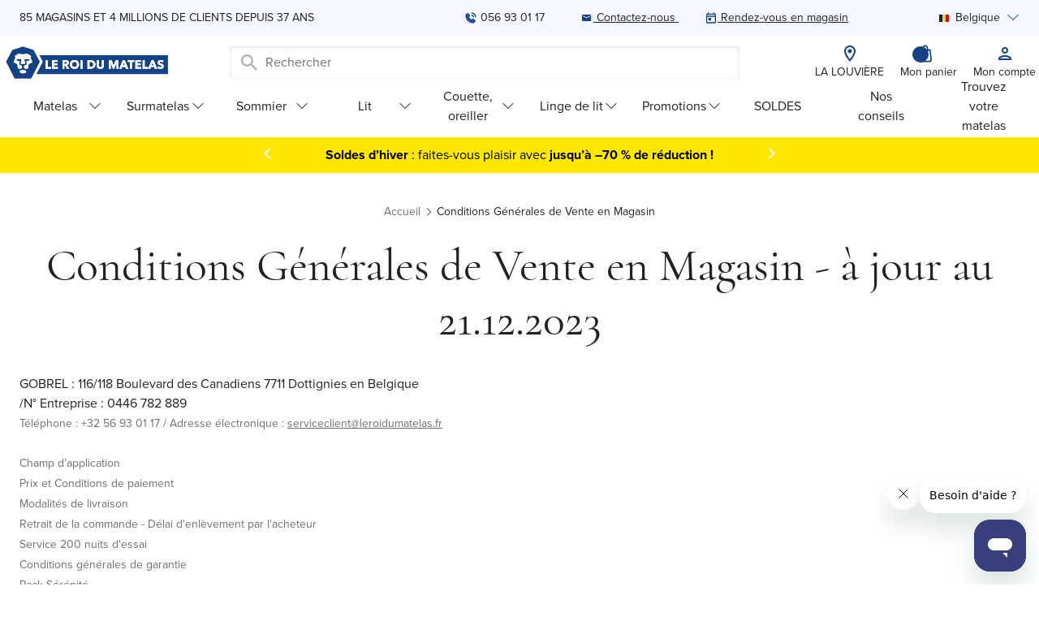

--- FILE ---
content_type: text/html; charset=UTF-8
request_url: https://www.leroidumatelas.be/conditions-generales-de-vente-magasin
body_size: 73580
content:
<!doctype html>
<html lang="fr">
<head >
    <meta charset="utf-8"/>
<meta name="title" content="Conditions Générales de Vente en Magasin"/>
<meta name="robots" content="INDEX,FOLLOW"/>
<meta name="viewport" content="width=device-width, initial-scale=1"/>
<title>Conditions Générales de Vente en Magasin</title>
<link  rel="stylesheet" type="text/css"  media="all" href="https://www.leroidumatelas.be/static/version1765786559/frontend/LRDM/default/fr_FR/css/styles.css" />
<link  rel="stylesheet" type="text/css"  media="all" href="https://www.leroidumatelas.be/static/version1765786559/frontend/LRDM/default/fr_FR/Alma_MonthlyPayments/css/alma.css" />
<link  rel="stylesheet" type="text/css"  media="all" href="https://www.leroidumatelas.be/static/version1765786559/frontend/LRDM/default/fr_FR/CapAdresse_Core/css/style.css" />
<script  type="text/javascript"  src="https://www.leroidumatelas.be/static/version1765786559/frontend/LRDM/default/fr_FR/Smile_ElasticsuiteTracker/js/tracking.js"></script>
<link  rel="canonical" href="https://www.leroidumatelas.be/conditions-generales-de-vente-magasin" />
<link  rel="alternate" hreflang="fr-be" href="https://www.leroidumatelas.be/conditions-generales-de-vente-magasin" />
<link  rel="icon" type="image/x-icon" href="https://www.leroidumatelas.be/media/favicon/default/favicon.ico" />
<link  rel="shortcut icon" type="image/x-icon" href="https://www.leroidumatelas.be/media/favicon/default/favicon.ico" />
<!-- Google Tag Manager -->
<script>(function(w,d,s,l,i){w[l]=w[l]||[];w[l].push({'gtm.start':
new Date().getTime(),event:'gtm.js'});var f=d.getElementsByTagName(s)[0],
j=d.createElement(s),dl=l!='dataLayer'?'&l='+l:'';j.async=true;j.src=
'https://www.googletagmanager.com/gtm.js?id='+i+dl;f.parentNode.insertBefore(j,f);
})(window,document,'script','dataLayer','GTM-P5GL4K');</script>
<!-- End Google Tag Manager -->    
<script type="text/x-magento-init">
    {
        "*": {
             "widgetfloat":
                        {
                            "scriptfloatEnable":"0",
                            "scriptfloat":"\u007B\u007D"
                        }
        }
    }
</script>
<script>
    dataLayer.push(
        {"env":{"work":"prod","language":"fr","currency":"EUR"}}    );

    function initHeadDatalayerComponent() {
        return {
            pushCustomerData(data) {
                if (data.customer && data.customer.tracking && data.customer.tracking.country) {
                    dataLayer.push({'env': {'country' : data.customer.tracking.country}});
                }
            }
        }
    }
</script>

<div x-data="initHeadDatalayerComponent()"
     @private-content-loaded.window="pushCustomerData($event.detail.data)"
>
</div>
<script>
    var BASE_URL = 'https://www.leroidumatelas.be/';
    var THEME_PATH = 'https://www.leroidumatelas.be/static/version1765786559/frontend/LRDM/default/fr_FR';
    var COOKIE_CONFIG = {
        "expires": null,
        "path": "\u002F",
        "domain": ".www.leroidumatelas.be",
        "secure": true,
        "lifetime": "3600",
        "cookie_restriction_enabled": false    };
    var CURRENT_STORE_CODE = 'lrdm_be_fr';
    var CURRENT_WEBSITE_ID = '3';

    window.hyva = window.hyva || {}

    window.cookie_consent_groups = window.cookie_consent_groups || {}
    window.cookie_consent_groups['necessary'] = true;

    window.cookie_consent_config = window.cookie_consent_config || {};
    window.cookie_consent_config['necessary'] = [].concat(
        window.cookie_consent_config['necessary'] || [],
        [
            'user_allowed_save_cookie',
            'form_key',
            'mage-messages',
            'private_content_version',
            'mage-cache-sessid',
            'last_visited_store',
            'section_data_ids'
        ]
    );
</script>
<script>
    'use strict';
    (function( hyva, undefined ) {

        function lifetimeToExpires(options, defaults) {

            const lifetime = options.lifetime || defaults.lifetime;

            if (lifetime) {
                const date = new Date;
                date.setTime(date.getTime() + lifetime * 1000);
                return date;
            }

            return null;
        }

        function generateRandomString() {

            const allowedCharacters = '0123456789abcdefghijklmnopqrstuvwxyzABCDEFGHIJKLMNOPQRSTUVWXYZ',
                length = 16;

            let formKey = '',
                charactersLength = allowedCharacters.length;

            for (let i = 0; i < length; i++) {
                formKey += allowedCharacters[Math.round(Math.random() * (charactersLength - 1))]
            }

            return formKey;
        }

        const sessionCookieMarker = {noLifetime: true}

        const cookieTempStorage = {};

        const internalCookie = {
            get(name) {
                const v = document.cookie.match('(^|;) ?' + name + '=([^;]*)(;|$)');
                return v ? v[2] : null;
            },
            set(name, value, days, skipSetDomain) {
                let expires,
                    path,
                    domain,
                    secure,
                    samesite;

                const defaultCookieConfig = {
                    expires: null,
                    path: '/',
                    domain: null,
                    secure: false,
                    lifetime: null,
                    samesite: 'lax'
                };

                const cookieConfig = window.COOKIE_CONFIG || {};

                expires = days && days !== sessionCookieMarker
                    ? lifetimeToExpires({lifetime: 24 * 60 * 60 * days, expires: null}, defaultCookieConfig)
                    : lifetimeToExpires(window.COOKIE_CONFIG, defaultCookieConfig) || defaultCookieConfig.expires;

                path = cookieConfig.path || defaultCookieConfig.path;
                domain = !skipSetDomain && (cookieConfig.domain || defaultCookieConfig.domain);
                secure = cookieConfig.secure || defaultCookieConfig.secure;
                samesite = cookieConfig.samesite || defaultCookieConfig.samesite;

                document.cookie = name + "=" + encodeURIComponent(value) +
                    (expires && days !== sessionCookieMarker ? '; expires=' + expires.toGMTString() : '') +
                    (path ? '; path=' + path : '') +
                    (domain ? '; domain=' + domain : '') +
                    (secure ? '; secure' : '') +
                    (samesite ? '; samesite=' + samesite : 'lax');
            },
            isWebsiteAllowedToSaveCookie() {
                const allowedCookies = this.get('user_allowed_save_cookie');
                if (allowedCookies) {
                    const allowedWebsites = JSON.parse(unescape(allowedCookies));

                    return allowedWebsites[CURRENT_WEBSITE_ID] === 1;
                }
                return false;
            },
            getGroupByCookieName(name) {
                const cookieConsentConfig = window.cookie_consent_config || {};
                let group = null;
                for (let prop in cookieConsentConfig) {
                    if (!cookieConsentConfig.hasOwnProperty(prop)) continue;
                    if (cookieConsentConfig[prop].includes(name)) {
                        group = prop;
                        break;
                    }
                }
                return group;
            },
            isCookieAllowed(name) {
                const cookieGroup = this.getGroupByCookieName(name);
                return cookieGroup
                    ? window.cookie_consent_groups[cookieGroup]
                    : this.isWebsiteAllowedToSaveCookie();
            },
            saveTempStorageCookies() {
                for (const [name, data] of Object.entries(cookieTempStorage)) {
                    if (this.isCookieAllowed(name)) {
                        this.set(name, data['value'], data['days'], data['skipSetDomain']);
                        delete cookieTempStorage[name];
                    }
                }
            }
        };

        hyva.getCookie = (name) => {
            const cookieConfig = window.COOKIE_CONFIG || {};

            if (cookieConfig.cookie_restriction_enabled && ! internalCookie.isCookieAllowed(name)) {
                return cookieTempStorage[name] ? cookieTempStorage[name]['value'] : null;
            }

            return internalCookie.get(name);
        }

        hyva.setCookie = (name, value, days, skipSetDomain) => {
            const cookieConfig = window.COOKIE_CONFIG || {};

            if (cookieConfig.cookie_restriction_enabled && ! internalCookie.isCookieAllowed(name)) {
                cookieTempStorage[name] = {value, days, skipSetDomain};
                return;
            }
            return internalCookie.set(name, value, days, skipSetDomain);
        }


        hyva.setSessionCookie = (name, value, skipSetDomain) => {
            return hyva.setCookie(name, value, sessionCookieMarker, skipSetDomain)
        }

        hyva.getBrowserStorage = () => {
            const browserStorage = window.localStorage || window.sessionStorage;
            if (!browserStorage) {
                console.warn('Browser Storage is unavailable');
                return false;
            }
            try {
                browserStorage.setItem('storage_test', '1');
                browserStorage.removeItem('storage_test');
            } catch (error) {
                console.warn('Browser Storage is not accessible', error);
                return false;
            }
            return browserStorage;
        }

        hyva.postForm = (postParams) => {
            const form = document.createElement("form");

            let data = postParams.data;

            if (! postParams.skipUenc && ! data.uenc) {
                data.uenc = btoa(window.location.href);
            }
            form.method = "POST";
            form.action = postParams.action;

            Object.keys(postParams.data).map(key => {
                const field = document.createElement("input");
                field.type = 'hidden'
                field.value = postParams.data[key];
                field.name = key;
                form.appendChild(field);
            });

            const form_key = document.createElement("input");
            form_key.type = 'hidden';
            form_key.value = hyva.getFormKey();
            form_key.name="form_key";
            form.appendChild(form_key);

            document.body.appendChild(form);

            form.submit();
        }

        hyva.getFormKey = function () {
            let formKey = hyva.getCookie('form_key');

            if (!formKey) {
                formKey = generateRandomString();
                hyva.setCookie('form_key', formKey);
            }

            return formKey;
        }

        hyva.formatPrice = (value, showSign, options = {}) => {
            const formatter = new Intl.NumberFormat(
                'fr\u002DFR',
                Object.assign({
                    style: 'currency',
                    currency: 'EUR',
                    signDisplay: showSign ? 'always' : 'auto'
                }, options)
            );
            return (typeof Intl.NumberFormat.prototype.formatToParts === 'function') ?
                formatter.formatToParts(value).map(({type, value}) => {
                    switch (type) {
                        case 'currency':
                            return '\u20AC' || value;
                        case 'minusSign':
                            return '- ';
                        case 'plusSign':
                            return '+ ';
                        default :
                            return value;
                    }
                }).reduce((string, part) => string + part) :
                formatter.format(value);
        }

        const formatStr = function (str, nStart) {
            const args = Array.from(arguments).slice(2);

            return str.replace(/(%+)([0-9]+)/g, (m, p, n) => {
                const idx = parseInt(n) - nStart;

                if (args[idx] === null || args[idx] === void 0) {
                    return m;
                }
                return p.length % 2
                    ? p.slice(0, -1).replace('%%', '%') + args[idx]
                    : p.replace('%%', '%') + n;
            })
        }

        hyva.str = function (string) {
            const args = Array.from(arguments);
            args.splice(1, 0, 1);

            return formatStr.apply(undefined, args);
        }

        hyva.strf = function () {
            const args = Array.from(arguments);
            args.splice(1, 0, 0);

            return formatStr.apply(undefined, args);
        }

        /**
         * Take a html string as `content` parameter and
         * extract an element from the DOM to replace in
         * the current page under the same selector,
         * defined by `targetSelector`
         */
        hyva.replaceDomElement = (targetSelector, content) => {
            // Parse the content and extract the DOM node using the `targetSelector`
            const parser = new DOMParser();
            const doc = parser.parseFromString(content, 'text/html');
            const contentNode = doc.querySelector(targetSelector);

            // Bail if content can't be found
            if (!contentNode) {
                return;
            }

            hyva.activateScripts(contentNode)

            // Replace the old DOM node with the new content
            document.querySelector(targetSelector).replaceWith(contentNode);

            // Reload customerSectionData and display cookie-messages if present
            window.dispatchEvent(new CustomEvent("reload-customer-section-data"));
            hyva.initMessages();
        }

        hyva.activateScripts = (contentNode) => {
            // Extract all the script tags from the content.
            // Script tags won't execute when inserted into a dom-element directly,
            // therefore we need to inject them to the head of the document.
            const tmpScripts = contentNode.getElementsByTagName('script');

            if (tmpScripts.length > 0) {
                // Push all script tags into an array
                // (to prevent dom manipulation while iterating over dom nodes)
                const scripts = [];
                for (let i = 0; i < tmpScripts.length; i++) {
                    scripts.push(tmpScripts[i]);
                }

                // Iterate over all script tags and duplicate+inject each into the head
                for (let i = 0; i < scripts.length; i++) {
                    let script = document.createElement('script');
                    script.innerHTML = scripts[i].innerHTML;

                    document.head.appendChild(script);

                    // Remove the original (non-executing) node from the content
                    scripts[i].parentNode.removeChild(scripts[i]);
                }
            }
            return contentNode;
        }

        const replace = {['+']: '-', ['/']: '_', ['=']: ','};
        hyva.getUenc = () => btoa(window.location.href).replace(/[+/=]/g, match => replace[match]);

        let currentTrap;

        const focusableElements = (rootElement) => {
            const selector = 'button, [href], input, select, textarea, details, [tabindex]:not([tabindex="-1"]';
            return Array.from(rootElement.querySelectorAll(selector))
                .filter(el => {
                    return el.style.display !== 'none'
                        && !el.disabled
                        && el.tabIndex !== -1
                        && (el.offsetWidth || el.offsetHeight || el.getClientRects().length)
                })
        }

        const focusTrap = (e) => {
            const isTabPressed = e.key === 'Tab' || e.keyCode === 9;
            if (!isTabPressed) return;

            const focusable = focusableElements(currentTrap)
            const firstFocusableElement = focusable[0]
            const lastFocusableElement = focusable[focusable.length - 1]

            e.shiftKey
                ? document.activeElement === firstFocusableElement && (lastFocusableElement.focus(), e.preventDefault())
                : document.activeElement === lastFocusableElement && (firstFocusableElement.focus(), e.preventDefault())
        };

        hyva.releaseFocus = (rootElement) => {
            if (currentTrap && (!rootElement || rootElement === currentTrap)) {
                currentTrap.removeEventListener('keydown', focusTrap)
                currentTrap = null
            }
        }
        hyva.trapFocus = (rootElement) => {
            if (!rootElement) return;
            hyva.releaseFocus()
            currentTrap = rootElement
            rootElement.addEventListener('keydown', focusTrap)
            const firstElement = focusableElements(rootElement)[0]
            firstElement && firstElement.focus()
        }

                hyva.alpineInitialized = (fn) => window.addEventListener('alpine:initialized', fn, {once: true})
                window.addEventListener('user-allowed-save-cookie', () => internalCookie.saveTempStorageCookies())

    }( window.hyva = window.hyva || {} ));
</script>
<script>
    if (!window.IntersectionObserver) {
        window.IntersectionObserver = function (callback) {
            this.observe = el => el && callback(this.takeRecords());
            this.takeRecords = () => [{isIntersecting: true, intersectionRatio: 1}];
            this.disconnect = () => {};
            this.unobserve = () => {};
        }
    }
</script>
</head>
<body id="html-body" class="cms-conditions-generales-de-vente-magasin page-layout-1column cms-page-view page-layout-cms-full-width">
<script>
    function initCapAdress() {
        return {
            config: {"forms":[{"form_id":"billing","core_name":"hyva_checkout_billing","fields":[{"id":"9","address_id":"9","address_name":"hyva_checkout_billing","address_countryDropdown":"billing-country_id","address_line":"","address_zipcity":"","address_zip":"billing-postcode","address_city":"billing-city","address_province":"","address_cityAdd1":"","address_cityAdd2":"","address_cityAdd3":"","address_cityAdd4":"","address_cityAdd5":"","address_street":"billing-street","address_streetAdd1":"","address_streetAdd2":"","address_streetAdd3":"","address_streetAdd4":"","address_streetAdd5":"","address_num":"","address_numAdd1":"","address_building":"billing-street-1","address_buildingAdd1":"","address_additionalInfo1":"","address_additionalInfo2":"","address_additionalInfo3":"","address_additionalInfo4":"","address_company":"","address_companyAdd1":"","core_name":"hyva_checkout_billing"}]},{"form_id":"checkout_shipping","core_name":"default_checkout_shipping","fields":[{"id":"3","address_id":"3","address_name":"default_checkout_shipping","address_countryDropdown":"country","address_line":"","address_zipcity":"","address_zip":"postcode","address_city":"city","address_province":"","address_cityAdd1":"","address_cityAdd2":"","address_cityAdd3":"","address_cityAdd4":"","address_cityAdd5":"","address_street":"street_1","address_streetAdd1":"","address_streetAdd2":"","address_streetAdd3":"","address_streetAdd4":"","address_streetAdd5":"","address_num":"","address_numAdd1":"","address_building":"street_2","address_buildingAdd1":"","address_additionalInfo1":"street_3","address_additionalInfo2":"","address_additionalInfo3":"","address_additionalInfo4":"","address_company":"","address_companyAdd1":"","core_name":"default_checkout_shipping"}]},{"form_id":"form-validate","core_name":"default","fields":[{"id":"1","address_id":"1","address_name":"default_address","address_countryDropdown":"country","address_line":"","address_zipcity":"","address_zip":"zip","address_city":"city","address_province":"","address_cityAdd1":"","address_cityAdd2":"","address_cityAdd3":"","address_cityAdd4":"","address_cityAdd5":"","address_street":"street_1","address_streetAdd1":"","address_streetAdd2":"","address_streetAdd3":"","address_streetAdd4":"","address_streetAdd5":"","address_num":"","address_numAdd1":"","address_building":"street_2","address_buildingAdd1":"","address_additionalInfo1":"street_3","address_additionalInfo2":"","address_additionalInfo3":"","address_additionalInfo4":"","address_company":"","address_companyAdd1":"","core_name":"default"}]},{"form_id":"shipping","core_name":"hyva_checkout_shipping","fields":[{"id":"7","address_id":"7","address_name":"hyva_checkout_shipping","address_countryDropdown":"shipping-country_id","address_line":"","address_zipcity":"","address_zip":"shipping-postcode","address_city":"shipping-city","address_province":"","address_cityAdd1":"","address_cityAdd2":"","address_cityAdd3":"","address_cityAdd4":"","address_cityAdd5":"","address_street":"shipping-street","address_streetAdd1":"","address_streetAdd2":"","address_streetAdd3":"","address_streetAdd4":"","address_streetAdd5":"","address_num":"","address_numAdd1":"","address_building":"shipping-street-1","address_buildingAdd1":"","address_additionalInfo1":"","address_additionalInfo2":"","address_additionalInfo3":"","address_additionalInfo4":"","address_company":"","address_companyAdd1":"","core_name":"hyva_checkout_shipping"}]},{"form_id":"shipping-new-address-form","core_name":"default_shipping_address","fields":[{"id":"5","address_id":"5","address_name":"default_checkout_billing","address_countryDropdown":"country","address_line":"","address_zipcity":"","address_zip":"postcode","address_city":"city","address_province":"","address_cityAdd1":"","address_cityAdd2":"","address_cityAdd3":"","address_cityAdd4":"","address_cityAdd5":"","address_street":"street_1","address_streetAdd1":"","address_streetAdd2":"","address_streetAdd3":"","address_streetAdd4":"","address_streetAdd5":"","address_num":"","address_numAdd1":"","address_building":"street_2","address_buildingAdd1":"","address_additionalInfo1":"street_3","address_additionalInfo2":"","address_additionalInfo3":"","address_additionalInfo4":"","address_company":"","address_companyAdd1":"","core_name":"default_shipping_address"}]}],"url":"https:\/\/www.leroidumatelas.be\/capaddress\/ajax\/","timeout":900},
            defaultLanguage: 'fr',
            defaultCountry: 'FR',
            forms: [],
            controller: null,
            init() {
                for (let i = 0; i < this.config.forms.length; i++) {
                    this.initForm(this.config.forms[i]);
                }
            },
            initForm(form) {
                if (!document.querySelector('#' + form.form_id)) {
                    return;
                }
                let self = this;

                let postcodeId = form.fields[0].address_zip;
                let postcodeInput = document.querySelector('#' + form.form_id + ' #' + postcodeId);

                let cityId = form.fields[0].address_city;
                let cityInput = document.querySelector('#' + form.form_id + ' #' + cityId);

                let addressId = form.fields[0].address_street;
                let addressInput = document.querySelector('#' + form.form_id + ' #' + addressId);

                let countryId = form.fields[0].address_countryDropdown;
                let countryInput = document.querySelector('#' + form.form_id + ' #' + countryId);

                if (!postcodeInput || !cityInput || !addressInput || !countryInput) {
                    return;
                }

                postcodeInput.autocomplete = "cap-LDzjKLhe";
                postcodeInput.addEventListener('focus', function(e) {
                    if (this.value ===  '') {
                        self.cleanForm(form);
                    } else {
                        self.searchCityPostcode(this, form);
                    }
                });
                postcodeInput.addEventListener('keyup', function(e) {
                    self.searchCityPostcode(e.target, form);
                });

                cityInput.autocomplete = "cap-LDzjKLhe";
                cityInput.addEventListener('focus', function(e) {
                    if (this.value ===  '') {
                        self.cleanForm(form);
                    } else {
                        self.searchCityPostcode(this, form);
                    }
                });
                cityInput.addEventListener('keyup', function(e) {
                    self.searchCityPostcode(e.target, form);
                });

                addressInput.autocomplete = "cap-LDzjKLhe";
                addressInput.readOnly = true;
                addressInput.addEventListener('keyup', function(e) {
                    self.searchStreet(e.target, form);
                });

                countryInput.addEventListener('change', function(e) {
                    self.cleanForm(form);
                });

                document.querySelector('#' + form.form_id).addEventListener('click', function(e) {
                    if (!cityInput.parentNode.contains(e.target) && !postcodeInput.parentNode.contains(e.target)) {
                        self.cleanPropositions();
                    }
                });
                this.forms[form.form_id] = {
                    'postcodeInput': postcodeInput,
                    'cityInput': cityInput,
                    'countryInput': countryInput,
                    'addressInput': addressInput,
                    'locality': cityInput.value,
                    'postalCode': postcodeInput.value,
                    'localityId': null,
                };
            },
            cleanForm(form) {
                let formInputs = this.forms[form.form_id];
                if (typeof formInputs !== "undefined") {
                    formInputs.postcodeInput.value = '';
                    formInputs.cityInput.value = '';
                }
            },
            searchCityPostcode(input, form) {
                let countryId = form.fields[0].address_countryDropdown;
                let countryInput = document.querySelector('#' + form.form_id + ' #' + countryId);

                let url_params = {
                    "request": "SearchAddress",
                    "params[input][step]": "SearchLocality",
                    "params[input][inputOutput]": input.value,
                    "params[input][countryCode]": countryInput && countryInput.value ? countryInput.value : this.defaultCountry,
                    "params[input][languageCode]": this.defaultLanguage
                };

                this.processRequest(url_params, input, form);
            },
            searchStreet(input, form) {
                let currentForm = this.forms[form.form_id];
                let countryId = form.fields[0].address_countryDropdown;
                let countryInput = document.querySelector('#' + form.form_id + ' #' + countryId);

                let url_params = {
                    "request": "SearchAddress",
                    "params[input][step]": "SearchStreet",
                    "params[input][inputOutput]": input.value,
                    "params[input][countryCode]": countryInput && countryInput.value ? countryInput.value : this.defaultCountry,
                    "params[input][languageCode]": this.defaultLanguage,
                    "params[input][locality]": currentForm['locality'],
                    "params[input][postalCode]": currentForm['postalCode'],
                    "params[input][localityFlags]": 0,
                    "params[input][localityId]": currentForm['localityId']
                };
                this.processRequest(url_params, input, form);
            },
            async processRequest(url_params, input, form) {
                if (this.controller) {
                    this.controller.abort();
                }

                this.controller = new AbortController();
                try {
                    let response = await (await fetch(this.config.url + '?' + new URLSearchParams(url_params), {
                        signal: this.controller.signal,
                        "headers": {
                            'Content-Type': 'application/json',
                            'X-Requested-With': 'XMLHttpRequest'
                        },
                        method: "get"
                    })).json();

                    this.processResponse(response, input, form);
                } catch (error) {
                    if (error.name !== 'AbortError') {
                        console.error('Error fetch:', error);
                    }
                }
            },
            processResponse(response, input, form) {
                if (response.returnValue >= 0) {
                    let propositions = response['addresses']['address'];
                    this.showProposition(propositions, input, form);
                }
            },
            showProposition(propositions, input, form) {
                this.cleanPropositions();
                let self = this;
                let parent = input.parentNode;

                let propHtml = document.createElement('ul');
                propHtml.className = "cap-autocomplete !block !left-auto";
                for (let i = 0; i < propositions.length; i ++)
                {
                    if (propositions[i].step === 'Forced') {
                        continue;
                    }
                    let li = document.createElement('li');
                    li.className = "ui-menu-item cursor-pointer";

                    let link = document.createElement('a');
                    link.className = "ui-corner-all";
                    link.append(propositions[i].inputOutput);

                    li.append(link);
                    propHtml.append(li);

                    link.addEventListener('click', function(e) {
                        self.chooseProposition(propositions[i], form);
                        self.cleanPropositions();
                    });

                }
                parent.append(propHtml);
            },
            chooseProposition(proposition, form) {
                if (typeof this.forms[form.form_id] !== "undefined") {
                    let currentForm = this.forms[form.form_id];
                    if (typeof proposition['locality'] !== "undefined") {
                        currentForm.cityInput.value = proposition['locality'];
                        currentForm['locality'] = proposition['locality'];
                        currentForm['localityId'] = proposition['localityId'];
                        currentForm.addressInput.readOnly = false;
                        currentForm.cityInput.dispatchEvent(new Event("input"));
                    }
                    if (typeof proposition['postalCode'] !== "undefined") {
                        currentForm.postcodeInput.value = proposition['postalCode'];
                        currentForm['postalCode'] = proposition['postalCode'];
                        window.dispatchEvent(new CustomEvent('postcodeUpdated', {detail: currentForm['postalCode']}));
                        currentForm.postcodeInput.dispatchEvent(new Event('input'));
                    }
                    if (typeof proposition['streetName'] !== "undefined") {
                        let streetNumber = proposition['streetNumber'];
                        let addressValue = proposition['streetName'];
                        let streetNumberExt = typeof proposition['streetNumberExt'] !== "undefined" ? proposition['streetNumberExt'] : '';

                        if (typeof streetNumber !== "undefined") {
                            let streetNumberPosition = typeof proposition['streetNumberPosition'] !== "undefined" ? proposition['streetNumberPosition'] : 1;
                            if (streetNumberPosition === 1) {
                                addressValue = streetNumber + streetNumberExt + ' ' + proposition['streetName'];
                            } else {
                                addressValue = proposition['streetName'] + ' ' + streetNumber;
                            }
                        }
                        currentForm.addressInput.value = addressValue;
                        currentForm.addressInput.dispatchEvent(new Event('input'));
                    }
                }
            },
            cleanPropositions() {
                if (document.querySelector('.cap-autocomplete')) {
                    document.querySelector('.cap-autocomplete').remove();
                }
            }
        }
    }
</script>
<div x-data="initCapAdress();" x-init="init();" @checkout:step:loaded.window="init();"></div>
<div data-mage-init='{"capphone": {}, "init-capphone": {"forms":{"1":{"form_id":"form-validate","core_name":"default","fields":[{"id":"1","phone_id":"1","phone_name":"default_address","phone_tel":"telephone","phone_countryDropDown":"country","phone_catactereSep":"NORME","phone_format":"1","phone_typeSearch":"0","phone_container":"","phone_errorPosition":"top","core_name":"default"}]},"3":{"form_id":"newsletter-validate-detail","core_name":"default_newsletter","fields":[{"id":"3","phone_id":"3","phone_name":"default_contact","phone_tel":"telephone","phone_countryDropDown":null,"phone_catactereSep":"NORME","phone_format":"1","phone_typeSearch":"0","phone_container":"","phone_errorPosition":"top","core_name":"default_newsletter"}]},"7":{"form_id":"shipping-new-address-form","core_name":"default_shipping_address","fields":[{"id":"7","phone_id":"7","phone_name":"default_checkout_billing","phone_tel":"telephone","phone_countryDropDown":"country_id","phone_catactereSep":"NORME","phone_format":"1","phone_typeSearch":"0","phone_container":"","phone_errorPosition":"top","core_name":"default_shipping_address"}]}},"url":"https:\/\/www.leroidumatelas.be\/capphone\/ajax\/","timeout":3000,"showPopup":1,"behaviourForInvalidatePhones":1,"behaviourForUnknownPhones":1,"errorClass":"cap-input-error"}}'></div>
<div data-mage-init='{"capemail": {}, "init-capemail": {"forms":{"1":{"form_id":"form-validate","core_name":"default","fields":[{"id":"1","email_id":"1","email_name":"default_customer_create","email_email":"email_address","email_lastname":"lastname","email_firstname":"firstname","email_container":"","email_errorPosition":"top","core_name":"default"},{"id":"3","email_id":"3","email_name":"default_customer_edit","email_email":"email","email_lastname":"lastname","email_firstname":"firstname","email_container":"","email_errorPosition":"top","core_name":"default"}]},"3":{"form_id":"newsletter-validate-detail","core_name":"default_newsletter","fields":[{"id":"7","email_id":"7","email_name":"default_contact","email_email":"email","email_lastname":"name","email_firstname":"","email_container":"","email_errorPosition":"top","core_name":"default_newsletter"}]},"5":{"form_id":"contact-form","core_name":"default_contact","fields":[{"id":"9","email_id":"9","email_name":"default_checkout_login","email_email":"customer-email","email_lastname":"lastname","email_firstname":"firstname","email_container":"","email_errorPosition":"top","core_name":"default_contact"}]}},"url":"https:\/\/www.leroidumatelas.be\/capemail\/ajax\/","timeout":3000,"validationFunction":"check","validationBehavior":0,"showPopup":1,"showMessage":1,"blockRejectedEmails":0,"blockForbiddenEmails":1,"blockForbiddenCharacters":1,"blockSuspectEmails":0,"errorClass":"cap-input-error"} }'></div>
<div data-mage-init='{"capadresse_functions": {}, "capadresse_core": {}, "capadresse_init": {}}'></div>
<input name="form_key" type="hidden" value="NIPmEBHWFnzZcJxs" />
    <noscript>
        <section class="message global noscript border-b-2 border-blue-500 bg-blue-50 shadow-none m-0 px-0 rounded-none font-normal">
            <div class="container text-center">
                <p>
                    <strong>Javascript est désactivé dans votre navigateur.</strong>
                    <span>
                        For the best experience on our site, be sure to turn on Javascript in your browser.                    </span>
                </p>
            </div>
        </section>
    </noscript>


<script>
    document.body.addEventListener('touchstart', () => {}, {passive: true})
</script>
<div class="page-wrapper"><header class="page-header"><a class="action skip sr-only focus:not-sr-only focus:absolute focus:z-40 focus:bg-white
   contentarea"
   href="#contentarea">
    <span>
        Skip to Content    </span>
</a>
<script>
    function initHeader () {
        return {
            searchOpen: false,
            cart: {},
            wrapHeaderElement: document.querySelector('.wrap-header'),
            headerElement: document.querySelector('#header'),
            preHeaderElement: document.querySelector('#pre_header'),
            stickyTop: document.querySelector('.wrap-menu').offsetTop,
            getData(data) {
                if (data.cart) { this.cart = data.cart }
            },
            /**
             * Bind event function
             */
            bindEvent() {
                let self = this;

                /**
                 * On resize, we update the wrapper header min height
                 * to avoid a break when the header become sticky
                 *
                 **/
                document.body.addEventListener('check_mobile', function () {
                    self.checkHeaderFixed();
                })
            },
            /**
             * Check if we're on mobile view. Mobile view is trigger at 1024px
             * And we trigger an event "check_mobile" on body
             */
            checkIsMobileResolution () {
                let body = document.body;
                if (window.outerWidth < 1024) {
                    body.classList.add('is_mobile');
                } else {
                    body.classList.remove('is_mobile');
                }
                body.dispatchEvent(new CustomEvent('check_mobile'));
            },
            /**
             * We check if the header should be sticky on desktop
             * When we scroll to the menu -> the header has to be sticky
             */
            checkHeaderFixed() {
                if (document.body.classList.contains('is_mobile')) {
                    return;
                }

                let body = document.body,
                    limit = document.querySelector('.wrap-header').offsetTop +
                        document.querySelector('.wrap-header').offsetHeight -
                        document.querySelector('.wrap-menu').offsetHeight - 20;

                if (window.scrollY <= limit) {
                    body.classList.remove('header_sticky');
                    body.dispatchEvent(new CustomEvent('sticky_removed'));
                } else {
                    body.classList.add('header_sticky');
                    body.dispatchEvent(new CustomEvent('sticky_added'));
                }
            },
            /**
             * Trigger the mobile menu
             */
            toggleMobileMenu() {
                document.querySelector('[data-trigger="menu"]').click();
            }
        }
    }
    function initCompareHeader() {
        return {
            compareProducts: null,
            itemCount: 0,
            receiveCompareData(data) {
                if (data['compare-products']) {
                    this.compareProducts = data['compare-products'];
                    this.itemCount = this.compareProducts.count;
                }
            }
        }
    }
</script>
<div class="wrap-header" style="min-height: 124px;">
    <div id="header"
         class="w-full top-0 lg:-top-full fixed z-[99] bg-white lg:relative"
         x-data="initHeader()"
         x-init="bindEvent(); checkIsMobileResolution();"
         x-on:resize.window="checkIsMobileResolution()"
         @keydown.window.escape="searchOpen = false;"
         @private-content-loaded.window="getData(event.detail.data)"
         @scroll.window="checkHeaderFixed()"
    >
        
<section class="pre_header bg-secondary hidden md:block" id="pre_header">
    <div class="container flex items-center justify-between py-3">
<div class="tagline uppercase flex-grow hidden xl:inline">
    85 magasins et 4 millions de clients depuis 37 ans</div>
<div class="pre_header_info lg:mr-28"><script>
    function initPhoneStoreComponent() {
        return {
            storePhone: '056 93 01 17',
            call() {
                if (this.storePhone) {
                    window.location.href = 'tel:' + this.storePhone;
                }
            }
        }
    }
</script>

<span x-data="initPhoneStoreComponent()" @click="call()">
    <svg class="phone_call icon" role="img">
        <use xlink:href="https://www.leroidumatelas.be/static/version1765786559/frontend/LRDM/default/fr_FR/images/icons.svg#phone_call"></use>
    </svg>
    <span class="cursor-pointer hidden sm:inline">
        056 93 01 17    </span>
</span>

<span class="ml-9 lg:ml-10">
    <a href="/contact-form">
        <svg class="phone_call icon" role="img">
            <use xlink:href="https://www.leroidumatelas.be/static/version1765786559/frontend/LRDM/default/fr_FR/images/icons.svg#envelope"></use>
        </svg>
        <span class="hidden sm:inline">Contactez-nous</span>
    </a>
</span>
<span class="ml-9 lg:ml-8">
    <a href="https://www.leroidumatelas.be/storeappointment/#panel-default">
         <svg class="phone_call icon" role="img">
             <use xlink:href="https://www.leroidumatelas.be/static/version1765786559/frontend/LRDM/default/fr_FR/images/icons.svg#today"></use>
         </svg>
        <span class="hidden sm:inline">Rendez-vous en magasin</span>
    </a>
</span>
</div>
    <div x-data="initLanguagesComponent()"
         class="justify-end"
    >
        <div class="relative">
            <button @click.prevent="open = !open"
                    @click.outside="open = false"
                    @keydown.window.escape="open=false"
                    type="button"
                    class="flex items-center focus:outline-none"
                    aria-haspopup="true"
                    aria-expanded="true"
            >
                                <svg width="12" height="9" viewBox="0 0 12 9" fill="none" xmlns="http://www.w3.org/2000/svg">
<rect width="4" height="9" fill="#202122"/>
<rect x="4" width="4" height="9" fill="#F5CF4B"/>
<rect x="8" width="4" height="9" fill="#D50909"/>
</svg>
                <span class="ml-2">Belgique</span>
                <svg class="chevron icon ml-2" role="img">
                    <use xlink:href="https://www.leroidumatelas.be/static/version1765786559/frontend/LRDM/default/fr_FR/images/icons.svg#chevron"></use>
                </svg>
            </button>
            <nav x-cloak=""
                 x-show="open"
                 class="absolute right-0 top-full z-100 w-36 py-2 mt-1 overflow-auto origin-top-left rounded-sm shadow-lg lg:mt-3 bg-container-lighter">
                <div role="menu" aria-orientation="vertical" aria-labelledby="options-menu">
                                                                                                                        <span
                            @click="goToUrl('[base64]', true)"
                           class="cursor-pointer flex block px-4 py-2 lg:px-5 lg:py-2 hover:bg-gray-100 items-center"
                        >
                            <svg width="12" height="9" viewBox="0 0 12 9" fill="none" xmlns="http://www.w3.org/2000/svg">
<rect width="4" height="9" fill="#202122"/>
<rect x="4" width="4" height="9" fill="#F5CF4B"/>
<rect x="8" width="4" height="9" fill="#D50909"/>
</svg>
                            <span class="ml-2">België</span>
                        </span>
                                                                                                        <span
                            @click="goToUrl('[base64]', true)"
                           class="cursor-pointer flex block px-4 py-2 lg:px-5 lg:py-2 hover:bg-gray-100 items-center"
                        >
                            <svg width="12" height="9" viewBox="0 0 12 9" fill="none" xmlns="http://www.w3.org/2000/svg">
<rect width="4" height="9" fill="#144284"/>
<rect x="4" width="4" height="9" fill="white"/>
<rect x="8" width="4" height="9" fill="#D50909"/>
</svg>
                            <span class="ml-2">France</span>
                        </span>
                                                                                                        <span
                            @click="goToUrl('[base64]', true)"
                           class="cursor-pointer flex block px-4 py-2 lg:px-5 lg:py-2 hover:bg-gray-100 items-center"
                        >
                            <svg width="12" height="9" viewBox="0 0 12 9" fill="none" xmlns="http://www.w3.org/2000/svg">
<rect width="12" height="3" fill="#ED2939"/>
<rect y="3" width="12" height="3" fill="white"/>
<rect y="6" width="12" height="3" fill="#00A1DE"/>
</svg>
                            <span class="ml-2">Luxembourg</span>
                        </span>
                                                    </div>
            </nav>
        </div>
    </div>
    <script>
        function initLanguagesComponent() {
            return {
                open: false,
                goToUrl(url, isCrypted) {
                    window.location.href = isCrypted ? atob(url) : url;
                }
            }
        }
    </script>
</div></section>
        <div class="container wrapper-container">
            <div class="flex items-baseline justify-between menu-icon lg:hidden">
    <div class="flex justify-end w-full">
        <a @click="toggleMobileMenu()"
           class="flex items-center justify-center cursor-pointer ml-auto"
        >
            <svg class="block w-12 h-12 p-3 fill-current burger-icon"
                 xmlns="http://www.w3.org/2000/svg" width="20" height="20"
                 viewBox="0 0 20 20">
                <path
                    d="M0 3h20v2H0V3zm0 6h20v2H0V9zm0 6h20v2H0v-2z">
                </path>
            </svg>
            <svg class="hidden w-16 h-16 p-4 fill-current close-icon"
                 xmlns="http://www.w3.org/2000/svg" width="20" height="20"
                 viewBox="0 0 20 20">
                <path fill-rule="evenodd" clip-rule="evenodd"
                      d="M18.278 16.864a1 1 0 0 1-1.414 1.414l-4.829-4.828-4.828 4.828a1 1 0 0
                                  1-1.414-1.414l4.828-4.829-4.828-4.828a1 1 0 0 1 1.414-1.414l4.829 4.828
                                  4.828-4.828a1 1 0 1 1 1.414 1.414l-4.828 4.829 4.828 4.828z">
                </path>
            </svg>
        </a>
    </div>
</div>
            <!--Logo-->
            <div class="header_logo">
    <a class="flex items-center justify-center text-xl font-medium tracking-wide text-gray-800
        no-underline hover:no-underline font-title h-10 md:h-auto"
       href="https://www.leroidumatelas.be/"
       title=""
       aria-label="store logo">
        <svg xmlns="http://www.w3.org/2000/svg" viewBox="0 0 1000 220.91">
                        <g>
                            <path d="M533.28,133.45a12.2,12.2,0,0,0,3.7-4.55,18.72,18.72,0,0,0,0-14.11,11.93,11.93,0,0,0-3.7-4.47,14.77,14.77,0,0,0-5.26-2.39,26,26,0,0,0-6.07-.71H515.9v29.43h5.76a26,26,0,0,0,6.29-.75A14.89,14.89,0,0,0,533.28,133.45Z" style="fill: #144284"/>
                            <polygon points="720.6 110.28 714.2 127.55 726.86 127.55 720.6 110.28" style="fill: #144284"/>
                            <path d="M197.15,180.48H985V65.79H214.39l21.2,39.32Zm749.26-49.94a6.87,6.87,0,0,0-2-1.82,16.39,16.39,0,0,0-3.26-1.49c-1.31-.45-2.79-.93-4.45-1.46a42.29,42.29,0,0,1-4.72-1.84,16.23,16.23,0,0,1-4.13-2.74,12.65,12.65,0,0,1-2.91-4,13.68,13.68,0,0,1-1.1-5.8,14.2,14.2,0,0,1,1.71-7.17A14.84,14.84,0,0,1,930,99.26a19.36,19.36,0,0,1,6.26-2.81,28.39,28.39,0,0,1,7-.88A26.2,26.2,0,0,1,952,97.13a22.37,22.37,0,0,1,7.78,4.62L952,109.92a11.11,11.11,0,0,0-4.09-3.16,11.56,11.56,0,0,0-4.87-1.17,14.65,14.65,0,0,0-2.45.21,6.32,6.32,0,0,0-2.24.82,5.52,5.52,0,0,0-1.67,1.56,4.18,4.18,0,0,0-.68,2.46,3.92,3.92,0,0,0,.54,2.13,4.67,4.67,0,0,0,1.56,1.49,13.33,13.33,0,0,0,2.45,1.17c.95.36,2,.72,3.2,1.1,1.71.57,3.48,1.2,5.33,1.89a20.29,20.29,0,0,1,5,2.73,14.6,14.6,0,0,1,3.77,4.23,12.25,12.25,0,0,1,1.49,6.29,16.39,16.39,0,0,1-1.6,7.5,15.06,15.06,0,0,1-4.3,5.23,18.38,18.38,0,0,1-6.19,3,25.71,25.71,0,0,1-7.17,1,29.51,29.51,0,0,1-10.45-1.89,22.07,22.07,0,0,1-8.39-5.36l8-8.11a14.62,14.62,0,0,0,4.87,3.81,13.16,13.16,0,0,0,6,1.52,12.17,12.17,0,0,0,2.63-.28,6.67,6.67,0,0,0,2.23-.92,4.6,4.6,0,0,0,1.53-1.71,5.35,5.35,0,0,0,.57-2.56A4,4,0,0,0,946.41,130.54Zm-58.57-33.7h11.8l20.9,50.33H907l-3.91-9.88H883.65l-3.7,9.88H866.73Zm-53.73,0h12.23v39.73h19.47v10.59h-31.7Zm-43.85,0h33.83v10.23H802v9.52h20.9v9.74H802v10.45h23.39v10.38H790.26Zm-46.84,0H784v10.38H769.79v39.95H757.63V107.22H743.42Zm-28.5,0h11.79l20.9,50.33h-13.5l-3.91-9.88H710.72L707,147.17H693.8Zm-83.52,0h17.29l11.46,32.27h.29l10.95-32.27H689v50.32H677l.29-35.61h-.22L664,147.17H655.5l-12.73-35.61h-.21l.29,35.61H631.4Zm-72.14,0h12.08V127.2a14.31,14.31,0,0,0,.53,3.91,10.21,10.21,0,0,0,1.64,3.3,7.63,7.63,0,0,0,2.91,2.31,11.68,11.68,0,0,0,8.75,0,8,8,0,0,0,3-2.31,9.27,9.27,0,0,0,1.63-3.3,15.12,15.12,0,0,0,.5-3.91V96.84H602.4v31.35a21.65,21.65,0,0,1-1.53,8.28,18,18,0,0,1-4.37,6.4,20.12,20.12,0,0,1-6.86,4.16,27.53,27.53,0,0,1-17.87,0,19.34,19.34,0,0,1-6.75-4.16,18.12,18.12,0,0,1-4.27-6.4,22.23,22.23,0,0,1-1.49-8.28Zm-55.23,0h18.2a45,45,0,0,1,10.52,1.24,26.38,26.38,0,0,1,9.24,4.12,21.15,21.15,0,0,1,6.54,7.71A25.92,25.92,0,0,1,551,121.86a24.72,24.72,0,0,1-2.46,11.41,23,23,0,0,1-6.46,7.89,27,27,0,0,1-9.07,4.55,36.71,36.71,0,0,1-10.23,1.46H504Zm-41.79,0h12.23v50.33H462.24Zm-61.48,14a23.94,23.94,0,0,1,5.72-8.28,25.53,25.53,0,0,1,8.67-5.26,31.35,31.35,0,0,1,10.91-1.84A31.7,31.7,0,0,1,437,97.34a25.47,25.47,0,0,1,8.7,5.26,24,24,0,0,1,5.73,8.28,27.84,27.84,0,0,1,2.06,10.91,28.13,28.13,0,0,1-2.06,10.91,24.7,24.7,0,0,1-5.73,8.46,25.41,25.41,0,0,1-8.7,5.44,30.59,30.59,0,0,1-10.95,1.92,30.25,30.25,0,0,1-10.91-1.92,25.47,25.47,0,0,1-8.67-5.44,24.67,24.67,0,0,1-5.72-8.46,27.94,27.94,0,0,1-2.06-10.91A27.66,27.66,0,0,1,400.76,110.88Zm-46.84-14h19.19a33.14,33.14,0,0,1,7.07.74,18.59,18.59,0,0,1,6.19,2.52,13.34,13.34,0,0,1,4.37,4.7,14.6,14.6,0,0,1,1.63,7.24,13.37,13.37,0,0,1-2.77,8.61,15.12,15.12,0,0,1-7.67,5l13.14,21.54H380.86l-10.93-20h-4.14v20H353.92Zm-62.33,0h33.83v10.23H303.31v9.52h20.9v9.74h-20.9v10.45H326.7v10.38H291.59Zm-38.1,0h12.22v39.73h19.48v10.59h-31.7Z" style="fill: #144284"/>
                            <path d="M415.72,133a13.44,13.44,0,0,0,4.51,3.24,15.11,15.11,0,0,0,11.66,0,13.8,13.8,0,0,0,4.55-3.24,14.69,14.69,0,0,0,3-4.94,18.17,18.17,0,0,0,1.06-6.29,17.51,17.51,0,0,0-1.06-6.11,14.87,14.87,0,0,0-2.95-4.87,13.72,13.72,0,0,0-4.55-3.2,14.48,14.48,0,0,0-5.87-1.17,14,14,0,0,0-10.38,4.37,13.92,13.92,0,0,0-2.95,4.87,18.83,18.83,0,0,0,0,12.4A14.93,14.93,0,0,0,415.72,133Z" style="fill: #144284"/>
                            <path d="M374.57,118.13a9.86,9.86,0,0,0,2.86-.88,5.16,5.16,0,0,0,2.93-5,5,5,0,0,0-.75-2.88,5.18,5.18,0,0,0-1.93-1.7,8.16,8.16,0,0,0-2.64-.82,18.62,18.62,0,0,0-2.82-.22h-6.5v11.73h5.78A19.06,19.06,0,0,0,374.57,118.13Z" style="fill: #144284"/>
                            <polygon points="893.53 110.28 887.13 127.55 899.78 127.55 893.53 110.28" style="fill: #144284"/>
                            <path d="M206.29,50.77,191.87,24,117.8,0,43.72,24,0,105.11l59.06,115.8H176.52l13-25.41H1000V50.77ZM184.58,172.08l-7.51,14.72-9.74,19.09H68.26L17,105.31,54.08,36.45,117.8,15.79l63.71,20.66,7.72,14.32,4.05,7.51,4.05,7.51,21.3,39.52-26.55,52.05ZM985,180.48H197.15l38.44-75.37-21.2-39.32H985Z" style="fill: #fff"/>
                            <path d="M197.33,65.79l-4.05-7.51-4.05-7.51-7.72-14.32L117.8,15.79,54.08,36.45,17,105.31l51.3,100.58h99.07l9.74-19.09,7.51-14.72,7.5-14.72,26.55-52.05Zm-63,105.39-16.35,4-16.35-4-3.17-11.51L118,153.83l19.52,5.84Zm17.86-51.39L148.49,144l-14.18,5L125,142.82V129.64L141.49,122l-3.34-20.53,7.51,2.34,11.85-7.68-.17-5.5h-31.7l6.17,26.69h-27.7l6.18-26.69H78.59l-.17,5.5,11.85,7.68,7.5-2.34L94.43,122,111,129.64v13.18L101.61,149l-14.18-5-3.67-24.2L61.24,108.28,73.08,81.92l-4.34-9.68L90.93,58.73l27,3.5,27-3.5,22.19,13.51-4.33,9.68,11.84,26.36Z" style="fill: #144284"/>
                            <polygon points="167.18 72.24 144.99 58.73 117.96 62.23 90.93 58.73 68.74 72.24 73.08 81.92 61.23 108.28 83.76 119.79 87.43 143.99 101.61 149 110.95 142.82 110.95 129.64 94.44 121.97 97.77 101.44 90.27 103.78 78.42 96.1 78.59 90.6 110.29 90.6 104.11 117.29 131.81 117.29 125.64 90.6 157.34 90.6 157.5 96.1 145.66 103.78 138.15 101.44 141.49 121.97 124.97 129.64 124.97 142.82 134.31 149 148.49 143.99 152.17 119.79 174.69 108.28 162.84 81.92 167.18 72.24" style="fill: #fff"/>
                            <polygon points="98.44 159.67 101.61 171.18 117.96 175.19 134.31 171.18 137.48 159.67 117.96 153.83 98.44 159.67" style="fill: #fff"/>
                            <polygon points="285.19 136.58 265.71 136.58 265.71 96.85 253.49 96.85 253.49 147.17 285.19 147.17 285.19 136.58" style="fill: #fff"/>
                            <polygon points="326.7 136.79 303.31 136.79 303.31 126.34 324.21 126.34 324.21 116.6 303.31 116.6 303.31 107.08 325.42 107.08 325.42 96.85 291.58 96.85 291.58 147.17 326.7 147.17 326.7 136.79" style="fill: #fff"/>
                            <path d="M365.79,127.19h4.14l10.93,20h14.21l-13.14-21.54a15.12,15.12,0,0,0,7.67-5,13.37,13.37,0,0,0,2.77-8.61,14.6,14.6,0,0,0-1.63-7.24,13.34,13.34,0,0,0-4.37-4.7,18.59,18.59,0,0,0-6.19-2.52,33.14,33.14,0,0,0-7.07-.74H353.92v50.32h11.87Zm-.07-20.54h6.5a18.62,18.62,0,0,1,2.82.22,8.16,8.16,0,0,1,2.64.82,5.18,5.18,0,0,1,1.93,1.7,5,5,0,0,1,.75,2.88,5.16,5.16,0,0,1-2.93,5,9.86,9.86,0,0,1-2.86.88,19.06,19.06,0,0,1-3.07.25h-5.78Z" style="fill: #fff"/>
                            <path d="M406.48,141.16a25.47,25.47,0,0,0,8.67,5.44,30.25,30.25,0,0,0,10.91,1.92A30.59,30.59,0,0,0,437,146.6a25.41,25.41,0,0,0,8.7-5.44,24.7,24.7,0,0,0,5.73-8.46,28.13,28.13,0,0,0,2.06-10.91,27.84,27.84,0,0,0-2.06-10.91,24,24,0,0,0-5.73-8.28,25.47,25.47,0,0,0-8.7-5.26,31.7,31.7,0,0,0-10.95-1.84,31.35,31.35,0,0,0-10.91,1.84,25.53,25.53,0,0,0-8.67,5.26,23.94,23.94,0,0,0-5.72,8.28,27.66,27.66,0,0,0-2.06,10.91,27.94,27.94,0,0,0,2.06,10.91A24.67,24.67,0,0,0,406.48,141.16Zm6.25-25.48a13.92,13.92,0,0,1,2.95-4.87,14,14,0,0,1,10.38-4.37,14.48,14.48,0,0,1,5.87,1.17,13.72,13.72,0,0,1,4.55,3.2,14.87,14.87,0,0,1,2.95,4.87,17.51,17.51,0,0,1,1.06,6.11,18.17,18.17,0,0,1-1.06,6.29,14.69,14.69,0,0,1-3,4.94,13.8,13.8,0,0,1-4.55,3.24,15.11,15.11,0,0,1-11.66,0,13.44,13.44,0,0,1-4.51-3.24,14.93,14.93,0,0,1-3-4.94,18.83,18.83,0,0,1,0-12.4Z" style="fill: #fff"/>
                            <rect x="462.24" y="96.84" width="12.23" height="50.32" style="fill: #fff"/>
                            <path d="M533,145.71a27,27,0,0,0,9.07-4.55,23,23,0,0,0,6.46-7.89A24.72,24.72,0,0,0,551,121.86a25.92,25.92,0,0,0-2.49-11.94,21.15,21.15,0,0,0-6.54-7.71,26.38,26.38,0,0,0-9.24-4.12,45,45,0,0,0-10.52-1.24H504v50.32H522.8A36.71,36.71,0,0,0,533,145.71Zm-17.13-9.06V107.22H522a26,26,0,0,1,6.07.71,14.77,14.77,0,0,1,5.26,2.39,11.93,11.93,0,0,1,3.7,4.47,18.72,18.72,0,0,1,0,14.11,12.2,12.2,0,0,1-3.7,4.55A14.89,14.89,0,0,1,528,135.9a26,26,0,0,1-6.29.75Z" style="fill: #fff"/>
                            <path d="M565,142.87a19.34,19.34,0,0,0,6.75,4.16,27.53,27.53,0,0,0,17.87,0,20.12,20.12,0,0,0,6.86-4.16,18,18,0,0,0,4.37-6.4,21.65,21.65,0,0,0,1.53-8.28V96.84H590.25V127.2a15.12,15.12,0,0,1-.5,3.91,9.27,9.27,0,0,1-1.63,3.3,8,8,0,0,1-3,2.31,11.68,11.68,0,0,1-8.75,0,7.63,7.63,0,0,1-2.91-2.31,10.21,10.21,0,0,1-1.64-3.3,14.31,14.31,0,0,1-.53-3.91V96.84H559.26v31.35a22.23,22.23,0,0,0,1.49,8.28A18.12,18.12,0,0,0,565,142.87Z" style="fill: #fff"/>
                            <polygon points="642.56 111.56 642.77 111.56 655.5 147.17 664.03 147.17 677.1 111.56 677.32 111.56 677.03 147.17 688.98 147.17 688.98 96.85 671.39 96.85 660.44 129.12 660.15 129.12 648.7 96.85 631.4 96.85 631.4 147.17 642.85 147.17 642.56 111.56" style="fill: #fff"/>
                            <path d="M710.72,137.29H730.2l3.91,9.88h13.5l-20.9-50.33H714.92L693.8,147.17H707Zm9.88-27,6.26,17.27H714.2Z" style="fill: #fff"/>
                            <polygon points="757.63 147.17 769.79 147.17 769.79 107.22 784 107.22 784 96.84 743.42 96.84 743.42 107.22 757.63 107.22 757.63 147.17" style="fill: #fff"/>
                            <polygon points="825.37 136.79 801.98 136.79 801.98 126.34 822.88 126.34 822.88 116.6 801.98 116.6 801.98 107.08 824.09 107.08 824.09 96.85 790.25 96.85 790.25 147.17 825.37 147.17 825.37 136.79" style="fill: #fff"/>
                            <polygon points="865.81 136.58 846.34 136.58 846.34 96.85 834.11 96.85 834.11 147.17 865.81 147.17 865.81 136.58" style="fill: #fff"/>
                            <path d="M883.65,137.29h19.48l3.91,9.88h13.5l-20.9-50.33h-11.8l-21.11,50.33H880Zm9.88-27,6.25,17.27H887.13Z" style="fill: #fff"/>
                            <path d="M945,137.22a6.67,6.67,0,0,1-2.23.92,12.17,12.17,0,0,1-2.63.28,13.16,13.16,0,0,1-6-1.52,14.62,14.62,0,0,1-4.87-3.81l-8,8.11a22.07,22.07,0,0,0,8.39,5.36,29.51,29.51,0,0,0,10.45,1.89,25.71,25.71,0,0,0,7.17-1,18.38,18.38,0,0,0,6.19-3,15.06,15.06,0,0,0,4.3-5.23,16.39,16.39,0,0,0,1.6-7.5,12.25,12.25,0,0,0-1.49-6.29,14.6,14.6,0,0,0-3.77-4.23,20.29,20.29,0,0,0-5-2.73c-1.85-.69-3.62-1.32-5.33-1.89-1.18-.38-2.25-.74-3.2-1.1a13.33,13.33,0,0,1-2.45-1.17,4.67,4.67,0,0,1-1.56-1.49,3.92,3.92,0,0,1-.54-2.13,4.18,4.18,0,0,1,.68-2.46,5.52,5.52,0,0,1,1.67-1.56,6.32,6.32,0,0,1,2.24-.82,14.65,14.65,0,0,1,2.45-.21,11.56,11.56,0,0,1,4.87,1.17,11.11,11.11,0,0,1,4.09,3.16l7.74-8.17A22.37,22.37,0,0,0,952,97.13a26.2,26.2,0,0,0-8.71-1.56,28.39,28.39,0,0,0-7,.88A19.36,19.36,0,0,0,930,99.26a14.84,14.84,0,0,0-4.47,4.91,14.2,14.2,0,0,0-1.71,7.17,13.68,13.68,0,0,0,1.1,5.8,12.65,12.65,0,0,0,2.91,4,16.23,16.23,0,0,0,4.13,2.74,42.29,42.29,0,0,0,4.72,1.84c1.66.53,3.14,1,4.45,1.46a16.39,16.39,0,0,1,3.26,1.49,6.87,6.87,0,0,1,2,1.82,4,4,0,0,1,.71,2.41,5.35,5.35,0,0,1-.57,2.56A4.6,4.6,0,0,1,945,137.22Z" style="fill: #fff"/>
                        </g>
                    </svg>            </a>
</div>

            <!--Search-->
            
<script>
    function initMiniSearchComponent() {
        "use strict";

        return {
            show:false,
            formSelector: "#search_mini_form",
            url: "https://www.leroidumatelas.be/search/ajax/suggest/",
            destinationSelector: "#search_autocomplete",
            templates: {"term":{"title":"Recherches populaires","template":"Hyva_SmileElasticsuite::core\/autocomplete\/term.phtml"},"product":{"title":"Produits","template":"Hyva_SmileElasticsuite::catalog\/autocomplete\/product.phtml"},"category":{"title":"Cat\u00e9gories","template":"Hyva_SmileElasticsuite::catalog\/autocomplete\/category.phtml"},"product_attribute":{"title":"Attributs","template":"Hyva_SmileElasticsuite::catalog\/autocomplete\/product_attribute.phtml","titleRenderer":"renderEsAutocompleteTitleAttribute"},"cms_page":{"title":"Pages","template":"Hyva_SmileElasticsuite::cms-search\/autocomplete\/cms.phtml"}},
            priceFormat: {"pattern":"%s\u00a0\u20ac","precision":2,"requiredPrecision":2,"decimalSymbol":",","groupSymbol":"\u202f","groupLength":3,"integerRequired":false},
            minSearchLength: 2,
            searchResultsByType: {},
            currentRequest: null,
            productResult: [],

            /**
             * Get search results.
             */
            getSearchResults: function () {
                let self = this;
                let value = document.querySelector('#search').value.trim();

                if (value.length < parseInt(this.minSearchLength, 10)) {
                    this.searchResultsByType = [];

                    return false;
                }

                let url = this.url + '?' + new URLSearchParams({
                    q: document.querySelector('#search').value,
                    _: Date.now()
                }).toString();

                if (this.currentRequest !== null) {
                    this.currentRequest.abort();
                }
                this.currentRequest = new AbortController();

                fetch(url, {
                    method: 'GET',
                    signal: this.currentRequest.signal,
                }).then((response) => {
                    if (response.ok) {
                        return response.json();
                    }
                }).then((data)  => {
                    this.show = data.length > 0;
                    if (this.show) {
                        this.setDimensions();
                    }
                    this.searchResultsByType = data.reduce((acc, result) => {
                        if (result.type === 'product') {
                            if (!self.productResult['product']) self.productResult['product'] = [];
                            self.productResult['product'].push(result);
                        } else {
                            if (! acc[result.type]) acc[result.type] = [];
                            acc[result.type].push(result);
                        }
                        return acc;
                    }, {});
                });
            },
            setDimensions: function () {
                document.querySelector(this.destinationSelector).style.maxHeight = window.innerHeight + 'px';
            }
        }
    }
</script>
<div id="search-content" x-show="true"  class="search-wrapper w-min xl:w-auto mx-5 xl:mx-0">
    <div class="text-quaternary flex-grow shadow-inner border-secondary py-1 pl-3 pr-2 w-full rounded" x-data="initMiniSearchComponent()" @click.outside="show = false">
        <form class="relative form minisearch" id="search_mini_form" action="https://www.leroidumatelas.be/catalogsearch/result/" method="get">
            <div class="flex flex-row-reverse items-center">
                <input id="search"
                       x-on:input.debounce="getSearchResults()"
                       x-ref="searchInput"
                       type="search"
                       class="border-0 w-full leading-normal transition appearance-none py-1 px-2 text-black
                   placeholder:text-inherit focus:border-none focus:ring-0"
                       autocapitalize="off" autocomplete="off" autocorrect="off"
                       name="q"
                       value=""
                       placeholder="Rechercher"
                       maxlength="128"
                />
                <label for="search" class="text-quaternary m-0" data-role="minisearch-label">
                    <svg class="search icon" role="img">
                        <use xlink:href="https://www.leroidumatelas.be/static/version1765786559/frontend/LRDM/default/fr_FR/images/icons.svg#search"></use>
                    </svg>
                </label>
                <button type="submit"
                        title="Rechercher"
                        class="action search sr-only"
                        aria-label="Search"
                >
                    Rechercher                </button>
            </div>
            <div id="search_autocomplete" class="absolute search-autocomplete overflow-y-auto w-full text-lrdm_black"
                 x-show="show"
                 style="display:none;"
            >
                <div class="relative bg-white border border-solid border-black z-50 w-full flex md:flex-row flex-col">
                    <div id="left" class="left flex flex-col md:w-[40%] w-full">
                        <template x-for="searchResultByType in Object.values(searchResultsByType)">
                            <div class="search-result">
                                <template x-if="searchResultByType.hasOwnProperty(0) && templates[searchResultByType[0].type].title && templates[searchResultByType[0].type].titleRenderer === undefined">
                                    <div class="font-bold pt-2 pl-2 text-left text-tertiary" x-text="templates[searchResultByType[0].type].title"></div>
                                </template>
                                <template x-if="searchResultByType.hasOwnProperty(0) && templates[searchResultByType[0].type].titleRenderer !== undefined">
                                    <div class="font-bold pt-2 pl-2 text-left text-tertiary" x-text="window[templates[searchResultByType[0].type].titleRenderer](searchResultByType)"></div>
                                </template>

                                <template x-for="searchResult in searchResultByType">
                                    <div class="hover:bg-gray-100">
                                                                                    
<template x-if="searchResult.type == 'term'">
    <a class="w-full block p-2"
       x-bind:href="'https://www.leroidumatelas.be/catalogsearch/result/?q=' + searchResult.title"
       :title="searchResult.title">
        <span class="text-sm" x-text="searchResult.title"></span>
        <span class="text-sm" x-text="'(' + searchResult.num_results + ')'"></span>
    </a>
</template>
                                                                                    
<template x-if="searchResult.type == 'product'">
    <a class="w-full block" :href="searchResult.url" :title="searchResult.title">
        <div class="grid grid-cols-4 gap-4 p-3">
            <div>
                <img :src="searchResult.image" class="inline-block" />
            </div>
            <div class="product-item col-span-3">
                <span class="text-sm" x-text="searchResult.title"></span>
                <span class="text-sm font-bold" x-html="searchResult.price"></span>
            </div>
        </div>
    </a>
</template>
                                                                                    
<template x-if="searchResult.type == 'category'">
    <a class="w-full block p-2  popop" :href="searchResult.url" :title="searchResult.title">
        <span x-show="searchResult.breadcrumb.length" class="text-sm block" x-text="searchResult.breadcrumb.join(' > ').concat(' > ')"></span>
        <span class="text-sm" x-text="searchResult.title"></span>
    </a>
</template>
                                                                                    
<template x-if="searchResult.type == 'product_attribute'">
    <a class="w-full block p-2" :href="searchResult.url" :title="searchResult.title">
        <span class="text-sm" x-text="searchResult.title"></span>
        <span class="text-xs uppercase text-gray-500" x-text="searchResult.attribute_label" style="vertical-align: super;"></span>
    </a>
</template>

<script>
    function renderEsAutocompleteTitleAttribute(data)
    {
        data = data.filter(function(item) {
            return item.type === 'product_attribute';
        }).map(function(item) {
            return item['attribute_label']
        }).reduce(function(prev, item) {
            if (item in prev) {
                prev[item]++;
            } else {
                prev[item] = 1;
            }
            return prev;
        }, {});

        data = Object.entries(data).sort(function(item1, item2) {
            return item2[1] - item1[1]
        }).map(function(item) {return item[0]});

        if (data.length > 2) {
            data = data.slice(0, 2);
            data.push('...');
        }

        return data.join(', ');
    }
</script>
                                                                                    
<template x-if="searchResult.type == 'cms_page'">
    <a class="w-full block p-2" :href="searchResult.url" :title="searchResult.title">
        <span class="text-sm" x-text="searchResult.title"></span>
    </a>
</template>
                                                                            </div>
                                </template>
                            </div>
                        </template>
                    </div>
                    <div id="right" class="right md:w-[60%] w-full">
                        <template x-for="searchResultByType in Object.values(productResult)">
                            <div class="search-result">
                                <template x-if="searchResultByType.hasOwnProperty(0) && templates[searchResultByType[0].type].title && templates[searchResultByType[0].type].titleRenderer === undefined">
                                    <div class="font-bold pt-2 pl-2 text-left text-tertiary" x-text="templates[searchResultByType[0].type].title"></div>
                                </template>
                                <template x-if="searchResultByType.hasOwnProperty(0) && templates[searchResultByType[0].type].titleRenderer !== undefined">
                                    <div class="font-bold pt-2 pl-2 text-left text-tertiary" x-text="window[templates[searchResultByType[0].type].titleRenderer](searchResultByType)"></div>
                                </template>

                                <template x-for="searchResult in searchResultByType">
                                    <div class="hover:bg-gray-100">
                                                                                    
<template x-if="searchResult.type == 'term'">
    <a class="w-full block p-2"
       x-bind:href="'https://www.leroidumatelas.be/catalogsearch/result/?q=' + searchResult.title"
       :title="searchResult.title">
        <span class="text-sm" x-text="searchResult.title"></span>
        <span class="text-sm" x-text="'(' + searchResult.num_results + ')'"></span>
    </a>
</template>
                                                                                    
<template x-if="searchResult.type == 'product'">
    <a class="w-full block" :href="searchResult.url" :title="searchResult.title">
        <div class="grid grid-cols-4 gap-4 p-3">
            <div>
                <img :src="searchResult.image" class="inline-block" />
            </div>
            <div class="product-item col-span-3">
                <span class="text-sm" x-text="searchResult.title"></span>
                <span class="text-sm font-bold" x-html="searchResult.price"></span>
            </div>
        </div>
    </a>
</template>
                                                                                    
<template x-if="searchResult.type == 'category'">
    <a class="w-full block p-2  popop" :href="searchResult.url" :title="searchResult.title">
        <span x-show="searchResult.breadcrumb.length" class="text-sm block" x-text="searchResult.breadcrumb.join(' > ').concat(' > ')"></span>
        <span class="text-sm" x-text="searchResult.title"></span>
    </a>
</template>
                                                                                    
<template x-if="searchResult.type == 'product_attribute'">
    <a class="w-full block p-2" :href="searchResult.url" :title="searchResult.title">
        <span class="text-sm" x-text="searchResult.title"></span>
        <span class="text-xs uppercase text-gray-500" x-text="searchResult.attribute_label" style="vertical-align: super;"></span>
    </a>
</template>

<script>
    function renderEsAutocompleteTitleAttribute(data)
    {
        data = data.filter(function(item) {
            return item.type === 'product_attribute';
        }).map(function(item) {
            return item['attribute_label']
        }).reduce(function(prev, item) {
            if (item in prev) {
                prev[item]++;
            } else {
                prev[item] = 1;
            }
            return prev;
        }, {});

        data = Object.entries(data).sort(function(item1, item2) {
            return item2[1] - item1[1]
        }).map(function(item) {return item[0]});

        if (data.length > 2) {
            data = data.slice(0, 2);
            data.push('...');
        }

        return data.join(', ');
    }
</script>
                                                                                    
<template x-if="searchResult.type == 'cms_page'">
    <a class="w-full block p-2" :href="searchResult.url" :title="searchResult.title">
        <span class="text-sm" x-text="searchResult.title"></span>
    </a>
</template>
                                                                            </div>
                                </template>
                            </div>
                        </template>
                    </div>
                </div>
            </div>
                    </form>
    </div>
</div>

            <!-- Only displayed in mobile menu -->

            <div class="header_pictos flex items-center justify-end"><!--Storelocator Icon-->
<div x-data="{'favoriteStore': favoriteStore()}"
     x-init="favoriteStore.init()"
     @favoritestoreupdated.window="favoriteStore.initFavoriteStore()"
     @set-favorite-store.window="favoriteStore.setFavoriteStore($event.detail.merchantStoreCode)"
     class="relative header-storelocator"
>
    <a
       id="header-storelocator"
       :href="favoriteStore.favoriteStoreUrl"
       href="https://www.leroidumatelas.be/magasins/"
    >
        <svg class="storelocator icon" width="24" height="24" role="img">
            <use xlink:href="https://www.leroidumatelas.be/static/version1765786559/frontend/LRDM/default/fr_FR/images/icons.svg#location_on"></use>
        </svg>
        <span class="label" id="store-name" x-text="favoriteStore.favoriteStoreName">
            Mon magasin        </span>
    </a>
</div>
<a id="menu-cart-icon"
   x-data="initHeaderCartLink()"
   @click="checkShowMiniCart($event, $dispatch, cart.summary_count)"
   href="https://www.leroidumatelas.be/checkout/cart/"
>
    <svg class="search icon -ml-2.5" width="24" height="24" role="img">
        <use xlink:href="https://www.leroidumatelas.be/static/version1765786559/frontend/LRDM/default/fr_FR/images/icons.svg#shop"></use>
    </svg>

    <span x-text="cart.summary_count"
          class="summary_count absolute block w-5 h-5 py-1 mt-0.5 -ml-2.5 -mr-8 transform rounded-full bg-primary
          text-sm leading-none text-center text-white uppercase"
    ></span>

    <span class="label whitespace-nowrap">
        Mon panier    </span>
</a>
<script>
    function initHeaderCartLink() {
        return {
            showMiniCart: 1,
            checkShowMiniCart(event, $dispatch, qty) {
                if (this.showMiniCart && qty > 0) {
                    $dispatch('toggle-cart',{});
                    event.preventDefault();
                    event.stopPropagation();
                }
            }
        }
    }
</script>

<div class="relative">
    <a
        href="https&#x3A;&#x2F;&#x2F;www.leroidumatelas.be&#x2F;customer&#x2F;account&#x2F;"
        id="customer-menu"
        type="button"
        aria-label="My&#x20;account"
    >
        <svg class="search icon" width="24" height="24" role="img">
            <use xlink:href="https://www.leroidumatelas.be/static/version1765786559/frontend/LRDM/default/fr_FR/images/icons.svg#person"></use>
        </svg>
        <span class="label">Mon compte</span>
    </a>
</div>
</div>
            <!--Main Navigation-->
            <div class="wrap-menu navigation">
    <div class="wrap-label hidden"
         x-data="initStickyMenuDesktop_696b35c2567e8()"
         @click="toggleStickyMenu()"
         x-init="$nextTick(() => { bindEvent() })"
    >
        Produits        <svg class="chevron icon" role="img">
            <use xlink:href=
                 "https://www.leroidumatelas.be/static/version1765786559/frontend/LRDM/default/fr_FR/images/icons.svg#chevron"
            ></use>
        </svg>
    </div>
    <div x-data="initMenu_696b35c2567e8()"
         x-init="$nextTick(() => { bindEvent(); initPositionSubmenu(); })"
         class="menu navigation"
    >
        <div x-ref="nav-desktop"
             @load.window="setActiveMenu($root)"
             @toggle-mobile-menu.window="toggleMenuMobile()"
             @keydown.window.escape="toggleMenuMobile()"
             class="block lg:relative lg:min-h-0 lg:w-auto lg:pt-0"
             @resize.window="updateMaxHeightMenuMobile()"
        >

            <div class="flex items-baseline justify-between menu-icon lg:hidden">
                <div class="flex justify-end w-full">
                    <a @click="$dispatch('toggle-mobile-menu')"
                       data-trigger="menu"
                       class="flex items-center justify-center cursor-pointer ml-auto"
                    >
                    </a>
                </div>
            </div>

            <nav class="nav-wrapper transition-display hidden lg:block"
                 :class="{ 'submenu_open': currentOpened && hoverPanelActiveId != 0 }"
            >
                                                        <div class="level-0-wrapper"
                         :class="{
                            'active' : hoverPanelActiveId === 'category-node-3'
                        }"
                         data-index="category-node-3"
                    >
                        <a class="level-0-link"
                           href="https&#x3A;&#x2F;&#x2F;www.leroidumatelas.be&#x2F;matelas"
                                                           @click.prevent.stop="updateOpenedSubmenu('category-node-3')"
                                                      title="Matelas"
                        >
                            Matelas                                                            <svg class="chevron icon" role="img">
                                    <use xlink:href=
                                         "https://www.leroidumatelas.be/static/version1765786559/frontend/LRDM/default/fr_FR/images/icons.svg#chevron"
                                    ></use>
                                </svg>
                                                    </a>
                                                                                <div
                                class="submenu light-border hidden lg:block lg:invisible
                                grid-cols-3"
                                :class="{
                                    'hidden lg:block lg:invisible': hoverPanelActiveId != 'category-node-3',
                                    'flex lg:grid': hoverPanelActiveId == 'category-node-3'
                                }"
                            >
                                                                                                        <div class="level-1-wrapper">
                                        <span
                                           title="Matelas"
                                           class="level-1-link has-child"
                                                                                   >
                                            Matelas                                        </span>
                                                                                                                                                                                                                                    <a title="Voir&#x20;tous&#x20;les&#x20;matelas"
                                                   class="level-2-link"
                                                   href="https&#x3A;&#x2F;&#x2F;www.leroidumatelas.be&#x2F;matelas"
                                                >
                                                    Voir tous les matelas                                                </a>
                                                                                                                                                                                    <span title="Matelas&#x20;hybride"
                                                   class="level-2-link
                                                   "
                                                   @click="goToUrl('aHR0cHM6Ly93d3cubGVyb2lkdW1hdGVsYXMuYmUvbWF0ZWxhcy9tYXRlbGFzLWh5YnJpZGU&#x3D;', true)"
                                                >
                                                    Matelas hybride                                                </span>
                                                                                            <span title="Matelas&#x20;en&#x20;mousse"
                                                   class="level-2-link
                                                   "
                                                   @click="goToUrl('aHR0cHM6Ly93d3cubGVyb2lkdW1hdGVsYXMuYmUvbWF0ZWxhcy9tYXRlbGFzLW1vdXNzZQ&#x3D;&#x3D;', true)"
                                                >
                                                    Matelas en mousse                                                </span>
                                                                                            <span title="Matelas&#x20;&#xE0;&#x20;ressorts"
                                                   class="level-2-link
                                                   "
                                                   @click="goToUrl('aHR0cHM6Ly93d3cubGVyb2lkdW1hdGVsYXMuYmUvbWF0ZWxhcy9tYXRlbGFzLXJlc3NvcnRz', true)"
                                                >
                                                    Matelas à ressorts                                                </span>
                                                                                            <span title="Matelas&#x20;en&#x20;latex"
                                                   class="level-2-link
                                                   "
                                                   @click="goToUrl('aHR0cHM6Ly93d3cubGVyb2lkdW1hdGVsYXMuYmUvbWF0ZWxhcy9tYXRlbGFzLWxhdGV4', true)"
                                                >
                                                    Matelas en latex                                                </span>
                                                                                            <span title="Matelas&#x20;&#xE0;&#x20;m&#xE9;moire&#x20;de&#x20;forme"
                                                   class="level-2-link
                                                   "
                                                   @click="goToUrl('aHR0cHM6Ly93d3cubGVyb2lkdW1hdGVsYXMuYmUvbWF0ZWxhcy9tYXRlbGFzLW1lbW9pcmUtZGUtZm9ybWU&#x3D;', true)"
                                                >
                                                    Matelas à mémoire de forme                                                </span>
                                                                                            <span title="Matelas&#x20;pour&#x20;b&#xE9;b&#xE9;s"
                                                   class="level-2-link
                                                   "
                                                   @click="goToUrl('aHR0cHM6Ly93d3cubGVyb2lkdW1hdGVsYXMuYmUvbWF0ZWxhcy9tYXRlbGFzLWVuZmFudC1iZWJl', true)"
                                                >
                                                    Matelas pour bébés                                                </span>
                                                                                                                                                                    </div>
                                                                                                        <div class="level-1-wrapper">
                                        <span
                                           title="Dimensions"
                                           class="level-1-link has-child"
                                                                                   >
                                            Dimensions                                        </span>
                                                                                                                                                                                                                            <span title="Matelas&#x20;90x190"
                                                   class="level-2-link
                                                   "
                                                   @click="goToUrl('aHR0cHM6Ly93d3cubGVyb2lkdW1hdGVsYXMuYmUvbWF0ZWxhcy9tYXRlbGFzLTkwLTE5MA&#x3D;&#x3D;', true)"
                                                >
                                                    Matelas 90x190                                                </span>
                                                                                            <span title="Matelas&#x20;90x200"
                                                   class="level-2-link
                                                   "
                                                   @click="goToUrl('aHR0cHM6Ly93d3cubGVyb2lkdW1hdGVsYXMuYmUvbWF0ZWxhcy9tYXRlbGFzLTkwLTIwMA&#x3D;&#x3D;', true)"
                                                >
                                                    Matelas 90x200                                                </span>
                                                                                            <span title="Matelas&#x20;140x190"
                                                   class="level-2-link
                                                   "
                                                   @click="goToUrl('aHR0cHM6Ly93d3cubGVyb2lkdW1hdGVsYXMuYmUvbWF0ZWxhcy9tYXRlbGFzLTE0MC0xOTA&#x3D;', true)"
                                                >
                                                    Matelas 140x190                                                </span>
                                                                                            <span title="Matelas&#x20;140x200"
                                                   class="level-2-link
                                                   "
                                                   @click="goToUrl('aHR0cHM6Ly93d3cubGVyb2lkdW1hdGVsYXMuYmUvbWF0ZWxhcy9tYXRlbGFzLTE0MC0yMDA&#x3D;', true)"
                                                >
                                                    Matelas 140x200                                                </span>
                                                                                            <span title="Matelas&#x20;160x200"
                                                   class="level-2-link
                                                   "
                                                   @click="goToUrl('aHR0cHM6Ly93d3cubGVyb2lkdW1hdGVsYXMuYmUvbWF0ZWxhcy9tYXRlbGFzLTE2MC0yMDA&#x3D;', true)"
                                                >
                                                    Matelas 160x200                                                </span>
                                                                                            <span title="Matelas&#x20;180x200"
                                                   class="level-2-link
                                                   "
                                                   @click="goToUrl('aHR0cHM6Ly93d3cubGVyb2lkdW1hdGVsYXMuYmUvbWF0ZWxhcy9tYXRlbGFzLTE4MC0yMDA&#x3D;', true)"
                                                >
                                                    Matelas 180x200                                                </span>
                                                                                            <span title="Matelas&#x20;70x190"
                                                   class="level-2-link
                                                   additional_child less"
                                                   @click="goToUrl('aHR0cHM6Ly93d3cubGVyb2lkdW1hdGVsYXMuYmUvbWF0ZWxhcy9tYXRlbGFzLTcwLTE5MA&#x3D;&#x3D;', true)"
                                                >
                                                    Matelas 70x190                                                </span>
                                                                                            <span title="Matelas&#x20;70x200"
                                                   class="level-2-link
                                                   additional_child less"
                                                   @click="goToUrl('aHR0cHM6Ly93d3cubGVyb2lkdW1hdGVsYXMuYmUvbWF0ZWxhcy9tYXRlbGFzLTcwLTIwMA&#x3D;&#x3D;', true)"
                                                >
                                                    Matelas 70x200                                                </span>
                                                                                            <span title="Matelas&#x20;80x200"
                                                   class="level-2-link
                                                   additional_child less"
                                                   @click="goToUrl('aHR0cHM6Ly93d3cubGVyb2lkdW1hdGVsYXMuYmUvbWF0ZWxhcy9tYXRlbGFzLTgwLTIwMA&#x3D;&#x3D;', true)"
                                                >
                                                    Matelas 80x200                                                </span>
                                                                                            <span title="Matelas&#x20;120x190"
                                                   class="level-2-link
                                                   additional_child less"
                                                   @click="goToUrl('aHR0cHM6Ly93d3cubGVyb2lkdW1hdGVsYXMuYmUvbWF0ZWxhcy9tYXRlbGFzLTEyMC0xOTA&#x3D;', true)"
                                                >
                                                    Matelas 120x190                                                </span>
                                                                                            <span title="Matelas&#x20;120x200"
                                                   class="level-2-link
                                                   additional_child less"
                                                   @click="goToUrl('aHR0cHM6Ly93d3cubGVyb2lkdW1hdGVsYXMuYmUvbWF0ZWxhcy9tYXRlbGFzLTEyMC0yMDA&#x3D;', true)"
                                                >
                                                    Matelas 120x200                                                </span>
                                                                                            <span title="Matelas&#x20;200x200"
                                                   class="level-2-link
                                                   additional_child less"
                                                   @click="goToUrl('aHR0cHM6Ly93d3cubGVyb2lkdW1hdGVsYXMuYmUvbWF0ZWxhcy9tYXRlbGFzLTIwMC0yMDA&#x3D;', true)"
                                                >
                                                    Matelas 200x200                                                </span>
                                                                                                                                        
<span x-data="initSeeMoreComponent_696b35c267a7d()"
      @click="toggle(event.target)"
      class="see-more-trigger"
      :class="{ 'less': currentState !== 'less' }"
>
    <span class="title-wrapper">
        <span class="title" x-show="currentState === 'less'">Voir plus</span>
        <span class="title" x-show="currentState === 'more'">Voir moins</span>
        <svg class="chevron icon" role="img">
            <use xlink:href="https://www.leroidumatelas.be/static/version1765786559/frontend/LRDM/default/fr_FR/images/icons.svg#chevron"></use>
        </svg>
    </span>
</span>

<script>
    'use strict'

    const initSeeMoreComponent_696b35c267a7d = () => {
        return {
            currentState: 'less',
            triggerClass: '.see-more-trigger',

            toggle(target) {
                this.oldState = this.currentState;
                this.currentState = this.currentState === 'more' ? 'less' : 'more';

                // show / hide children
                target = target.closest(this.triggerClass);
                target.parentNode.querySelectorAll('.additional_child').forEach(item => {
                    item.classList.remove(this.oldState);
                    item.classList.add(this.currentState);
                })
            }
        }
    }
</script>
                                                                                                                        </div>
                                                                                                        <div class="level-1-wrapper">
                                        <span
                                           title="Confort"
                                           class="level-1-link has-child"
                                                                                   >
                                            Confort                                        </span>
                                                                                                                                                                                                                            <span title="Matelas&#x20;Moelleux"
                                                   class="level-2-link
                                                   "
                                                   @click="goToUrl('aHR0cHM6Ly93d3cubGVyb2lkdW1hdGVsYXMuYmUvbWF0ZWxhcy9tb2VsbGV1eA&#x3D;&#x3D;', true)"
                                                >
                                                    Matelas Moelleux                                                </span>
                                                                                            <span title="Matelas&#x20;Enveloppant"
                                                   class="level-2-link
                                                   "
                                                   @click="goToUrl('aHR0cHM6Ly93d3cubGVyb2lkdW1hdGVsYXMuYmUvbWF0ZWxhcy9lbnZlbG9wcGFudA&#x3D;&#x3D;', true)"
                                                >
                                                    Matelas Enveloppant                                                </span>
                                                                                            <span title="Matelas&#x20;&#xC9;quilibr&#xE9;"
                                                   class="level-2-link
                                                   "
                                                   @click="goToUrl('aHR0cHM6Ly93d3cubGVyb2lkdW1hdGVsYXMuYmUvbWF0ZWxhcy9lcXVpbGlicmU&#x3D;', true)"
                                                >
                                                    Matelas Équilibré                                                </span>
                                                                                            <span title="Matelas&#x20;Ferme"
                                                   class="level-2-link
                                                   "
                                                   @click="goToUrl('aHR0cHM6Ly93d3cubGVyb2lkdW1hdGVsYXMuYmUvbWF0ZWxhcy9mZXJtZQ&#x3D;&#x3D;', true)"
                                                >
                                                    Matelas Ferme                                                </span>
                                                                                                                                                                    </div>
                                                                                                        <div class="level-1-wrapper">
                                        <span
                                           title="Pratique"
                                           class="level-1-link has-child"
                                                                                   >
                                            Pratique                                        </span>
                                                                                                                                                                                                                            <span title="Matelas&#x20;roul&#xE9;"
                                                   class="level-2-link
                                                   "
                                                   @click="goToUrl('aHR0cHM6Ly93d3cubGVyb2lkdW1hdGVsYXMuYmUvbWF0ZWxhcy9tYXRlbGFzLXJvdWxl', true)"
                                                >
                                                    Matelas roulé                                                </span>
                                                                                            <span title="Matelas&#x20;en&#x20;livraison&#x20;rapide"
                                                   class="level-2-link
                                                   "
                                                   @click="goToUrl('aHR0cHM6Ly93d3cubGVyb2lkdW1hdGVsYXMuYmUvbWF0ZWxhcy9tYXRlbGFzLWVuLWxpdnJhaXNvbi1yYXBpZGU&#x3D;', true)"
                                                >
                                                    Matelas en livraison rapide                                                </span>
                                                                                            <span title="Matelas&#x20;pas&#x20;cher"
                                                   class="level-2-link
                                                   "
                                                   @click="goToUrl('aHR0cHM6Ly93d3cubGVyb2lkdW1hdGVsYXMuYmUvbWF0ZWxhcy9tYXRlbGFzLXBhcy1jaGVy', true)"
                                                >
                                                    Matelas pas cher                                                </span>
                                                                                                                                                                    </div>
                                                            </div>
                                            </div>
                                                        <div class="level-0-wrapper"
                         :class="{
                            'active' : hoverPanelActiveId === 'category-node-71'
                        }"
                         data-index="category-node-71"
                    >
                        <a class="level-0-link"
                           href="https&#x3A;&#x2F;&#x2F;www.leroidumatelas.be&#x2F;surmatelas"
                                                           @click.prevent.stop="updateOpenedSubmenu('category-node-71')"
                                                      title="Surmatelas"
                        >
                            Surmatelas                                                            <svg class="chevron icon" role="img">
                                    <use xlink:href=
                                         "https://www.leroidumatelas.be/static/version1765786559/frontend/LRDM/default/fr_FR/images/icons.svg#chevron"
                                    ></use>
                                </svg>
                                                    </a>
                                                                                <div
                                class="submenu light-border hidden lg:block lg:invisible
                                grid-cols-3"
                                :class="{
                                    'hidden lg:block lg:invisible': hoverPanelActiveId != 'category-node-71',
                                    'flex lg:grid': hoverPanelActiveId == 'category-node-71'
                                }"
                            >
                                                                                                        <div class="level-1-wrapper">
                                        <span
                                           title="Surmatelas"
                                           class="level-1-link has-child"
                                                                                   >
                                            Surmatelas                                        </span>
                                                                                                                                                                                                                                    <a title="Voir&#x20;tous&#x20;les&#x20;surmatelas"
                                                   class="level-2-link"
                                                   href="https&#x3A;&#x2F;&#x2F;www.leroidumatelas.be&#x2F;surmatelas"
                                                >
                                                    Voir tous les surmatelas                                                </a>
                                                                                                                                                                                    <span title="Surmatelas&#x20;mousse&#x20;visco&#xE9;lastique"
                                                   class="level-2-link
                                                   "
                                                   @click="goToUrl('aHR0cHM6Ly93d3cubGVyb2lkdW1hdGVsYXMuYmUvc3VybWF0ZWxhcy9tb3Vzc2UtdmlzY29lbGFzdGlxdWU&#x3D;', true)"
                                                >
                                                    Surmatelas mousse viscoélastique                                                </span>
                                                                                            <span title="Surmatelas&#x20;mousse&#x20;haute&#x20;r&#xE9;silience"
                                                   class="level-2-link
                                                   "
                                                   @click="goToUrl('aHR0cHM6Ly93d3cubGVyb2lkdW1hdGVsYXMuYmUvc3VybWF0ZWxhcy9tb3Vzc2UtaGF1dGUtcmVzaWxpZW5jZQ&#x3D;&#x3D;', true)"
                                                >
                                                    Surmatelas mousse haute résilience                                                </span>
                                                                                            <span title="Surmatelas&#x20;nano&#x20;ressorts"
                                                   class="level-2-link
                                                   "
                                                   @click="goToUrl('aHR0cHM6Ly93d3cubGVyb2lkdW1hdGVsYXMuYmUvc3VybWF0ZWxhcy9uYW5vLXJlc3NvcnRz', true)"
                                                >
                                                    Surmatelas nano ressorts                                                </span>
                                                                                            <span title="Surmatelas&#x20;mousse&#x20;polyur&#xE9;thane&#x20;"
                                                   class="level-2-link
                                                   "
                                                   @click="goToUrl('aHR0cHM6Ly93d3cubGVyb2lkdW1hdGVsYXMuYmUvc3VybWF0ZWxhcy9tb3Vzc2UtcG9seXVyZXRoYW5l', true)"
                                                >
                                                    Surmatelas mousse polyuréthane                                                 </span>
                                                                                                                                                                    </div>
                                                                                                        <div class="level-1-wrapper">
                                        <span
                                           title="Dimensions"
                                           class="level-1-link has-child"
                                                                                   >
                                            Dimensions                                        </span>
                                                                                                                                                                                                                            <span title="Surmatelas&#x20;70x190&#x20;cm"
                                                   class="level-2-link
                                                   "
                                                   @click="goToUrl('aHR0cHM6Ly93d3cubGVyb2lkdW1hdGVsYXMuYmUvc3VybWF0ZWxhcy83MC0xOTA&#x3D;', true)"
                                                >
                                                    Surmatelas 70x190 cm                                                </span>
                                                                                            <span title="Surmatelas&#x20;70x200&#x20;cm"
                                                   class="level-2-link
                                                   "
                                                   @click="goToUrl('aHR0cHM6Ly93d3cubGVyb2lkdW1hdGVsYXMuYmUvc3VybWF0ZWxhcy83MC0yMDA&#x3D;', true)"
                                                >
                                                    Surmatelas 70x200 cm                                                </span>
                                                                                            <span title="Surmatelas&#x20;80x200&#x20;cm"
                                                   class="level-2-link
                                                   "
                                                   @click="goToUrl('aHR0cHM6Ly93d3cubGVyb2lkdW1hdGVsYXMuYmUvc3VybWF0ZWxhcy84MC0yMDA&#x3D;', true)"
                                                >
                                                    Surmatelas 80x200 cm                                                </span>
                                                                                            <span title="Surmatelas&#x20;90x190&#x20;cm"
                                                   class="level-2-link
                                                   "
                                                   @click="goToUrl('aHR0cHM6Ly93d3cubGVyb2lkdW1hdGVsYXMuYmUvc3VybWF0ZWxhcy85MC0xOTA&#x3D;', true)"
                                                >
                                                    Surmatelas 90x190 cm                                                </span>
                                                                                            <span title="Surmatelas&#x20;90x200&#x20;cm"
                                                   class="level-2-link
                                                   "
                                                   @click="goToUrl('aHR0cHM6Ly93d3cubGVyb2lkdW1hdGVsYXMuYmUvc3VybWF0ZWxhcy85MC0yMDA&#x3D;', true)"
                                                >
                                                    Surmatelas 90x200 cm                                                </span>
                                                                                            <span title="Surmatelas&#x20;140x190&#x20;cm"
                                                   class="level-2-link
                                                   "
                                                   @click="goToUrl('aHR0cHM6Ly93d3cubGVyb2lkdW1hdGVsYXMuYmUvc3VybWF0ZWxhcy8xNDAtMTkw', true)"
                                                >
                                                    Surmatelas 140x190 cm                                                </span>
                                                                                            <span title="Surmatelas&#x20;140x200&#x20;cm"
                                                   class="level-2-link
                                                   additional_child less"
                                                   @click="goToUrl('aHR0cHM6Ly93d3cubGVyb2lkdW1hdGVsYXMuYmUvc3VybWF0ZWxhcy8xNDAtMjAw', true)"
                                                >
                                                    Surmatelas 140x200 cm                                                </span>
                                                                                            <span title="Surmatelas&#x20;160x200&#x20;cm"
                                                   class="level-2-link
                                                   additional_child less"
                                                   @click="goToUrl('aHR0cHM6Ly93d3cubGVyb2lkdW1hdGVsYXMuYmUvc3VybWF0ZWxhcy8xNjAtMjAw', true)"
                                                >
                                                    Surmatelas 160x200 cm                                                </span>
                                                                                            <span title="Surmatelas&#x20;180x200&#x20;cm"
                                                   class="level-2-link
                                                   additional_child less"
                                                   @click="goToUrl('aHR0cHM6Ly93d3cubGVyb2lkdW1hdGVsYXMuYmUvc3VybWF0ZWxhcy8xODAtMjAw', true)"
                                                >
                                                    Surmatelas 180x200 cm                                                </span>
                                                                                            <span title="Surmatelas&#x20;200x200&#x20;cm"
                                                   class="level-2-link
                                                   additional_child less"
                                                   @click="goToUrl('aHR0cHM6Ly93d3cubGVyb2lkdW1hdGVsYXMuYmUvc3VybWF0ZWxhcy8yMDAtMjAw', true)"
                                                >
                                                    Surmatelas 200x200 cm                                                </span>
                                                                                                                                        
<span x-data="initSeeMoreComponent_696b35c267df0()"
      @click="toggle(event.target)"
      class="see-more-trigger"
      :class="{ 'less': currentState !== 'less' }"
>
    <span class="title-wrapper">
        <span class="title" x-show="currentState === 'less'">Voir plus</span>
        <span class="title" x-show="currentState === 'more'">Voir moins</span>
        <svg class="chevron icon" role="img">
            <use xlink:href="https://www.leroidumatelas.be/static/version1765786559/frontend/LRDM/default/fr_FR/images/icons.svg#chevron"></use>
        </svg>
    </span>
</span>

<script>
    'use strict'

    const initSeeMoreComponent_696b35c267df0 = () => {
        return {
            currentState: 'less',
            triggerClass: '.see-more-trigger',

            toggle(target) {
                this.oldState = this.currentState;
                this.currentState = this.currentState === 'more' ? 'less' : 'more';

                // show / hide children
                target = target.closest(this.triggerClass);
                target.parentNode.querySelectorAll('.additional_child').forEach(item => {
                    item.classList.remove(this.oldState);
                    item.classList.add(this.currentState);
                })
            }
        }
    }
</script>
                                                                                                                        </div>
                                                                                                        <div class="level-1-wrapper">
                                        <span
                                           title="Confort"
                                           class="level-1-link has-child"
                                                                                   >
                                            Confort                                        </span>
                                                                                                                                                                                                                            <span title="Surmatelas&#x20;moelleux"
                                                   class="level-2-link
                                                   "
                                                   @click="goToUrl('aHR0cHM6Ly93d3cubGVyb2lkdW1hdGVsYXMuYmUvc3VybWF0ZWxhcy9tb2VsbGV1eA&#x3D;&#x3D;', true)"
                                                >
                                                    Surmatelas moelleux                                                </span>
                                                                                            <span title="Surmatelas&#x20;&#xE9;quilibr&#xE9;"
                                                   class="level-2-link
                                                   "
                                                   @click="goToUrl('aHR0cHM6Ly93d3cubGVyb2lkdW1hdGVsYXMuYmUvc3VybWF0ZWxhcy9lcXVpbGlicmU&#x3D;', true)"
                                                >
                                                    Surmatelas équilibré                                                </span>
                                                                                                                                                                    </div>
                                                            </div>
                                            </div>
                                                        <div class="level-0-wrapper"
                         :class="{
                            'active' : hoverPanelActiveId === 'category-node-4'
                        }"
                         data-index="category-node-4"
                    >
                        <a class="level-0-link"
                           href="https&#x3A;&#x2F;&#x2F;www.leroidumatelas.be&#x2F;sommiers"
                                                           @click.prevent.stop="updateOpenedSubmenu('category-node-4')"
                                                      title="Sommier"
                        >
                            Sommier                                                            <svg class="chevron icon" role="img">
                                    <use xlink:href=
                                         "https://www.leroidumatelas.be/static/version1765786559/frontend/LRDM/default/fr_FR/images/icons.svg#chevron"
                                    ></use>
                                </svg>
                                                    </a>
                                                                                <div
                                class="submenu light-border hidden lg:block lg:invisible
                                grid-cols-2"
                                :class="{
                                    'hidden lg:block lg:invisible': hoverPanelActiveId != 'category-node-4',
                                    'flex lg:grid': hoverPanelActiveId == 'category-node-4'
                                }"
                            >
                                                                                                        <div class="level-1-wrapper">
                                        <span
                                           title="Sommiers"
                                           class="level-1-link has-child"
                                                                                   >
                                            Sommiers                                        </span>
                                                                                                                                                                                                                                    <a title="Voir&#x20;tous&#x20;les&#x20;sommiers"
                                                   class="level-2-link"
                                                   href="https&#x3A;&#x2F;&#x2F;www.leroidumatelas.be&#x2F;sommiers"
                                                >
                                                    Voir tous les sommiers                                                </a>
                                                                                                                                                                                    <span title="Sommier&#x20;&#xE0;&#x20;lattes"
                                                   class="level-2-link
                                                   "
                                                   @click="goToUrl('aHR0cHM6Ly93d3cubGVyb2lkdW1hdGVsYXMuYmUvc29tbWllcnMvc29tbWllcnMtbGF0dGVz', true)"
                                                >
                                                    Sommier à lattes                                                </span>
                                                                                            <span title="Sommier&#x20;tapissier"
                                                   class="level-2-link
                                                   "
                                                   @click="goToUrl('aHR0cHM6Ly93d3cubGVyb2lkdW1hdGVsYXMuYmUvc29tbWllcnMvc29tbWllcnMtdGFwaXNzaWVycw&#x3D;&#x3D;', true)"
                                                >
                                                    Sommier tapissier                                                </span>
                                                                                            <span title="Sommier&#x20;&#xE9;lectrique"
                                                   class="level-2-link
                                                   "
                                                   @click="goToUrl('aHR0cHM6Ly93d3cubGVyb2lkdW1hdGVsYXMuYmUvc29tbWllcnMvc29tbWllcnMtZWxlY3RyaXF1ZXM&#x3D;', true)"
                                                >
                                                    Sommier électrique                                                </span>
                                                                                            <span title="Pieds&#x20;de&#x20;sommier"
                                                   class="level-2-link
                                                   "
                                                   @click="goToUrl('aHR0cHM6Ly93d3cubGVyb2lkdW1hdGVsYXMuYmUvc29tbWllcnMvcGllZHMtZGUtbGl0cw&#x3D;&#x3D;', true)"
                                                >
                                                    Pieds de sommier                                                </span>
                                                                                                                                                                    </div>
                                                                                                        <div class="level-1-wrapper">
                                        <span
                                           title="Dimensions"
                                           class="level-1-link has-child"
                                                                                   >
                                            Dimensions                                        </span>
                                                                                                                                                                                                                            <span title="Sommier&#x20;70x190"
                                                   class="level-2-link
                                                   "
                                                   @click="goToUrl('aHR0cHM6Ly93d3cubGVyb2lkdW1hdGVsYXMuYmUvc29tbWllcnMvc29tbWllcnMtNzAtMTkw', true)"
                                                >
                                                    Sommier 70x190                                                </span>
                                                                                            <span title="Sommier&#x20;80x200"
                                                   class="level-2-link
                                                   "
                                                   @click="goToUrl('aHR0cHM6Ly93d3cubGVyb2lkdW1hdGVsYXMuYmUvc29tbWllcnMvc29tbWllcnMtODAtMjAw', true)"
                                                >
                                                    Sommier 80x200                                                </span>
                                                                                            <span title="Sommier&#x20;90x190"
                                                   class="level-2-link
                                                   "
                                                   @click="goToUrl('aHR0cHM6Ly93d3cubGVyb2lkdW1hdGVsYXMuYmUvc29tbWllcnMvc29tbWllcnMtOTAtMTkw', true)"
                                                >
                                                    Sommier 90x190                                                </span>
                                                                                            <span title="Sommier&#x20;140x190"
                                                   class="level-2-link
                                                   "
                                                   @click="goToUrl('aHR0cHM6Ly93d3cubGVyb2lkdW1hdGVsYXMuYmUvc29tbWllcnMvc29tbWllcnMtMTQwLTE5MA&#x3D;&#x3D;', true)"
                                                >
                                                    Sommier 140x190                                                </span>
                                                                                            <span title="Sommier&#x20;160x200"
                                                   class="level-2-link
                                                   additional_child less"
                                                   @click="goToUrl('aHR0cHM6Ly93d3cubGVyb2lkdW1hdGVsYXMuYmUvc29tbWllcnMvc29tbWllcnMtMTYwLTIwMA&#x3D;&#x3D;', true)"
                                                >
                                                    Sommier 160x200                                                </span>
                                                                                            <span title="Sommier&#x20;180x200"
                                                   class="level-2-link
                                                   additional_child less"
                                                   @click="goToUrl('aHR0cHM6Ly93d3cubGVyb2lkdW1hdGVsYXMuYmUvc29tbWllcnMvc29tbWllci0xODAtMjAw', true)"
                                                >
                                                    Sommier 180x200                                                </span>
                                                                                            <span title="Sommier&#x20;70x200"
                                                   class="level-2-link
                                                   additional_child less"
                                                   @click="goToUrl('aHR0cHM6Ly93d3cubGVyb2lkdW1hdGVsYXMuYmUvc29tbWllcnMvc29tbWllcnMtNzAtMjAw', true)"
                                                >
                                                    Sommier 70x200                                                </span>
                                                                                            <span title="Sommier&#x20;90x200"
                                                   class="level-2-link
                                                   additional_child less"
                                                   @click="goToUrl('aHR0cHM6Ly93d3cubGVyb2lkdW1hdGVsYXMuYmUvc29tbWllcnMvc29tbWllcnMtOTAtMjAw', true)"
                                                >
                                                    Sommier 90x200                                                </span>
                                                                                            <span title="Sommier&#x20;140x200"
                                                   class="level-2-link
                                                   additional_child less"
                                                   @click="goToUrl('aHR0cHM6Ly93d3cubGVyb2lkdW1hdGVsYXMuYmUvc29tbWllcnMvc29tbWllcnMtMTQwLTIwMA&#x3D;&#x3D;', true)"
                                                >
                                                    Sommier 140x200                                                </span>
                                                                                            <span title="Sommier&#x20;120x190"
                                                   class="level-2-link
                                                   additional_child less"
                                                   @click="goToUrl('aHR0cHM6Ly93d3cubGVyb2lkdW1hdGVsYXMuYmUvc29tbWllcnMvc29tbWllcnMtMTIwLTE5MA&#x3D;&#x3D;', true)"
                                                >
                                                    Sommier 120x190                                                </span>
                                                                                            <span title="Sommier&#x20;120x200"
                                                   class="level-2-link
                                                   additional_child less"
                                                   @click="goToUrl('aHR0cHM6Ly93d3cubGVyb2lkdW1hdGVsYXMuYmUvc29tbWllcnMvc29tbWllcnMtMTIwLTIwMA&#x3D;&#x3D;', true)"
                                                >
                                                    Sommier 120x200                                                </span>
                                                                                            <span title="Sommier&#x20;1&#x20;personne"
                                                   class="level-2-link
                                                   additional_child less"
                                                   @click="goToUrl('aHR0cHM6Ly93d3cubGVyb2lkdW1hdGVsYXMuYmUvc29tbWllcnMvc29tbWllcnMtMS1wZXJzb25uZQ&#x3D;&#x3D;', true)"
                                                >
                                                    Sommier 1 personne                                                </span>
                                                                                            <span title="Sommier&#x20;2&#x20;personnes"
                                                   class="level-2-link
                                                   additional_child less"
                                                   @click="goToUrl('aHR0cHM6Ly93d3cubGVyb2lkdW1hdGVsYXMuYmUvc29tbWllcnMvc29tbWllcnMtMi1wZXJzb25uZXM&#x3D;', true)"
                                                >
                                                    Sommier 2 personnes                                                </span>
                                                                                                                                        
<span x-data="initSeeMoreComponent_696b35c267f3b()"
      @click="toggle(event.target)"
      class="see-more-trigger"
      :class="{ 'less': currentState !== 'less' }"
>
    <span class="title-wrapper">
        <span class="title" x-show="currentState === 'less'">Voir plus</span>
        <span class="title" x-show="currentState === 'more'">Voir moins</span>
        <svg class="chevron icon" role="img">
            <use xlink:href="https://www.leroidumatelas.be/static/version1765786559/frontend/LRDM/default/fr_FR/images/icons.svg#chevron"></use>
        </svg>
    </span>
</span>

<script>
    'use strict'

    const initSeeMoreComponent_696b35c267f3b = () => {
        return {
            currentState: 'less',
            triggerClass: '.see-more-trigger',

            toggle(target) {
                this.oldState = this.currentState;
                this.currentState = this.currentState === 'more' ? 'less' : 'more';

                // show / hide children
                target = target.closest(this.triggerClass);
                target.parentNode.querySelectorAll('.additional_child').forEach(item => {
                    item.classList.remove(this.oldState);
                    item.classList.add(this.currentState);
                })
            }
        }
    }
</script>
                                                                                                                        </div>
                                                            </div>
                                            </div>
                                                        <div class="level-0-wrapper"
                         :class="{
                            'active' : hoverPanelActiveId === 'category-node-5'
                        }"
                         data-index="category-node-5"
                    >
                        <a class="level-0-link"
                           href="https&#x3A;&#x2F;&#x2F;www.leroidumatelas.be&#x2F;lits"
                                                           @click.prevent.stop="updateOpenedSubmenu('category-node-5')"
                                                      title="Lit"
                        >
                            Lit                                                            <svg class="chevron icon" role="img">
                                    <use xlink:href=
                                         "https://www.leroidumatelas.be/static/version1765786559/frontend/LRDM/default/fr_FR/images/icons.svg#chevron"
                                    ></use>
                                </svg>
                                                    </a>
                                                                                <div
                                class="submenu light-border hidden lg:block lg:invisible
                                grid-cols-3"
                                :class="{
                                    'hidden lg:block lg:invisible': hoverPanelActiveId != 'category-node-5',
                                    'flex lg:grid': hoverPanelActiveId == 'category-node-5'
                                }"
                            >
                                                                                                        <div class="level-1-wrapper">
                                        <span
                                           title="Ensemble&#x20;literie"
                                           class="level-1-link "
                                                                                      @click="goToUrl('aHR0cHM6Ly93d3cubGVyb2lkdW1hdGVsYXMuYmUvbGl0cy9lbnNlbWJsZS1saXRlcmll', true)"
                                                                                   >
                                            Ensemble literie                                        </span>
                                                                            </div>
                                                                                                        <div class="level-1-wrapper">
                                        <span
                                           title="Boxspring"
                                           class="level-1-link "
                                                                                      @click="goToUrl('aHR0cHM6Ly93d3cubGVyb2lkdW1hdGVsYXMuYmUvbGl0cy9ib3hzcHJpbmdz', true)"
                                                                                   >
                                            Boxspring                                        </span>
                                                                            </div>
                                                                                                        <div class="level-1-wrapper">
                                        <span
                                           title="Encadrement&#x20;de&#x20;lit"
                                           class="level-1-link "
                                                                                      @click="goToUrl('aHR0cHM6Ly93d3cubGVyb2lkdW1hdGVsYXMuYmUvbGl0cy9lbmNhZHJlbWVudC1saXQ&#x3D;', true)"
                                                                                   >
                                            Encadrement de lit                                        </span>
                                                                            </div>
                                                                                                        <div class="level-1-wrapper">
                                        <span
                                           title="Lit&#x20;coffre"
                                           class="level-1-link "
                                                                                      @click="goToUrl('aHR0cHM6Ly93d3cubGVyb2lkdW1hdGVsYXMuYmUvbGl0cy9saXQtY29mZnJl', true)"
                                                                                   >
                                            Lit coffre                                        </span>
                                                                            </div>
                                                                                                        <div class="level-1-wrapper">
                                        <span
                                           title="T&#xEA;te&#x20;de&#x20;lit"
                                           class="level-1-link "
                                                                                      @click="goToUrl('aHR0cHM6Ly93d3cubGVyb2lkdW1hdGVsYXMuYmUvbGl0cy9kb3NzZXJldC10ZXRlLWxpdA&#x3D;&#x3D;', true)"
                                                                                   >
                                            Tête de lit                                        </span>
                                                                            </div>
                                                                                                        <div class="level-1-wrapper">
                                        <span
                                           title="Lit&#x20;pliant"
                                           class="level-1-link "
                                                                                      @click="goToUrl('aHR0cHM6Ly93d3cubGVyb2lkdW1hdGVsYXMuYmUvbGl0cy9saXQtcGxpYW50', true)"
                                                                                   >
                                            Lit pliant                                        </span>
                                                                            </div>
                                                                                                        <div class="level-1-wrapper">
                                        <span
                                           title="Lit&#x20;enfant"
                                           class="level-1-link "
                                                                                      @click="goToUrl('aHR0cHM6Ly93d3cubGVyb2lkdW1hdGVsYXMuYmUvbGl0cy9saXQtZW5mYW50', true)"
                                                                                   >
                                            Lit enfant                                        </span>
                                                                            </div>
                                                            </div>
                                            </div>
                                                        <div class="level-0-wrapper"
                         :class="{
                            'active' : hoverPanelActiveId === 'category-node-6'
                        }"
                         data-index="category-node-6"
                    >
                        <a class="level-0-link"
                           href="https&#x3A;&#x2F;&#x2F;www.leroidumatelas.be&#x2F;couettes-et-oreillers"
                                                           @click.prevent.stop="updateOpenedSubmenu('category-node-6')"
                                                      title="Couette,&#x20;oreiller"
                        >
                            Couette, oreiller                                                            <svg class="chevron icon" role="img">
                                    <use xlink:href=
                                         "https://www.leroidumatelas.be/static/version1765786559/frontend/LRDM/default/fr_FR/images/icons.svg#chevron"
                                    ></use>
                                </svg>
                                                    </a>
                                                                                <div
                                class="submenu light-border hidden lg:block lg:invisible
                                grid-cols-3"
                                :class="{
                                    'hidden lg:block lg:invisible': hoverPanelActiveId != 'category-node-6',
                                    'flex lg:grid': hoverPanelActiveId == 'category-node-6'
                                }"
                            >
                                                                                                        <div class="level-1-wrapper">
                                        <span
                                           title="Couettes"
                                           class="level-1-link has-child"
                                                                                   >
                                            Couettes                                        </span>
                                                                                                                                                                                                                                    <a title="Voir&#x20;toutes&#x20;les&#x20;couettes"
                                                   class="level-2-link"
                                                   href="https&#x3A;&#x2F;&#x2F;www.leroidumatelas.be&#x2F;couettes-et-oreillers&#x2F;couettes"
                                                >
                                                    Voir toutes les couettes                                                </a>
                                                                                                                                                                                    <span title="Couette&#x20;plume,&#x20;duvet"
                                                   class="level-2-link
                                                   "
                                                   @click="goToUrl('aHR0cHM6Ly93d3cubGVyb2lkdW1hdGVsYXMuYmUvY291ZXR0ZXMtZXQtb3JlaWxsZXJzL2NvdWV0dGVzL2NvdWV0dGVzLW5hdHVyZWxsZXM&#x3D;', true)"
                                                >
                                                    Couette plume, duvet                                                </span>
                                                                                            <span title="Couette&#x20;synth&#xE9;tique"
                                                   class="level-2-link
                                                   "
                                                   @click="goToUrl('aHR0cHM6Ly93d3cubGVyb2lkdW1hdGVsYXMuYmUvY291ZXR0ZXMtZXQtb3JlaWxsZXJzL2NvdWV0dGVzL2NvdWV0dGVzLXN5bnRoZXRpcXVlcw&#x3D;&#x3D;', true)"
                                                >
                                                    Couette synthétique                                                </span>
                                                                                                                                                                    </div>
                                                                                                        <div class="level-1-wrapper">
                                        <span
                                           title="Dimensions"
                                           class="level-1-link has-child"
                                                                                   >
                                            Dimensions                                        </span>
                                                                                                                                                                                                                            <span title="Couette&#x20;75x120"
                                                   class="level-2-link
                                                   "
                                                   @click="goToUrl('aHR0cHM6Ly93d3cubGVyb2lkdW1hdGVsYXMuYmUvY291ZXR0ZXMtZXQtb3JlaWxsZXJzL2NvdWV0dGVzLWJlYmUtNzUtMTIw', true)"
                                                >
                                                    Couette 75x120                                                </span>
                                                                                            <span title="Couette&#x20;140x200"
                                                   class="level-2-link
                                                   "
                                                   @click="goToUrl('aHR0cHM6Ly93d3cubGVyb2lkdW1hdGVsYXMuYmUvY291ZXR0ZXMtZXQtb3JlaWxsZXJzL2NvdWV0dGVzLTE0MC0yMDA&#x3D;', true)"
                                                >
                                                    Couette 140x200                                                </span>
                                                                                            <span title="Couette&#x20;200x200"
                                                   class="level-2-link
                                                   "
                                                   @click="goToUrl('aHR0cHM6Ly93d3cubGVyb2lkdW1hdGVsYXMuYmUvY291ZXR0ZXMtZXQtb3JlaWxsZXJzL2NvdWV0dGVzLTIwMC0yMDA&#x3D;', true)"
                                                >
                                                    Couette 200x200                                                </span>
                                                                                            <span title="Couette&#x20;220x240"
                                                   class="level-2-link
                                                   "
                                                   @click="goToUrl('aHR0cHM6Ly93d3cubGVyb2lkdW1hdGVsYXMuYmUvY291ZXR0ZXMtZXQtb3JlaWxsZXJzL2NvdWV0dGVzLTIyMC0yNDA&#x3D;', true)"
                                                >
                                                    Couette 220x240                                                </span>
                                                                                            <span title="Couette&#x20;240x260"
                                                   class="level-2-link
                                                   "
                                                   @click="goToUrl('aHR0cHM6Ly93d3cubGVyb2lkdW1hdGVsYXMuYmUvY291ZXR0ZXMtZXQtb3JlaWxsZXJzL2NvdWV0dGVzLTI0MC0yNjA&#x3D;', true)"
                                                >
                                                    Couette 240x260                                                </span>
                                                                                                                                                                    </div>
                                                                                                        <div class="level-1-wrapper">
                                        <span
                                           title="Confort"
                                           class="level-1-link has-child"
                                                                                   >
                                            Confort                                        </span>
                                                                                                                                                                                                                            <span title="Couette&#x20;l&#xE9;g&#xE8;re&#x20;d&#x27;&#xE9;t&#xE9;"
                                                   class="level-2-link
                                                   "
                                                   @click="goToUrl('aHR0cHM6Ly93d3cubGVyb2lkdW1hdGVsYXMuYmUvY291ZXR0ZXMtZXQtb3JlaWxsZXJzL2NvdWV0dGVzLWV0ZQ&#x3D;&#x3D;', true)"
                                                >
                                                    Couette légère d&#039;été                                                </span>
                                                                                            <span title="Couette&#x20;chaude&#x20;d&#x27;hiver"
                                                   class="level-2-link
                                                   "
                                                   @click="goToUrl('aHR0cHM6Ly93d3cubGVyb2lkdW1hdGVsYXMuYmUvY291ZXR0ZXMtZXQtb3JlaWxsZXJzL2NvdWV0dGVzLWhpdmVy', true)"
                                                >
                                                    Couette chaude d&#039;hiver                                                </span>
                                                                                            <span title="Couette&#x20;temp&#xE9;r&#xE9;e&#x20;4&#x20;saisons"
                                                   class="level-2-link
                                                   "
                                                   @click="goToUrl('aHR0cHM6Ly93d3cubGVyb2lkdW1hdGVsYXMuYmUvY291ZXR0ZXMtZXQtb3JlaWxsZXJzL2NvdWV0dGVzLTRzYWlzb25z', true)"
                                                >
                                                    Couette tempérée 4 saisons                                                </span>
                                                                                            <span title="Couette&#x20;anti-acariens"
                                                   class="level-2-link
                                                   "
                                                   @click="goToUrl('aHR0cHM6Ly93d3cubGVyb2lkdW1hdGVsYXMuYmUvY291ZXR0ZXMtZXQtb3JlaWxsZXJzL2NvdWV0dGUtYW50aS1hY2FyaWVucw&#x3D;&#x3D;', true)"
                                                >
                                                    Couette anti-acariens                                                </span>
                                                                                            <span title="Couette&#x20;z&#xE9;ro&#x20;traitement"
                                                   class="level-2-link
                                                   "
                                                   @click="goToUrl('aHR0cHM6Ly93d3cubGVyb2lkdW1hdGVsYXMuYmUvY291ZXR0ZXMtZXQtb3JlaWxsZXJzL2NvbmZvcnQvY291ZXR0ZS1ub24tdHJhaXRlZS1vZWtvdGV4', true)"
                                                >
                                                    Couette zéro traitement                                                </span>
                                                                                                                                                                    </div>
                                                                                                        <div class="level-1-wrapper">
                                        <span
                                           title="Oreillers,&#x20;Traversins"
                                           class="level-1-link has-child"
                                                                                   >
                                            Oreillers, Traversins                                        </span>
                                                                                                                                                                                                                                    <a title="Voir&#x20;tous&#x20;les&#x20;oreillers&#x20;et&#x20;Traversin&#x20;"
                                                   class="level-2-link"
                                                   href="https&#x3A;&#x2F;&#x2F;www.leroidumatelas.be&#x2F;couettes-et-oreillers&#x2F;oreillers"
                                                >
                                                    Voir tous les oreillers et Traversin                                                 </a>
                                                                                                                                                                                    <span title="Oreiller&#x20;synth&#xE9;tique"
                                                   class="level-2-link
                                                   "
                                                   @click="goToUrl('aHR0cHM6Ly93d3cubGVyb2lkdW1hdGVsYXMuYmUvY291ZXR0ZXMtZXQtb3JlaWxsZXJzL29yZWlsbGVycy9vcmVpbGxlcnMtc3ludGhldGlxdWVz', true)"
                                                >
                                                    Oreiller synthétique                                                </span>
                                                                                            <span title="Oreiller&#x20;plume,&#x20;duvet"
                                                   class="level-2-link
                                                   "
                                                   @click="goToUrl('aHR0cHM6Ly93d3cubGVyb2lkdW1hdGVsYXMuYmUvY291ZXR0ZXMtZXQtb3JlaWxsZXJzL29yZWlsbGVycy9vcmVpbGxlcnMtbmF0dXJlbHM&#x3D;', true)"
                                                >
                                                    Oreiller plume, duvet                                                </span>
                                                                                            <span title="Oreiller&#x20;&#xE0;&#x20;m&#xE9;moire&#x20;de&#x20;forme"
                                                   class="level-2-link
                                                   "
                                                   @click="goToUrl('aHR0cHM6Ly93d3cubGVyb2lkdW1hdGVsYXMuYmUvY291ZXR0ZXMtZXQtb3JlaWxsZXJzL29yZWlsbGVycy9vcmVpbGxlcnMtbWVtb2lyZS1kZS1mb3JtZQ&#x3D;&#x3D;', true)"
                                                >
                                                    Oreiller à mémoire de forme                                                </span>
                                                                                            <span title="Traversin"
                                                   class="level-2-link
                                                   "
                                                   @click="goToUrl('aHR0cHM6Ly93d3cubGVyb2lkdW1hdGVsYXMuYmUvY291ZXR0ZXMtZXQtb3JlaWxsZXJzL29yZWlsbGVycy90cmF2ZXJzaW5z', true)"
                                                >
                                                    Traversin                                                </span>
                                                                                                                                                                    </div>
                                                                                                        <div class="level-1-wrapper">
                                        <span
                                           title="Dimensions"
                                           class="level-1-link has-child"
                                                                                   >
                                            Dimensions                                        </span>
                                                                                                                                                                                                                            <span title="Oreiller&#x20;40x60"
                                                   class="level-2-link
                                                   "
                                                   @click="goToUrl('aHR0cHM6Ly93d3cubGVyb2lkdW1hdGVsYXMuYmUvY291ZXR0ZXMtZXQtb3JlaWxsZXJzL29yZWlsbGVycy00MC02MA&#x3D;&#x3D;', true)"
                                                >
                                                    Oreiller 40x60                                                </span>
                                                                                            <span title="Oreiller&#x20;45x70"
                                                   class="level-2-link
                                                   "
                                                   @click="goToUrl('aHR0cHM6Ly93d3cubGVyb2lkdW1hdGVsYXMuYmUvY291ZXR0ZXMtZXQtb3JlaWxsZXJzL29yZWlsbGVycy00NS03MA&#x3D;&#x3D;', true)"
                                                >
                                                    Oreiller 45x70                                                </span>
                                                                                            <span title="Oreiller&#x20;60x60"
                                                   class="level-2-link
                                                   "
                                                   @click="goToUrl('aHR0cHM6Ly93d3cubGVyb2lkdW1hdGVsYXMuYmUvY291ZXR0ZXMtZXQtb3JlaWxsZXJzL29yZWlsbGVycy02MC02MA&#x3D;&#x3D;', true)"
                                                >
                                                    Oreiller 60x60                                                </span>
                                                                                            <span title="Oreiller&#x20;65x65"
                                                   class="level-2-link
                                                   "
                                                   @click="goToUrl('aHR0cHM6Ly93d3cubGVyb2lkdW1hdGVsYXMuYmUvY291ZXR0ZXMtZXQtb3JlaWxsZXJzL29yZWlsbGVyLTY1eDY1', true)"
                                                >
                                                    Oreiller 65x65                                                </span>
                                                                                                                                                                    </div>
                                                            </div>
                                            </div>
                                                        <div class="level-0-wrapper"
                         :class="{
                            'active' : hoverPanelActiveId === 'category-node-7'
                        }"
                         data-index="category-node-7"
                    >
                        <a class="level-0-link"
                           href="https&#x3A;&#x2F;&#x2F;www.leroidumatelas.be&#x2F;linge-de-lit"
                                                           @click.prevent.stop="updateOpenedSubmenu('category-node-7')"
                                                      title="Linge&#x20;de&#x20;lit"
                        >
                            Linge de lit                                                            <svg class="chevron icon" role="img">
                                    <use xlink:href=
                                         "https://www.leroidumatelas.be/static/version1765786559/frontend/LRDM/default/fr_FR/images/icons.svg#chevron"
                                    ></use>
                                </svg>
                                                    </a>
                                                                                <div
                                class="submenu light-border hidden lg:block lg:invisible
                                grid-cols-3"
                                :class="{
                                    'hidden lg:block lg:invisible': hoverPanelActiveId != 'category-node-7',
                                    'flex lg:grid': hoverPanelActiveId == 'category-node-7'
                                }"
                            >
                                                                                                        <div class="level-1-wrapper">
                                        <span
                                           title="Housse&#x20;de&#x20;couette"
                                           class="level-1-link has-child"
                                                                                   >
                                            Housse de couette                                        </span>
                                                                                                                                                                                                                            <span title="Housse&#x20;de&#x20;couette&#x20;140x200"
                                                   class="level-2-link
                                                   "
                                                   @click="goToUrl('aHR0cHM6Ly93d3cubGVyb2lkdW1hdGVsYXMuYmUvbGluZ2UtZGUtbGl0L2hvdXNzZS1kZS1jb3VldHRlL2hvdXNzZS1kZS1jb3VldHRlLTE0MC0yMDA&#x3D;', true)"
                                                >
                                                    Housse de couette 140x200                                                </span>
                                                                                            <span title="Housse&#x20;de&#x20;couette&#x20;200x200"
                                                   class="level-2-link
                                                   "
                                                   @click="goToUrl('aHR0cHM6Ly93d3cubGVyb2lkdW1hdGVsYXMuYmUvbGluZ2UtZGUtbGl0L2hvdXNzZS1kZS1jb3VldHRlL2hvdXNzZS1kZS1jb3VldHRlLTIwMC0yMDA&#x3D;', true)"
                                                >
                                                    Housse de couette 200x200                                                </span>
                                                                                            <span title="Housse&#x20;de&#x20;couette&#x20;220x240"
                                                   class="level-2-link
                                                   "
                                                   @click="goToUrl('aHR0cHM6Ly93d3cubGVyb2lkdW1hdGVsYXMuYmUvbGluZ2UtZGUtbGl0L2hvdXNzZS1kZS1jb3VldHRlL2hvdXNzZS1kZS1jb3VldHRlLTIyMC0yNDA&#x3D;', true)"
                                                >
                                                    Housse de couette 220x240                                                </span>
                                                                                            <span title="Housse&#x20;de&#x20;couette&#x20;240x260"
                                                   class="level-2-link
                                                   "
                                                   @click="goToUrl('aHR0cHM6Ly93d3cubGVyb2lkdW1hdGVsYXMuYmUvbGluZ2UtZGUtbGl0L2hvdXNzZS1kZS1jb3VldHRlL2hvdXNzZS1kZS1jb3VldHRlLTI0MC0yNjA&#x3D;', true)"
                                                >
                                                    Housse de couette 240x260                                                </span>
                                                                                            <span title="Enfile&#x20;couette&#x20;"
                                                   class="level-2-link
                                                   "
                                                   @click="goToUrl('aHR0cHM6Ly93d3cubGVyb2lkdW1hdGVsYXMuYmUvbGluZ2UtZGUtbGl0L2hvdXNzZS1kZS1jb3VldHRlL2VuZmlsZS1jb3VldHRl', true)"
                                                >
                                                    Enfile couette                                                 </span>
                                                                                                                                                                    </div>
                                                                                                        <div class="level-1-wrapper">
                                        <span
                                           title="Drap-housse"
                                           class="level-1-link has-child"
                                                                                   >
                                            Drap-housse                                        </span>
                                                                                                                                                                                                                            <span title="Drap-housse&#x20;70x190"
                                                   class="level-2-link
                                                   "
                                                   @click="goToUrl('aHR0cHM6Ly93d3cubGVyb2lkdW1hdGVsYXMuYmUvbGluZ2UtZGUtbGl0L2RyYXBzLWhvdXNzZS9kcmFwcy1ob3Vzc2UtNzAtMTkw', true)"
                                                >
                                                    Drap-housse 70x190                                                </span>
                                                                                            <span title="Drap-housse&#x20;80x200"
                                                   class="level-2-link
                                                   "
                                                   @click="goToUrl('aHR0cHM6Ly93d3cubGVyb2lkdW1hdGVsYXMuYmUvbGluZ2UtZGUtbGl0L2RyYXBzLWhvdXNzZS9kcmFwcy1ob3Vzc2UtODAtMjAw', true)"
                                                >
                                                    Drap-housse 80x200                                                </span>
                                                                                            <span title="Drap-housse&#x20;90x190"
                                                   class="level-2-link
                                                   "
                                                   @click="goToUrl('aHR0cHM6Ly93d3cubGVyb2lkdW1hdGVsYXMuYmUvbGluZ2UtZGUtbGl0L2RyYXBzLWhvdXNzZS9kcmFwcy1ob3Vzc2UtOTAtMTkw', true)"
                                                >
                                                    Drap-housse 90x190                                                </span>
                                                                                            <span title="Drap-housse&#x20;140x190"
                                                   class="level-2-link
                                                   "
                                                   @click="goToUrl('aHR0cHM6Ly93d3cubGVyb2lkdW1hdGVsYXMuYmUvbGluZ2UtZGUtbGl0L2RyYXBzLWhvdXNzZS9kcmFwcy1ob3Vzc2UtMTQwLTE5MA&#x3D;&#x3D;', true)"
                                                >
                                                    Drap-housse 140x190                                                </span>
                                                                                            <span title="Drap-housse&#x20;160x200"
                                                   class="level-2-link
                                                   "
                                                   @click="goToUrl('aHR0cHM6Ly93d3cubGVyb2lkdW1hdGVsYXMuYmUvbGluZ2UtZGUtbGl0L2RyYXBzLWhvdXNzZS9kcmFwcy1ob3Vzc2UtMTYwLTIwMA&#x3D;&#x3D;', true)"
                                                >
                                                    Drap-housse 160x200                                                </span>
                                                                                            <span title="Drap-housse&#x20;180x200"
                                                   class="level-2-link
                                                   additional_child less"
                                                   @click="goToUrl('aHR0cHM6Ly93d3cubGVyb2lkdW1hdGVsYXMuYmUvbGluZ2UtZGUtbGl0L2RyYXBzLWhvdXNzZS9kcmFwcy1ob3Vzc2UtMTgwLTIwMA&#x3D;&#x3D;', true)"
                                                >
                                                    Drap-housse 180x200                                                </span>
                                                                                            <span title="Drap-housse&#x20;70x200"
                                                   class="level-2-link
                                                   additional_child less"
                                                   @click="goToUrl('aHR0cHM6Ly93d3cubGVyb2lkdW1hdGVsYXMuYmUvbGluZ2UtZGUtbGl0L2RyYXBzLWhvdXNzZS9kcmFwcy1ob3Vzc2UtNzAtMjAw', true)"
                                                >
                                                    Drap-housse 70x200                                                </span>
                                                                                            <span title="Drap-housse&#x20;90x200"
                                                   class="level-2-link
                                                   additional_child less"
                                                   @click="goToUrl('aHR0cHM6Ly93d3cubGVyb2lkdW1hdGVsYXMuYmUvbGluZ2UtZGUtbGl0L2RyYXBzLWhvdXNzZS9kcmFwcy1ob3Vzc2UtOTAtMjAw', true)"
                                                >
                                                    Drap-housse 90x200                                                </span>
                                                                                            <span title="Drap-housse&#x20;140x200"
                                                   class="level-2-link
                                                   additional_child less"
                                                   @click="goToUrl('aHR0cHM6Ly93d3cubGVyb2lkdW1hdGVsYXMuYmUvbGluZ2UtZGUtbGl0L2RyYXBzLWhvdXNzZS9kcmFwcy1ob3Vzc2UtMTQwLTIwMA&#x3D;&#x3D;', true)"
                                                >
                                                    Drap-housse 140x200                                                </span>
                                                                                            <span title="Drap-housse&#x20;120x190"
                                                   class="level-2-link
                                                   additional_child less"
                                                   @click="goToUrl('aHR0cHM6Ly93d3cubGVyb2lkdW1hdGVsYXMuYmUvbGluZ2UtZGUtbGl0L2RyYXBzLWhvdXNzZS9kcmFwcy1ob3Vzc2UtMTIwLTE5MA&#x3D;&#x3D;', true)"
                                                >
                                                    Drap-housse 120x190                                                </span>
                                                                                            <span title="Drap-housse&#x20;120x200"
                                                   class="level-2-link
                                                   additional_child less"
                                                   @click="goToUrl('aHR0cHM6Ly93d3cubGVyb2lkdW1hdGVsYXMuYmUvbGluZ2UtZGUtbGl0L2RyYXBzLWhvdXNzZS9kcmFwLWhvdXNzZS0xMjAtMjAw', true)"
                                                >
                                                    Drap-housse 120x200                                                </span>
                                                                                            <span title="Drap-housse&#x20;200X200"
                                                   class="level-2-link
                                                   additional_child less"
                                                   @click="goToUrl('aHR0cHM6Ly93d3cubGVyb2lkdW1hdGVsYXMuYmUvbGluZ2UtZGUtbGl0L2RyYXBzLWhvdXNzZS9kcmFwLWhvdXNzZS0yMDAtMjAw', true)"
                                                >
                                                    Drap-housse 200X200                                                </span>
                                                                                                                                        
<span x-data="initSeeMoreComponent_696b35c268137()"
      @click="toggle(event.target)"
      class="see-more-trigger"
      :class="{ 'less': currentState !== 'less' }"
>
    <span class="title-wrapper">
        <span class="title" x-show="currentState === 'less'">Voir plus</span>
        <span class="title" x-show="currentState === 'more'">Voir moins</span>
        <svg class="chevron icon" role="img">
            <use xlink:href="https://www.leroidumatelas.be/static/version1765786559/frontend/LRDM/default/fr_FR/images/icons.svg#chevron"></use>
        </svg>
    </span>
</span>

<script>
    'use strict'

    const initSeeMoreComponent_696b35c268137 = () => {
        return {
            currentState: 'less',
            triggerClass: '.see-more-trigger',

            toggle(target) {
                this.oldState = this.currentState;
                this.currentState = this.currentState === 'more' ? 'less' : 'more';

                // show / hide children
                target = target.closest(this.triggerClass);
                target.parentNode.querySelectorAll('.additional_child').forEach(item => {
                    item.classList.remove(this.oldState);
                    item.classList.add(this.currentState);
                })
            }
        }
    }
</script>
                                                                                                                        </div>
                                                                                                        <div class="level-1-wrapper">
                                        <span
                                           title="Parure&#x20;de&#x20;lit"
                                           class="level-1-link has-child"
                                                                                   >
                                            Parure de lit                                        </span>
                                                                                                                                                                                                                            <span title="Parure&#x20;de&#x20;lit&#x20;220x240"
                                                   class="level-2-link
                                                   "
                                                   @click="goToUrl('aHR0cHM6Ly93d3cubGVyb2lkdW1hdGVsYXMuYmUvbGluZ2UtZGUtbGl0L3BhcnVyZS1saXQvcGFydXJlLWhvdXNzZS1kZS1jb3VldHRlLTI0MHgyMjA&#x3D;', true)"
                                                >
                                                    Parure de lit 220x240                                                </span>
                                                                                            <span title="Parure&#x20;de&#x20;lit&#x20;240x260"
                                                   class="level-2-link
                                                   "
                                                   @click="goToUrl('aHR0cHM6Ly93d3cubGVyb2lkdW1hdGVsYXMuYmUvbGluZ2UtZGUtbGl0L3BhcnVyZS1saXQvcGFydXJlLTI2MHgyNDA&#x3D;', true)"
                                                >
                                                    Parure de lit 240x260                                                </span>
                                                                                                                                                                    </div>
                                                                                                        <div class="level-1-wrapper">
                                        <span
                                           title="Taie&#x20;d&#x27;oreiller"
                                           class="level-1-link has-child"
                                                                                   >
                                            Taie d&#039;oreiller                                        </span>
                                                                                                                                                                                                                            <span title="Taie&#x20;d&#x27;oreiller&#x20;40x60"
                                                   class="level-2-link
                                                   "
                                                   @click="goToUrl('aHR0cHM6Ly93d3cubGVyb2lkdW1hdGVsYXMuYmUvbGluZ2UtZGUtbGl0L3RhaWVzL3RhaWUtb3JlaWxsZXItNDB4NjA&#x3D;', true)"
                                                >
                                                    Taie d&#039;oreiller 40x60                                                </span>
                                                                                            <span title="Taie&#x20;d&#x27;oreiller&#x20;50x70"
                                                   class="level-2-link
                                                   "
                                                   @click="goToUrl('aHR0cHM6Ly93d3cubGVyb2lkdW1hdGVsYXMuYmUvbGluZ2UtZGUtbGl0L3RhaWVzL3RhaWVzLW9yZWlsbGVycy1yZWN0YW5ndWxhaXJlcy01MC03MA&#x3D;&#x3D;', true)"
                                                >
                                                    Taie d&#039;oreiller 50x70                                                </span>
                                                                                            <span title="Taie&#x20;d&#x27;oreiller&#x20;63x63"
                                                   class="level-2-link
                                                   "
                                                   @click="goToUrl('aHR0cHM6Ly93d3cubGVyb2lkdW1hdGVsYXMuYmUvbGluZ2UtZGUtbGl0L3RhaWVzL3RhaWVzLW9yZWlsbGVycy02My02Mw&#x3D;&#x3D;', true)"
                                                >
                                                    Taie d&#039;oreiller 63x63                                                </span>
                                                                                            <span title="Taie&#x20;de&#x20;traversin"
                                                   class="level-2-link
                                                   "
                                                   @click="goToUrl('aHR0cHM6Ly93d3cubGVyb2lkdW1hdGVsYXMuYmUvbGluZ2UtZGUtbGl0L3RhaWVzL3RhaWUtdHJhdmVyc2luLTg1LTE4MA&#x3D;&#x3D;', true)"
                                                >
                                                    Taie de traversin                                                </span>
                                                                                                                                                                    </div>
                                                                                                        <div class="level-1-wrapper">
                                        <span
                                           title="Prot&#xE8;ge&#x20;literie"
                                           class="level-1-link has-child"
                                                                                   >
                                            Protège literie                                        </span>
                                                                                                                                                                                                                            <span title="Prot&#xE8;ge&#x20;matelas&#x20;et&#x20;al&#xE8;se"
                                                   class="level-2-link
                                                   "
                                                   @click="goToUrl('aHR0cHM6Ly93d3cubGVyb2lkdW1hdGVsYXMuYmUvbGluZ2UtZGUtbGl0L3Byb3RlZ2UtbGl0ZXJpZS9wcm90ZWdlLW1hdGVsYXM&#x3D;', true)"
                                                >
                                                    Protège matelas et alèse                                                </span>
                                                                                                                                                                    </div>
                                                            </div>
                                            </div>
                                                        <div class="level-0-wrapper"
                         :class="{
                            'active' : hoverPanelActiveId === 'category-node-8'
                        }"
                         data-index="category-node-8"
                    >
                        <a class="level-0-link"
                           href="https&#x3A;&#x2F;&#x2F;www.leroidumatelas.be&#x2F;promotions"
                                                           @click.prevent.stop="updateOpenedSubmenu('category-node-8')"
                                                      title="Promotions"
                        >
                            Promotions                                                            <svg class="chevron icon" role="img">
                                    <use xlink:href=
                                         "https://www.leroidumatelas.be/static/version1765786559/frontend/LRDM/default/fr_FR/images/icons.svg#chevron"
                                    ></use>
                                </svg>
                                                    </a>
                                                                                <div
                                class="submenu light-border hidden lg:block lg:invisible
                                grid-cols-1"
                                :class="{
                                    'hidden lg:block lg:invisible': hoverPanelActiveId != 'category-node-8',
                                    'flex lg:grid': hoverPanelActiveId == 'category-node-8'
                                }"
                            >
                                                                                                        <div class="level-1-wrapper">
                                        <span
                                           title="Happy&#x20;New&#x20;Dream"
                                           class="level-1-link "
                                                                                      @click="goToUrl('aHR0cHM6Ly93d3cubGVyb2lkdW1hdGVsYXMuYmUvcHJvbW90aW9ucy9oYXBweS1uZXctZHJlYW0&#x3D;', true)"
                                                                                   >
                                            Happy New Dream                                        </span>
                                                                            </div>
                                                            </div>
                                            </div>
                                                        <div class="level-0-wrapper"
                         :class="{
                            'active' : hoverPanelActiveId === 'category-node-315'
                        }"
                         data-index="category-node-315"
                    >
                        <a class="level-0-link"
                           href="https&#x3A;&#x2F;&#x2F;www.leroidumatelas.be&#x2F;soldes-belgique"
                                                      title="SOLDES"
                        >
                            SOLDES                                                    </a>
                                            </div>
                                                                    
<div class="level-0-wrapper additional_menu_item">
    <a class="level-0-link" href="/nos-conseils">
        Nos conseils    </a>
</div>
                                    
<div class="level-0-wrapper additional_menu_item">
    <a class="level-0-link" href="/on-vous-aide-trouver-matelas">
        Trouvez votre matelas    </a>
</div>
                                <div class="default_submenu"
                     :class="{
                         'active': hoverPanelActiveId == 0 || hoverPanelActiveId == null
                     }"
                >
                    <span>Sélectionner une catégorie de produit</span>
                </div>
            </nav>
        </div>
    </div>
</div>

<script>
    'use strict';

    /**
     * Sticky menu
     */
    const initStickyMenuDesktop_696b35c2567e8 = () => {
        return {
            currentState: 'closed',
            /**
             * Toggle the sticky menu for desktop and add a body class depending on the state
             *    sticky_menu_opened if opened
             *    sticky_menu_closed if closed
             */
            toggleStickyMenu() {
                this.oldState = this.currentState;
                this.currentState = this.currentState === 'closed' ? 'opened' : 'closed';
                document.body.classList.remove('sticky_menu_' + this.oldState);
                document.body.classList.add('sticky_menu_' + this.currentState);
            },
            /**
             * Bind events function
             */
            bindEvent() {
                let self = this,
                    body = document.body;
                /**
                 * If the menu becomes sticky, we move the additional menu elements
                 * into the sticky container
                 */
                body.addEventListener('sticky_added', function () {
                    if (!body.classList.contains('is_mobile')) {
                        self.moveAdditionalMenuElements(true);
                    }
                });
                /**
                 * If the menu becomes not sticky, we move the additional menu elements
                 * into the menu container
                 */
                body.addEventListener('sticky_removed', function () {
                    if (!body.classList.contains('is_mobile')) {
                        self.closeStickyMenu();
                        self.moveAdditionalMenuElements(false);
                    }
                });
                /**
                 * If we click outside the sticky menu, we have to close it
                 */
                body.addEventListener('click_outside_menu', function () {
                    if (!body.classList.contains('is_mobile')) {
                        self.closeStickyMenu();
                    }
                });
                /**
                 * If we're on mobile view we remove some useless sticky classes of the body
                 * and we move additional menu items into the menu container
                 */
                body.addEventListener('check_mobile', function () {
                    if (body.classList.contains('is_mobile')) {
                        body.classList.remove('header_sticky', 'sticky_menu_opened');
                        self.moveAdditionalMenuElements(false);
                    }
                });
            },
            /**
             * Move additional menu items into
             *    -> the sticky container if param is true
             *    -> the menu container if param is false
             * @param isSticky
             */
            moveAdditionalMenuElements(isSticky = false) {
                let children = document.querySelectorAll('.additional_menu_item');
                let destination = document.querySelector(isSticky ? '.wrap-menu' : '.nav-wrapper');
                children.forEach(child => {
                    destination.appendChild(child);
                })
            },
            /**
             * We close the sticky menu and remove associated body classes
             */
            closeStickyMenu() {
                document.body.classList.remove('sticky_menu_opened', 'sticky_menu_closed', 'nav_mobile_open');
                this.currentState = 'closed';
            }
        }
    }

    /**
     * Default menu
     */
    const initMenu_696b35c2567e8 = () => {
        return {
            mobilePanelActiveId: null,
            hoverPanelActiveId: null,
            currentOpened: null,
            openMobile: false,
            /**
             * Active the menu depends on the category we're
             * Example : If we are on a category page view, the highest parent category
             * will have the class "active-menu"
             * @param menuNode
             */
            setActiveMenu(menuNode) {
                Array.from(menuNode.querySelectorAll('a')).filter(link => {
                    return link.href.split('?')[0] === window.location.href.split('?')[0];
                }).forEach(item => {
                    let firstParent = item.closest('.level-0-wrapper'),
                        additionalItem = item.closest('.additional_menu_items');

                    if (!additionalItem) {
                        return;
                    }

                    let isAdditionalItem = additionalItem.length !== 0
                    if (firstParent && !isAdditionalItem) {
                        firstParent.classList.add('active-menu');
                    }
                });
            },
            /**
             * Init the position of the submenu.
             * It will be aligned to the left of the parent if there is enough space.
             * Aligned to the right if not
             */
            initPositionSubmenu() {
                let wrapperMenu = document.querySelector('.wrap-menu'),
                    wrapperMenuWidth = parseFloat(wrapperMenu.offsetWidth);

                document.querySelectorAll('.submenu').forEach(submenu => {
                    let parent = submenu.parentNode,
                        submenuWidth = parseFloat(window.getComputedStyle(submenu).width),
                        leftParent = parseFloat(parent.offsetLeft),
                        widthParent = parseFloat(parent.offsetWidth);

                    if (leftParent >= wrapperMenuWidth / 2 &&
                        (leftParent + widthParent + submenuWidth) > wrapperMenuWidth) {
                        submenu.style.left = 'unset';
                        submenu.style.right = '0px';
                    }
                })
            },
            /**
             * Bind event function
             */
            bindEvent() {
                let self = this,
                    body = document.body;
                /**
                 * We check if we're clicking outside of the menu wrapper.
                 * If so, we close the menu and trigger a 'click_outside_menu' event
                 */
                body.addEventListener('click', function (event) {
                    let target = event.target;

                    if (!target.closest('.wrap-menu')) {
                        self.hoverPanelActiveId = 0;
                        self.currentOpened = 0;
                        body.dispatchEvent(new CustomEvent('click_outside_menu'));
                    }
                });
            },
            updateOpenedSubmenu(index) {
                if (this.currentOpened === index) {
                    this.hoverPanelActiveId = 0;
                    this.currentOpened = 0;
                    return;
                }

                this.hoverPanelActiveId = index;
                this.currentOpened = index;
                this.updateSubmenuPosition(index);
            },
            updateSubmenuPosition(index) {
                let parent = document.querySelector('.level-0-wrapper[data-index="' + index + '"]');
                if (!parent) {
                    return;
                }
                let submenu = parent.querySelector('.submenu');
                // try to fix this
                if (parent.offsetLeft + 50 > window.outerWidth / 2) {
                    submenu.classList.add('right-sided')
                }
            },
            /**
             * Open menu mobile and adjust the max height menu container to match every devices
             */
            toggleMenuMobile() {
                this.openMobile = !this.openMobile;
                document.body.classList.toggle('nav_mobile_open');
                this.updateMaxHeightMenuMobile();
            },
            updateMaxHeightMenuMobile() {
                if (!document.body.classList.contains('is_mobile')) {
                    return;
                }

                let wrapMenu = document.querySelector('.wrap-menu.navigation'),
                    offset = parseInt(wrapMenu.offsetTop),
                    offsetElements = [
                        '.header_pictos',
                        '.additional_infos_nav_mobile'
                    ];

                offsetElements.forEach((item) => {
                    let domElement = document.querySelector(item);
                    if (domElement) {
                        offset += domElement.offsetHeight;
                    }
                });

                let offsetVh = 100 - 100 * offset / window.innerHeight;
                let vh = window.innerHeight * 0.01;
                wrapMenu.style.setProperty('max-height', 'calc(var(--vh, 1vh) * '+ offsetVh + ')');
                document.documentElement.style.setProperty('--vh', `${vh}px`);
            },
            goToUrl(url, isCrypted) {
                window.location.href = isCrypted ? atob(url) : url;
            }
        }
    }
</script>
        </div>

        <!--Cart Drawer-->
        
<script>
    function initCartDrawer() {
        return {
            open: false,
            isLoading: false,
            cart: {},
            maxItemsToDisplay: 10,
            itemsCount: 0,
            totalCartAmount: 0,
            getData(data) {
                if (data.cart) {
                    this.cart = data.cart;
                    this.itemsCount = data.cart.items && data.cart.items.length || 0;
                    this.totalCartAmount = this.cart.summary_count;
                    this.setCartItems();
                }
                this.isLoading = false;
            },
            cartItems: [],
            getItemCountTitle() {
                return hyva.strf('(%0 of %1)', this.maxItemsToDisplay, this.itemsCount)
            },
            setCartItems() {
                this.cartItems = this.cart.items && this.cart.items.sort((a, b) => b.item_id - a.item_id) || [];

                if (this.maxItemsToDisplay > 0) {
                    this.cartItems = this.cartItems.slice(0, parseInt(this.maxItemsToDisplay, 10));
                }
            },
            getItemDiscount(item) {
                const formKey = hyva.getFormKey();
                const postUrl = BASE_URL + 'lrdm_checkout/Ajax/GetProductDiscount/';
                fetch(postUrl, {
                    "headers": {
                        "content-type": "application/x-www-form-urlencoded; charset=UTF-8",
                    },
                    "body": "form_key=" + formKey + "&product_id=" + item.product_id,
                    "method": "POST",
                    "mode": "cors",
                    "credentials": "include"
                }).then(response => {
                        return response.json();
                }).then(result => {
                    item.product_discount = result.discount_value;
                });
                return item.product_discount;
            },
            deleteItemFromCart(itemId) {
                this.isLoading = true;

                const formKey = hyva.getFormKey();
                const postUrl = BASE_URL + 'checkout/sidebar/removeItem/';

                fetch(postUrl, {
                    "headers": {
                        "content-type": "application/x-www-form-urlencoded; charset=UTF-8",
                    },
                    "body": "form_key=" + formKey + "&item_id=" + itemId,
                    "method": "POST",
                    "mode": "cors",
                    "credentials": "include"
                }).then(response => {
                    if (response.redirected) {
                        window.location.href = response.url;
                    } else if (response.ok) {
                        return response.json();
                    } else {
                        window.dispatchMessages && window.dispatchMessages([{
                            type: 'warning',
                            text: 'Could\u0020not\u0020remove\u0020item\u0020from\u0020quote.'
                        }]);
                        this.isLoading = false;
                    }
                }).then(result => {
                    window.dispatchMessages && window.dispatchMessages([{
                        type: result.success ? 'success' : 'error',
                        text: result.success
                            ? 'Vous\u0020avez\u0020supprim\u00E9\u0020le\u0020produit.'
                            : result.error_message
                    }], result.success ? 5000 : 0)
                    window.dispatchEvent(new CustomEvent('reload-customer-section-data'));
                });
            }
        }
    }
</script>
<section id="cart-drawer"
         x-data="initCartDrawer()"
         @private-content-loaded.window="getData($event.detail.data)"
         @toggle-cart.window="open=true"
         @keydown.window.escape="open=false"
>
    <template x-if="cart && cart.summary_count">
        <div role="dialog"
             aria-labelledby="cart-drawer-title"
             aria-modal="true"
             @click.outside="open=false"
             class="fixed inset-y-0 right-0 z-30 flex max-w-full">
            <div class="backdrop"
                 x-show="open"
                 x-transition:enter="ease-in-out duration-500"
                 x-transition:enter-start="opacity-0"
                 x-transition:enter-end="opacity-100"
                 x-transition:leave="ease-in-out duration-500"
                 x-transition:leave-start="opacity-100"
                 x-transition:leave-end="opacity-0"
                 @click="open=false"
                 aria-label="Close panel"></div>
            <div class="relative w-screen max-w-md shadow-2xl"
                 x-show="open"
                 x-transition:enter="transform transition ease-in-out duration-500 sm:duration-700"
                 x-transition:enter-start="translate-x-full"
                 x-transition:enter-end="translate-x-0"
                 x-transition:leave="transform transition ease-in-out duration-500 sm:duration-700"
                 x-transition:leave-start="translate-x-0"
                 x-transition:leave-end="translate-x-full"
            >
                <div
                    x-show="open"
                    x-transition:enter="ease-in-out duration-500"
                    x-transition:enter-start="opacity-0"
                    x-transition:enter-end="opacity-100"
                    x-transition:leave="ease-in-out duration-500"
                    x-transition:leave-start="opacity-100"
                    x-transition:leave-end="opacity-0" class="absolute top-0 right-0 flex p-2 mt-2">
                    <button @click="open=false" aria-label="Close panel"
                            class="p-2 text-gray-300 transition duration-150 ease-in-out hover:text-black">
                        <svg xmlns="http://www.w3.org/2000/svg" fill="none" viewBox="0 0 24 24" stroke-width="2" stroke="currentColor" width="24" height="24" role="img">
  <path stroke-linecap="round" stroke-linejoin="round" d="M6 18L18 6M6 6l12 12"/>
<title>x</title></svg>
                    </button>
                </div>
                <div class="flex flex-col h-full py-6 space-y-6 bg-white shadow-xl">
                    <header class="px-4 sm:px-6">
                        <h2 id="cart-drawer-title" class="text-lg font-medium leading-7 text-gray-900">
                            Mon panier                            <span class="items-total text-xs"
                                  x-show="maxItemsToDisplay && maxItemsToDisplay < itemsCount"
                                  x-text="getItemCountTitle()">
                            </span>
                        </h2>
                    </header>
                    <div class="relative grid gap-6 px-4 py-6 overflow-y-auto bg-white border-b
                        sm:gap-8 sm:px-6 border-container scrollbar items-container ml-3">
                        <template x-for="item in cartItems">
                            <div class="flex items-start p-3 -m-3 space-x-4 transition duration-150
                                ease-in-out rounded-lg hover:bg-secondary flipped">
                                <a :href="item.product_url" class="w-1/4">
                                    <img
                                        :src="item.product_image.src"
                                        :alt="item.product_image.alt"
                                        :width="item.product_image.width"
                                        :height="item.product_image.height"
                                        loading="lazy"
                                    />
                                </a>
                                <div class="w-3/4 space-y-2">
                                    <div>
                                        <p class="text-base">
                                            <span x-html="item.product_name"></span>
                                        </p>
                                        <p class="text-sm"><span x-html="item.product_sku"></p>
                                    </div>
                                    <template x-for="option in item.options">
                                        <template x-if="option.label != 'max_availability' && option.label != 'availability'">
                                            <div class="pt-2">
                                                <p class="font-semibold" x-text="option.label + ':'"></p>
                                                <p class="text-secondary" x-html="option.value"></p>
                                            </div>
                                        </template>
                                    </template>
                                    <div class="mini-cart price-container">
                                        <p><span class="font-semibold text-lg price" x-html="item.product_price"></span></p>
                                        <template x-if="item.product_full_price">
                                            <div class="old-price">
                                                <span class="price" x-html="hyva.formatPrice(item.product_full_price)">
                                                </span>
                                                <span x-html="getItemDiscount(item)"
                                                class="discount_value">
                                                </span>
                                            </div>
                                        </template>
                                    </div>
                                    <div class="pt-2">
                                        <p>
                                            <span>Quantité</span>:
                                            <span class="font-medium" x-html="item.qty"></span>
                                        </p>
                                    </div>
                                    <div class="pt-4 float-right">
                                        <a :href="item.configure_url"
                                           x-show="item.product_type !== 'grouped' && !item.mpfreegifts_ruleId"
                                           class="inline-flex p-2 mr-2 btn btn-primary">
                                            <svg xmlns="http://www.w3.org/2000/svg" fill="none" viewBox="0 0 24 24" stroke-width="2" stroke="currentColor" width="20" height="20" role="img">
  <path stroke-linecap="round" stroke-linejoin="round" d="M15.232 5.232l3.536 3.536m-2.036-5.036a2.5 2.5 0 113.536 3.536L6.5 21.036H3v-3.572L16.732 3.732z"/>
<title>pencil</title></svg>
                                        </a>
                                        <button class="inline-flex p-2 btn btn-primary"
                                                @click="deleteItemFromCart(item.item_id)"
                                        >
                                            <svg xmlns="http://www.w3.org/2000/svg" fill="none" viewBox="0 0 24 24" stroke-width="2" stroke="currentColor" width="20" height="20" role="img">
  <path stroke-linecap="round" stroke-linejoin="round" d="M19 7l-.867 12.142A2 2 0 0116.138 21H7.862a2 2 0 01-1.995-1.858L5 7m5 4v6m4-6v6m1-10V4a1 1 0 00-1-1h-4a1 1 0 00-1 1v3M4 7h16"/>
<title>trash</title></svg>
                                        </button>
                                    </div>

                                </div>
                            </div>
                        </template>
                    </div>
                    <div class="relative grid gap-6 px-4 pb-4 bg-white sm:gap-8 sm:px-6">
                        <div class="w-full p-3 -m-3 space-x-4 transition duration-150 ease-in-out rounded-lg
                            hover:bg-secondary">
                            <p><span>Sous-total</span>:
                                <span class="font-semibold text-lg" x-html="cart.subtotal"></span></p>
                        </div>
                        <div class="w-full p-3 m-3 transition duration-150 ease-in-out
                            rounded-lg hover:bg-secondary grid grid-cols-1 text-center">
                            <a href="https://www.leroidumatelas.be/checkout/cart/"
                               class="block btn btn-secondary">
                                Voir mon panier                            </a>
                        </div>
                                            </div>
                </div>
            </div>
            <div class="flex flex-row justify-center items-center w-full h-full fixed select-none z-50"
     style="left: 50%;top: 50%;transform: translateX(-50%) translateY(-50%);background: rgba(255,255,255,0.7);"
     x-show="isLoading"
     x-cloak
     x-transition:enter="ease-out duration-200"
     x-transition:enter-start="opacity-0"
     x-transition:enter-end="opacity-100"
     x-transition:leave="ease-in duration-200"
     x-transition:leave-start="opacity-100"
     x-transition:leave-end="opacity-0">
    <!-- By Sam Herbert (@sherb), for everyone. More @ http://goo.gl/7AJzbL -->
<svg xmlns="http://www.w3.org/2000/svg" viewBox="0 0 57 57" stroke="currentColor" class="text-primary" width="57" height="57" role="img">
    <g fill="none" fill-rule="evenodd">
        <g transform="translate(1 1)" stroke-width="2">
            <circle cx="5" cy="50" r="5">
                <animate attributeName="cy" begin="0s" dur="2.2s" values="50;5;50;50" calcMode="linear" repeatCount="indefinite"/>
                <animate attributeName="cx" begin="0s" dur="2.2s" values="5;27;49;5" calcMode="linear" repeatCount="indefinite"/>
            </circle>
            <circle cx="27" cy="5" r="5">
                <animate attributeName="cy" begin="0s" dur="2.2s" from="5" to="5" values="5;50;50;5" calcMode="linear" repeatCount="indefinite"/>
                <animate attributeName="cx" begin="0s" dur="2.2s" from="27" to="27" values="27;49;5;27" calcMode="linear" repeatCount="indefinite"/>
            </circle>
            <circle cx="49" cy="50" r="5">
                <animate attributeName="cy" begin="0s" dur="2.2s" values="50;50;5;50" calcMode="linear" repeatCount="indefinite"/>
                <animate attributeName="cx" from="49" to="49" begin="0s" dur="2.2s" values="49;5;27;49" calcMode="linear" repeatCount="indefinite"/>
            </circle>
        </g>
    </g>
<title>loader</title></svg>
    <div class="ml-10 text-primary text-xl">
        En cours de chargement...    </div>
</div>
        </div>
    </template>
</section>

        <!--Authentication Pop-Up-->
        <script>
    function initAuthentication() {
        return {
            open: false,
            forceAuthentication: false,
            checkoutUrl: 'https://www.leroidumatelas.be/checkout/index/',
            errors: 0,
            hasCaptchaToken: 0,
            displayErrorMessage: false,
            errorMessages: [],
            setErrorMessages: function setErrorMessages(messages) {
                this.errorMessages = [messages];
                this.displayErrorMessage = this.errorMessages.length;
            },
            submitForm: function () {
                // Do not rename $form, the variable is expected to be declared in the recaptcha output
                const $form = document.querySelector('#login-form');
                
                if (this.errors === 0) {
                    this.dispatchLoginRequest($form);
                }
            },
            onPrivateContentLoaded: function (data) {
                const isLoggedIn = data.customer && data.customer.firstname;
                if (data.cart && !isLoggedIn) {
                    this.forceAuthentication = !data.cart.isGuestCheckoutAllowed;
                }
            },
            redirectIfAuthenticated: function (event) {
                if (event.detail && event.detail.url) {
                    this.checkoutUrl = event.detail.url;
                }
                if (!this.forceAuthentication) {
                    window.location.href = this.checkoutUrl;
                }
            },
            dispatchLoginRequest: function(form) {
                this.isLoading = true;
                const username = this.$refs['customer-email'].value;
                const password = this.$refs['customer-password'].value;
                const formKey = hyva.getFormKey();
                const bodyFields = {
                    'username': username,
                    'password': password,
                    'formKey': formKey
                };
                                const fieldName = 'g\u002Drecaptcha\u002Dresponse';
                const recaptchaField = fieldName && form[fieldName];
                if (recaptchaField) {
                    bodyFields[fieldName] = recaptchaField.value;
                }
                fetch('https://www.leroidumatelas.be/customer/ajax/login/', {
                        method: 'POST',
                        headers: {
                            'Content-Type': 'application/json',
                            'X-Requested-With': 'XMLHttpRequest'
                        },
                        body: JSON.stringify(bodyFields)
                    }
                ).then(response => {
                        return response.json()
                    }
                ).then(data=> {
                    this.isLoading = false;
                    if (data.errors) {
                        dispatchMessages([{
                            type: 'error',
                            text: data.message
                        }], 5000);
                        this.errors = 1;
                        this.hasCaptchaToken = 0;
                    } else {
                        window.location.href = this.checkoutUrl;
                    }
                });
            },
            setRedirectCookie: function () {
                hyva.setCookie('login_redirect', this.checkoutUrl);
            }
        }
    }
</script>
<section id="authentication-popup"
         x-data="initAuthentication()"
         @private-content-loaded.window="onPrivateContentLoaded($event.detail.data)"
         @force-authentication.window="forceAuthentication = event.detail.forceAuthentication"
         @toggle-authentication.window="open = forceAuthentication; redirectIfAuthenticated(event); setRedirectCookie()"
         @keydown.window.escape="open = false"
>
    <div role="dialog"
         aria-modal="true"
         @click.outside="open = false"
         class="hidden inset-y-0 right-0 z-30 flex max-w-full"
         :class="{ 'hidden': !open, 'fixed': open }"
    >
        <div class="relative w-screen max-w-md pt-16 bg-container-lighter"
             x-show="open"
             x-cloak=""
             x-transition:enter="transform transition ease-in-out duration-500 sm:duration-700"
             x-transition:enter-start="translate-x-full"
             x-transition:enter-end="translate-x-0"
             x-transition:leave="transform transition ease-in-out duration-500 sm:duration-700"
             x-transition:leave-start="translate-x-0"
             x-transition:leave-end="translate-x-full"
        >
            <div
                x-show="open"
                x-cloak=""
                x-transition:enter="ease-in-out duration-500"
                x-transition:enter-start="opacity-0"
                x-transition:enter-end="opacity-100"
                x-transition:leave="ease-in-out duration-500"
                x-transition:leave-start="opacity-100"
                x-transition:leave-end="opacity-0" class="absolute top-0 right-0 flex p-2 mt-2">
                <button @click="open = false;" aria-label="Close panel"
                        class="p-2 text-gray-300 transition duration-150 ease-in-out hover:text-black">
                    <svg xmlns="http://www.w3.org/2000/svg" fill="none" viewBox="0 0 24 24" stroke-width="2" stroke="currentColor" width="24" height="24" role="img">
  <path stroke-linecap="round" stroke-linejoin="round" d="M6 18L18 6M6 6l12 12"/>
<title>x</title></svg>
                </button>
            </div>
            <div class="flex flex-col h-full py-6 space-y-6 bg-white shadow-xl overflow-y-auto">
                <div class="block-customer-login bg-container border border-container mx-4 p-4 shadow-sm">
                    <h2 id="authenticate-customer-login" class="text-lg font-medium leading-7 text-gray-900">
                        Déjà client ?                    </h2>

                    <form class="form form-login"
                          method="post"
                          @submit.prevent="submitForm();"
                          id="login-form"
                    >
                                                <div class="fieldset login">
                            <div class="field email required">
                                <label class="label" for="customer-email">
                                    <span>Adresse mail</span>
                                </label>
                                <div class="control">
                                    <input name="username"
                                           x-ref="customer-email"
                                           @change="errors = 0"
                                           type="email"
                                           required
                                           class="form-input input-text"
                                    >
                                </div>
                            </div>
                            <div class="field password required">
                                <label for="pass" class="label">
                                    <span>Mot de passe</span>
                                </label>
                                <div class="control">
                                    <input name="password"
                                           type="password"
                                           class="form-input input-text"
                                           required
                                           x-ref="customer-password"
                                           @change="errors = 0"
                                    >
                                </div>
                            </div>

                            <input name="context" type="hidden" value="checkout" />
                            <div class="actions-toolbar flex justify-between pt-6 pb-2 items-center">
                                <button type="submit"
                                        class="inline-flex btn btn-primary"
                                >
                                    Se connecter                                </button>
                                <a href="https://www.leroidumatelas.be/customer/account/forgotpassword/"
                                   class="mt-4 md:mt-0"
                                >
                                    Mot de passe oublié ?                                </a>
                            </div>

                        </div>
                    </form>
                </div>
                <div>
                                    </div>
                <div class="block-new-customer bg-container border border-container mx-4 p-4 shadow-sm">
                    <h2 id="authenticate-new-customer" class="text-xl mb-2 font-medium leading-7 text-gray-900">
                        Nouveau client ?                    </h2>

                    <div class="block-content">
                        <div class="actions-toolbar flex justify-between mt-6 mb-2 items-center">
                            <a href="https://www.leroidumatelas.be/customer/account/create/"
                               class="inline-flex btn btn-primary">
                                Créer un compte                            </a>
                        </div>
                    </div>
                </div>
            </div>
        </div>
    </div>
</section>
    </div>
</div>
<section x-data="initHeadbandSliderComponent()"
         x-init="calcPageSize();"
         @resize.window.debounce="calcPageSize(); $nextTick( function() { calcActive() })"
         class="headband-slider-section relative mb-[30px]">

    <template x-if="itemCount > 1">
        <div>
            <div class="absolute top-[10px] left-[10%] md:left-[25%] 2xl:left-[30%] z-20">
                <button
                    aria-label="Précédent"
                    tabindex="-1"
                    class="mr-4 text-white rounded-full outline-none focus:outline-none flex-none"
                    @click="scrollPrevious">
                    <svg xmlns="http://www.w3.org/2000/svg" fill="none" viewBox="0 0 24 24" stroke-width="2" stroke="currentColor" class="w-5 h-5" width="25" height="25" role="img">
  <path stroke-linecap="round" stroke-linejoin="round" d="M15 19l-7-7 7-7"/>
<title>chevron-left</title></svg>
                </button>
            </div>

            <div class="absolute top-[10px] right-[10%] md:right-[25%] 2xl:right-[30%] z-20">
                <button
                    aria-label="Suivant"
                    tabindex="-1"
                    class="ml-4 text-white rounded-full outline-none focus:outline-none flex-none"
                    @click="scrollNext">
                    <svg xmlns="http://www.w3.org/2000/svg" fill="none" viewBox="0 0 24 24" stroke-width="2" stroke="currentColor" class="w-5 h-5" width="25" height="25" role="img">
  <path stroke-linecap="round" stroke-linejoin="round" d="M9 5l7 7-7 7"/>
<title>chevron-right</title></svg>
                </button>
            </div>
        </div>
    </template>

    <div class="relative hb-related-items-container">
        <div class="hb-related-items-second-container">
            <div class="headband-slider hb-related-items-third-container js_slides snap">
                                    <div class="adx-headband js_slide flex w-full flex-shrink-0 justify-center py-[10px]"
                         style="background-color:#ffe700;
                             color:#000000;">
                        <a class="adx-headband__link px-6 md:px-0" href="/soldes-belgique">
                            <p class="adx-headband__text"><p><strong>Soldes d’hiver</strong>&nbsp;: faites-vous plaisir avec&nbsp;<strong>jusqu’à –70 % de réduction !</strong></p></p>
                        </a>
                    </div>
                                    <div class="adx-headband js_slide flex w-full flex-shrink-0 justify-center py-[10px]"
                         style="background-color:#004d94;
                             color:#ffffff;">
                        <a class="adx-headband__link px-6 md:px-0" href="/promotions/happy-new-dreams">
                            <p class="adx-headband__text"><p>Profitez de l'offre<strong> Happy New Dream</strong> jusqu'à <strong>-60 % de remise</strong></p></p>
                        </a>
                    </div>
                            </div>
        </div>
    </div>
</section>

<script>
    'use strict';

    function initHeadbandSliderComponent() {
        return {
            active: 0,
            itemCount: 0,
            getSlider() {
                return this.$el.querySelector('.js_slides');
            },
            pageSize: 0,
            scrollWidth: 0,
            interval: null,
            slider: null,
            calcPageSize() {
                this.slider = this.getSlider();
                if (this.slider) {
                    this.itemCount = this.slider.querySelectorAll('.js_slide').length;
                    this.pageSize = this.slider.clientWidth;
                    this.scrollWidth = this.slider.scrollWidth;
                }
            },
            calcActive() {
                this.slider = this.getSlider();
                if (this.slider) {
                    const sliderItems = this.itemCount;
                    const calculatedActiveSlide = this.slider.scrollLeft / (this.scrollWidth / sliderItems);
                    this.active = Math.round(calculatedActiveSlide / this.pageSize) * this.pageSize;
                }
            },
            scrollPrevious() {
                this.active = this.active !== 0 ? this.active : this.scrollWidth;
                this.scrollTo(this.active - this.pageSize);
            },
            scrollNext() {
                this.active = this.active !== (this.scrollWidth - this.pageSize) ? this.active : 0 - this.pageSize;
                this.scrollTo(this.active + this.pageSize);
            },
            scrollTo(idx) {
                if (this.slider) {
                    this.slider.scrollLeft = idx;
                    this.active = idx;
                }
            }
        }
    }
</script>
</header><div class="top-container"><nav class="breadcrumbs" aria-label="Breadcrumb">
    <div class="container">
                <ol class="items list-reset pt-2 pb-6 rounded flex justify-center flex-wrap text-secondary text-sm"
            itemscope itemtype="https://schema.org/BreadcrumbList"
        >
                            <li class="item flex home"
                    itemprop="itemListElement" itemscope
                    itemtype="https://schema.org/ListItem"
                >
                                                    <a href="https://www.leroidumatelas.be/"
                       class="no-underline"
                       title="Aller&#x20;&#xE0;&#x20;la&#x20;page&#x20;d&#x27;accueil"
                       itemprop="item"
                    >
                        <span itemprop="name">
                            Accueil                        </span>
                    </a>
                                    <meta itemprop="position" content="1" />
                </li>
                            <li class="item flex cms_page"
                    itemprop="itemListElement" itemscope
                    itemtype="https://schema.org/ListItem"
                >
                                    <span aria-hidden="true" class="separator text-primary-lighter px-1">
                        <svg class="icon -rotate-90 w-3 h-3" role="img">
                            <use xlink:href="https://www.leroidumatelas.be/static/version1765786559/frontend/LRDM/default/fr_FR/images/icons.svg#chevron"></use>
                        </svg>
                    </span>
                                                    <span class="text-primary"
                          aria-current="page"
                          itemprop="name"
                    >Conditions Générales de Vente en Magasin</span>
                                    <meta itemprop="position" content="2" />
                </li>
                    </ol>
    </div>
</nav>
</div><main id="maincontent" class="page-main-full-width"><div id="contentarea" tabindex="-1"></div>
<div class="page messages"><script>
    function initMessages() {
        "use strict";
        return {
            messages: window.mageMessages || [],
            isEmpty() {
                return this.messages.reduce(
                    function (isEmpty, message) {
                        return isEmpty && message === undefined
                    }, true
                )
            },
            removeMessage(messageIndex) {
                this.messages[messageIndex] = undefined;
            },
            addMessages(messages, hideAfter) {
                messages.map((message) => {
                    this.messages = this.messages.concat(message);
                    if (hideAfter) {
                        this.setHideTimeOut(this.messages.length -1, hideAfter);
                    }
                });
            },
            setHideTimeOut(messageIndex, hideAfter) {
                setTimeout((messageIndex) => {
                    this.removeMessage(messageIndex);
                }, hideAfter, messageIndex);
            },
            eventListeners: {
                ['@messages-loaded.window']() {
                    this.addMessages(event.detail.messages, event.detail.hideAfter)
                },
                ['@private-content-loaded.window'](event) {
                    const data = event.detail.data;
                    if (
                        data.messages &&
                        data.messages.messages &&
                        data.messages.messages.length
                    ) {
                        this.addMessages(data.messages.messages);
                    }
                },
                ['@clear-messages.window']() {
                    this.messages = [];
                }
            }
        }
    }
</script>
<section id="messages"
         x-data="initMessages()"
         x-bind="eventListeners"
>
    <template x-if="!isEmpty()">
        <div class="w-full">
            <div role="alert" class="messages container mx-auto py-3">
                <template x-for="(message, index) in messages" :key="index">
                    <div>
                        <template x-if="message">
                            <div class="message" :class="message.type"
                                 :ui-id="'message-' + message.type"
                            >
                                <span x-html="message.text"></span>
                                <a href="#" class="close cursor-pointer" title="close"
                                   @click.prevent="removeMessage(index)">
                                    <svg xmlns="http://www.w3.org/2000/svg" fill="none" viewBox="0 0 24 24" stroke-width="2" stroke="currentColor" width="18" height="18" role="img">
  <path stroke-linecap="round" stroke-linejoin="round" d="M6 18L18 6M6 6l12 12"/>
<title>x</title></svg>
                                </a>
                            </div>
                        </template>
                    </div>
                </template>
            </div>
        </div>
    </template>
</section>
</div><div class="container flex flex-col md:flex-row flex-wrap justify-center mb-8
    text-3xl">
    <h1 class="page-title text-primary font-cormorant text-center text-36p md:text-56p leading-9 md:leading-67p"
        >
        <span class="base" data-ui-id="page-title-wrapper" >Conditions Générales de Vente en Magasin - à jour au 21.12.2023</span>    </h1>
    </div>
<div class="columns"><div class="column main"><p>GOBREL : 116/118 Boulevard des Canadiens 7711 Dottignies en Belgique</p>
<p>/N° Entreprise : 0446 782 889</p>
<p><span style="color: #6c6f75; font-size: 14px;">Téléphone : +32 56 93 01 17 / Adresse électronique : <span style="text-decoration: underline;"><a href="mailto:serviceclient@leroidumatelas.fr">serviceclient@leroidumatelas.fr</a></span></span></p>
<p>&nbsp;</p>
<ol>
<li><span style="font-size: 14px; color: #6c6f75;">Champ d’application</span></li>
<li><span style="font-size: 14px; color: #6c6f75;">Prix et Conditions de paiement</span></li>
<li><span style="font-size: 14px; color: #6c6f75;">Modalités de livraison</span></li>
<li><span style="font-size: 14px; color: #6c6f75;">Retrait de la commande - Délai d'enlèvement par l'acheteur</span></li>
<li><span style="font-size: 14px; color: #6c6f75;">Service 200 nuits d'essai</span></li>
<li><span style="font-size: 14px; color: #6c6f75;">Conditions générales de garantie</span></li>
<li><span style="font-size: 14px; color: #6c6f75;">Pack Sérénité</span></li>
<li><span style="font-size: 14px; color: #6c6f75;">Prix garanti le plus bas - Conditions de mise en œuvre</span></li>
<li><span style="font-size: 14px; color: #6c6f75;">Droit applicable et résolution des litiges</span></li>
<li><span style="font-size: 14px; color: #6c6f75;">Traitement des Déchets d’Eléments d’Ameublement (DEA)</span></li>
<li><span style="font-size: 14px; color: #6c6f75;">Données informatiques et personnelles</span></li>
<li><span style="font-size: 14px; color: #6c6f75;">Valumat</span></li>
</ol>
<p>&nbsp;</p>
<p><strong><span style="font-size: 18px; color: #000000;">1 – CHAMP D’APPLICATION</span></strong></p>
<p><span style="font-size: 14px; color: #6c6f75;">Les présentes conditions générales de vente (ci-après désignées «&nbsp;<em>CGV&nbsp;</em>») s'appliquent de plein droit à toute vente entre le Vendeur agissant sous l’enseigne « LE ROI DU MATELAS » (ci-après désigné « le Vendeur ») et le consommateur tel que définis à l’article liminaire du code de la consommation (ci-après désigné « l’Acheteur »).<br>L'Acheteur déclare avoir pris connaissance des présentes conditions générales de vente et les avoir acceptées avant son achat immédiat ou la passation de sa commande. A cet égard, elles lui sont opposables.<br>Toute commande ou achat immédiat implique l'adhésion sans réserve aux CGV qui prévalent sur toutes autres conditions, notamment celles applicables pour les ventes sur internet, à l’exception des conditions particulières éventuellement conclues expressément entre l’Acheteur et le Vendeur.<br>La vente est réputée conclue à la date d'acceptation de la commande ou à l'achat immédiat par l’Acheteur. La vente est parfaite à la signature du bon de commande et dès le versement de l’acompte par l’acheteur. Il n'y a pas de délai de rétractation si la vente a lieu dans le magasin du Vendeur. <br>Il appartient à l’Acheteur de s’assurer que la marchandise achetée soit compatible avec l’usage auquel il le destine, avec la configuration de son immeuble (ex. cage d’escalier, ascenseur, etc.) ou de ses accès, afin que la marchandise puisse être transportée et installée dans la pièce de son choix. Le Vendeur ne procèdera à aucun remboursement sur le fondement du présent alinéa. </span></p>
<p><span style="font-size: 14px; color: #6c6f75;">L’achat d’une marchandise à dimension exceptionnelle ne peut – en aucun cas – donner le droit au service « 200 nuits d’essai » (cf. article 5) et plus généralement, ni à la reprise ni à l’échange de la marchandise et ce, même en cas de souscription d’un Pack sérénité (cf. article 7). La marchandise à dimension exceptionnelle est celle qui déroge aux dimensions standards : c’est-à-dire les dimensions habituellement disponibles à la vente chez le Vendeur. </span></p>
<p><span style="font-size: 14px; color: #6c6f75;">Afin de vous offrir le meilleur service, nous nous réservons la possibilité d’adapter ou de modifier, à tout moment, les CGV, c’est pourquoi il vous est conseillé de les imprimer ou de les enregistrer au jour de la commande.</span></p>
<p>&nbsp;</p>
<p><strong><span style="font-size: 18px; color: #000000;">&nbsp;2&nbsp;– PRIX ET CONDITIONS DE PAIEMENT</span></strong></p>
<p><span style="font-size: 14px; color: #6c6f75;"><strong>2.1</strong> Les offres de produits et leur prix sont susceptibles d’être modifiés à tout moment par le Vendeur et sont valables dans la limite des stocks disponibles. Les prix sont fournis aux tarifs en vigueur au jour de l’achat immédiat ou de l’enregistrement de la commande de l’Acheteur.</span></p>
<p><span style="font-size: 14px; color: #6c6f75;">Tous les prix des produits proposés sont exprimés en euros toutes taxes comprises TTC, éco-taxe incluse, hors la participation aux frais de livraison et le cas échéant de mise en service (Cf.<em>«&nbsp;3. Modalités de livraison&nbsp;»</em>).</span></p>
<p>&nbsp;</p>
<p><span style="font-size: 14px; color: #6c6f75;"><strong>2.2</strong> Le Vendeur se réserve le droit de refuser toute commande d’un client avec lequel existerait ou aurait existé un litige relatif au paiement d’une commande antérieure.</span></p>
<p>&nbsp;</p>
<p><span style="font-size: 14px; color: #6c6f75;"><strong>2.3 </strong>L’Acheteur peut choisir entre les modalités de paiement suivantes :</span></p>
<ul>
<li><span style="font-size: 14px; color: #6c6f75;">- paiement comptant (2.3.1)</span></li>
<li><span style="font-size: 14px; color: #6c6f75;">- ou paiement en plusieurs fois avec Alma et Cetelem (2.3.2)</span></li>
</ul>
<p>&nbsp;</p>
<p><span style="font-size: 14px; color: #6c6f75;"><strong>2.3.1</strong> Paiement comptant</span></p>
<p><span style="font-size: 14px; color: #6c6f75;">A défaut de conditions particulières liant strictement le Vendeur et l’Acheteur, les conditions de paiement suivantes sont appliquées :</span></p>
<p>&nbsp;</p>
<ul>
<li><span style="font-size: 14px; color: #6c6f75;">- Le paiement total de la commande devra avoir lieu au moment de l’achat si la marchandise est emportée ou si la date de livraison a été fixée.</span></li>
<li><span style="font-size: 14px; color: #6c6f75;">- En cas de livraison différée, le client devra verser un acompte minimum de 30 % du prix de vente TTC et 50 % pour les marchandises « hors dimension » ou commande spécifique. Cet acompte n’est en aucun cas assimilable à des arrhes.</span></li>
<li><span style="font-size: 14px; color: #6c6f75;">- Le règlement du solde est payable le jour de la fixation de la date de livraison. Aucun produit ne sera délivré avant le paiement de la totalité du prix.</span></li>
</ul>
<p>&nbsp;</p>
<p><span style="font-size: 14px; color: #6c6f75;"><strong>2.3.2 </strong>Paiement en plusieurs fois avec Alma et Cetelem</span></p>
<ul>
<li><span style="font-size: 14px; color: #6c6f75;">Paiement en 2 ou 3 fois avec Alma</span></li>
</ul>
<p><span style="font-size: 14px; color: #6c6f75;">Le paiement en plusieurs fois est disponible via notre partenaire Alma. La sécurisation des paiements est assurée par Alma et ses prestataires. Tous les paiements sont protégés par le 3 D Secure. Seules les commandes dont le montant total est compris entre 50 € et 3000 € sont éligibles à ce mode de paiement. L’Acheteur n’aura à supporter aucun frais lié à ce mode de paiement. L'exécution du paiement de l’Acheteur est conditionnée à l’acceptation de l’Acheteur aux conditions générales d’utilisation (paiement en 2 ou 3 fois).</span></p>
<p><span style="font-size: 14px; color: #6c6f75;">Toute rupture de contrat (annulation de la commande, résiliation, etc.), pour quelque cause que ce soit, entrainera la résiliation du lien contractuel qui lie l’Acheteur à Alma. Tout refus de l’octroi de la solution de financement Alma pour une commande pourra entraîner l’annulation de celle-ci, sauf si l’Acheteur accepte de payer comptant. </span></p>
<p><span style="font-size: 14px; color: #6c6f75;">Alma est gestionnaire de télépaiement et délivre un certificat électronique qui vaudra preuve du montant et de la date de la transaction.</span></p>
<p>&nbsp;</p>
<ul>
<li><span style="font-size: 14px; color: #6c6f75;">Paiement par crédit à partir de 4 fois et jusqu'à 10 fois avec Cetelem</span></li>
</ul>
<p><span style="font-size: 14px; color: #6c6f75;">Le paiement par crédit est possible via notre partenaire Cetelem. Tous les paiements sont protégés par le 3 D Secure. L’Acheteur n’aura à supporter aucun frais lié à ce mode de paiement. L'exécution du paiement est conditionnée par la signature du contrat de crédit proposé par Cetelem. Toute rupture de contrat (annulation de la commande, résiliation, etc.), pour quelque cause que ce soit, entrainera la résiliation du lien contractuel qui lie l’Acheteur à Cetelem. </span></p>
<ul>
<li><span style="font-size: 14px; color: #6c6f75;">Le Vendeur accepte par anticipation l’octroi de crédit conclu entre Cetelem et l’Acheteur. Cetelem prend seul la décision de crédit dans un délai maximum de 24h tenant compte des heures d’ouverture de la BNB. La décision est prise selon les règles légales applicables pour le crédit à la consommation.</span></li>
<li><span style="font-size: 14px; color: #6c6f75;">Si Cetelem accepte d’octroyer le crédit à l’Acheteur, le montant sera payé par crédit. Tout refus par Cetelem d’octroyer un crédit pour une commande pourra entraîner l’annulation de celle-ci, sauf si l’Acheteur accepte de payer comptant.</span></li>
</ul>
<p>&nbsp;</p>
<p><span style="font-size: 18px; color: #000000;"><strong>&nbsp;3 – </strong><strong>MODALITES DE LIVRAISON</strong></span></p>
<p><span style="font-size: 14px; color: #6c6f75;">Toutes les livraisons sont effectuées par des sociétés de livraison locales. Il s’agit de prestataires tiers au Vendeur.</span></p>
<p>&nbsp;</p>
<p><span style="font-size: 14px; color: #6c6f75;"><strong>3.1</strong> Lors de la commande, l’Acheteur accepte expressément que ses coordonnées (nom, adresse, numéro de téléphone, etc.) soient transmises à la société de livraison. Sauf conditions particulières expressément convenues entre les parties, le délai de livraison sera de 8 à 12 semaines à compter de la signature du bon de commande hors cas de force majeure ou cas fortuit. Il n’est pas possible de prévoir des créneaux pour la livraison. Le Vendeur s'engage à faire ses meilleurs efforts pour livrer les produits commandés par l'Acheteur dans les délais ci-dessus précisés.</span></p>
<p>&nbsp;</p>
<p><span style="font-size: 14px; color: #6c6f75;"><strong>3.2</strong> Les tarifs de livraison sont les suivants :</span></p>
<p>&nbsp;</p>
<table style="border-collapse: collapse; width: 100.018%; height: 271.819px;" border="1">
<tbody>
<tr style="height: 77.9437px;">
<td style="width: 49.8094%; height: 77.9437px;">
<p><span style="color: #6c6f75; font-size: 14px;"><strong>LIVRAISON ECO&nbsp;</strong></span></p>
<p><span style="color: #6c6f75; font-size: 14px;">Livraison au pas de porte + reprise au rez-de-chaussée</span></p>
</td>
<td style="width: 49.8094%; text-align: center; height: 77.9437px;"><span style="font-size: 14px; color: #6c6f75;"><strong>49€</strong></span></td>
</tr>
<tr style="height: 77.9437px;">
<td style="width: 49.8094%; height: 77.9437px;">
<p><span style="color: #6c6f75; font-size: 14px;"><strong>LIVRAISON CONFORT</strong></span></p>
<p><span style="color: #6c6f75; font-size: 14px;">Livraison dans la pièce d'utilisation + reprise au rez-de-chaussée</span></p>
</td>
<td style="width: 49.8094%; text-align: center; height: 77.9437px;"><span style="font-size: 14px; color: #6c6f75;"><strong>59€</strong></span></td>
</tr>
<tr style="height: 97.9312px;">
<td style="width: 49.8094%; height: 97.9312px;">
<p><span style="font-size: 14px; color: #6c6f75;"><strong>LIVRAISON AVEC MISE EN SERVICE</strong></span></p>
<p><span style="color: #6c6f75; font-size: 14px;">Livraison dans la pièce d'utilisation avec installation du matelas et des pieds de sommier(s) + reprise au rez-de-chaussée</span></p>
</td>
<td style="width: 49.8094%; text-align: center; height: 97.9312px;"><span style="font-size: 14px; color: #6c6f75;"><strong>69€</strong></span></td>
</tr>
<tr style="height: 18px;">
<td style="width: 49.8094%; height: 18px;">
<p><span style="color: #6c6f75; font-size: 14px;"><strong>LIVRAISON AVEC INSTALLATION ET MONTAGE</strong></span></p>
<p><span style="color: #6c6f75; font-size: 14px;">Livraison dans la pièce d'utilisation + montage du cadre de lit HASENA</span></p>
</td>
<td style="width: 49.8094%; height: 18px; text-align: center;"><span style="color: #6c6f75; font-size: 14px;"><strong>139€</strong></span></td>
</tr>
</tbody>
</table>
<p>&nbsp;</p>
<p><span style="font-size: 14px; color: #6c6f75;">Il est précisé que ces tarifs sont valables pour des livraisons effectuées en Belgique, dans un rayon de 30 km du magasin le plus proche du domicile de l’Acheteur.</span></p>
<p><span style="font-size: 14px; color: #6c6f75;">Pour les livraisons dans un rayon supérieur à 30 km, un complément tarifaire pourra être réclamé à l’Acheteur. Le montant de cette tarification complémentaire dépendra du contrat qui lie le Vendeur à la société de livraison (cf. conditions en magasin).</span></p>
<p>&nbsp;</p>
<p><span style="font-size: 14px; color: #6c6f75;"><strong>3.3</strong> L’Acheteur s’engage à être présent au jour de la livraison. En cas d’absence non-signalée au moins 24 heures à l’avance, le Vendeur sera en droit de faire payer une seconde livraison. Si la marchandise est réceptionnée par un tiers, l’Acheteur s’engage à communiquer son identité au magasin, mais il ne pourra pas changer l’adresse de la livraison, sauf accord express du magasin, lequel devra obtenir l’accord de la société de livraison.</span></p>
<p><span style="font-size: 14px; color: #6c6f75;"><strong>3.3</strong> Si les produits commandés n’ont pas été livrés dans le délai indiqué, ou à défaut dans le délai légal de trente (30) jours, après la date indicative de livraison, pour tout autre cause que la force majeure ou le fait de l’Acheteur, la vente pourra être résolue à la demande écrite de l’Acheteur. Les sommes versées par l’acheteur lui seront restituées au plus tard les 14 jours qui suivent la date de dénonciation du contrat, à l’exclusion de toute indemnisation ou retenue. </span></p>
<p>&nbsp;</p>
<p><span style="font-size: 14px; color: #6c6f75;"><strong>3.4</strong> Dès la réception de la marchandise, l’Acheteur doit :</span></p>
<p>&nbsp;</p>
<ul>
<li><span style="font-size: 14px; color: #6c6f75;">- contrôler la conformité de la marchandise par rapport à la commande</span></li>
<li><span style="font-size: 14px; color: #6c6f75;">- vérifier qu’aucune avarie n’est survenue lors du transport</span></li>
<li><span style="font-size: 14px; color: #6c6f75;">- mentionner toute réserve utile sur le récépissé lui-même</span></li>
<li><span style="font-size: 14px; color: #6c6f75;">- envoyer une photo au magasin dans lequel il a acheté la marchandise</span></li>
</ul>
<p>&nbsp;</p>
<p><span style="font-size: 14px; color: #6c6f75;">Aucune réclamation portant sur l’état du produit ou sur sa nature ne sera prise en charge lorsque l’Acheteur a signé le bon de livraison sans réserve. Les produits seront réputés conformes et exempts de tout vice apparent et aucune réclamation ne pourra être valablement acceptée par le Vendeur.</span></p>
<p>&nbsp;</p>
<p><span style="font-size: 18px; color: #000000;"><strong>&nbsp; 4 – </strong><strong>RETRAIT DE LA COMMANDE – DELAI D’ENLEVEMENT PAR L’ACHETEUR </strong></span></p>
<p><span style="font-size: 14px; color: #6c6f75;">L’Acheteur avisé de la disponibilité en magasin de la marchandise commandée est tenu de la retirer dans un délai de 3 mois. Passé ce délai, le Vendeur se réserve le droit de procéder à la remise en vente de la marchandise non retirée et générer un avoir. Le Vendeur ne procèdera à aucun remboursement sur le fondement de l’article 4.</span></p>
<p>&nbsp;</p>
<p><span style="font-size: 18px; color: #000000;"><strong>&nbsp; 5 – </strong><strong>SERVICE 200 NUITS D’ESSAI</strong></span></p>
<p><span style="font-size: 14px; color: #6c6f75;"><strong>&nbsp;</strong>Nous recommandons à l’Acheteur de conserver l’emballage en parfait état pour, le cas échéant, bénéficier de l’offre « 200 nuits à l’essai ». Pour rappel, les marchandises à dimensions exceptionnelles (cf. article 1) sont exclues de cette offre. Pour tout achat d’un matelas neuf au prix minimum de 299€ TTC, l’Acheteur a le droit de changer de matelas une seule fois entre le 31<sup>ème</sup> jour et le 200<sup>ème</sup> jour à compter de la mise à disposition de son achat, et ce gratuitement. Ce délai de 30 nuits est nécessaire pour permettre à l’Acheteur de s’habituer et d’évaluer réellement le confort du matelas.</span></p>
<p><span style="font-size: 14px; color: #6c6f75;">Pour se prévaloir de ce service, l’Acheteur devra se rendre au magasin où il a effectué son achat, avec l’original de sa facture et rapporter le matelas par ses propres moyens. L’Acheteur doit ainsi rendre le 1er matelas en parfait état et dans son emballage d’origine, lui-même en parfait état. Dans le cas contraire, le magasin ne reprendra pas la literie.</span></p>
<p><span style="font-size: 14px; color: #6c6f75;">Ainsi, afin de bénéficier de l’offre «&nbsp;200 nuits d’essai&nbsp;» tout comme de la garantie (cf. «&nbsp;<em>6. Garanties</em>&nbsp;»), quelle qu’elle soit, l’Acheteur doit, a minima :</span></p>
<p>&nbsp;</p>
<ul>
<li><span style="font-size: 14px; color: #6c6f75;">- Protéger le matelas par un protège-matelas imperméable</span></li>
<li><span style="font-size: 14px; color: #6c6f75;">- Poser le matelas sur un sommier adapté et en parfait état</span></li>
<li><span style="font-size: 14px; color: #6c6f75;">- Ne pas retirer l'étiquette du matelas</span></li>
</ul>
<p>&nbsp;</p>
<p><span style="font-size: 14px; color: #6c6f75;">Le matelas ne doit, en aucun cas, être posé directement sur le sol ou sur un support non aéré. Si le nouveau produit choisi par le client est assorti de la livraison alors celle-ci sera facturée selon les tarifs prévus en 3.2 des CGV.</span></p>
<p><span style="font-size: 14px; color: #6c6f75;">Dans l’hypothèse où le nouveau matelas choisi serait moins cher que le premier matelas acheté, l’acheteur recevra un avoir d’une durée de 6 mois et d’une valeur égale à la différence de prix entre les deux produits, à valoir dans le même magasin. Dans l’hypothèse où le nouveau matelas choisi serait plus cher que le premier matelas acheté, l’acheteur devra s’acquitter de la différence de prix entre les deux produits. </span></p>
<p><span style="font-size: 14px; color: #6c6f75;">Le second matelas ne peut pas bénéficier de l’offre « 200 nuits à l’essai ».</span></p>
<p><span style="font-size: 14px; color: #6c6f75;"><strong>NB&nbsp;:</strong> Si le Pack Sérénité (cf. «&nbsp;<em>7. Pack Sérénité&nbsp;</em>») a été souscrit, le matelas bénéficiant de l’offre «&nbsp;200 nuits d’essai&nbsp;» sera remboursé (et non pas échangé) s’il est retourné avant le 50<sup>ème</sup> jour. Passé ce délai, l’offre « 200 nuits d’essai » s’applique comme prévu à l’article 5. Le Pack Sérénité sera proposé à nouveau à l’Acheteur sur le nouveau produit échangé, aux tarifs applicables en vigueur au moment de l’échange.</span></p>
<p>&nbsp;</p>
<p><span style="font-size: 18px; color: #000000;"><strong>&nbsp;6 – CONDITIONS GENERALES DE GARANTIE</strong></span></p>
<p><span style="font-size: 14px; color: #6c6f75;">Tous les produits sont conformes à la législation et réglementation belge. Il appartient à l’Acheteur d’en apprécier leurs conditions normales d’utilisation. Ainsi, pour pouvoir bénéficier d’une garantie, quelle qu’elle soit (légale (6.1) ou commerciale (6.2), l’Acheteur doit s’assurer de leur compatibilité avec leur usage, leur installation ainsi qu’avec les produits complémentaires déjà en votre possession. Il est vivement conseillé à l’Acheteur de consulter l’article relatif aux exclusions de garantie (Cf. «&nbsp;<em>6.3 Exclusions de garantie</em>&nbsp;») avant toute utilisation et/ou mise en service du produit. &nbsp;</span></p>
<p>&nbsp;</p>
<p><span style="font-size: 14px; color: #6c6f75;"><strong>6.1 Garantie légale du Vendeur </strong></span></p>
<p><span style="color: #6c6f75; font-size: 14px;">GOBREL, société anonyme, dont le siège est situé&nbsp; 116/118 Boulevard des Canadiens 7711 Dottignies en Belgique est garant de la conformité des biens au contrat, permettant à l'Acheteur de formuler une demande au titre de la garantie légale de conformité prévue aux articles 1649 bis à 1649 octies du code civil.</span></p>
<p>&nbsp;</p>
<p><span style="font-size: 14px; color: #6c6f75;"><strong>6.1.1</strong> Dispositions du code civil</span></p>
<p><span style="font-size: 14px; color: #6c6f75;">Le Vendeur a un devoir de réponse, vis-à-vis de l’Acheteur, de tout défaut de conformité qui existe lors de la délivrance des produits. En Belgique, pour la vente de biens neufs, le délai légal s’élève à 2 ans à dater de la délivrance du produit à l’Acheteur. Si un défaut de conformité apparaît durant la période de garantie, il est présumé que le défaut existait au moment de la délivrance du produit. En cas de désaccord, c’est au Vendeur d’apporter la preuve du contraire. </span></p>
<p><span style="font-size: 14px; color: #6c6f75;">La loi impose à l’Acheteur d’informer le Vendeur de l’existence du défaut de conformité dans les 2 mois à compter du jour où l’Acheteur a constaté le défaut. Le Vendeur et l’Acheteur peuvent toutefois convenir d’un délai plus long. La garantie légale impose au Vendeur de répondre, vis-à-vis de l’Acheteur, de tout défaut de conformité existant lors de la délivrance du bien. Il n'y a pas de défaut de conformité si, au moment de la conclusion du contrat de vente, l’Acheteur a été spécifiquement informé qu'une caractéristique particulière du bien s'écartait des critères objectifs de conformité et que l’Acheteur a expressément et séparément accepté cet écart lorsqu'il a conclu le contrat. En outre, conformément aux articles 1641 à 1649 du Code civil, le Vendeur est tenu à l’égard de l’Acheteur concernant les vices cachés (non apparents) des produits. Pour l’Acheteur, ce régime est applicable une fois la période de garantie légale de deux ans, terminée. Le régime des vices cachés n’est pas applicable si l’Acheteur était au courant de ces vices au moment de l’achat. </span></p>
<p><span style="font-size: 14px; color: #6c6f75;"><strong>La garantie légale n’est jamais applicable dans les cas suivants :</strong></span></p>
<p>&nbsp;</p>
<ul>
<li><span style="font-size: 14px; color: #6c6f75;">- Dommages causés par l’usure normale, les modifications accidentelles ou intentionnelles apportées aux Produits par l’Acheteur, y compris l’utilisation inappropriée et l’exposition à l’humidité, l’incendie, le tremblement de terre et les autres causes externes;</span></li>
<li><span style="font-size: 14px; color: #6c6f75;">- Dommages causés par l’utilisation d’une façon qui n’est pas conforme aux instructions et informations fournies.</span></li>
</ul>
<p><span style="font-size: 14px; color: #6c6f75;">L’Acheteur est invité à consulter le https://economie.fgov.be/fr s’il souhaite plus d’informations.</span></p>
<p>&nbsp;</p>
<p><span style="font-size: 14px; color: #6c6f75;"><strong>6.2 Garantie commerciale</strong></span><strong style="color: #6c6f75; font-size: 14px; font-family: 'Open Sans', 'Helvetica Neue', Helvetica, Arial, sans-serif;">&nbsp;</strong></p>
<p><span style="font-size: 14px; color: #6c6f75;">La présente extension de garantie a vocation à couvrir l’âme du matelas contre tout affaissement anormal ou déformation prématurée dans des conditions normales d’utilisation, sur un sommier adapté et en parfait état.</span></p>
<p><span style="font-size: 14px; color: #6c6f75;">Il est à noter que la phase d’adaptation à la forme de votre corps peut entraîner un léger tassement inférieur à 20% des matériaux de garnissage. Ceci est normal et ne peut faire l’objet de la garantie.</span></p>
<p><span style="font-size: 14px; color: #6c6f75;">Les sommiers et leurs moteurs sont garantis 2 ans contre tout défaut de fabrication à condition d'une utilisation normale.</span></p>
<p><span style="font-size: 14px; color: #6c6f75;">La présente garantie de 2 ans couvre uniquement l'encadrement des sommiers.</span></p>
<p><span style="font-size: 14px; color: #6c6f75;">L’application de la garantie commerciale est subordonnée à la présentation de la facture.</span></p>
<p><span style="font-size: 14px; color: #6c6f75;">Le Vendeur rappelle qu’il existe un principe dit de « vétusté » d'un matelas, correspondant à une déduction de la valeur d’utilisation du produit pendant la période comprise entre l’achat d'un produit et la date de demande au titre de la garantie. Ainsi, la valeur résiduelle du produit qui fera l’objet d’un avoir est calculée selon le tableau ci-dessous :</span></p>
<p>&nbsp;</p>
<table style="width: 821px;" width="728">
<tbody>
<tr>
<td style="width: 151.883px; text-align: center;" width="129">
<p><span style="font-size: 14px; color: #6c6f75;">Garantie 0 à 2 ans</span></p>
</td>
<td style="width: 218.55px; text-align: center;" width="196">
<p><span style="font-size: 14px; color: #6c6f75;">&nbsp;&nbsp;&nbsp;&nbsp;&nbsp;&nbsp; Garantie de 2 à – de 3 ans</span></p>
</td>
<td style="width: 228.6px; text-align: center;" width="206">
<p><span style="font-size: 14px; color: #6c6f75;">&nbsp;&nbsp;&nbsp;&nbsp;&nbsp;&nbsp;Garantie de 3 à – de 4 ans</span></p>
</td>
<td style="width: 208.633px; text-align: center;" width="186">
<p><span style="font-size: 14px; color: #6c6f75;">&nbsp;&nbsp;&nbsp;&nbsp; Garantie de 4 à – de 5 ans</span></p>
</td>
</tr>
<tr>
<td style="width: 151.883px; text-align: center;" width="129">
<p><span style="font-size: 14px; color: #6c6f75;">100% de la valeur</span></p>
</td>
<td style="width: 218.55px; text-align: center;" width="196">
<p><span style="font-size: 14px; color: #6c6f75;">&nbsp;&nbsp;&nbsp;&nbsp;&nbsp;&nbsp; 80 % de la valeur</span></p>
</td>
<td style="width: 228.6px; text-align: center;" width="206">
<p><span style="font-size: 14px; color: #6c6f75;">&nbsp;&nbsp;&nbsp;&nbsp;&nbsp; 60 % de la valeur</span></p>
</td>
<td style="width: 208.633px; text-align: center;" width="186">
<p><span style="font-size: 14px; color: #6c6f75;">&nbsp;&nbsp;&nbsp;&nbsp; 40 % de la valeur</span></p>
</td>
</tr>
</tbody>
</table>
<p>&nbsp;</p>
<p><span style="font-size: 14px; color: #6c6f75;">Par cette garantie, le Vendeur s’engage à effectuer un avoir d’une durée de validité 6 mois correspondant à la valeur résiduelle du produit. Aucun remboursement ne sera effectué&nbsp;</span></p>
<p><span style="font-size: 14px; color: #6c6f75;">Tout remplacement ou réparation ne pourra avoir pour effet de prolonger la durée de la garantie ou du service « 200 nuits d’essai ».&nbsp;</span></p>
<p><span style="font-size: 14px; color: #6c6f75;"><strong>NB</strong>&nbsp;: Si le Pack Sérénité (cf. « 7. Pack Sérénité ») a été souscrit, aucune dégressivité ne sera appliquée et ce, quelle que soit la durée totale de la garantie.</span></p>
<p>&nbsp;</p>
<p><span style="font-size: 14px; color: #6c6f75;"><strong>6.3 Exclusions de garantie</strong></span></p>
<p><span style="font-size: 14px; color: #6c6f75;">Les garanties (cf. 6.1 et 6.2) s’appliquent sur les produits neufs, « second choix », d’exposition et retour 200 nuits d'essai. Pour bénéficier de la garantie, le produit doit avoir été retourné en parfait état de propreté, exempt de tâches, non abîmé et non endommagé, dans son emballage d’origine, complet et accompagné de l’original du bon de commande ou facture. Plus particulièrement, pour bénéficier des garanties, les matelas doivent respecter les conditions suivantes :</span></p>
<p>&nbsp;</p>
<ul>
<li><span style="font-size: 14px; color: #6c6f75;">- Le matelas doit avoir été placé sur un sommier adapté et en parfait état, c’est-à-dire non susceptible d’altérer la longévité et la qualité dudit matelas</span></li>
<li><span style="font-size: 14px; color: #6c6f75;">- Les matelas ressorts et micro ressorts ne doivent pas être utilisés sur des sommiers à lattes, dont l'espace entre chaque latte est supérieur à 5 cm</span></li>
<li><span style="font-size: 14px; color: #6c6f75;">- Le matelas doit avoir été rigoureusement protégé par un protège matelas imperméable</span></li>
<li><span style="font-size: 14px; color: #6c6f75;">- Le matelas ne doit jamais avoir été placé directement sur le sol ou sur un support non aéré</span></li>
<li><span style="font-size: 14px; color: #6c6f75;">- Le matelas doit avoir été retourné au moins 2 fois par mois (tête/ pieds et recto/ verso), sauf indications contraires en fonction du matelas.</span></li>
<li><span style="font-size: 14px; color: #6c6f75;">- L'étiquette se trouvant sur la tranche du matelas ne doit en aucun cas être retirée</span></li>
</ul>
<p>&nbsp;</p>
<p><span style="font-size: 14px; color: #6c6f75;">Les garanties ne couvrent pas&nbsp;:</span></p>
<p>&nbsp;</p>
<ul>
<li><span style="font-size: 14px; color: #6c6f75;">- Les détériorations pouvant provenir d'un défaut d'entretien, d’un mauvais montage, d’une mauvaise utilisation, de la corrosion, de l’oxydation, d’un accident, d’un phénomène anormal d’humidité ou de chaleur (moisissure, trace d'humidité, détérioration de type brûlure, odeur imprégnée dans le tissu), de tentative de réparation ou autres transformations apportées au produit (sciage, perçage, etc.), ni les détériorations des tissus de recouvrement, fil à coudre ou tout autre élément dont la bonne tenue est liée aux conditions d’utilisation.</span></li>
<li><span style="font-size: 14px; color: #6c6f75;">- Les dommages esthétiques.</span></li>
<li><span style="font-size: 14px; color: #6c6f75;">- Les lattes, les embouts et rotules des sommiers et de lits.</span></li>
</ul>
<p>&nbsp;</p>
<p><strong>&nbsp;<span style="font-size: 18px; color: #000000;"> 7 – </span></strong><strong>PACK SERENITE</strong></p>
<p><span style="font-size: 14px; color: #6c6f75;">Le Pack Sérénité est un service d’extension de garantie proposé sur les produits signalés en magasin. Le Pack Sérénité est applicable par produit et non à l’entièreté de la commande.</span></p>
<p><span style="font-size: 14px; color: #6c6f75;">Le ou les produits bénéficiant du Pack Sérénité, la durée de l’extension de la garantie et son prix sont précisés aux conditions particulières indiquées sur la facture client. Le Pack Sérénité doit être contracté concomitamment à la commande.</span></p>
<p><span style="font-size: 14px; color: #6c6f75;">Les services du Pack Sérénité sont les suivants :</span></p>
<p>&nbsp;</p>
<ul>
<li><span style="font-size: 14px; color: #6c6f75;">- La durée de garantie du produit est étendue</span></li>
<li><span style="font-size: 14px; color: #6c6f75;">- Adhésion au service satisfait ou remboursé, sauf sur les marchandises à dimension exceptionnelle (cf. article 1) </span></li>
<li><span style="font-size: 14px; color: #6c6f75;">- Les frais de reprise et de livraison du nouveau produit sont pris en charge par le Vendeur</span></li>
</ul>
<p>&nbsp;</p>
<p><span style="font-size: 14px;"><strong>7.1 Pack sérénité et garantie</strong></span></p>
<p><span style="font-size: 14px; color: #6c6f75;">Comme évoqué précédemment, si le produit remplit les conditions de mise en œuvre des garanties (Cf. «<em>&nbsp;6. Garanties&nbsp;</em>») et qu’il a, en conséquence, été accepté par le service après-vente de l’Acheteur, aucune dégressivité ne sera appliquée (Cf. «&nbsp;<em>6.2 Garantie commerciale</em>&nbsp;»). Ainsi, le produit endommagé fera l’objet d’un avoir correspondant à 100% de sa valeur d'une durée de validité de 6 mois.</span></p>
<p>&nbsp;</p>
<p><span style="font-size: 14px; color: #6c6f75;"><strong>7.2 Option « Satisfait ou remboursé » (à l’exclusion des marchandises à dimension exceptionnelle (Cf. article 1)</strong></span></p>
<p><span style="font-size: 14px; color: #6c6f75;">A compter du 31ème jour de la date d’achat et jusqu’au 50ème jour, l’Acheteur aura la possibilité de se faire rembourser le prix d’achat payé du produit éligible au Pack Sérénité. Le prix versé au titre du « Pack Sérénité » n’est pas remboursable en tant que tel. Il reste libre d’opter soit pour un avoir, soit un échange sur un produit de la même gamme selon les stocks disponibles le jour de l’échange. L’état du produit devant correspondre aux critères imposés pour bénéficier de l’offre « 200 nuits d’essai » (Cf. « 5. Service 200 nuits d’essai »). </span></p>
<p><span style="font-size: 14px; color: #6c6f75;">Le produit doit être ramené par le client et par ses propres moyens. </span></p>
<p>&nbsp;</p>
<p><span style="font-size: 18px; color: #000000;"><strong>&nbsp; 8 – P</strong><strong>RIX GARANTI LE PLUS BAS – CONDITIONS DE MISE EN OEUVRE</strong></span></p>
<p><span style="font-size: 14px; color: #6c6f75;">L’Acheteur a la possibilité de demander le remboursement d’un produit acheté dans un magasin du Vendeur, dans son intégralité, grâce au principe « prix garanti le plus bas ». Cette faculté est strictement soumise aux conditions suivantes :</span></p>
<p>&nbsp;</p>
<ul>
<li><span style="font-size: 14px; color: #6c6f75;">- Avoir acheté le produit dans un magasin du Vendeur il y a moins de 8 jours</span></li>
<li><span style="font-size: 14px; color: #6c6f75;">- Avoir trouvé un matelas identique moins cher que celui acheté chez le Vendeur et proposé dans un magasin concurrent (hors internet)</span></li>
<li><span style="font-size: 14px; color: #6c6f75;">- Le magasin concurrent doit être situé dans un rayon de moins de 30 km du lieu d’achat</span></li>
<li><span style="font-size: 14px; color: #6c6f75;">- Le produit doit être retourné au magasin en parfait état, conformément aux exigences prévues aux présentes CGV (Cf «&nbsp;<em> Service 200 nuits d’essai</em>» et « 6. <em>Conditions générales de garanties</em>&nbsp;»). &nbsp;</span></li>
</ul>
<p>&nbsp;</p>
<p><span style="font-size: 14px; color: #6c6f75;">Ces conditions sont cumulatives pour bénéficier de ce service. &nbsp;</span></p>
<p>&nbsp;</p>
<p><span style="font-size: 18px; color: #000000;"><strong>&nbsp; 9 – </strong><strong>DROIT APPLICABLE ET RESOLUTION DES LITIGES</strong></span></p>
<p><span style="font-size: 14px; color: #6c6f75;">Tous les contrats sont régis par le droit belge. L’application de la Convention de Vienne sur les contrats de vente est expressément exclue.</span></p>
<p><span style="font-size: 14px; color: #6c6f75;">En cas de litige avec un magasin, l’Acheteur doit prendre contact avec le service client après-vente à l’adresse suivante : <span style="text-decoration: underline;"><a href="mailto:sav@lrdm.eu">sav@lrdm.eu</a></span> ou par téléphone au 056 93 01 17 entre 8h et 18h (du lundi au vendredi).</span></p>
<p><span style="font-size: 14px; color: #6c6f75;">Si le litige n’a pas été résolu et avant toute action judiciaire ou extrajudiciaire, l’Acheteur doit contacter le Vendeur par courrier : Service Client Magasin (indiquer la ville du magasin concerné) – GOBREL, 116/118 Boulevard des Canadiens 7711Dottignies et/ou par e-mail : <span style="text-decoration: underline;"><a href="mailto:sav@lrdm.eu">sav@lrdm.eu</a>. </span></span></p>
<p><span style="font-size: 14px; color: #6c6f75;">Ensemble, Vendeur et Acheteur rechercheront en priorité une solution amiable. Selon la règlementation sur la résolution des litiges pour l'UE et conformément à l'art. 14.1 du règlement (UE) 524/2013, nous vous informons que la Commission européenne fournit à tous les consommateurs une plate-forme pour la résolution des litiges en ligne disponible sur le lien suivant : http://ec.europa.eu/consumers/odr/.</span></p>
<p><span style="font-size: 14px; color: #6c6f75;">A défaut de résolution amiable du litige, tous les litiges auxquels les opérations d'achat et de vente conclues en application des présentes conditions générales de vente pourraient donner lieu, concernant tant leur validité, leur interprétation, leur exécution, leur résiliation, leurs conséquences et leurs suites et qui n'auraient pas pu être résolus à l'amiable entre le vendeur et le client, seront soumis aux tribunaux compétents dans les conditions de droit commun.</span></p>
<p>&nbsp;</p>
<p><span style="font-size: 18px; color: #000000;"><strong>&nbsp;10 – </strong><strong>TRAITEMENT DES DECHETS D’ELEMENTS D’AMEUBLEMENT (DEA)</strong></span></p>
<p><span style="font-size: 14px; color: #6c6f75;">Les éléments d’ameublement en fin de vie ne doivent pas être jetés à la poubelle ni dans les bacs de tri sélectif de sa commune, et ce en application du règlement (CE) n° 44/2001 du Conseil, du 22 décembre 2000. Cette réglementation a pour objectif notamment de limiter le gaspillage des matières premières et de protéger l’environnement et la santé humaine.</span></p>
<p><span style="font-size: 14px; color: #6c6f75;">Aussi, 3 possibilités s’offrent à l’Acheteur :</span></p>
<p>&nbsp;</p>
<ul>
<li><span style="font-size: 14px; color: #6c6f75;">- soit de ramener l’équipement usagé dans l’un de nos magasins ou à l'un des transporteurs en cas de demande de livraison d'un nouveau produit. Ils s’engagent à vous le reprendre à titre gratuit sur présentation du justificatif d’achat d’un nouveau produit de même nature sur le site internet du Vendeur ou en magasin</span></li>
<li><span style="font-size: 14px; color: #6c6f75;">- soit de déposer l’équipement usagé auprès des déchèteries ou points de collecte de proximité mis en place par les collectivités locales</span></li>
<li><span style="font-size: 14px; color: #6c6f75;">- soit de donner l’équipement à une association à vocation sociale (Emmaüs, Envie, etc.)</span></li>
</ul>
<p><span style="font-size: 14px; color: #6c6f75;">La reprise du produit usagé soit en magasin soit par le transporteur ne pourra être effectué que si le produit usagé est emballé dans une protection en parfait état et fermée hermétiquement. Le Vendeur se réserve le droit refuser de reprendre le produit usagé qui pourrait présenter un risque pour la sécurité et la santé du personnel chargé de la reprise. </span></p>
<p>&nbsp;</p>
<p><span style="font-size: 18px; color: #000000;"><strong>&nbsp;11 – </strong></span><span style="font-size: 18px; color: #000000;"><strong>DONNÉES INFORMATIQUES ET PERSONNELLES </strong></span></p>
<p><span style="color: #6c6f75;">Dans le cadre de notre relation commerciale, le Vendeur en tant que responsable du traitement, est amenée à collecter un certain nombre de données nominatives obligatoires signalées par un astérisque.</span></p>
<p><span style="color: #6c6f75;">Ces données sont nécessaires au traitement de votre commande, à la gestion de notre relation commerciale, à la mise en œuvre des garanties légales et commerciales.</span></p>
<p><span style="color: #6c6f75;">Le fait de ne pas communiquer ces informations pourrait entrainer l'impossibilité de traiter la commande effectuée par l’Acheteur. Ces données sont destinées au Vendeur et peuvent être communiquées à des prestataires que nous avons dûment autorisés (ex&nbsp;: sociétés de livraisons) ou à toute autorité administrative ou judiciaire qui en ferait la demande.</span></p>
<p><span style="color: #6c6f75;">L’Acheteur bénéficie d'un droit d’accès, de&nbsp; rectification, d'opposition, de portabilité et d'effacement des données le concernant, et d'un droit à la limitation du traitement le concernant, qu’il peut exercer par voie électronique en écrivant à : <span style="text-decoration: underline;"><a style="color: #6c6f75; text-decoration: underline;" href="mailto:dataprotection@lrdm.eu">dataprotection@lrdm.eu</a></span></span></p>
<p><span style="color: #6c6f75;"><strong>&nbsp;</strong></span></p>
<p><span style="font-size: 18px; color: #000000;"><strong>&nbsp;12 – </strong><strong>VALUMAT - METTEUR SUR LE MARCHE</strong></span></p>
<p><span style="color: #6c6f75;">GOBREL dont le siège social est situé 116/118 Boulevard des Canadiens, 7711 DOTTIGNIES, en sa qualité de metteur sur le marché d’éléments d’ameublement, est enregistrée sous le numéro adhérent VALUMAT: 00680. Ce numéro garantit, qu’en adhérent à VALUMAT, nous sommes en conformité avec les obligations réglementaires qui nous incombent en matière d’environnement. </span></p>
<p>&nbsp;</p>
<p>&nbsp;</p>
<!-- Data Layer -->
<script>
    window.dataLayer = window.dataLayer || [];
    window.dataLayer.push(
        {"source":"","campagne":"","page":{"template":"conditions-generales-de-vente-magasin"}}    );
</script>
<!-- End Data Layer -->
</div></div></main><footer class="page-footer bg-secondary"><div class="reinsurance_banner">
<div class="reinsurance_element"><svg width="24" height="24" viewBox="0 0 24 24" fill="none" class="reinsurance_picto" xmlns="http://www.w3.org/2000/svg"> <path d="M8.23064 3.06507L5.625 2.25L3.01936 3.06507L1.5 5.78082L3.598 9.75H7.652L9.75 5.78082L8.23064 3.06507Z" fill="#F5CF4B"></path> <path d="M15.5 18.5C12.99 18.5 10.82 17.08 9.74 15H15.5L16.5 13H9.08C9.03 12.67 9 12.34 9 12C9 11.66 9.03 11.33 9.08 11H15.5L16.5 9H9.74C10.82 6.92 13 5.5 15.5 5.5C17.11 5.5 18.59 6.09 19.73 7.07L21.5 5.3C19.91 3.87 17.8 3 15.5 3C11.58 3 8.26 5.51 7.02 9H3.5L2.5 11H6.56C6.52 11.33 6.5 11.66 6.5 12C6.5 12.34 6.52 12.67 6.56 13H3.5L2.5 15H7.02C8.26 18.49 11.58 21 15.5 21C17.81 21 19.91 20.13 21.5 18.7L19.72 16.93C18.59 17.91 17.12 18.5 15.5 18.5Z" fill="#144284"></path> </svg> Qualité à prix mini</div>
<div class="reinsurance_element"><svg width="24" height="24" viewBox="0 0 24 24" fill="none" class="reinsurance_picto" xmlns="http://www.w3.org/2000/svg">
<path d="M8.23064 3.06507L5.625 2.25L3.01936 3.06507L1.5 5.78082L3.598 9.75H7.652L9.75 5.78082L8.23064 3.06507Z" fill="#F5CF4B"></path>
<path d="M19.8794 13.8325L17.8711 15.216C17.8711 15.216 17.8534 15.2395 17.857 15.253L18.6313 17.5063C18.6419 17.5366 18.603 17.5634 18.5783 17.5433L16.5664 16.153C16.5664 16.153 16.5381 16.1429 16.524 16.153L14.5086 17.5433C14.4803 17.5634 14.4449 17.5366 14.4556 17.5063L15.2264 15.253C15.2264 15.253 15.2264 15.2228 15.2122 15.216L13.2074 13.8325C13.1791 13.8123 13.1933 13.772 13.2286 13.772H15.7072C15.7072 13.772 15.7355 13.7619 15.739 13.7485L16.5098 11.5086C16.5204 11.4784 16.5664 11.4784 16.577 11.5086L17.3478 13.7485C17.3478 13.7485 17.3655 13.772 17.3796 13.772H19.8582C19.8936 13.772 19.9077 13.8123 19.8794 13.8325Z" fill="#144284"></path>
<path d="M23.2348 16.8817L22.0892 17.6709C22.0892 17.6709 22.0716 17.6944 22.0751 17.7078L22.5171 18.994C22.5277 19.0243 22.4888 19.0511 22.464 19.031L21.3149 18.2351C21.3149 18.2351 21.2866 18.225 21.2725 18.2351L20.1198 19.031C20.0915 19.0511 20.0562 19.0243 20.0668 18.994L20.5088 17.7078C20.5088 17.7078 20.5088 17.6776 20.4946 17.6709L19.349 16.8817C19.3207 16.8616 19.3349 16.8213 19.3702 16.8213H20.7846C20.7846 16.8213 20.8128 16.8112 20.8164 16.7978L21.2548 15.5183C21.2654 15.4881 21.3114 15.4881 21.322 15.5183L21.7604 16.7978C21.7604 16.7978 21.7781 16.8213 21.7922 16.8213H23.2065C23.2419 16.8213 23.256 16.8616 23.2278 16.8817H23.2348Z" fill="#144284"></path>
<path d="M14.993 22.5C9.4913 22.5 5.01855 18.1008 5.01855 12.6907C5.01855 11.25 5.3297 9.86306 5.94139 8.5668C6.1005 8.22426 6.52126 8.06978 6.88544 8.22426C7.24609 8.37874 7.40873 8.78172 7.24609 9.12426C6.71926 10.2425 6.45054 11.4448 6.45054 12.694C6.45054 16.8918 9.56201 20.381 13.6211 21.0325C11.2415 18.9302 9.82366 15.8944 9.82366 12.6907C9.82366 9.48694 11.238 6.45112 13.6246 4.34553C12.1891 4.57388 10.8455 5.15821 9.68223 6.07165C9.37815 6.31008 8.92911 6.27314 8.67454 5.98097C8.4235 5.69217 8.46593 5.26232 8.77 5.02389C10.5273 3.64366 12.7371 2.88135 14.993 2.88135C15.3006 2.88135 15.6046 2.9015 15.9052 2.92836C16.2128 2.95523 16.4674 3.1668 16.5345 3.45224C16.6053 3.73769 16.4709 4.03321 16.2093 4.18433C13.1508 5.94403 11.2521 9.2015 11.2521 12.6907C11.2521 16.1799 13.1508 19.4373 16.2093 21.197C16.4744 21.3481 16.6053 21.6437 16.5345 21.9291C16.4674 22.2146 16.2128 22.4261 15.9052 22.453C15.6046 22.4799 15.3006 22.4966 14.993 22.4966" fill="#144284"></path>
</svg> 200 nuits d’essai</div>
<div class="reinsurance_element"><svg width="24" height="24" viewBox="0 0 24 24" fill="none" class="reinsurance_picto" xmlns="http://www.w3.org/2000/svg">
<path d="M8.61621 1.54913L6.15166 0.75L3.6871 1.54913L2.25 4.2118L4.23441 8.10338H8.06891L10.0533 4.2118L8.61621 1.54913Z" fill="#F5CF4B"></path>
<path d="M7.85123 15.5206C10.205 13.6839 10.8967 13.0526 10.8967 12.3039C10.8967 11.7734 10.44 11.5081 9.95651 11.5081C9.30847 11.5081 8.80817 11.7834 8.42204 12.2132L7.72363 11.3536C8.28437 10.6687 9.13723 10.3564 9.93972 10.3564C11.1653 10.3564 12.139 11.0884 12.139 12.3039C12.139 13.3448 11.3298 14.2513 9.78527 15.403H12.1827V16.5447H7.85458V15.5206H7.85123Z" fill="#144284"></path>
<path d="M15.9836 13.8551C15.9836 13.244 15.6814 13.0493 15.2079 13.0493C14.7849 13.0493 14.4491 13.3045 14.2577 13.5697V16.5413H13.1631V10.4471H14.2577V12.7034C14.5263 12.3643 15.0434 12.0185 15.725 12.0185C16.6383 12.0185 17.0782 12.549 17.0782 13.4086V16.5413H15.9836V13.8551Z" fill="#144284"></path>
<path d="M12.3974 23.25C6.99485 23.25 2.59961 18.8548 2.59961 13.4522C2.59961 11.357 3.251 9.35916 4.47993 7.67695C4.69818 7.37811 5.11789 7.31096 5.41673 7.53257C5.71556 7.75082 5.78272 8.17053 5.56111 8.46937C4.50007 9.92326 3.93933 11.6458 3.93933 13.4522C3.93933 18.1161 7.73354 21.9069 12.394 21.9069C17.0545 21.9069 20.8521 18.1127 20.8521 13.4522C20.8521 8.79171 17.0613 4.99414 12.3974 4.99414C10.8864 4.99414 9.40568 5.39707 8.11296 6.15927C7.79398 6.3473 7.38099 6.23985 7.19295 5.92087C7.00492 5.60189 7.11237 5.18889 7.43135 5.00086C8.93225 4.11778 10.6514 3.65106 12.3974 3.65106C17.8 3.65106 22.1985 8.0463 22.1985 13.4522C22.1985 18.8581 17.8033 23.25 12.3974 23.25ZM20.7984 5.44072C20.6473 5.44072 20.4928 5.39035 20.3686 5.28291L19.0289 4.15807C18.7435 3.91968 18.7065 3.4966 18.9449 3.2112C19.1833 2.92579 19.6064 2.88886 19.8918 3.12726L21.2315 4.25209C21.5169 4.49049 21.5539 4.91356 21.3155 5.19896C21.1812 5.35677 20.9931 5.43736 20.8017 5.43736L20.7984 5.44072ZM14.0561 2.09308H10.6648C10.2955 2.09308 9.99328 1.79089 9.99328 1.42154C9.99328 1.05219 10.2955 0.75 10.6648 0.75H14.0561C14.4255 0.75 14.7276 1.05219 14.7276 1.42154C14.7276 1.79089 14.4255 2.09308 14.0561 2.09308Z" fill="#144284"></path>
</svg> Click &amp; Collect 2h en magasin</div>
<div class="reinsurance_element"><svg xmlns="http://www.w3.org/2000/svg" xmlns:xlink="http://www.w3.org/1999/xlink" width="30px" height="24px" viewBox="0 0 29 24" version="1.1" class="reinsurance_picto">
                                     <g id="surface1">
                                         <path style=" stroke:none;fill-rule:nonzero;fill:rgb(7.843138%,25.882354%,51.764709%);fill-opacity:1;" d="M 26.105469 0.261719 L 2.902344 0.261719 C 1.292969 0.261719 0.0195312 1.566406 0.0195312 3.195312 L 0.00390625 20.796875 C 0.00390625 22.425781 1.292969 23.730469 2.902344 23.730469 L 26.105469 23.730469 C 27.714844 23.730469 29.007812 22.425781 29.007812 20.796875 L 29.007812 3.195312 C 29.007812 1.566406 27.714844 0.261719 26.105469 0.261719 Z M 26.105469 20.796875 L 2.902344 20.796875 L 2.902344 11.996094 L 26.105469 11.996094 Z M 26.105469 6.128906 L 2.902344 6.128906 L 2.902344 3.195312 L 26.105469 3.195312 Z M 26.105469 6.128906 "></path>
                                     </g>
                                 </svg> Jusqu'à 3X sans frais</div>
</div><div class="newsletter_container"><div class="container"><div class="py-16 md:py-18">
    <form class="form subscribe flex justify-around flex-col md:flex-row items-center"
          action="https://www.leroidumatelas.be/newsletter/subscriber/new/"
          method="post"
          x-data="initNewsletterForm()"
          @submit.prevent="submitForm()"
          id="newsletter-validate-detail">

        <div class="md:max-w-[500px] mb-6 md:mb-0">
            <div class="font-cormorant text-36p leading-extra-loose">Continuez à rêver.</div>
            <div class="text-24p leading-loose">
                Profitez de 5% offerts sur votre 1ère commande et recevez nos offres et actualités.            </div>
        </div>

        <div>
            <label for="newsletter-subscribe" class="hidden">
                Adresse mail            </label>
            <input name="form_key" type="hidden" value="NIPmEBHWFnzZcJxs" />            <div class="relative flex border border-gray-300 rounded-md shadow-sm pl-2
            text-quaternary items-center bg-white">
                <svg class="phone_call icon h-6 w-6" role="img">
                    <use xlink:href="https://www.leroidumatelas.be/static/version1765786559/frontend/LRDM/default/fr_FR/images/icons.svg#envelope"></use>
                </svg>
                <input name="email"
                       type="email"
                       required
                       id="newsletter-subscribe"
                       class="form-input !border-0 !shadow-none !pl-1 inline-flex flex-grow !w-auto"
                       placeholder="Saisissez&#x20;votre&#x20;email">
                <button class="btn btn-primary btn-size-sm">
                    S&#039;inscrire                </button>
            </div>
            <div class="field choice mt-3 pl-3 mm:pl-0">
                <input type="checkbox" class="checkbox" name="allow" value="1" id="newsletter_allow" />
                <label for="newsletter_allow" class="text-sm">
                    J&#039;autorise Le Roi du Matelas à m&#039;envoyer des informations                </label>
            </div>

            
            <template x-if="displayErrorMessage">
                <p class="flex items-center text-red">
                    <span class="inline-block w-8 h-8 mr-3">
                        <svg xmlns="http://www.w3.org/2000/svg" fill="none" viewBox="0 0 24 24"
                             stroke="currentColor">
                          <path stroke-linecap="round" stroke-linejoin="round" stroke-width="2"
                                d="M12 8v4m0 4h.01M21 12a9 9 0 11-18 0 9 9 0 0118 0z"/>
                        </svg>
                    </span>
                    <template x-for="errorMessage in errorMessages">
                        <span x-html="errorMessage"></span>
                    </template>
                </p>
            </template>
        </div>
    </form>
    <div class="w-full">
        </div>
    <script>
        function initNewsletterForm() {
            return {
                errors: 0,
                hasCaptchaToken: 0,
                displayErrorMessage: false,
                errorMessages: [],
                setErrorMessages(messages) {
                    this.errorMessages = [messages]
                    this.displayErrorMessage = this.errorMessages.length
                },
                submitForm() {
                    // Do not rename $form, the variable is expected to be declared in the child block output
                    const $form = document.querySelector('#newsletter-validate-detail');
                    
                    if (this.errors === 0) {
                        $form.submit();
                    }
                }
            }
        }
    </script>
</div>
</div></div><div class="container footer_links"><ul>
<li>Le roi du matelas
<ul>
<li><a href="/qui-sommes-nous">Notre histoire</a></li>
<li><a href="/notre-savoir-faire">Notre savoir-faire</a></li>
<li><a href="/nos-marques">Nos marques</a></li>
<li><a href="/notre-offre-pro">Pour les professionnels</a></li>
<li><a href="/rejoignez-notre-campagne-d-affiliation-le-roi-du-matelas">Campagne d'affiliation</a></li>
</ul>
</li>
<li>Conseils
<ul><!--
<li><a href="#">Tous nos conseils</a></li>
-->
<li><a href="/storeappointment">Rendez-vous en magasin</a></li>
<li><a href="/nos-conseils">Nos conseils</a></li>
</ul>
</li>
<li>Contact
<ul>
<li><a href="https://support.leroidumatelas.com/hc/fr">Questions-Réponses</a></li>
<li><a href="/contact">Nous contacter</a></li>
<li><a href="/magasins/">Trouver un magasin</a></li>
<li><a href="https://careers.werecruit.io/fr/le-roi-du-matelas" target="_blank" rel="noopener">Nous rejoindre</a></li>
<li><a href="https://jouvreunmagasinleroidumatelas.be" target="_blank" rel="noopener">Devenir franchisé</a></li>
</ul>
</li>
<li class="large-block">Nos avantages
<ul>
<li><a href="/200-nuits-d-essai">200 nuits d'essai : retour, rétractation</a></li>
<li><a href="/retrait-gratuit-magasin">Retrait gratuit en magasin, livraison</a></li>
<li><a href="/moyens-paiement">Moyen de paiement, financement</a></li>
<li><a href="/notre-garantie">Garantie</a></li>
</ul>
</li>
</ul></div><div class="bg-tertiary"><div class="container footer_bis"><ul>
<li><a href="/conditions-de-l-offre">Conditions des offres</a></li>
<li><a href="/black-friday">Black Friday</a></li>
<li><a href="/promotions/destockage">Destockage</a></li>
<li><a href="/soldes-belgique">Soldes</a></li>
</ul>
<ul class="large-block">
<li><a href="/conditions-generales-de-vente-magasin">Conditions Générales de vente magasin</a></li>
<li><a href="/conditions-generales-de-vente-internet">Conditions Générales de vente internet</a></li>
<li><a href="/mentions-legales">Mentions Légales</a></li>
<li><a href="/donnees-personnelles">Données personnelles</a></li>
</ul>
<div class="empty-block">&nbsp;</div><div><ul class="social">
                                <li>
            <a href="https://youtube.com/channel/UCkd20vNvniKqNC1ZsxAT0Vw" target="_blank">
                <svg class="icon" role="img">
                    <use xlink:href="https://www.leroidumatelas.be/static/version1765786559/frontend/LRDM/default/fr_FR/images/icons.svg#youtube"></use>
                </svg>
            </a>
        </li>
                            <li>
            <a href="https://www.instagram.com/leroidumatelas/?hl=fr" target="_blank">
                <svg class="icon" role="img">
                    <use xlink:href="https://www.leroidumatelas.be/static/version1765786559/frontend/LRDM/default/fr_FR/images/icons.svg#instagram"></use>
                </svg>
            </a>
        </li>
                            <li>
            <a href="https://www.facebook.com/leroidumatelas" target="_blank">
                <svg class="icon" role="img">
                    <use xlink:href="https://www.leroidumatelas.be/static/version1765786559/frontend/LRDM/default/fr_FR/images/icons.svg#facebook"></use>
                </svg>
            </a>
        </li>
            </ul>
<div class="copyright lg:text-center">
    Copyright © 2022. All rights reserved.</div>
</div></div></div></footer><script type="text/javascript">
    function favoriteStore() {
        return {
            favoritestoreCode: null,
            favoriteStoreUrl: null,
            favoriteStoreName: "Mon magasin",
            favoriteStoreLabelOn: "Magasin préféré",
            favoriteStoreLabelOff: "Choisir ce magasin",
            initialized: false,

            init: function () {
                this.initFavoriteStore();
            },

            initFavoriteStore: function () {
                let self = this;
                fetch(BASE_URL+'favoritestore/index/getFavoriteStore', {
                    "headers": {
                        "content-type": "application/x-www-form-urlencoded; charset=UTF-8",
                        'X-Requested-With': 'xmlhttprequest'
                    },
                    "mode": "cors"
                }).then(function(response){
                    return response.json();
                }).then(function(json) {
                    self.favoritestoreCode = json.favorite_store_code;
                    self.favoriteStoreUrl = json.favorite_store_url;
                    self.favoriteStoreName = json.favorite_store_name;
                    self.initialized = true;
                });
            },

            setFavoriteStore: function (newFavoriteStoreCode) {
                let url = BASE_URL + 'favoritestore/index/changeFavoriteStore';
                let self = this;
                fetch(url, {
                    headers: {
                        contentType: "application/x-www-form-urlencoded; charset=UTF-8",
                    },
                    body: new URLSearchParams({
                        form_key: hyva.getFormKey(),
                        store_code: newFavoriteStoreCode,
                        uenc: btoa(window.location.href)
                    }),
                    method: "POST",
                    mode: "cors",
                    credentials: "include",
                }).then(function() {
                    self.favoritestoreCode = newFavoriteStoreCode;

                    let event = new CustomEvent("favoritestoreupdated");
                    window.dispatchEvent(event);
                });
            },
            isFavoriteStore: function (storeCode) {
                return storeCode === this.favoritestoreCode;
            },
            favoriteStoreLabel: function (storeCode) {
                if (this.isFavoriteStore(storeCode)) {
                    return this.favoriteStoreLabelOn;
                }
                return this.favoriteStoreLabelOff;
            }
        }
    }
</script>

<script type="module"
        src="https://www.leroidumatelas.be/static/version1765786559/frontend/LRDM/default/fr_FR/Magento_Theme/js/alpinejs/magic-helpers/component.min.js"
        defer
        crossorigin
></script>

<script type="module" src="https://unpkg.com/alpinejs-swipe@1.0.2/dist/cjs.js"></script>

<script>
    (() => {
        function src_default(Alpine) {
            Alpine.directive("intersect", (el, { value, expression, modifiers }, { evaluateLater, cleanup }) => {
                let evaluate = evaluateLater(expression);
                let options = {
                    rootMargin: getRootMargin(modifiers),
                    threshold: getThreshhold(modifiers)
                };
                let observer = new IntersectionObserver((entries) => {
                    entries.forEach((entry) => {
                        if (entry.isIntersecting === (value === "leave"))
                            return;
                        evaluate();
                        modifiers.includes("once") && observer.disconnect();
                    });
                }, options);
                observer.observe(el);
                cleanup(() => {
                    observer.disconnect();
                });
            });
        }
        function getThreshhold(modifiers) {
            if (modifiers.includes("full"))
                return 0.99;
            if (modifiers.includes("half"))
                return 0.5;
            if (!modifiers.includes("threshold"))
                return 0;
            let threshold = modifiers[modifiers.indexOf("threshold") + 1];
            if (threshold === "100")
                return 1;
            if (threshold === "0")
                return 0;
            return Number(`.${threshold}`);
        }
        function getLengthValue(rawValue) {
            let match = rawValue.match(/^(-?[0-9]+)(px|%)?$/);
            return match ? match[1] + (match[2] || "px") : void 0;
        }
        function getRootMargin(modifiers) {
            const key = "margin";
            const fallback = "0px 0px 0px 0px";
            const index = modifiers.indexOf(key);
            if (index === -1)
                return fallback;
            let values = [];
            for (let i = 1; i < 5; i++) {
                values.push(getLengthValue(modifiers[index + i] || ""));
            }
            values = values.filter((v) => v !== void 0);
            return values.length ? values.join(" ").trim() : fallback;
        }

        document.addEventListener("alpine:init", () => {
            window.Alpine.plugin(src_default);
        });
    })();
</script>
<script>
    for (const [selector, deferUntil] of Object.entries({".product-slider section[x-data]":"intersect","#filters-content [x-data]":"intersect","#review_form":"intersect","section[x-data^=initRecentlyViewedProductsComponent]":"intersect","#notice-cookie-block":"intersect"})) {
        document.querySelectorAll(selector).forEach(el => el.setAttribute('x-defer', `${deferUntil}`));
    }
</script>
<script>
    (function () {
        "use strict";

        const hasAlpine = new Promise(resolve => {
            window.addEventListener('alpine:initialized', resolve, {once: true, passive: true});
        });

        const hasInteract = new Promise(resolve => {
            (events => {
                const onInteract = () => {
                    resolve();
                    events.forEach(type => window.removeEventListener(type, onInteract));
                }
                events.forEach(type => window.addEventListener(type, onInteract, {once: true, passive: true}))
            })(['touchstart', 'mouseover', 'wheel', 'scroll', 'keydown'])
        });

        const onIntersect = (el) => {
            return new Promise(resolve => {
                const observer = new IntersectionObserver(entries => {
                    for (const entry of entries) {
                        if (entry.isIntersecting) {
                            observer.disconnect()
                            resolve();
                        }
                    }
                }, {});
                observer.observe(el);
            });
        }

        function runComponent(el) {
            hasAlpine.then(() => {
                el.removeAttribute('x-ignore');
                queueMicrotask(() => Alpine.initTree(el));
            });
        }

        function initDeferredComponents() {
            document.querySelectorAll('[x-data][x-defer]').forEach(el => {
                el.setAttribute('x-ignore', '');
                const deferUntil = (el.getAttribute('x-defer') || '').trim();
                switch (deferUntil) {
                    case 'interact':
                        hasInteract.then(() => runComponent(el));
                        break;
                    case 'intersect':
                        onIntersect(el).then(() => runComponent(el))
                        break;
                    case 'idle':
                        window.requestIdleCallback
                            ? window.requestIdleCallback(() => runComponent(el), {timeout: 4000})
                            : setTimeout(() => runComponent(el), 4000);
                        break;
                    case 'eager':
                        runComponent(el);
                        break;
                    default:
                        if (deferUntil.startsWith('event:') && deferUntil.length > 6) {
                            window.addEventListener(deferUntil.substring(6), () => runComponent(el), {once: true, passive: true});
                        }
                }
            });
        }

        window.addEventListener('alpine:init', initDeferredComponents, {once: true, passive: true});
    })()
</script>

<script type="module"
        src="https://www.leroidumatelas.be/static/version1765786559/frontend/LRDM/default/fr_FR/Hyva_Theme/js/alpine3.min.js"
        defer
        crossorigin
></script>
<script>
    'use strict';
    function dispatchMessages(messages, hideAfter) {
        const messagesEvent = new CustomEvent("messages-loaded", {
            detail: {
                messages: messages,
                hideAfter: hideAfter
            }
        });
        window.dispatchEvent(messagesEvent);
    }

    if (typeof hyva === 'undefined' || (!hyva.getBrowserStorage || !hyva.getCookie || !hyva.setCookie)) {
        console.warn("Hyvä helpers are not loaded yet. Make sure they are included before this script");
    }

    (function( hyva, undefined ) {

        hyva.initFormKey = () => {
            const inputSelector = 'input[name="form_key"]',
                formKey = hyva.getFormKey();

            Array.from(document.querySelectorAll(inputSelector)).map(function (input) {
                input.value = formKey
            });
        }

        hyva.initMessages = () => {
            try {
                const messages = hyva.getCookie('mage-messages');
                window.mageMessages = messages ? JSON.parse(decodeURIComponent(messages).replace(/\+/g, ' ')) : [];

                dispatchMessages(window.mageMessages);

                                // empty `mage-messages` cookie
                const skipSetDomain = true;
                hyva.setCookie('mage-messages','', -1, skipSetDomain);

            } catch (error) {
                console.warn('Error parsing Cookie Messages:', error);
            }
        }

        window.addEventListener('DOMContentLoaded', hyva.initFormKey);
        hyva.alpineInitialized(hyva.initMessages)

    }( window.hyva = window.hyva || {} ));
</script>
<script>
    'use strict';
    {
        const private_content_key = 'mage-cache-storage';
        const private_content_expire_key = 'mage-cache-timeout';
        const private_content_version_key = 'private_content_version';
        const section_data_ids_key = 'section_data_ids';
        const mage_cache_session_id_key = 'mage-cache-sessid';
        const last_visited_store_key = 'last_visited_store';

        const ttl = 3600;

        if (typeof hyva === 'undefined' || (!hyva.getBrowserStorage || !hyva.getCookie || !hyva.setCookie)) {
            console.warn("Hyvä helpers are not loaded yet. Make sure they are included before this script");
        }

        function loadSectionData () {
            const browserStorage = hyva.getBrowserStorage();
            if (!browserStorage) {
                typeof window.dispatchMessages !== "undefined" && window.dispatchMessages(
                    [{
                        type: "warning",
                        text: "Please enable LocalStorage in your browser."
                    }]
                );
                return;
            }
            try {
                let isInvalid = false;

                if (hyva.getCookie(last_visited_store_key) !== CURRENT_STORE_CODE) {
                    isInvalid = true;
                }
                hyva.setCookie(last_visited_store_key, CURRENT_STORE_CODE, false, false);

                if (!hyva.getCookie(mage_cache_session_id_key)) {
                    isInvalid = true;
                    browserStorage.removeItem(private_content_key);
                    const skipSetDomain = true;
                    const days = false;
                    hyva.setCookie(mage_cache_session_id_key, true, days, skipSetDomain)
                }

                const cookieVersion = hyva.getCookie(private_content_version_key);
                const storageVersion = browserStorage.getItem(private_content_version_key);

                if (cookieVersion && !storageVersion || cookieVersion !== storageVersion) {
                    isInvalid = true;
                }

                const privateContentExpires = browserStorage.getItem(private_content_expire_key);
                if (privateContentExpires && new Date(privateContentExpires) < new Date()) {
                    browserStorage.removeItem(private_content_key);
                }

                if (isInvalid && cookieVersion) {
                    fetchPrivateContent([]);
                } else if (cookieVersion && storageVersion && cookieVersion === storageVersion) {
                    const privateContent = JSON.parse(browserStorage.getItem(private_content_key));
                    if (
                        privateContent &&
                        privateContentExpires &&
                        privateContent.cart &&
                        privateContent.customer
                    ) {
                        dispatchPrivateContent(privateContent);
                    } else {
                        fetchPrivateContent([]);
                    }
                } else {
                    if (document.getElementById('default-section-data')) {
                        const privateContent = JSON.parse(document.getElementById('default-section-data').innerText.trim());
                        dispatchPrivateContent(privateContent);
                    } else {
                        dispatchPrivateContent({});
                    }
                }

            } catch (error) {
                console.warn('Error retrieving Private Content:', error);
            }
        }

        hyva.alpineInitialized(loadSectionData)
        window.addEventListener('reload-customer-section-data', loadSectionData);

        function dispatchPrivateContent(data) {
            const privateContentEvent = new CustomEvent("private-content-loaded", {
                detail: {
                    data: data
                }
            });
            window.dispatchEvent(privateContentEvent);
        }

        function fetchPrivateContent(sections) {
            fetch(`${BASE_URL}customer/section/load/?sections=${encodeURIComponent(sections.join(','))}`, {
                method: 'GET',
                headers: {
                    'Content-Type': 'application/json',
                    'X-Requested-With': 'XMLHttpRequest'
                }
            })
                .then(response => response.json())
                .then(
                    data => {
                        if (data) {
                            try {
                                const browserStorage = hyva.getBrowserStorage();

                                // merge new data preserving non-invalidated sections
                                const oldSectionData = JSON.parse(browserStorage.getItem(private_content_key) || '{}') || {};

                                if ((! data.cart || ! data.cart.cartId) && oldSectionData['checkout-data']) {
                                    delete oldSectionData['checkout-data'];
                                }
                                const newSectionData = Object.assign(oldSectionData, data);

                                dispatchPrivateContent(newSectionData);

                                // don't persist messages, they've been dispatched already
                                if (newSectionData.messages && newSectionData.messages.messages ) {
                                    newSectionData.messages.messages = [];
                                }

                                browserStorage.setItem(private_content_key, JSON.stringify(newSectionData));

                                const expiresAt = new Date(Date.now() + (ttl * 1000)).toISOString();
                                browserStorage.setItem(private_content_expire_key, expiresAt);

                                const newCookieVersion = hyva.getCookie(private_content_version_key);
                                browserStorage.setItem(private_content_version_key, newCookieVersion);

                                // We don't need the section_data_ids in Hyvä, but we store them for compatibility
                                // with Luma Fallback. Otherwise, not all sections are loaded in Luma Checkout
                                hyva.setCookie(
                                    section_data_ids_key,
                                    JSON.stringify(
                                        Object.keys(data).reduce((sectionDataIds, sectionKey) => {
                                            sectionDataIds[sectionKey] = data[sectionKey]['data_id'];
                                            return sectionDataIds;
                                        }, {})
                                    ),
                                    false,
                                    true
                                );
                            } catch (error) {
                                console.warn("Couldn't store privateContent", error);
                            }
                        }
                    }
                );
        }
    }
</script>
<script>
    (() => {
        document.addEventListener('submit', event => event.target.action = event.target.action.replace('%25uenc%25', hyva.getUenc()));
    })()
</script>
<script>
    (events => {
        const dispatchUserInteractionEvent = () => {
            events.forEach(type => window.removeEventListener(type, dispatchUserInteractionEvent))
            window.dispatchEvent(new Event('init-external-scripts'))
        };
        events.forEach(type => window.addEventListener(type, dispatchUserInteractionEvent, {once: true, passive: true}))
    })(['touchstart', 'mouseover', 'wheel', 'scroll', 'keydown'])
</script>
<!-- Google Tag Manager (noscript) -->
<noscript><iframe src="https://www.googletagmanager.com/ns.html?id=GTM-P5GL4K"
height="0" width="0" style="display:none;visibility:hidden"></iframe></noscript>
<!-- End Google Tag Manager (noscript) -->"<script>
    function initConfigurableOptions(productId, optionConfig) {

        function findPathParam(key) {
                        const baseUrl = (BASE_URL.substring(0, 2) === '//' ? 'http:' : '') + BASE_URL;
            const baseUrlParts = (new URL(baseUrl)).pathname.replace(/\/$/, '').split('/');
            const pathParts = window.location.pathname.split('/').slice(baseUrlParts.length + 3);
            for (let i = 0; i < pathParts.length; i += 2) {
                if (pathParts[i] === key && pathParts.length > i) {
                    return pathParts[i + 1];
                }
            }
        }

        return {
            optionConfig,
            productId,
            itemId: (new URLSearchParams(window.location.search)).get('id') || findPathParam('id'),
            allowedAttributeOptions: [],
            selectedValues: [],
            init() {
                this.findAllowedAttributeOptions();
                this.$nextTick(() => {
                    if (typeof this.optionConfig.defaultValues === 'object') {
                        for (const [attributeId, value] of Object.entries(this.optionConfig.defaultValues)) {
                            this.changeOption(attributeId, value + '');
                        }
                    }
                });
            },
            findSimpleIndex() {
                                this.productIndex = this.calculateSimpleIndexForPartialSelection(this.selectedValues);
            },
            calculateSimpleIndexForPartialSelection(selectedValues) {
                if (selectedValues.length === 0) return 0;
                let productIndexIds = Object.keys(this.optionConfig.index);
                Object.keys(this.optionConfig.attributes).forEach((attribute) => {
                                        const productsWithAttributeMatch = selectedValues[attribute]
                        ? productIndexIds.filter((productIndex) => {
                            return this.optionConfig.index[productIndex][attribute] === this.selectedValues[attribute]
                        })
                        : [];

                                        productIndexIds = productsWithAttributeMatch.length ? productsWithAttributeMatch : productIndexIds
                })
                return productIndexIds[0];
            },
            calculateSimpleIndexForFullSelection(selectedValues) {
                const productIndexes = this.optionConfig.index;
                return Object.keys(productIndexes).find(productIndex => {
                    const productCandidateOptions = productIndexes[productIndex];

                    for (const productOption in productCandidateOptions) {
                        if (
                            ! selectedValues[productOption] ||
                            selectedValues[productOption] !== productCandidateOptions[productOption]
                        ) {
                            return false;
                        }
                    }
                    return productIndex;
                });
            },
            productIndex: 0,
            findAllowedAttributeOptions() {
                                this.allowedAttributeOptions = this.calculateAllowedAttributeOptions(this.selectedValues);
            },
            calculateAllowedAttributeOptions(selectedValues) {
                const allAttributes = this.optionConfig.attributes;
                const allAttributesSorted = Object.values(allAttributes).sort((a,b) => {
                    return a.position - b.position
                });

                const newAllowedAttributeOptions = [];

                allAttributesSorted.forEach(attribute => {
                    const selectionWithoutAttr = Object.assign({}, this.removeAttrFromSelection(selectedValues, attribute.id));
                    const availableIndexes = this.calculateAvailableProductIndexes(selectionWithoutAttr);
                    newAllowedAttributeOptions[attribute.id] = allAttributes[attribute.id].options.filter(option => {
                        return !!option.products.find(product => {
                            return availableIndexes.includes(product);
                        })
                    });
                });
                return newAllowedAttributeOptions;
            },
            calculateAvailableProductIndexes(selectedOptions) {
                if (Object.keys(selectedOptions).length === 0) {
                                        if (Object.values(this.optionConfig.salable || {}).length) {
                                                return [].concat.apply([], [].concat.apply([], Object.values(this.optionConfig.salable).map(Object.values))).filter((x, i, a) => a.indexOf(x) === i)
                    }
                                        return Object.keys(this.optionConfig.index);
                }

                                const selectedIds = Object.keys(selectedOptions);
                if (Object.values(this.optionConfig.salable || {}).length) {
                                        const selectedOptionIndexes = selectedIds.map(attrId => {
                        const optionValue = selectedOptions[attrId];
                        return this.optionConfig.salable[attrId] && this.optionConfig.salable[attrId][optionValue] || []
                    })
                                        return selectedOptionIndexes.reduce((acc, optionIndexes) => {
                        return acc.filter(index => optionIndexes.includes(index));
                    });
                } else {
                                        const productIndexes = this.optionConfig.index;
                    return Object.keys(productIndexes).filter(index => {
                                                for (const attrId of selectedIds) {
                            if (productIndexes[index][attrId] !== `${selectedOptions[attrId]}`) return false
                        }
                        return true
                    });
                }
            },
            findAttributeByOptionId(optionId) {
                for (const attributeId in this.optionConfig.attributes) {
                    const attributeOptions = this.optionConfig.attributes[attributeId].options || [];
                    if (attributeOptions.find(option => option.id === optionId)) {
                        return attributeId;
                    }
                }
            },
            getAllowedAttributeOptions(attributeId) {
                return this.allowedAttributeOptions[attributeId] || []
            },
            getProductIdsForOption(option) {
                const attributeId = this.findAttributeByOptionId(option.id);
                const allOptions = this.optionConfig.attributes[attributeId];
                const opt = (allOptions && allOptions.options || []).find(o => o.id === option.id);
                return opt && opt.products
                    ? opt.products
                    : [];
            },
            findProductIdsForPartialSelection(optionSelection) {
                const candidateProducts = Object.values(optionSelection).reduce((candidates, optionId) => {
                    const newCandidates = this.getProductIdsForOption({id: optionId});
                    return candidates === null
                        ? newCandidates
                        : candidates.filter(productId => newCandidates.includes(productId));
                }, null);
                return candidateProducts || [];
            },
            findCheapestProductForPartialSelection(optionSelection) {
                const candidateProducts = this.findProductIdsForPartialSelection(optionSelection);
                return candidateProducts.reduce((cheapest, simpleIdx) => {
                    // in the first iteration we start with simpleIdx as the currently cheapest product
                    if (! this.optionConfig.optionPrices[cheapest]) return simpleIdx;
                    const knownCheapestPrice = this.optionConfig.optionPrices[cheapest].finalPrice.amount;
                    return knownCheapestPrice > this.optionConfig.optionPrices[simpleIdx].finalPrice.amount
                        ? simpleIdx
                        : cheapest;
                }, 0)
            },
            findProductIdToUseForOptionPrice(option) {
                // try to find a product for a complete selection
                const attributeId = this.findAttributeByOptionId(option.id);
                const optionSelection = Object.assign({}, this.selectedValues, {[attributeId]: option.id});
                const matchingSimpleIndex = this.calculateSimpleIndexForFullSelection(optionSelection);
                // if there is no complete selection, use the cheapest product for the option
                return matchingSimpleIndex || this.findCheapestProductForPartialSelection(optionSelection);
            },
            getAttributeOptionLabel(option) {
                const optionProduct = this.findProductIdToUseForOptionPrice(option);
                if ((! optionProduct) || (optionProduct === this.productIndex)) {
                    return option.label;
                }

                const currentPrice = this.getOptionPriceAdjustmentBasePrice();

                if (this.optionConfig.optionPrices[optionProduct]) {
                    const optionPrice = this.optionConfig.optionPrices[optionProduct].finalPrice.amount;
                    if (optionPrice !== currentPrice){
                        return option.label + ' ' + hyva.formatPrice(optionPrice - currentPrice, true);
                    }
                }
                return option.label;
            },
            getOptionPriceAdjustmentBasePrice() {
                if (this.optionConfig.optionPrices[this.productIndex]) {
                    return this.optionConfig.optionPrices[this.productIndex].finalPrice.amount
                }
                const cheapestForSelection = this.findCheapestProductForPartialSelection(this.selectedValues);
                return this.optionConfig.optionPrices[cheapestForSelection]
                    ? this.optionConfig.optionPrices[cheapestForSelection].finalPrice.amount
                    : this.optionConfig.prices.finalPrice.amount; // default price if no option selection
            },
            clearOptionIfActive(optionId, value) {
                if (this.selectedValues[optionId] === value) {
                    this.blurLabel()
                    this.changeOption(optionId, '')
                }
            },
            removeAttrFromSelection(selectedValues, attributeId) {
                                attributeId = parseInt(attributeId);
                return selectedValues.reduce((newSelection, val, attr) => {
                    if (attr !== attributeId) {
                        newSelection[attr] = val;
                    }
                    return newSelection;
                }, []);
            },
            changeOption(attributeId, value) {
                if (value === '') {
                    this.selectedValues = this.removeAttrFromSelection(this.selectedValues, attributeId)
                } else if (value && this.getAllowedAttributeOptions(attributeId).find(option => option.id === value)) {
                                        this.selectedValues[attributeId] = value;
                }
                this.findSimpleIndex();
                this.findAllowedAttributeOptions();
                this.updatePrices();
                this.updateGallery();
                window.dispatchEvent(
                    new CustomEvent(
                        'configurable-selection-changed',
                        {
                            detail: {
                                productId: this.productId,
                                optionId: attributeId,
                                value: value,
                                productIndex: this.productIndex,
                                selectedValues: this.selectedValues,
                                candidates: this.findProductIdsForPartialSelection(this.selectedValues),
                            }
                        }
                    )
                );
            },
            calculateIsMinimalPrice() {
                return (
                    this.selectedValues.filter(value => !!value).length <
                        Object.keys(this.optionConfig.attributes).length
                );
            },
            updatePrices() {
                const value = this.productIndex ?
                    this.optionConfig.optionPrices[this.productIndex] :
                    this.optionConfig.prices;
                window.dispatchEvent(
                    new CustomEvent(
                        "update-prices-" + this.productId,
                        {
                            detail: Object.assign(
                                value,
                                { isMinimalPrice: this.calculateIsMinimalPrice() }
                            )
                        }
                    )
                );
            },
            updateGallery () {
                if (this.productIndex) {
                    const images = this.optionConfig.images[this.productIndex];
                    images && window.dispatchEvent(new CustomEvent(
                        "update-gallery",
                        { detail: this.sortImagesByPosition(images) }
                    ));
                } else {
                    window.dispatchEvent(new Event("reset-gallery"));
                }
            },
            sortImagesByPosition(images) {
                return images.sort((x, y) => {
                    return x.position === y.position ? 0 : (parseInt(x.position) > parseInt(y.position) ? 1 : -1)
                });
            },
            onGetCartData(data) {
                            },
            preselectCartItems(data) {
                // pre-select options based on cart data for current (quote) itemId
                const cart = data && data.cart;
                if (cart && cart.items) {
                    const cartItem = cart.items.find((item) => {
                        return (
                            item.item_id === this.itemId
                            && item.product_id === this.productId
                        )
                    });
                    if (cartItem && cartItem.options && cartItem.options.length) {
                        cartItem.options.map(option => {
                            this.changeOption(option.option_id, option.option_value);
                        })
                    }
                }
            },
            preselectQuerystringItems() {
                // pre-select option like ?size=167
                const urlQueryParams = new URLSearchParams(window.location.search.replace('?',''));
                this.preselectItemsBasedOnLocation(attribute => urlQueryParams.get(attribute.code));
            },
            preselectLocationHashItems() {
                // pre-select option like #144=167
                const urlHashParams = new URLSearchParams(window.location.hash.replace('#',''));
                this.preselectItemsBasedOnLocation(attribute => urlHashParams.get(attribute.id));
            },
            preselectItemsBasedOnLocation(getLocationValue) {
                Object.values(this.optionConfig.attributes).map(attribute => {
                    this.changeOption(attribute.id, getLocationValue(attribute))
                });
            }
        }
    }

</script>
<script>
    function initSwatchOptions(swatchConfig) {
        return {
            swatchConfig,
            getAttributeSwatchData(attributeId) {
                const swatchConfig = Object.assign({}, this.swatchConfig[attributeId]);
                swatchConfig['details'] = JSON.parse(swatchConfig['additional_data']);

                return swatchConfig;
            },
            getAllAttributeOptions(attributeId) {
                return (
                    this.optionConfig.attributes[attributeId] &&
                    this.optionConfig.attributes[attributeId].options
                ) || []
            },
            optionIsActive(attributeId, optionId) {
                // return true if a product with this option is in stock
                return !!this.getAllowedAttributeOptions(attributeId).find(
                    option => option.id === optionId
                )
            },
            optionIsEnabled(attributeId, optionId) {
                // return true if a product with this option is enabled
                for (const productId in this.optionConfig.index) {
                    if (this.optionConfig.index[productId][attributeId] === optionId) {
                        return true;
                    }
                }
                return false;
            },
            mapSwatchTypeNumberToTypeCode(typeNumber) {
                switch ("" + typeNumber) {
                    case "1":
                        return "color"
                    case "2":
                        return "image"
                    case "3":
                        return "empty"
                    case "0":
                    default:
                        return "text"
                }
            },
            getTypeOfFirstOption(attributeId) {
                for (const optionId in this.swatchConfig[attributeId]) {
                    const option = this.swatchConfig[attributeId][optionId];
                    if (typeof option.type !== 'undefined') {
                        return this.mapSwatchTypeNumberToTypeCode(option.type);
                    }
                }
            },
            getVisualSwatchType(attributeId, targetOptionId) {
                // If a type configuration is present for the given option id, use it
                const config = this.swatchConfig[attributeId];
                if (config[targetOptionId] && typeof config[targetOptionId].type !== 'undefined') {
                    return this.mapSwatchTypeNumberToTypeCode(config[targetOptionId].type);
                }

                // Otherwise - if no config is present for the target option - use the type of the first option
                // with a type property from the attribute, thus assuming its the same type as the target option.
                // (This edge case condition can occur on single swatch products if some options are not salable)
                return this.getTypeOfFirstOption(attributeId);
            },
            getSwatchType(attributeId, optionId) {
                // Deserialize the attribute details the first time they are used
                if (this.swatchConfig[attributeId] && ! this.swatchConfig[attributeId].details) {
                    this.swatchConfig[attributeId] = this.getAttributeSwatchData(attributeId);
                }
                const type =  this.swatchConfig[attributeId] &&
                    this.swatchConfig[attributeId].details &&
                    this.swatchConfig[attributeId].details.swatch_input_type ||
                    "empty";
                return type === 'visual' ? this.getVisualSwatchType(attributeId, optionId) : type;
            },
            isTextSwatch(attributeId, optionId) {
                return this.getSwatchType(attributeId, optionId) === 'text';
            },
            isVisualSwatch(attributeId, optionId) {
                const type = this.getSwatchType(attributeId, optionId);

                return ['image', 'color'].includes(type);
            },
            getSwatchBackgroundStyle(attributeId, optionId) {
                const config = this.getSwatchConfig(attributeId, optionId);
                const type = this.getSwatchType(attributeId, optionId);

                if (type === "color") {
                        return 'background-color:' + config.value;
                } else if (type === "image") {
                        return "background: #ffffff url('" + config.value + "') no-repeat center";
                } else {
                    return '';
                }
            },
            getSwatchText(attributeId, optionId) {
                const config = this.getSwatchConfig(attributeId, optionId);
                return config.label || config.value || this.getOptionLabelFromOptionConfig(attributeId, optionId);
            },
            getOptionLabelFromOptionConfig(attributeId, optionId) {
                // Fallback if no value is present in swatchConfig data
                // Reference issue https://gitlab.hyva.io/hyva-themes/magento2-default-theme/-/issues/190
                const option = this.getAllAttributeOptions(attributeId).filter(option => option.id === optionId);
                return option && option[0] && option[0].label ||'';
            },
            getSwatchConfig(attributeId, optionId) {
                return this.swatchConfig[attributeId] && this.swatchConfig[attributeId][optionId]
                    ? this.swatchConfig[attributeId][optionId]
                    : false;
            },
            activeTooltipItem: false,
            tooltipPositionElement: false,
            isTooltipVisible() {
                return this.activeTooltipItem &&
                    this.getSwatchConfig(
                        this.activeTooltipItem.attribute,
                        this.activeTooltipItem.item
                    );
            },
            isFirstItemCol() {
                return this.activeTooltipItem.index === 0;
            },
            getTooltipImageStyle(attributeId, optionId) {
                const config = this.getSwatchConfig(attributeId, optionId);
                const type = this.getSwatchType(attributeId, optionId);

                if (type === "color") {
                    return 'background-color:' + config.value + '; width: 110px; height: 90px;';
                } else if (type === "image") {
                    return "background: #ffffff url('" + config.thumb +
                        "') center center no-repeat; width: 110px; height: 90px;";
                } else {
                    return 'display:none';
                }
            },
            getTooltipPosition() {
                return this.tooltipPositionElement ?
                    `top: ${this.tooltipPositionElement.offsetTop}px;` +
                    `left: ${
                        this.tooltipPositionElement.offsetLeft - (
                            this.tooltipPositionElement.closest('.snap') &&
                            this.tooltipPositionElement.closest('.snap').scrollLeft ||
                            0
                        )
                    }px;` : ''
            },
            getTooltipLabel() {
                return this.getSwatchConfig(this.activeTooltipItem.attribute, this.activeTooltipItem.item).label
            },
            focusedLabel: false,
            focusLabel(optionId) {
                this.focusedLabel = optionId;
            },
            blurLabel() {
                this.focusedLabel = false;
            },
            showSwatches: false,
            initShowSwatchesIntersect() {
                if ('IntersectionObserver' in window && !window.scrollY) {
                    let io = new IntersectionObserver(
                        entries => {
                            entries.map(entry => {
                                if (entry.isIntersecting) {
                                    this.showSwatches = true;
                                    io.unobserve(this.$root);
                                }
                            })
                        }
                    );
                    io.observe(this.$root);
                } else {
                    this.showSwatches = true
                }
            }
        }
    }
</script>
<script>
    'use strict';

    const grecaptchaV2LoadCallbacks = [];

    function executeRecaptchaLoadCallbacks () {
        while (window.grecaptcha && grecaptchaV2LoadCallbacks.length > 0) {
            const callback = grecaptchaV2LoadCallbacks.pop();
            typeof callback === 'string' ? window[callback]() : callback();
        }
    }

    (function() {
        const loadRecaptchaScript = (event) => {

            if (window.grecaptcha || !event.target.form) {
                return;
            }

            const url = 'https://www.google.com/recaptcha/api.js?onload=executeRecaptchaLoadCallbacks';
            const siteKey = '6Lfifn8iAAAAAAbAylhs6Dm6FbnQnRCzJN\u002DDabzd';
            const script = document.createElement('script');
            script.type = 'text/javascript';
            script.src = siteKey ? `${url}&render=${siteKey}` : `${url}&render=explicit`;
            script.async = true;
            document.head.appendChild(script);

            script.addEventListener('load', () => {
                Array.from(document.querySelectorAll('button[data-recaptcha-btn]:disabled')).forEach(btn => btn.removeAttribute('disabled'));
            });
        }

        window.forceLoadRecaptchaScript = (form) => {
            loadRecaptchaScript({target: {form: form || 'dummy'}});
            executeRecaptchaLoadCallbacks();
        };

        document.body.addEventListener('input', loadRecaptchaScript, { once: true });
        document.body.addEventListener('focus', loadRecaptchaScript, { once: true });

    }());

</script>
<script>
    (function() {
        document.querySelectorAll('.question_list .question').forEach(item => {
            item.addEventListener('click', event => {
                item.classList.toggle("active");
            })
        });
    })();
</script>
<script>
    (function () {
        document.querySelectorAll('a').forEach(item => {
            if(item.host !== window.location.host && $(item).parents('div.container.wrapper-container').length !== 1) {
                item.className += " external-link";
            }
        });
    })();
</script>
<script type="application/json" id="default-section-data">
    {"messages":[],"customer":[],"compare-products":[],"last-ordered-items":[],"cart":[],"directory-data":{"AD":{"name":"Andorre"},"AE":{"name":"\u00c9mirats arabes unis"},"AF":{"name":"Afghanistan"},"AG":{"name":"Antigua-et-Barbuda"},"AI":{"name":"Anguilla"},"AL":{"name":"Albanie","regions":{"512":{"code":"AL-01","name":"Berat"},"513":{"code":"AL-09","name":"Dib\u00ebr"},"514":{"code":"AL-02","name":"Durr\u00ebs"},"515":{"code":"AL-03","name":"Elbasan"},"516":{"code":"AL-04","name":"Fier"},"517":{"code":"AL-05","name":"Gjirokast\u00ebr"},"518":{"code":"AL-06","name":"Kor\u00e7\u00eb"},"519":{"code":"AL-07","name":"Kuk\u00ebs"},"520":{"code":"AL-08","name":"Lezh\u00eb"},"521":{"code":"AL-10","name":"Shkod\u00ebr"},"522":{"code":"AL-11","name":"Tiran\u00eb"},"523":{"code":"AL-12","name":"Vlor\u00eb"}}},"AM":{"name":"Arm\u00e9nie"},"AN":{"name":null},"AO":{"name":"Angola"},"AQ":{"name":"Antarctique"},"AR":{"name":"Argentine","regions":{"525":{"code":"AR-B","name":"Buenos Aires"},"526":{"code":"AR-K","name":"Catamarca"},"527":{"code":"AR-H","name":"Chaco"},"528":{"code":"AR-U","name":"Chubut"},"524":{"code":"AR-C","name":"Ciudad Aut\u00f3noma de Buenos Aires"},"529":{"code":"AR-X","name":"C\u00f3rdoba"},"530":{"code":"AR-W","name":"Corrientes"},"531":{"code":"AR-E","name":"Entre R\u00edos"},"532":{"code":"AR-P","name":"Formosa"},"533":{"code":"AR-Y","name":"Jujuy"},"534":{"code":"AR-L","name":"La Pampa"},"535":{"code":"AR-F","name":"La Rioja"},"536":{"code":"AR-M","name":"Mendoza"},"537":{"code":"AR-N","name":"Misiones"},"538":{"code":"AR-Q","name":"Neuqu\u00e9n"},"539":{"code":"AR-R","name":"R\u00edo Negro"},"540":{"code":"AR-A","name":"Salta"},"541":{"code":"AR-J","name":"San Juan"},"542":{"code":"AR-D","name":"San Luis"},"543":{"code":"AR-Z","name":"Santa Cruz"},"544":{"code":"AR-S","name":"Santa Fe"},"545":{"code":"AR-G","name":"Santiago del Estero"},"546":{"code":"AR-V","name":"Tierra del Fuego"},"547":{"code":"AR-T","name":"Tucum\u00e1n"}}},"AS":{"name":"Samoa am\u00e9ricaines"},"AT":{"name":"Autriche","regions":{"102":{"code":"BL","name":"Burgenland"},"99":{"code":"KN","name":"K\u00e4rnten"},"96":{"code":"NO","name":"Nieder\u00f6sterreich"},"97":{"code":"OO","name":"Ober\u00f6sterreich"},"98":{"code":"SB","name":"Salzburg"},"100":{"code":"ST","name":"Steiermark"},"101":{"code":"TI","name":"Tirol"},"103":{"code":"VB","name":"Vorarlberg"},"95":{"code":"WI","name":"Wien"}}},"AU":{"name":"Australie","regions":{"605":{"code":"ACT","name":"Australian Capital Territory"},"606":{"code":"NSW","name":"New South Wales"},"612":{"code":"NT","name":"Northern Territory"},"608":{"code":"QLD","name":"Queensland"},"609":{"code":"SA","name":"South Australia"},"610":{"code":"TAS","name":"Tasmania"},"607":{"code":"VIC","name":"Victoria"},"611":{"code":"WA","name":"Western Australia"}}},"AW":{"name":"Aruba"},"AX":{"name":"\u00celes \u00c5land"},"AZ":{"name":"Azerba\u00efdjan"},"BA":{"name":"Bosnie-Herz\u00e9govine"},"BB":{"name":"Barbade"},"BD":{"name":"Bangladesh"},"BE":{"name":"Belgique","regions":{"613":{"code":"VAN","name":"Antwerpen"},"614":{"code":"WBR","name":"Brabant wallon"},"615":{"code":"BRU","name":"Brussels-Capital Region"},"616":{"code":"WHT","name":"Hainaut"},"618":{"code":"WLG","name":"Li\u00e8ge"},"617":{"code":"VLI","name":"Limburg"},"619":{"code":"WLX","name":"Luxembourg"},"620":{"code":"WNA","name":"Namur"},"621":{"code":"VOV","name":"Oost-Vlaanderen"},"622":{"code":"VBR","name":"Vlaams-Brabant"},"623":{"code":"VWV","name":"West-Vlaanderen"}}},"BF":{"name":"Burkina Faso"},"BG":{"name":"Bulgarie","regions":{"633":{"code":"BG-01","name":"Blagoevgrad"},"634":{"code":"BG-02","name":"Burgas"},"640":{"code":"BG-08","name":"Dobrich"},"639":{"code":"BG-07","name":"Gabrovo"},"658":{"code":"BG-26","name":"Haskovo"},"641":{"code":"BG-09","name":"Kardzhali"},"642":{"code":"BG-10","name":"Kyustendil"},"643":{"code":"BG-11","name":"Lovech"},"644":{"code":"BG-12","name":"Montana"},"645":{"code":"BG-13","name":"Pazardzhik"},"646":{"code":"BG-14","name":"Pernik"},"647":{"code":"BG-15","name":"Pleven"},"648":{"code":"BG-16","name":"Plovdiv"},"649":{"code":"BG-17","name":"Razgrad"},"650":{"code":"BG-18","name":"Ruse"},"659":{"code":"BG-27","name":"Shumen"},"651":{"code":"BG-19","name":"Silistra"},"652":{"code":"BG-20","name":"Sliven"},"653":{"code":"BG-21","name":"Smolyan"},"654":{"code":"BG-22","name":"Sofia City"},"655":{"code":"BG-23","name":"Sofia Province"},"656":{"code":"BG-24","name":"Stara Zagora"},"657":{"code":"BG-25","name":"Targovishte"},"635":{"code":"BG-03","name":"Varna"},"636":{"code":"BG-04","name":"Veliko Tarnovo"},"637":{"code":"BG-05","name":"Vidin"},"638":{"code":"BG-06","name":"Vratsa"},"660":{"code":"BG-28","name":"Yambol"}}},"BH":{"name":"Bahre\u00efn"},"BI":{"name":"Burundi"},"BJ":{"name":"B\u00e9nin"},"BL":{"name":"Saint-Barth\u00e9lemy"},"BM":{"name":"Bermudes"},"BN":{"name":"Brunei"},"BO":{"name":"Bolivie","regions":{"625":{"code":"BO-H","name":"Chuquisaca"},"624":{"code":"BO-C","name":"Cochabamba"},"626":{"code":"BO-B","name":"El Beni"},"627":{"code":"BO-L","name":"La Paz"},"628":{"code":"BO-O","name":"Oruro"},"629":{"code":"BO-N","name":"Pando"},"630":{"code":"BO-P","name":"Potos\u00ed"},"631":{"code":"BO-S","name":"Santa Cruz"},"632":{"code":"BO-T","name":"Tarija"}}},"BQ":{"name":"Pays-Bas carib\u00e9ens"},"BR":{"name":"Br\u00e9sil","regions":{"485":{"code":"AC","name":"Acre"},"486":{"code":"AL","name":"Alagoas"},"487":{"code":"AP","name":"Amap\u00e1"},"488":{"code":"AM","name":"Amazonas"},"489":{"code":"BA","name":"Bahia"},"490":{"code":"CE","name":"Cear\u00e1"},"511":{"code":"DF","name":"Distrito Federal"},"491":{"code":"ES","name":"Esp\u00edrito Santo"},"492":{"code":"GO","name":"Goi\u00e1s"},"493":{"code":"MA","name":"Maranh\u00e3o"},"494":{"code":"MT","name":"Mato Grosso"},"495":{"code":"MS","name":"Mato Grosso do Sul"},"496":{"code":"MG","name":"Minas Gerais"},"497":{"code":"PA","name":"Par\u00e1"},"498":{"code":"PB","name":"Para\u00edba"},"499":{"code":"PR","name":"Paran\u00e1"},"500":{"code":"PE","name":"Pernambuco"},"501":{"code":"PI","name":"Piau\u00ed"},"502":{"code":"RJ","name":"Rio de Janeiro"},"503":{"code":"RN","name":"Rio Grande do Norte"},"504":{"code":"RS","name":"Rio Grande do Sul"},"505":{"code":"RO","name":"Rond\u00f4nia"},"506":{"code":"RR","name":"Roraima"},"507":{"code":"SC","name":"Santa Catarina"},"508":{"code":"SP","name":"S\u00e3o Paulo"},"509":{"code":"SE","name":"Sergipe"},"510":{"code":"TO","name":"Tocantins"}}},"BS":{"name":"Bahamas"},"BT":{"name":"Bhoutan"},"BV":{"name":"\u00cele Bouvet"},"BW":{"name":"Botswana"},"BY":{"name":"Bi\u00e9lorussie","regions":{"1101":{"code":"BY-BR","name":"Bresckaja voblas\u0107"},"1103":{"code":"BY-HO","name":"Homie\u013askaja voblas\u0107"},"1105":{"code":"BY-HM","name":"Horad Minsk"},"1107":{"code":"BY-HR","name":"Hrodzienskaja voblas\u0107"},"1109":{"code":"BY-MA","name":"Mahilio\u016dskaja voblas\u0107"},"1111":{"code":"BY-MI","name":"Minskaja voblas\u0107"},"1113":{"code":"BY-VI","name":"Viciebskaja voblas\u0107"}}},"BZ":{"name":"Belize"},"CA":{"name":"Canada","regions":{"66":{"code":"AB","name":"Alberta"},"67":{"code":"BC","name":"British Columbia"},"68":{"code":"MB","name":"Manitoba"},"70":{"code":"NB","name":"New Brunswick"},"69":{"code":"NL","name":"Newfoundland and Labrador"},"72":{"code":"NT","name":"Northwest Territories"},"71":{"code":"NS","name":"Nova Scotia"},"73":{"code":"NU","name":"Nunavut"},"74":{"code":"ON","name":"Ontario"},"75":{"code":"PE","name":"Prince Edward Island"},"76":{"code":"QC","name":"Quebec"},"77":{"code":"SK","name":"Saskatchewan"},"78":{"code":"YT","name":"Yukon Territory"}}},"CC":{"name":"\u00celes Cocos"},"CD":{"name":"Congo-Kinshasa"},"CF":{"name":"R\u00e9publique centrafricaine"},"CG":{"name":"Congo-Brazzaville"},"CH":{"name":"Suisse","regions":{"104":{"code":"AG","name":"Aargau"},"106":{"code":"AR","name":"Appenzell Ausserrhoden"},"105":{"code":"AI","name":"Appenzell Innerrhoden"},"108":{"code":"BL","name":"Basel-Landschaft"},"109":{"code":"BS","name":"Basel-Stadt"},"107":{"code":"BE","name":"Bern"},"110":{"code":"FR","name":"Friburg"},"111":{"code":"GE","name":"Geneva"},"112":{"code":"GL","name":"Glarus"},"113":{"code":"GR","name":"Graub\u00fcnden"},"114":{"code":"JU","name":"Jura"},"115":{"code":"LU","name":"Lucerne"},"116":{"code":"NE","name":"Neuch\u00e2tel"},"117":{"code":"NW","name":"Nidwalden"},"118":{"code":"OW","name":"Obwalden"},"120":{"code":"SH","name":"Schaffhausen"},"122":{"code":"SZ","name":"Schwyz"},"121":{"code":"SO","name":"Solothurn"},"119":{"code":"SG","name":"St. Gallen"},"123":{"code":"TG","name":"Thurgau"},"124":{"code":"TI","name":"Ticino"},"125":{"code":"UR","name":"Uri"},"126":{"code":"VD","name":"Vaud"},"127":{"code":"VS","name":"Wallis"},"128":{"code":"ZG","name":"Zug"},"129":{"code":"ZH","name":"Z\u00fcrich"}}},"CI":{"name":"C\u00f4te d\u2019Ivoire"},"CK":{"name":"\u00celes Cook"},"CL":{"name":"Chili","regions":{"661":{"code":"CL-AI","name":"Ais\u00e9n del General Carlos Iba\u00f1ez del Campo"},"662":{"code":"CL-AN","name":"Antofagasta"},"663":{"code":"CL-AP","name":"Arica y Parinacota"},"665":{"code":"CL-AT","name":"Atacama"},"666":{"code":"CL-BI","name":"Biob\u00edo"},"667":{"code":"CL-CO","name":"Coquimbo"},"664":{"code":"CL-AR","name":"La Araucan\u00eda"},"668":{"code":"CL-LI","name":"Libertador General Bernardo O'Higgins"},"669":{"code":"CL-LL","name":"Los Lagos"},"670":{"code":"CL-LR","name":"Los R\u00edos"},"671":{"code":"CL-MA","name":"Magallanes"},"672":{"code":"CL-ML","name":"Maule"},"673":{"code":"CL-NB","name":"\u00d1uble"},"674":{"code":"CL-RM","name":"Regi\u00f3n Metropolitana de Santiago"},"675":{"code":"CL-TA","name":"Tarapac\u00e1"},"676":{"code":"CL-VS","name":"Valpara\u00edso"}}},"CM":{"name":"Cameroun"},"CN":{"name":"Chine","regions":{"677":{"code":"CN-AH","name":"Anhui Sheng"},"678":{"code":"CN-BJ","name":"Beijing Shi"},"679":{"code":"CN-CQ","name":"Chongqing Shi"},"680":{"code":"CN-FJ","name":"Fujian Sheng"},"681":{"code":"CN-GS","name":"Gansu Sheng"},"682":{"code":"CN-GD","name":"Guangdong Sheng"},"683":{"code":"CN-GX","name":"Guangxi Zhuangzu Zizhiqu"},"684":{"code":"CN-GZ","name":"Guizhou Sheng"},"685":{"code":"CN-HI","name":"Hainan Sheng"},"686":{"code":"CN-HE","name":"Hebei Sheng"},"687":{"code":"CN-HL","name":"Heilongjiang Sheng"},"688":{"code":"CN-HA","name":"Henan Sheng"},"689":{"code":"CN-HK","name":"Hong Kong SAR"},"690":{"code":"CN-HB","name":"Hubei Sheng"},"691":{"code":"CN-HN","name":"Hunan Sheng"},"692":{"code":"CN-JS","name":"Jiangsu Sheng"},"693":{"code":"CN-JX","name":"Jiangxi Sheng"},"694":{"code":"CN-JL","name":"Jilin Sheng"},"695":{"code":"CN-LN","name":"Liaoning Sheng"},"696":{"code":"CN-MO","name":"Macao SAR"},"697":{"code":"CN-NM","name":"Nei Mongol Zizhiqu"},"698":{"code":"CN-NX","name":"Ningxia Huizi Zizhiqu"},"699":{"code":"CN-QH","name":"Qinghai Sheng"},"700":{"code":"CN-SN","name":"Shaanxi Sheng"},"701":{"code":"CN-SD","name":"Shandong Sheng"},"702":{"code":"CN-SH","name":"Shanghai Shi"},"703":{"code":"CN-SX","name":"Shanxi Sheng"},"704":{"code":"CN-SC","name":"Sichuan Sheng"},"705":{"code":"CN-TW","name":"Taiwan Sheng"},"706":{"code":"CN-TJ","name":"Tianjin Shi"},"707":{"code":"CN-XJ","name":"Xinjiang Uygur Zizhiqu"},"708":{"code":"CN-XZ","name":"Xizang Zizhiqu"},"709":{"code":"CN-YN","name":"Yunnan Sheng"},"710":{"code":"CN-ZJ","name":"Zhejiang Sheng"}}},"CO":{"name":"Colombie","regions":{"711":{"code":"CO-AMA","name":"Amazonas"},"712":{"code":"CO-ANT","name":"Antioquia"},"713":{"code":"CO-ARA","name":"Arauca"},"714":{"code":"CO-ATL","name":"Atl\u00e1ntico"},"715":{"code":"CO-BOL","name":"Bol\u00edvar"},"716":{"code":"CO-BOY","name":"Boyac\u00e1"},"717":{"code":"CO-CAL","name":"Caldas"},"718":{"code":"CO-CAQ","name":"Caquet\u00e1"},"719":{"code":"CO-CAS","name":"Casanare"},"720":{"code":"CO-CAU","name":"Cauca"},"721":{"code":"CO-CES","name":"Cesar"},"722":{"code":"CO-CHO","name":"Choc\u00f3"},"723":{"code":"CO-COR","name":"C\u00f3rdoba"},"724":{"code":"CO-CUN","name":"Cundinamarca"},"725":{"code":"CO-GUA","name":"Guain\u00eda"},"726":{"code":"CO-GUV","name":"Guaviare"},"727":{"code":"CO-HUL","name":"Huila"},"728":{"code":"CO-LAG","name":"La Guajira"},"729":{"code":"CO-MAG","name":"Magdalena"},"730":{"code":"CO-MET","name":"Meta"},"731":{"code":"CO-NAR","name":"Nari\u00f1o"},"732":{"code":"CO-NSA","name":"Norte de Santander"},"733":{"code":"CO-PUT","name":"Putumayo"},"734":{"code":"CO-QUI","name":"Quind\u00edo"},"735":{"code":"CO-RIS","name":"Risaralda"},"736":{"code":"CO-SAP","name":"San Andr\u00e9s y Providencia"},"737":{"code":"CO-SAN","name":"Santander"},"738":{"code":"CO-SUC","name":"Sucre"},"739":{"code":"CO-TOL","name":"Tolima"},"740":{"code":"CO-VAC","name":"Valle del Cauca"},"741":{"code":"CO-VAU","name":"Vaup\u00e9s"},"742":{"code":"CO-VID","name":"Vichada"}}},"CR":{"name":"Costa Rica"},"CU":{"name":"Cuba"},"CV":{"name":"Cap-Vert"},"CW":{"name":"Cura\u00e7ao"},"CX":{"name":"\u00cele Christmas"},"CY":{"name":"Chypre"},"CZ":{"name":"Tch\u00e9quie","regions":{"1119":{"code":"CZ-31","name":"Jiho\u010desk\u00fd kraj"},"1135":{"code":"CZ-64","name":"Jihomoravsk\u00fd kraj"},"1123":{"code":"CZ-41","name":"Karlovarsk\u00fd kraj"},"1133":{"code":"CZ-63","name":"Kraj Vyso\u010dina"},"1129":{"code":"CZ-52","name":"Kr\u00e1lov\u00e9hradeck\u00fd kraj"},"1127":{"code":"CZ-51","name":"Libereck\u00fd kraj"},"1141":{"code":"CZ-80","name":"Moravskoslezsk\u00fd kraj"},"1137":{"code":"CZ-71","name":"Olomouck\u00fd kraj"},"1131":{"code":"CZ-53","name":"Pardubick\u00fd kraj"},"1121":{"code":"CZ-32","name":"Plze\u0148sk\u00fd kraj"},"1115":{"code":"CZ-10","name":"Praha, Hlavn\u00ed m\u011bsto"},"1117":{"code":"CZ-20","name":"St\u0159edo\u010desk\u00fd kraj"},"1125":{"code":"CZ-42","name":"\u00dasteck\u00fd kraj"},"1139":{"code":"CZ-72","name":"Zl\u00ednsk\u00fd kraj"}}},"DE":{"name":"Allemagne","regions":{"80":{"code":"BAW","name":"Baden-W\u00fcrttemberg"},"81":{"code":"BAY","name":"Bayern"},"82":{"code":"BER","name":"Berlin"},"83":{"code":"BRG","name":"Brandenburg"},"84":{"code":"BRE","name":"Bremen"},"85":{"code":"HAM","name":"Hamburg"},"86":{"code":"HES","name":"Hessen"},"87":{"code":"MEC","name":"Mecklenburg-Vorpommern"},"79":{"code":"NDS","name":"Niedersachsen"},"88":{"code":"NRW","name":"Nordrhein-Westfalen"},"89":{"code":"RHE","name":"Rheinland-Pfalz"},"90":{"code":"SAR","name":"Saarland"},"91":{"code":"SAS","name":"Sachsen"},"92":{"code":"SAC","name":"Sachsen-Anhalt"},"93":{"code":"SCN","name":"Schleswig-Holstein"},"94":{"code":"THE","name":"Th\u00fcringen"}}},"DJ":{"name":"Djibouti"},"DK":{"name":"Danemark","regions":{"743":{"code":"DK-84","name":"Hovedstaden"},"744":{"code":"DK-82","name":"Midtjylland"},"745":{"code":"DK-81","name":"Nordjylland"},"746":{"code":"DK-85","name":"Sj\u00e6lland"},"747":{"code":"DK-83","name":"Syddanmark"}}},"DM":{"name":"Dominique"},"DO":{"name":"R\u00e9publique dominicaine"},"DZ":{"name":"Alg\u00e9rie"},"EC":{"name":"\u00c9quateur","regions":{"748":{"code":"EC-A","name":"Azuay"},"749":{"code":"EC-B","name":"Bol\u00edvar"},"750":{"code":"EC-F","name":"Ca\u00f1ar"},"751":{"code":"EC-C","name":"Carchi"},"752":{"code":"EC-H","name":"Chimborazo"},"753":{"code":"EC-X","name":"Cotopaxi"},"754":{"code":"EC-O","name":"El Oro"},"755":{"code":"EC-E","name":"Esmeraldas"},"756":{"code":"EC-W","name":"Gal\u00e1pagos"},"757":{"code":"EC-G","name":"Guayas"},"758":{"code":"EC-I","name":"Imbabura"},"759":{"code":"EC-L","name":"Loja"},"760":{"code":"EC-R","name":"Los R\u00edos"},"761":{"code":"EC-M","name":"Manab\u00ed"},"762":{"code":"EC-S","name":"Morona Santiago"},"763":{"code":"EC-N","name":"Napo"},"764":{"code":"EC-D","name":"Orellana"},"765":{"code":"EC-Y","name":"Pastaza"},"766":{"code":"EC-P","name":"Pichincha"},"767":{"code":"EC-SE","name":"Santa Elena"},"768":{"code":"EC-SD","name":"Santo Domingo de los Ts\u00e1chilas"},"769":{"code":"EC-U","name":"Sucumb\u00edos"},"770":{"code":"EC-T","name":"Tungurahua"},"771":{"code":"EC-Z","name":"Zamora Chinchipe"}}},"EE":{"name":"Estonie","regions":{"340":{"code":"EE-37","name":"Harjumaa"},"341":{"code":"EE-39","name":"Hiiumaa"},"342":{"code":"EE-44","name":"Ida-Virumaa"},"344":{"code":"EE-51","name":"J\u00e4rvamaa"},"343":{"code":"EE-49","name":"J\u00f5gevamaa"},"346":{"code":"EE-59","name":"L\u00e4\u00e4ne-Virumaa"},"345":{"code":"EE-57","name":"L\u00e4\u00e4nemaa"},"348":{"code":"EE-67","name":"P\u00e4rnumaa"},"347":{"code":"EE-65","name":"P\u00f5lvamaa"},"349":{"code":"EE-70","name":"Raplamaa"},"350":{"code":"EE-74","name":"Saaremaa"},"351":{"code":"EE-78","name":"Tartumaa"},"352":{"code":"EE-82","name":"Valgamaa"},"353":{"code":"EE-84","name":"Viljandimaa"},"354":{"code":"EE-86","name":"V\u00f5rumaa"}}},"EG":{"name":"\u00c9gypte"},"EH":{"name":"Sahara occidental"},"ER":{"name":"\u00c9rythr\u00e9e"},"ES":{"name":"Espagne","regions":{"130":{"code":"A Coru\u0441a","name":"A Coru\u00f1a"},"131":{"code":"Alava","name":"Alava"},"132":{"code":"Albacete","name":"Albacete"},"133":{"code":"Alicante","name":"Alicante"},"134":{"code":"Almeria","name":"Almeria"},"135":{"code":"Asturias","name":"Asturias"},"136":{"code":"Avila","name":"Avila"},"137":{"code":"Badajoz","name":"Badajoz"},"138":{"code":"Baleares","name":"Baleares"},"139":{"code":"Barcelona","name":"Barcelona"},"140":{"code":"Burgos","name":"Burgos"},"141":{"code":"Caceres","name":"Caceres"},"142":{"code":"Cadiz","name":"Cadiz"},"143":{"code":"Cantabria","name":"Cantabria"},"144":{"code":"Castellon","name":"Castellon"},"145":{"code":"Ceuta","name":"Ceuta"},"146":{"code":"Ciudad Real","name":"Ciudad Real"},"147":{"code":"Cordoba","name":"Cordoba"},"148":{"code":"Cuenca","name":"Cuenca"},"149":{"code":"Girona","name":"Girona"},"150":{"code":"Granada","name":"Granada"},"151":{"code":"Guadalajara","name":"Guadalajara"},"152":{"code":"Guipuzcoa","name":"Guipuzcoa"},"153":{"code":"Huelva","name":"Huelva"},"154":{"code":"Huesca","name":"Huesca"},"155":{"code":"Jaen","name":"Jaen"},"156":{"code":"La Rioja","name":"La Rioja"},"157":{"code":"Las Palmas","name":"Las Palmas"},"158":{"code":"Leon","name":"Leon"},"159":{"code":"Lleida","name":"Lleida"},"160":{"code":"Lugo","name":"Lugo"},"161":{"code":"Madrid","name":"Madrid"},"162":{"code":"Malaga","name":"Malaga"},"163":{"code":"Melilla","name":"Melilla"},"164":{"code":"Murcia","name":"Murcia"},"165":{"code":"Navarra","name":"Navarra"},"166":{"code":"Ourense","name":"Ourense"},"167":{"code":"Palencia","name":"Palencia"},"168":{"code":"Pontevedra","name":"Pontevedra"},"169":{"code":"Salamanca","name":"Salamanca"},"170":{"code":"Santa Cruz de Tenerife","name":"Santa Cruz de Tenerife"},"171":{"code":"Segovia","name":"Segovia"},"172":{"code":"Sevilla","name":"Sevilla"},"173":{"code":"Soria","name":"Soria"},"174":{"code":"Tarragona","name":"Tarragona"},"175":{"code":"Teruel","name":"Teruel"},"176":{"code":"Toledo","name":"Toledo"},"177":{"code":"Valencia","name":"Valencia"},"178":{"code":"Valladolid","name":"Valladolid"},"179":{"code":"Vizcaya","name":"Vizcaya"},"180":{"code":"Zamora","name":"Zamora"},"181":{"code":"Zaragoza","name":"Zaragoza"}}},"ET":{"name":"\u00c9thiopie"},"FI":{"name":"Finlande","regions":{"339":{"code":"Ahvenanmaa","name":"Ahvenanmaa"},"333":{"code":"Etel\u00e4-Karjala","name":"Etel\u00e4-Karjala"},"326":{"code":"Etel\u00e4-Pohjanmaa","name":"Etel\u00e4-Pohjanmaa"},"325":{"code":"Etel\u00e4-Savo","name":"Etel\u00e4-Savo"},"337":{"code":"It\u00e4-Uusimaa","name":"It\u00e4-Uusimaa"},"322":{"code":"Kainuu","name":"Kainuu"},"335":{"code":"Kanta-H\u00e4me","name":"Kanta-H\u00e4me"},"330":{"code":"Keski-Pohjanmaa","name":"Keski-Pohjanmaa"},"331":{"code":"Keski-Suomi","name":"Keski-Suomi"},"338":{"code":"Kymenlaakso","name":"Kymenlaakso"},"320":{"code":"Lappi","name":"Lappi"},"334":{"code":"P\u00e4ij\u00e4t-H\u00e4me","name":"P\u00e4ij\u00e4t-H\u00e4me"},"328":{"code":"Pirkanmaa","name":"Pirkanmaa"},"327":{"code":"Pohjanmaa","name":"Pohjanmaa"},"323":{"code":"Pohjois-Karjala","name":"Pohjois-Karjala"},"321":{"code":"Pohjois-Pohjanmaa","name":"Pohjois-Pohjanmaa"},"324":{"code":"Pohjois-Savo","name":"Pohjois-Savo"},"329":{"code":"Satakunta","name":"Satakunta"},"336":{"code":"Uusimaa","name":"Uusimaa"},"332":{"code":"Varsinais-Suomi","name":"Varsinais-Suomi"}}},"FJ":{"name":"Fidji"},"FK":{"name":"\u00celes Malouines"},"FM":{"name":"Micron\u00e9sie"},"FO":{"name":"\u00celes F\u00e9ro\u00e9"},"FR":{"name":"France","regions":{"182":{"code":"1","name":"Ain"},"183":{"code":"2","name":"Aisne"},"184":{"code":"3","name":"Allier"},"185":{"code":"4","name":"Alpes-de-Haute-Provence"},"187":{"code":"6","name":"Alpes-Maritimes"},"188":{"code":"7","name":"Ard\u00e8che"},"189":{"code":"8","name":"Ardennes"},"190":{"code":"9","name":"Ari\u00e8ge"},"191":{"code":"10","name":"Aube"},"192":{"code":"11","name":"Aude"},"193":{"code":"12","name":"Aveyron"},"249":{"code":"67","name":"Bas-Rhin"},"194":{"code":"13","name":"Bouches-du-Rh\u00f4ne"},"195":{"code":"14","name":"Calvados"},"196":{"code":"15","name":"Cantal"},"197":{"code":"16","name":"Charente"},"198":{"code":"17","name":"Charente-Maritime"},"199":{"code":"18","name":"Cher"},"200":{"code":"19","name":"Corr\u00e8ze"},"201":{"code":"2A","name":"Corse-du-Sud"},"203":{"code":"21","name":"C\u00f4te-d'Or"},"204":{"code":"22","name":"C\u00f4tes-d'Armor"},"205":{"code":"23","name":"Creuse"},"261":{"code":"79","name":"Deux-S\u00e8vres"},"206":{"code":"24","name":"Dordogne"},"207":{"code":"25","name":"Doubs"},"208":{"code":"26","name":"Dr\u00f4me"},"273":{"code":"91","name":"Essonne"},"209":{"code":"27","name":"Eure"},"210":{"code":"28","name":"Eure-et-Loir"},"211":{"code":"29","name":"Finist\u00e8re"},"212":{"code":"30","name":"Gard"},"214":{"code":"32","name":"Gers"},"215":{"code":"33","name":"Gironde"},"250":{"code":"68","name":"Haut-Rhin"},"202":{"code":"2B","name":"Haute-Corse"},"213":{"code":"31","name":"Haute-Garonne"},"225":{"code":"43","name":"Haute-Loire"},"234":{"code":"52","name":"Haute-Marne"},"252":{"code":"70","name":"Haute-Sa\u00f4ne"},"256":{"code":"74","name":"Haute-Savoie"},"269":{"code":"87","name":"Haute-Vienne"},"186":{"code":"5","name":"Hautes-Alpes"},"247":{"code":"65","name":"Hautes-Pyr\u00e9n\u00e9es"},"274":{"code":"92","name":"Hauts-de-Seine"},"216":{"code":"34","name":"H\u00e9rault"},"217":{"code":"35","name":"Ille-et-Vilaine"},"218":{"code":"36","name":"Indre"},"219":{"code":"37","name":"Indre-et-Loire"},"220":{"code":"38","name":"Is\u00e8re"},"221":{"code":"39","name":"Jura"},"222":{"code":"40","name":"Landes"},"223":{"code":"41","name":"Loir-et-Cher"},"224":{"code":"42","name":"Loire"},"226":{"code":"44","name":"Loire-Atlantique"},"227":{"code":"45","name":"Loiret"},"228":{"code":"46","name":"Lot"},"229":{"code":"47","name":"Lot-et-Garonne"},"230":{"code":"48","name":"Loz\u00e8re"},"231":{"code":"49","name":"Maine-et-Loire"},"232":{"code":"50","name":"Manche"},"233":{"code":"51","name":"Marne"},"235":{"code":"53","name":"Mayenne"},"236":{"code":"54","name":"Meurthe-et-Moselle"},"237":{"code":"55","name":"Meuse"},"238":{"code":"56","name":"Morbihan"},"239":{"code":"57","name":"Moselle"},"240":{"code":"58","name":"Ni\u00e8vre"},"241":{"code":"59","name":"Nord"},"242":{"code":"60","name":"Oise"},"243":{"code":"61","name":"Orne"},"257":{"code":"75","name":"Paris"},"244":{"code":"62","name":"Pas-de-Calais"},"245":{"code":"63","name":"Puy-de-D\u00f4me"},"246":{"code":"64","name":"Pyr\u00e9n\u00e9es-Atlantiques"},"248":{"code":"66","name":"Pyr\u00e9n\u00e9es-Orientales"},"251":{"code":"69","name":"Rh\u00f4ne"},"253":{"code":"71","name":"Sa\u00f4ne-et-Loire"},"254":{"code":"72","name":"Sarthe"},"255":{"code":"73","name":"Savoie"},"259":{"code":"77","name":"Seine-et-Marne"},"258":{"code":"76","name":"Seine-Maritime"},"275":{"code":"93","name":"Seine-Saint-Denis"},"262":{"code":"80","name":"Somme"},"263":{"code":"81","name":"Tarn"},"264":{"code":"82","name":"Tarn-et-Garonne"},"272":{"code":"90","name":"Territoire-de-Belfort"},"277":{"code":"95","name":"Val-d'Oise"},"276":{"code":"94","name":"Val-de-Marne"},"265":{"code":"83","name":"Var"},"266":{"code":"84","name":"Vaucluse"},"267":{"code":"85","name":"Vend\u00e9e"},"268":{"code":"86","name":"Vienne"},"270":{"code":"88","name":"Vosges"},"271":{"code":"89","name":"Yonne"},"260":{"code":"78","name":"Yvelines"}}},"GA":{"name":"Gabon"},"GB":{"name":"Royaume-Uni"},"GD":{"name":"Grenade"},"GE":{"name":"G\u00e9orgie"},"GF":{"name":"Guyane fran\u00e7aise"},"GG":{"name":"Guernesey"},"GH":{"name":"Ghana"},"GI":{"name":"Gibraltar"},"GL":{"name":"Groenland"},"GM":{"name":"Gambie"},"GN":{"name":"Guin\u00e9e"},"GP":{"name":"Guadeloupe"},"GQ":{"name":"Guin\u00e9e \u00e9quatoriale"},"GR":{"name":"Gr\u00e8ce","regions":{"785":{"code":"GR-69","name":"\u00c1gion \u00d3ros"},"772":{"code":"GR-A","name":"Anatolik\u00ed Makedon\u00eda kai Thr\u00e1ki"},"773":{"code":"GR-I","name":"Attik\u00ed"},"774":{"code":"GR-G","name":"Dytik\u00ed Ell\u00e1da"},"775":{"code":"GR-C","name":"Dytik\u00ed Makedon\u00eda"},"776":{"code":"GR-F","name":"Ion\u00eda N\u00edsia"},"777":{"code":"GR-D","name":"\u00cdpeiros"},"778":{"code":"GR-B","name":"Kentrik\u00ed Makedon\u00eda"},"779":{"code":"GR-M","name":"Kr\u00edti"},"780":{"code":"GR-L","name":"N\u00f3tio Aiga\u00edo"},"781":{"code":"GR-J","name":"Pelop\u00f3nnisos"},"782":{"code":"GR-H","name":"Stere\u00e1 Ell\u00e1da"},"783":{"code":"GR-E","name":"Thessal\u00eda"},"784":{"code":"GR-K","name":"V\u00f3reio Aiga\u00edo"}}},"GS":{"name":"G\u00e9orgie du Sud-et-les \u00celes Sandwich du Sud"},"GT":{"name":"Guatemala"},"GU":{"name":"Guam"},"GW":{"name":"Guin\u00e9e-Bissau"},"GY":{"name":"Guyana","regions":{"786":{"code":"GY-BA","name":"Barima-Waini"},"787":{"code":"GY-CU","name":"Cuyuni-Mazaruni"},"788":{"code":"GY-DE","name":"Demerara-Mahaica"},"789":{"code":"GY-EB","name":"East Berbice-Corentyne"},"790":{"code":"GY-ES","name":"Essequibo Islands-West Demerara"},"791":{"code":"GY-MA","name":"Mahaica-Berbice"},"792":{"code":"GY-PM","name":"Pomeroon-Supenaam"},"793":{"code":"GY-PT","name":"Potaro-Siparuni"},"794":{"code":"GY-UD","name":"Upper Demerara-Berbice"},"795":{"code":"GY-UT","name":"Upper Takutu-Upper Essequibo"}}},"HK":{"name":"R.A.S. chinoise de Hong Kong"},"HM":{"name":"\u00celes Heard-et-MacDonald"},"HN":{"name":"Honduras"},"HR":{"name":"Croatie","regions":{"554":{"code":"HR-07","name":"Bjelovarsko-bilogorska \u017eupanija"},"559":{"code":"HR-12","name":"Brodsko-posavska \u017eupanija"},"566":{"code":"HR-19","name":"Dubrova\u010dko-neretvanska \u017eupanija"},"568":{"code":"HR-21","name":"Grad Zagreb"},"565":{"code":"HR-18","name":"Istarska \u017eupanija"},"551":{"code":"HR-04","name":"Karlova\u010dka \u017eupanija"},"553":{"code":"HR-06","name":"Koprivni\u010dko-kri\u017eeva\u010dka \u017eupanija"},"549":{"code":"HR-02","name":"Krapinsko-zagorska \u017eupanija"},"556":{"code":"HR-09","name":"Li\u010dko-senjska \u017eupanija"},"567":{"code":"HR-20","name":"Me\u0111imurska \u017eupanija"},"561":{"code":"HR-14","name":"Osje\u010dko-baranjska \u017eupanija"},"558":{"code":"HR-11","name":"Po\u017ee\u0161ko-slavonska \u017eupanija"},"555":{"code":"HR-08","name":"Primorsko-goranska \u017eupanija"},"562":{"code":"HR-15","name":"\u0160ibensko-kninska \u017eupanija"},"550":{"code":"HR-03","name":"Sisa\u010dko-moslava\u010dka \u017eupanija"},"564":{"code":"HR-17","name":"Splitsko-dalmatinska \u017eupanija"},"552":{"code":"HR-05","name":"Vara\u017edinska \u017eupanija"},"557":{"code":"HR-10","name":"Viroviti\u010dko-podravska \u017eupanija"},"563":{"code":"HR-16","name":"Vukovarsko-srijemska \u017eupanija"},"560":{"code":"HR-13","name":"Zadarska \u017eupanija"},"548":{"code":"HR-01","name":"Zagreba\u010dka \u017eupanija"}}},"HT":{"name":"Ha\u00efti"},"HU":{"name":"Hongrie"},"ID":{"name":"Indon\u00e9sie"},"IE":{"name":"Irlande"},"IL":{"name":"Isra\u00ebl"},"IM":{"name":"\u00cele de Man"},"IN":{"name":"Inde","regions":{"569":{"code":"AN","name":"Andaman and Nicobar Islands"},"570":{"code":"AP","name":"Andhra Pradesh"},"571":{"code":"AR","name":"Arunachal Pradesh"},"572":{"code":"AS","name":"Assam"},"573":{"code":"BR","name":"Bihar"},"574":{"code":"CH","name":"Chandigarh"},"575":{"code":"CT","name":"Chhattisgarh"},"576":{"code":"DN","name":"Dadra and Nagar Haveli"},"577":{"code":"DD","name":"Daman and Diu"},"578":{"code":"DL","name":"Delhi"},"579":{"code":"GA","name":"Goa"},"580":{"code":"GJ","name":"Gujarat"},"581":{"code":"HR","name":"Haryana"},"582":{"code":"HP","name":"Himachal Pradesh"},"583":{"code":"JK","name":"Jammu and Kashmir"},"584":{"code":"JH","name":"Jharkhand"},"585":{"code":"KA","name":"Karnataka"},"586":{"code":"KL","name":"Kerala"},"587":{"code":"LD","name":"Lakshadweep"},"588":{"code":"MP","name":"Madhya Pradesh"},"589":{"code":"MH","name":"Maharashtra"},"590":{"code":"MN","name":"Manipur"},"591":{"code":"ML","name":"Meghalaya"},"592":{"code":"MZ","name":"Mizoram"},"593":{"code":"NL","name":"Nagaland"},"594":{"code":"OR","name":"Odisha"},"595":{"code":"PY","name":"Puducherry"},"596":{"code":"PB","name":"Punjab"},"597":{"code":"RJ","name":"Rajasthan"},"598":{"code":"SK","name":"Sikkim"},"599":{"code":"TN","name":"Tamil Nadu"},"600":{"code":"TG","name":"Telangana"},"601":{"code":"TR","name":"Tripura"},"602":{"code":"UP","name":"Uttar Pradesh"},"603":{"code":"UT","name":"Uttarakhand"},"604":{"code":"WB","name":"West Bengal"}}},"IO":{"name":"Territoire britannique de l\u2019oc\u00e9an Indien"},"IQ":{"name":"Irak"},"IR":{"name":"Iran"},"IS":{"name":"Islande","regions":{"802":{"code":"IS-07","name":"Austurland"},"796":{"code":"IS-01","name":"H\u00f6fu\u00f0borgarsv\u00e6\u00f0i"},"801":{"code":"IS-06","name":"Nor\u00f0urland eystra"},"800":{"code":"IS-05","name":"Nor\u00f0urland vestra"},"803":{"code":"IS-08","name":"Su\u00f0urland"},"797":{"code":"IS-02","name":"Su\u00f0urnes"},"799":{"code":"IS-04","name":"Vestfir\u00f0ir"},"798":{"code":"IS-03","name":"Vesturland"}}},"IT":{"name":"Italie","regions":{"804":{"code":"AG","name":"Agrigento"},"805":{"code":"AL","name":"Alessandria"},"806":{"code":"AN","name":"Ancona"},"807":{"code":"AO","name":"Aosta"},"809":{"code":"AR","name":"Arezzo"},"810":{"code":"AP","name":"Ascoli-Piceno"},"811":{"code":"AT","name":"Asti"},"812":{"code":"AV","name":"Avellino"},"813":{"code":"BA","name":"Bari"},"814":{"code":"BT","name":"Barletta-Andria-Trani"},"815":{"code":"BL","name":"Belluno"},"816":{"code":"BN","name":"Benevento"},"817":{"code":"BG","name":"Bergamo"},"818":{"code":"BI","name":"Biella"},"819":{"code":"BO","name":"Bologna"},"820":{"code":"BZ","name":"Bolzano"},"821":{"code":"BS","name":"Brescia"},"822":{"code":"BR","name":"Brindisi"},"823":{"code":"CA","name":"Cagliari"},"824":{"code":"CL","name":"Caltanissetta"},"825":{"code":"CB","name":"Campobasso"},"826":{"code":"CI","name":"Carbonia Iglesias"},"827":{"code":"CE","name":"Caserta"},"828":{"code":"CT","name":"Catania"},"829":{"code":"CZ","name":"Catanzaro"},"830":{"code":"CH","name":"Chieti"},"831":{"code":"CO","name":"Como"},"832":{"code":"CS","name":"Cosenza"},"833":{"code":"CR","name":"Cremona"},"834":{"code":"KR","name":"Crotone"},"835":{"code":"CN","name":"Cuneo"},"836":{"code":"EN","name":"Enna"},"837":{"code":"FM","name":"Fermo"},"838":{"code":"FE","name":"Ferrara"},"839":{"code":"FI","name":"Firenze"},"840":{"code":"FG","name":"Foggia"},"841":{"code":"FC","name":"Forli-Cesena"},"842":{"code":"FR","name":"Frosinone"},"843":{"code":"GE","name":"Genova"},"844":{"code":"GO","name":"Gorizia"},"845":{"code":"GR","name":"Grosseto"},"846":{"code":"IM","name":"Imperia"},"847":{"code":"IS","name":"Isernia"},"808":{"code":"AQ","name":"L'Aquila"},"848":{"code":"SP","name":"La-Spezia"},"849":{"code":"LT","name":"Latina"},"850":{"code":"LE","name":"Lecce"},"851":{"code":"LC","name":"Lecco"},"852":{"code":"LI","name":"Livorno"},"853":{"code":"LO","name":"Lodi"},"854":{"code":"LU","name":"Lucca"},"855":{"code":"MC","name":"Macerata"},"856":{"code":"MN","name":"Mantova"},"857":{"code":"MS","name":"Massa-Carrara"},"858":{"code":"MT","name":"Matera"},"859":{"code":"VS","name":"Medio Campidano"},"860":{"code":"ME","name":"Messina"},"861":{"code":"MI","name":"Milano"},"862":{"code":"MO","name":"Modena"},"863":{"code":"MB","name":"Monza-Brianza"},"864":{"code":"NA","name":"Napoli"},"865":{"code":"NO","name":"Novara"},"866":{"code":"NU","name":"Nuoro"},"867":{"code":"OG","name":"Ogliastra"},"868":{"code":"OT","name":"Olbia Tempio"},"869":{"code":"OR","name":"Oristano"},"870":{"code":"PD","name":"Padova"},"871":{"code":"PA","name":"Palermo"},"872":{"code":"PR","name":"Parma"},"873":{"code":"PV","name":"Pavia"},"874":{"code":"PG","name":"Perugia"},"875":{"code":"PU","name":"Pesaro-Urbino"},"876":{"code":"PE","name":"Pescara"},"877":{"code":"PC","name":"Piacenza"},"878":{"code":"PI","name":"Pisa"},"879":{"code":"PT","name":"Pistoia"},"880":{"code":"PN","name":"Pordenone"},"881":{"code":"PZ","name":"Potenza"},"882":{"code":"PO","name":"Prato"},"883":{"code":"RG","name":"Ragusa"},"884":{"code":"RA","name":"Ravenna"},"885":{"code":"RC","name":"Reggio-Calabria"},"886":{"code":"RE","name":"Reggio-Emilia"},"887":{"code":"RI","name":"Rieti"},"888":{"code":"RN","name":"Rimini"},"889":{"code":"RM","name":"Roma"},"890":{"code":"RO","name":"Rovigo"},"891":{"code":"SA","name":"Salerno"},"892":{"code":"SS","name":"Sassari"},"893":{"code":"SV","name":"Savona"},"894":{"code":"SI","name":"Siena"},"895":{"code":"SR","name":"Siracusa"},"896":{"code":"SO","name":"Sondrio"},"897":{"code":"TA","name":"Taranto"},"898":{"code":"TE","name":"Teramo"},"899":{"code":"TR","name":"Terni"},"900":{"code":"TO","name":"Torino"},"901":{"code":"TP","name":"Trapani"},"902":{"code":"TN","name":"Trento"},"903":{"code":"TV","name":"Treviso"},"904":{"code":"TS","name":"Trieste"},"905":{"code":"UD","name":"Udine"},"906":{"code":"VA","name":"Varese"},"907":{"code":"VE","name":"Venezia"},"908":{"code":"VB","name":"Verbania"},"909":{"code":"VC","name":"Vercelli"},"910":{"code":"VR","name":"Verona"},"911":{"code":"VV","name":"Vibo-Valentia"},"912":{"code":"VI","name":"Vicenza"},"913":{"code":"VT","name":"Viterbo"}}},"JE":{"name":"Jersey"},"JM":{"name":"Jama\u00efque"},"JO":{"name":"Jordanie"},"JP":{"name":"Japon"},"KE":{"name":"Kenya"},"KG":{"name":"Kirghizstan"},"KH":{"name":"Cambodge"},"KI":{"name":"Kiribati"},"KM":{"name":"Comores"},"KN":{"name":"Saint-Christophe-et-Ni\u00e9v\u00e8s"},"KP":{"name":"Cor\u00e9e du Nord"},"KR":{"name":"Cor\u00e9e du Sud"},"KW":{"name":"Kowe\u00eft"},"KY":{"name":"\u00celes Ca\u00efmans"},"KZ":{"name":"Kazakhstan"},"LA":{"name":"Laos"},"LB":{"name":"Liban"},"LC":{"name":"Sainte-Lucie"},"LI":{"name":"Liechtenstein"},"LK":{"name":"Sri Lanka"},"LR":{"name":"Liberia"},"LS":{"name":"Lesotho"},"LT":{"name":"Lituanie","regions":{"475":{"code":"LT-AL","name":"Alytaus Apskritis"},"476":{"code":"LT-KU","name":"Kauno Apskritis"},"477":{"code":"LT-KL","name":"Klaip\u0117dos Apskritis"},"478":{"code":"LT-MR","name":"Marijampol\u0117s Apskritis"},"479":{"code":"LT-PN","name":"Panev\u0117\u017eio Apskritis"},"480":{"code":"LT-SA","name":"\u0160iauli\u0173 Apskritis"},"481":{"code":"LT-TA","name":"Taurag\u0117s Apskritis"},"482":{"code":"LT-TE","name":"Tel\u0161i\u0173 Apskritis"},"483":{"code":"LT-UT","name":"Utenos Apskritis"},"484":{"code":"LT-VL","name":"Vilniaus Apskritis"}}},"LU":{"name":"Luxembourg"},"LV":{"name":"Lettonie","regions":{"471":{"code":"\u0100da\u017eu novads","name":"\u0100da\u017eu novads"},"366":{"code":"Aglonas novads","name":"Aglonas novads"},"367":{"code":"LV-AI","name":"Aizkraukles novads"},"368":{"code":"Aizputes novads","name":"Aizputes novads"},"369":{"code":"Akn\u012bstes novads","name":"Akn\u012bstes novads"},"370":{"code":"Alojas novads","name":"Alojas novads"},"371":{"code":"Alsungas novads","name":"Alsungas novads"},"372":{"code":"LV-AL","name":"Al\u016bksnes novads"},"373":{"code":"Amatas novads","name":"Amatas novads"},"374":{"code":"Apes novads","name":"Apes novads"},"375":{"code":"Auces novads","name":"Auces novads"},"376":{"code":"Bab\u012btes novads","name":"Bab\u012btes novads"},"377":{"code":"Baldones novads","name":"Baldones novads"},"378":{"code":"Baltinavas novads","name":"Baltinavas novads"},"379":{"code":"LV-BL","name":"Balvu novads"},"380":{"code":"LV-BU","name":"Bauskas novads"},"381":{"code":"Bever\u012bnas novads","name":"Bever\u012bnas novads"},"382":{"code":"Broc\u0113nu novads","name":"Broc\u0113nu novads"},"383":{"code":"Burtnieku novads","name":"Burtnieku novads"},"384":{"code":"Carnikavas novads","name":"Carnikavas novads"},"387":{"code":"LV-CE","name":"C\u0113su novads"},"385":{"code":"Cesvaines novads","name":"Cesvaines novads"},"386":{"code":"Ciblas novads","name":"Ciblas novads"},"388":{"code":"Dagdas novads","name":"Dagdas novads"},"355":{"code":"LV-DGV","name":"Daugavpils"},"389":{"code":"LV-DA","name":"Daugavpils novads"},"390":{"code":"LV-DO","name":"Dobeles novads"},"391":{"code":"Dundagas novads","name":"Dundagas novads"},"392":{"code":"Durbes novads","name":"Durbes novads"},"393":{"code":"Engures novads","name":"Engures novads"},"472":{"code":"\u0112rg\u013cu novads","name":"\u0112rg\u013cu novads"},"394":{"code":"Garkalnes novads","name":"Garkalnes novads"},"395":{"code":"Grobi\u0146as novads","name":"Grobi\u0146as novads"},"396":{"code":"LV-GU","name":"Gulbenes novads"},"397":{"code":"Iecavas novads","name":"Iecavas novads"},"398":{"code":"Ik\u0161\u0137iles novads","name":"Ik\u0161\u0137iles novads"},"399":{"code":"Il\u016bkstes novads","name":"Il\u016bkstes novads"},"400":{"code":"In\u010dukalna novads","name":"In\u010dukalna novads"},"401":{"code":"Jaunjelgavas novads","name":"Jaunjelgavas novads"},"402":{"code":"Jaunpiebalgas novads","name":"Jaunpiebalgas novads"},"403":{"code":"Jaunpils novads","name":"Jaunpils novads"},"357":{"code":"J\u0113kabpils","name":"J\u0113kabpils"},"405":{"code":"LV-JK","name":"J\u0113kabpils novads"},"356":{"code":"LV-JEL","name":"Jelgava"},"404":{"code":"LV-JL","name":"Jelgavas novads"},"358":{"code":"LV-JUR","name":"J\u016brmala"},"406":{"code":"Kandavas novads","name":"Kandavas novads"},"412":{"code":"K\u0101rsavas novads","name":"K\u0101rsavas novads"},"473":{"code":"\u0136eguma novads","name":"\u0136eguma novads"},"474":{"code":"\u0136ekavas novads","name":"\u0136ekavas novads"},"407":{"code":"Kokneses novads","name":"Kokneses novads"},"410":{"code":"LV-KR","name":"Kr\u0101slavas novads"},"408":{"code":"Krimuldas novads","name":"Krimuldas novads"},"409":{"code":"Krustpils novads","name":"Krustpils novads"},"411":{"code":"LV-KU","name":"Kuld\u012bgas novads"},"413":{"code":"Lielv\u0101rdes novads","name":"Lielv\u0101rdes novads"},"359":{"code":"LV-LPX","name":"Liep\u0101ja"},"360":{"code":"LV-LE","name":"Liep\u0101jas novads"},"417":{"code":"L\u012bgatnes novads","name":"L\u012bgatnes novads"},"414":{"code":"LV-LM","name":"Limba\u017eu novads"},"418":{"code":"L\u012bv\u0101nu novads","name":"L\u012bv\u0101nu novads"},"415":{"code":"Lub\u0101nas novads","name":"Lub\u0101nas novads"},"416":{"code":"LV-LU","name":"Ludzas novads"},"419":{"code":"LV-MA","name":"Madonas novads"},"421":{"code":"M\u0101lpils novads","name":"M\u0101lpils novads"},"422":{"code":"M\u0101rupes novads","name":"M\u0101rupes novads"},"420":{"code":"Mazsalacas novads","name":"Mazsalacas novads"},"423":{"code":"Nauk\u0161\u0113nu novads","name":"Nauk\u0161\u0113nu novads"},"424":{"code":"Neretas novads","name":"Neretas novads"},"425":{"code":"N\u012bcas novads","name":"N\u012bcas novads"},"426":{"code":"LV-OG","name":"Ogres novads"},"427":{"code":"Olaines novads","name":"Olaines novads"},"428":{"code":"Ozolnieku novads","name":"Ozolnieku novads"},"432":{"code":"P\u0101rgaujas novads","name":"P\u0101rgaujas novads"},"433":{"code":"P\u0101vilostas novads","name":"P\u0101vilostas novads"},"434":{"code":"P\u013cavi\u0146u novads","name":"P\u013cavi\u0146u novads"},"429":{"code":"LV-PR","name":"Prei\u013cu novads"},"430":{"code":"Priekules novads","name":"Priekules novads"},"431":{"code":"Prieku\u013cu novads","name":"Prieku\u013cu novads"},"435":{"code":"Raunas novads","name":"Raunas novads"},"361":{"code":"LV-REZ","name":"R\u0113zekne"},"442":{"code":"LV-RE","name":"R\u0113zeknes novads"},"436":{"code":"Riebi\u0146u novads","name":"Riebi\u0146u novads"},"362":{"code":"LV-RIX","name":"R\u012bga"},"363":{"code":"LV-RI","name":"R\u012bgas novads"},"437":{"code":"Rojas novads","name":"Rojas novads"},"438":{"code":"Ropa\u017eu novads","name":"Ropa\u017eu novads"},"439":{"code":"Rucavas novads","name":"Rucavas novads"},"440":{"code":"Rug\u0101ju novads","name":"Rug\u0101ju novads"},"443":{"code":"R\u016bjienas novads","name":"R\u016bjienas novads"},"441":{"code":"Rund\u0101les novads","name":"Rund\u0101les novads"},"444":{"code":"Salacgr\u012bvas novads","name":"Salacgr\u012bvas novads"},"445":{"code":"Salas novads","name":"Salas novads"},"446":{"code":"Salaspils novads","name":"Salaspils novads"},"447":{"code":"LV-SA","name":"Saldus novads"},"448":{"code":"Saulkrastu novads","name":"Saulkrastu novads"},"455":{"code":"S\u0113jas novads","name":"S\u0113jas novads"},"449":{"code":"Siguldas novads","name":"Siguldas novads"},"451":{"code":"Skr\u012bveru novads","name":"Skr\u012bveru novads"},"450":{"code":"Skrundas novads","name":"Skrundas novads"},"452":{"code":"Smiltenes novads","name":"Smiltenes novads"},"453":{"code":"Stopi\u0146u novads","name":"Stopi\u0146u novads"},"454":{"code":"Stren\u010du novads","name":"Stren\u010du novads"},"456":{"code":"LV-TA","name":"Talsu novads"},"458":{"code":"T\u0113rvetes novads","name":"T\u0113rvetes novads"},"457":{"code":"LV-TU","name":"Tukuma novads"},"459":{"code":"Vai\u0146odes novads","name":"Vai\u0146odes novads"},"460":{"code":"LV-VK","name":"Valkas novads"},"364":{"code":"Valmiera","name":"Valmiera"},"461":{"code":"LV-VM","name":"Valmieras novads"},"462":{"code":"Varak\u013c\u0101nu novads","name":"Varak\u013c\u0101nu novads"},"469":{"code":"V\u0101rkavas novads","name":"V\u0101rkavas novads"},"463":{"code":"Vecpiebalgas novads","name":"Vecpiebalgas novads"},"464":{"code":"Vecumnieku novads","name":"Vecumnieku novads"},"365":{"code":"LV-VEN","name":"Ventspils"},"465":{"code":"LV-VE","name":"Ventspils novads"},"466":{"code":"Vies\u012btes novads","name":"Vies\u012btes novads"},"467":{"code":"Vi\u013cakas novads","name":"Vi\u013cakas novads"},"468":{"code":"Vi\u013c\u0101nu novads","name":"Vi\u013c\u0101nu novads"},"470":{"code":"Zilupes novads","name":"Zilupes novads"}}},"LY":{"name":"Libye"},"MA":{"name":"Maroc"},"MC":{"name":"Monaco"},"MD":{"name":"Moldavie"},"ME":{"name":"Mont\u00e9n\u00e9gro"},"MF":{"name":"Saint-Martin"},"MG":{"name":"Madagascar"},"MH":{"name":"\u00celes Marshall"},"MK":{"name":"Mac\u00e9doine du Nord"},"ML":{"name":"Mali"},"MM":{"name":"Myanmar (Birmanie)"},"MN":{"name":"Mongolie"},"MO":{"name":"R.A.S. chinoise de Macao"},"MP":{"name":"\u00celes Mariannes du Nord"},"MQ":{"name":"Martinique"},"MR":{"name":"Mauritanie"},"MS":{"name":"Montserrat"},"MT":{"name":"Malte"},"MU":{"name":"Maurice"},"MV":{"name":"Maldives"},"MW":{"name":"Malawi"},"MX":{"name":"Mexique","regions":{"914":{"code":"AGU","name":"Aguascalientes"},"915":{"code":"BCN","name":"Baja California"},"916":{"code":"BCS","name":"Baja California Sur"},"917":{"code":"CAM","name":"Campeche"},"918":{"code":"CHP","name":"Chiapas"},"919":{"code":"CHH","name":"Chihuahua"},"920":{"code":"CMX","name":"Ciudad de M\u00e9xico"},"921":{"code":"COA","name":"Coahuila"},"922":{"code":"COL","name":"Colima"},"923":{"code":"DUR","name":"Durango"},"924":{"code":"MEX","name":"Estado de M\u00e9xico"},"925":{"code":"GUA","name":"Guanajuato"},"926":{"code":"GRO","name":"Guerrero"},"927":{"code":"HID","name":"Hidalgo"},"928":{"code":"JAL","name":"Jalisco"},"929":{"code":"MIC","name":"Michoac\u00e1n"},"930":{"code":"MOR","name":"Morelos"},"931":{"code":"NAY","name":"Nayarit"},"932":{"code":"NLE","name":"Nuevo Le\u00f3n"},"933":{"code":"OAX","name":"Oaxaca"},"934":{"code":"PUE","name":"Puebla"},"935":{"code":"QUE","name":"Quer\u00e9taro"},"936":{"code":"ROO","name":"Quintana Roo"},"937":{"code":"SLP","name":"San Luis Potos\u00ed"},"938":{"code":"SIN","name":"Sinaloa"},"939":{"code":"SON","name":"Sonora"},"940":{"code":"TAB","name":"Tabasco"},"941":{"code":"TAM","name":"Tamaulipas"},"942":{"code":"TLA","name":"Tlaxcala"},"943":{"code":"VER","name":"Veracruz"},"944":{"code":"YUC","name":"Yucat\u00e1n"},"945":{"code":"ZAC","name":"Zacatecas"}}},"MY":{"name":"Malaisie"},"MZ":{"name":"Mozambique"},"NA":{"name":"Namibie"},"NC":{"name":"Nouvelle-Cal\u00e9donie"},"NE":{"name":"Niger"},"NF":{"name":"\u00cele Norfolk"},"NG":{"name":"Nigeria"},"NI":{"name":"Nicaragua"},"NL":{"name":"Pays-Bas"},"NO":{"name":"Norv\u00e8ge"},"NP":{"name":"N\u00e9pal"},"NR":{"name":"Nauru"},"NU":{"name":"Niue"},"NZ":{"name":"Nouvelle-Z\u00e9lande"},"OM":{"name":"Oman"},"PA":{"name":"Panama"},"PE":{"name":"P\u00e9rou","regions":{"965":{"code":"PE-AMA","name":"Amazonas"},"966":{"code":"PE-ANC","name":"Ancash"},"967":{"code":"PE-APU","name":"Apur\u00edmac"},"968":{"code":"PE-ARE","name":"Arequipa"},"969":{"code":"PE-AYA","name":"Ayacucho"},"970":{"code":"PE-CAJ","name":"Cajamarca"},"971":{"code":"PE-CUS","name":"Cusco"},"972":{"code":"PE-CAL","name":"El Callao"},"973":{"code":"PE-HUV","name":"Huancavelica"},"974":{"code":"PE-HUC","name":"Hu\u00e1nuco"},"975":{"code":"PE-ICA","name":"Ica"},"976":{"code":"PE-JUN","name":"Jun\u00edn"},"977":{"code":"PE-LAL","name":"La Libertad"},"978":{"code":"PE-LAM","name":"Lambayeque"},"979":{"code":"PE-LIM","name":"Lima"},"980":{"code":"PE-LOR","name":"Loreto"},"981":{"code":"PE-MDD","name":"Madre de Dios"},"982":{"code":"PE-MOQ","name":"Moquegua"},"964":{"code":"PE-LMA","name":"Municipalidad Metropolitana de Lima"},"983":{"code":"PE-PAS","name":"Pasco"},"984":{"code":"PE-PIU","name":"Piura"},"985":{"code":"PE-PUN","name":"Puno"},"986":{"code":"PE-SAM","name":"San Mart\u00edn"},"987":{"code":"PE-TAC","name":"Tacna"},"988":{"code":"PE-TUM","name":"Tumbes"},"989":{"code":"PE-UCA","name":"Ucayali"}}},"PF":{"name":"Polyn\u00e9sie fran\u00e7aise"},"PG":{"name":"Papouasie-Nouvelle-Guin\u00e9e"},"PH":{"name":"Philippines"},"PK":{"name":"Pakistan"},"PL":{"name":"Pologne","regions":{"990":{"code":"PL-02","name":"dolno\u015bl\u0105skie"},"991":{"code":"PL-04","name":"kujawsko-pomorskie"},"992":{"code":"PL-06","name":"lubelskie"},"993":{"code":"PL-08","name":"lubuskie"},"996":{"code":"PL-14","name":"mazowieckie"},"995":{"code":"PL-12","name":"ma\u0142opolskie"},"997":{"code":"PL-16","name":"opolskie"},"998":{"code":"PL-18","name":"podkarpackie"},"999":{"code":"PL-20","name":"podlaskie"},"1000":{"code":"PL-22","name":"pomorskie"},"1001":{"code":"PL-24","name":"\u015bl\u0105skie"},"1002":{"code":"PL-26","name":"\u015bwi\u0119tokrzyskie"},"1003":{"code":"PL-28","name":"warmi\u0144sko-mazurskie"},"1004":{"code":"PL-30","name":"wielkopolskie"},"1005":{"code":"PL-32","name":"zachodniopomorskie"},"994":{"code":"PL-10","name":"\u0142\u00f3dzkie"}}},"PM":{"name":"Saint-Pierre-et-Miquelon"},"PN":{"name":"\u00celes Pitcairn"},"PS":{"name":"Territoires palestiniens"},"PT":{"name":"Portugal","regions":{"1006":{"code":"PT-01","name":"Aveiro"},"1007":{"code":"PT-02","name":"Beja"},"1008":{"code":"PT-03","name":"Braga"},"1009":{"code":"PT-04","name":"Bragan\u00e7a"},"1010":{"code":"PT-05","name":"Castelo Branco"},"1011":{"code":"PT-06","name":"Coimbra"},"1012":{"code":"PT-07","name":"\u00c9vora"},"1013":{"code":"PT-08","name":"Faro"},"1014":{"code":"PT-09","name":"Guarda"},"1015":{"code":"PT-10","name":"Leiria"},"1016":{"code":"PT-11","name":"Lisboa"},"1017":{"code":"PT-12","name":"Portalegre"},"1018":{"code":"PT-13","name":"Porto"},"1025":{"code":"PT-30","name":"Regi\u00e3o Aut\u00f3noma da Madeira"},"1024":{"code":"PT-20","name":"Regi\u00e3o Aut\u00f3noma dos A\u00e7ores"},"1019":{"code":"PT-14","name":"Santar\u00e9m"},"1020":{"code":"PT-15","name":"Set\u00fabal"},"1021":{"code":"PT-16","name":"Viana do Castelo"},"1022":{"code":"PT-17","name":"Vila Real"},"1023":{"code":"PT-18","name":"Viseu"}}},"PW":{"name":"Palaos"},"PY":{"name":"Paraguay","regions":{"947":{"code":"PY-16","name":"Alto Paraguay"},"948":{"code":"PY-10","name":"Alto Paran\u00e1"},"949":{"code":"PY-13","name":"Amambay"},"946":{"code":"PY-ASU","name":"Asunci\u00f3n"},"950":{"code":"PY-19","name":"Boquer\u00f3n"},"951":{"code":"PY-5","name":"Caaguaz\u00fa"},"952":{"code":"PY-6","name":"Caazap\u00e1"},"953":{"code":"PY-14","name":"Canindey\u00fa"},"954":{"code":"PY-11","name":"Central"},"955":{"code":"PY-1","name":"Concepci\u00f3n"},"956":{"code":"PY-3","name":"Cordillera"},"957":{"code":"PY-4","name":"Guair\u00e1"},"958":{"code":"PY-7","name":"Itap\u00faa"},"959":{"code":"PY-8","name":"Misiones"},"960":{"code":"PY-12","name":"\u00d1eembuc\u00fa"},"961":{"code":"PY-9","name":"Paraguar\u00ed"},"962":{"code":"PY-15","name":"Presidente Hayes"},"963":{"code":"PY-2","name":"San Pedro"}}},"QA":{"name":"Qatar"},"RE":{"name":"La R\u00e9union"},"RO":{"name":"Roumanie","regions":{"278":{"code":"AB","name":"Alba"},"279":{"code":"AR","name":"Arad"},"280":{"code":"AG","name":"Arge\u015f"},"281":{"code":"BC","name":"Bac\u0103u"},"282":{"code":"BH","name":"Bihor"},"283":{"code":"BN","name":"Bistri\u0163a-N\u0103s\u0103ud"},"284":{"code":"BT","name":"Boto\u015fani"},"286":{"code":"BR","name":"Br\u0103ila"},"285":{"code":"BV","name":"Bra\u015fov"},"287":{"code":"B","name":"Bucure\u015fti"},"288":{"code":"BZ","name":"Buz\u0103u"},"290":{"code":"CL","name":"C\u0103l\u0103ra\u015fi"},"289":{"code":"CS","name":"Cara\u015f-Severin"},"291":{"code":"CJ","name":"Cluj"},"292":{"code":"CT","name":"Constan\u0163a"},"293":{"code":"CV","name":"Covasna"},"294":{"code":"DB","name":"D\u00e2mbovi\u0163a"},"295":{"code":"DJ","name":"Dolj"},"296":{"code":"GL","name":"Gala\u0163i"},"297":{"code":"GR","name":"Giurgiu"},"298":{"code":"GJ","name":"Gorj"},"299":{"code":"HR","name":"Harghita"},"300":{"code":"HD","name":"Hunedoara"},"301":{"code":"IL","name":"Ialomi\u0163a"},"302":{"code":"IS","name":"Ia\u015fi"},"303":{"code":"IF","name":"Ilfov"},"304":{"code":"MM","name":"Maramure\u015f"},"305":{"code":"MH","name":"Mehedin\u0163i"},"306":{"code":"MS","name":"Mure\u015f"},"307":{"code":"NT","name":"Neam\u0163"},"308":{"code":"OT","name":"Olt"},"309":{"code":"PH","name":"Prahova"},"311":{"code":"SJ","name":"S\u0103laj"},"310":{"code":"SM","name":"Satu-Mare"},"312":{"code":"SB","name":"Sibiu"},"313":{"code":"SV","name":"Suceava"},"314":{"code":"TR","name":"Teleorman"},"315":{"code":"TM","name":"Timi\u015f"},"316":{"code":"TL","name":"Tulcea"},"318":{"code":"VL","name":"V\u00e2lcea"},"317":{"code":"VS","name":"Vaslui"},"319":{"code":"VN","name":"Vrancea"}}},"RS":{"name":"Serbie"},"RU":{"name":"Russie"},"RW":{"name":"Rwanda"},"SA":{"name":"Arabie saoudite"},"SB":{"name":"\u00celes Salomon"},"SC":{"name":"Seychelles"},"SD":{"name":"Soudan"},"SE":{"name":"Su\u00e8de","regions":{"1036":{"code":"SE-K","name":"Blekinge l\u00e4n"},"1037":{"code":"SE-W","name":"Dalarnas l\u00e4n"},"1039":{"code":"SE-X","name":"G\u00e4vleborgs l\u00e4n"},"1038":{"code":"SE-I","name":"Gotlands l\u00e4n"},"1040":{"code":"SE-N","name":"Hallands l\u00e4n"},"1041":{"code":"SE-Z","name":"J\u00e4mtlands l\u00e4n"},"1042":{"code":"SE-F","name":"J\u00f6nk\u00f6pings l\u00e4n"},"1043":{"code":"SE-H","name":"Kalmar l\u00e4n"},"1044":{"code":"SE-G","name":"Kronobergs l\u00e4n"},"1045":{"code":"SE-BD","name":"Norrbottens l\u00e4n"},"1055":{"code":"SE-T","name":"\u00d6rebro l\u00e4n"},"1056":{"code":"SE-E","name":"\u00d6sterg\u00f6tlands l\u00e4n"},"1046":{"code":"SE-M","name":"Sk\u00e5ne l\u00e4n"},"1048":{"code":"SE-D","name":"S\u00f6dermanlands l\u00e4n"},"1047":{"code":"SE-AB","name":"Stockholms l\u00e4n"},"1049":{"code":"SE-C","name":"Uppsala l\u00e4n"},"1050":{"code":"SE-S","name":"V\u00e4rmlands l\u00e4n"},"1051":{"code":"SE-AC","name":"V\u00e4sterbottens l\u00e4n"},"1052":{"code":"SE-Y","name":"V\u00e4sternorrlands l\u00e4n"},"1053":{"code":"SE-U","name":"V\u00e4stmanlands l\u00e4n"},"1054":{"code":"SE-O","name":"V\u00e4stra G\u00f6talands l\u00e4n"}}},"SG":{"name":"Singapour"},"SH":{"name":"Sainte-H\u00e9l\u00e8ne"},"SI":{"name":"Slov\u00e9nie"},"SJ":{"name":"Svalbard et Jan Mayen"},"SK":{"name":"Slovaquie"},"SL":{"name":"Sierra Leone"},"SM":{"name":"Saint-Marin"},"SN":{"name":"S\u00e9n\u00e9gal"},"SO":{"name":"Somalie"},"SR":{"name":"Suriname","regions":{"1026":{"code":"SR-BR","name":"Brokopondo"},"1027":{"code":"SR-CM","name":"Commewijne"},"1028":{"code":"SR-CR","name":"Coronie"},"1029":{"code":"SR-MA","name":"Marowijne"},"1030":{"code":"SR-NI","name":"Nickerie"},"1031":{"code":"SR-PR","name":"Para"},"1032":{"code":"SR-PM","name":"Paramaribo"},"1033":{"code":"SR-SA","name":"Saramacca"},"1034":{"code":"SR-SI","name":"Sipaliwini"},"1035":{"code":"SR-WA","name":"Wanica"}}},"ST":{"name":"Sao Tom\u00e9-et-Principe"},"SV":{"name":"Salvador"},"SX":{"name":"Saint-Martin (partie n\u00e9erlandaise)"},"SY":{"name":"Syrie"},"SZ":{"name":"Eswatini"},"TC":{"name":"\u00celes Turques-et-Ca\u00efques"},"TD":{"name":"Tchad"},"TF":{"name":"Terres australes fran\u00e7aises"},"TG":{"name":"Togo"},"TH":{"name":"Tha\u00eflande"},"TJ":{"name":"Tadjikistan"},"TK":{"name":"Tokelau"},"TL":{"name":"Timor oriental"},"TM":{"name":"Turkm\u00e9nistan"},"TN":{"name":"Tunisie"},"TO":{"name":"Tonga"},"TR":{"name":"Turquie"},"TT":{"name":"Trinit\u00e9-et-Tobago"},"TV":{"name":"Tuvalu"},"TW":{"name":"Ta\u00efwan"},"TZ":{"name":"Tanzanie"},"UA":{"name":"Ukraine"},"UG":{"name":"Ouganda"},"UM":{"name":"\u00celes mineures \u00e9loign\u00e9es des \u00c9tats-Unis"},"US":{"name":"\u00c9tats-Unis","regions":{"1":{"code":"AL","name":"Alabama"},"2":{"code":"AK","name":"Alaska"},"3":{"code":"AS","name":"American Samoa"},"4":{"code":"AZ","name":"Arizona"},"5":{"code":"AR","name":"Arkansas"},"6":{"code":"AE","name":"Armed Forces Africa"},"7":{"code":"AA","name":"Armed Forces Americas"},"8":{"code":"AE","name":"Armed Forces Canada"},"9":{"code":"AE","name":"Armed Forces Europe"},"10":{"code":"AE","name":"Armed Forces Middle East"},"11":{"code":"AP","name":"Armed Forces Pacific"},"12":{"code":"CA","name":"California"},"13":{"code":"CO","name":"Colorado"},"14":{"code":"CT","name":"Connecticut"},"15":{"code":"DE","name":"Delaware"},"16":{"code":"DC","name":"District of Columbia"},"17":{"code":"FM","name":"Federated States Of Micronesia"},"18":{"code":"FL","name":"Florida"},"19":{"code":"GA","name":"Georgia"},"20":{"code":"GU","name":"Guam"},"21":{"code":"HI","name":"Hawaii"},"22":{"code":"ID","name":"Idaho"},"23":{"code":"IL","name":"Illinois"},"24":{"code":"IN","name":"Indiana"},"25":{"code":"IA","name":"Iowa"},"26":{"code":"KS","name":"Kansas"},"27":{"code":"KY","name":"Kentucky"},"28":{"code":"LA","name":"Louisiana"},"29":{"code":"ME","name":"Maine"},"30":{"code":"MH","name":"Marshall Islands"},"31":{"code":"MD","name":"Maryland"},"32":{"code":"MA","name":"Massachusetts"},"33":{"code":"MI","name":"Michigan"},"34":{"code":"MN","name":"Minnesota"},"35":{"code":"MS","name":"Mississippi"},"36":{"code":"MO","name":"Missouri"},"37":{"code":"MT","name":"Montana"},"38":{"code":"NE","name":"Nebraska"},"39":{"code":"NV","name":"Nevada"},"40":{"code":"NH","name":"New Hampshire"},"41":{"code":"NJ","name":"New Jersey"},"42":{"code":"NM","name":"New Mexico"},"43":{"code":"NY","name":"New York"},"44":{"code":"NC","name":"North Carolina"},"45":{"code":"ND","name":"North Dakota"},"46":{"code":"MP","name":"Northern Mariana Islands"},"47":{"code":"OH","name":"Ohio"},"48":{"code":"OK","name":"Oklahoma"},"49":{"code":"OR","name":"Oregon"},"50":{"code":"PW","name":"Palau"},"51":{"code":"PA","name":"Pennsylvania"},"52":{"code":"PR","name":"Puerto Rico"},"53":{"code":"RI","name":"Rhode Island"},"54":{"code":"SC","name":"South Carolina"},"55":{"code":"SD","name":"South Dakota"},"56":{"code":"TN","name":"Tennessee"},"57":{"code":"TX","name":"Texas"},"58":{"code":"UT","name":"Utah"},"59":{"code":"VT","name":"Vermont"},"60":{"code":"VI","name":"Virgin Islands"},"61":{"code":"VA","name":"Virginia"},"62":{"code":"WA","name":"Washington"},"63":{"code":"WV","name":"West Virginia"},"64":{"code":"WI","name":"Wisconsin"},"65":{"code":"WY","name":"Wyoming"}}},"UY":{"name":"Uruguay","regions":{"1057":{"code":"UY-AR","name":"Artigas"},"1058":{"code":"UY-CA","name":"Canelones"},"1059":{"code":"UY-CL","name":"Cerro Largo"},"1060":{"code":"UY-CO","name":"Colonia"},"1061":{"code":"UY-DU","name":"Durazno"},"1062":{"code":"UY-FS","name":"Flores"},"1063":{"code":"UY-FD","name":"Florida"},"1064":{"code":"UY-LA","name":"Lavalleja"},"1065":{"code":"UY-MA","name":"Maldonado"},"1066":{"code":"UY-MO","name":"Montevideo"},"1067":{"code":"UY-PA","name":"Paysandu"},"1068":{"code":"UY-RN","name":"R\u00edo Negro"},"1069":{"code":"UY-RV","name":"Rivera"},"1070":{"code":"UY-RO","name":"Rocha"},"1071":{"code":"UY-SA","name":"Salto"},"1072":{"code":"UY-SJ","name":"San Jos\u00e9"},"1073":{"code":"UY-SO","name":"Soriano"},"1074":{"code":"UY-TA","name":"Tacuaremb\u00f3"},"1075":{"code":"UY-TT","name":"Treinta y Tres"}}},"UZ":{"name":"Ouzb\u00e9kistan"},"VA":{"name":"\u00c9tat de la Cit\u00e9 du Vatican"},"VC":{"name":"Saint-Vincent-et-les Grenadines"},"VE":{"name":"Venezuela","regions":{"1078":{"code":"VE-Z","name":"Amazonas"},"1079":{"code":"VE-B","name":"Anzo\u00e1tegui"},"1080":{"code":"VE-C","name":"Apure"},"1081":{"code":"VE-D","name":"Aragua"},"1082":{"code":"VE-E","name":"Barinas"},"1083":{"code":"VE-F","name":"Bol\u00edvar"},"1084":{"code":"VE-G","name":"Carabobo"},"1085":{"code":"VE-H","name":"Cojedes"},"1086":{"code":"VE-Y","name":"Delta Amacuro"},"1076":{"code":"VE-W","name":"Dependencias Federales"},"1077":{"code":"VE-A","name":"Distrito Capital"},"1087":{"code":"VE-I","name":"Falc\u00f3n"},"1088":{"code":"VE-J","name":"Gu\u00e1rico"},"1089":{"code":"VE-K","name":"Lara"},"1090":{"code":"VE-L","name":"M\u00e9rida"},"1091":{"code":"VE-M","name":"Miranda"},"1092":{"code":"VE-N","name":"Monagas"},"1093":{"code":"VE-O","name":"Nueva Esparta"},"1094":{"code":"VE-P","name":"Portuguesa"},"1095":{"code":"VE-R","name":"Sucre"},"1096":{"code":"VE-S","name":"T\u00e1chira"},"1097":{"code":"VE-T","name":"Trujillo"},"1098":{"code":"VE-X","name":"Vargas"},"1099":{"code":"VE-U","name":"Yaracuy"},"1100":{"code":"VE-V","name":"Zulia"}}},"VG":{"name":"\u00celes Vierges britanniques"},"VI":{"name":"\u00celes Vierges des \u00c9tats-Unis"},"VN":{"name":"Vi\u00eat Nam"},"VU":{"name":"Vanuatu"},"WF":{"name":"Wallis-et-Futuna"},"WS":{"name":"Samoa"},"XK":{"name":"Kosovo"},"YE":{"name":"Y\u00e9men"},"YT":{"name":"Mayotte"},"ZA":{"name":"Afrique du Sud"},"ZM":{"name":"Zambie"},"ZW":{"name":"Zimbabwe"},"data_id":1768576782},"captcha":[],"instant-purchase":[],"loggedAsCustomer":[],"persistent":[],"review":[],"wishlist":{"items":[]},"store-picto-header":[],"alma_section":[],"hyva_checkout":[],"recently_viewed_product":[],"recently_compared_product":[],"product_data_storage":[],"paypal-billing-agreement":[]}</script>
</div></body>
</html>


--- FILE ---
content_type: text/css
request_url: https://www.leroidumatelas.be/static/version1765786559/frontend/LRDM/default/fr_FR/css/styles.css
body_size: 50737
content:
/*! modern-normalize v1.1.0 | MIT License | https://github.com/sindresorhus/modern-normalize */
@-webkit-keyframes spin{to{transform:rotate(360deg)}}@keyframes spin{to{transform:rotate(360deg)}}@-webkit-keyframes bounce{0%,to{transform:translateY(-25%);-webkit-animation-timing-function:cubic-bezier(.8,0,1,1);animation-timing-function:cubic-bezier(.8,0,1,1)}50%{transform:none;-webkit-animation-timing-function:cubic-bezier(0,0,.2,1);animation-timing-function:cubic-bezier(0,0,.2,1)}}@keyframes bounce{0%,to{transform:translateY(-25%);-webkit-animation-timing-function:cubic-bezier(.8,0,1,1);animation-timing-function:cubic-bezier(.8,0,1,1)}50%{transform:none;-webkit-animation-timing-function:cubic-bezier(0,0,.2,1);animation-timing-function:cubic-bezier(0,0,.2,1)}}@-webkit-keyframes ping{75%,to{transform:scale(2);opacity:0}}@keyframes ping{75%,to{transform:scale(2);opacity:0}}body,html{line-height:1.5}html{-moz-tab-size:4;-o-tab-size:4;tab-size:4;-webkit-text-size-adjust:100%;font-family:ui-sans-serif,system-ui,-apple-system,BlinkMacSystemFont,"Segoe UI",Roboto,"Helvetica Neue",Arial,"Noto Sans",sans-serif,"Apple Color Emoji","Segoe UI Emoji","Segoe UI Symbol","Noto Color Emoji";-webkit-font-smoothing:antialiased;-moz-osx-font-smoothing:grayscale;scroll-behavior:smooth}body{margin:0;font-family:system-ui,-apple-system,'Segoe UI',Roboto,Helvetica,Arial,sans-serif,'Apple Color Emoji','Segoe UI Emoji';overflow-y:scroll;font-family:Proxima Nova,serif;font-size:1rem;line-height:1.5rem;letter-spacing:0;--tw-text-opacity: 1;color:rgba(32,33,34,var(--tw-text-opacity))}hr{height:0;color:inherit}abbr[title]{-webkit-text-decoration:underline dotted;text-decoration:underline dotted}b,strong{font-weight:bolder}code,kbd,pre,samp{font-size:1em}small{font-size:80%}sub,sup{font-size:75%;line-height:0;position:relative;vertical-align:baseline}sub{bottom:-.25em}sup{top:-.5em}table{text-indent:0;border-color:inherit;border-collapse:collapse}button,input,optgroup,select,textarea{font-family:inherit;font-size:100%;margin:0}button,select{text-transform:none}[type=button],[type=reset],[type=submit],button{-webkit-appearance:button}::-moz-focus-inner{border-style:none;padding:0}:-moz-ui-invalid{box-shadow:none}legend{padding:0}progress{vertical-align:baseline}::-webkit-inner-spin-button,::-webkit-outer-spin-button{height:auto}[type=search]{outline-offset:-2px}::-webkit-search-decoration{-webkit-appearance:none}::-webkit-file-upload-button{-webkit-appearance:button;font:inherit}summary{display:list-item}.cms-content .quote-items-wrapper .items .item .content p,blockquote,dd,dl,figure,h1,h2,h3,h4,h5,h6,hr,p,pre{margin:0}button{background-color:transparent;background-image:none}.cms-content .quote-container li,.cms-content .quote-container ul,fieldset,ol,ul{margin:0;padding:0}ol,ul{list-style:none}*,::after,::before{box-sizing:border-box;border-width:0;border-style:solid;border-color:currentColor;--tw-translate-x: 0;--tw-translate-y: 0;--tw-rotate: 0;--tw-skew-x: 0;--tw-skew-y: 0;--tw-scale-x: 1;--tw-scale-y: 1;--tw-transform: translateX(var(--tw-translate-x)) translateY(var(--tw-translate-y)) rotate(var(--tw-rotate)) skewX(var(--tw-skew-x)) skewY(var(--tw-skew-y)) scaleX(var(--tw-scale-x)) scaleY(var(--tw-scale-y));--tw-border-opacity: 1;border-color:rgba(229,231,235,var(--tw-border-opacity));--tw-ring-inset: var(--tw-empty,/*!*/ /*!*/);--tw-ring-offset-width: 0px;--tw-ring-offset-color: #fff;--tw-ring-color: rgba(59, 130, 246, 0.5);--tw-ring-offset-shadow: 0 0 #0000;--tw-ring-shadow: 0 0 #0000;--tw-shadow: 0 0 #0000;--tw-blur: var(--tw-empty,/*!*/ /*!*/);--tw-brightness: var(--tw-empty,/*!*/ /*!*/);--tw-contrast: var(--tw-empty,/*!*/ /*!*/);--tw-grayscale: var(--tw-empty,/*!*/ /*!*/);--tw-hue-rotate: var(--tw-empty,/*!*/ /*!*/);--tw-invert: var(--tw-empty,/*!*/ /*!*/);--tw-saturate: var(--tw-empty,/*!*/ /*!*/);--tw-sepia: var(--tw-empty,/*!*/ /*!*/);--tw-drop-shadow: var(--tw-empty,/*!*/ /*!*/);--tw-filter: var(--tw-blur) var(--tw-brightness) var(--tw-contrast) var(--tw-grayscale) var(--tw-hue-rotate) var(--tw-invert) var(--tw-saturate) var(--tw-sepia) var(--tw-drop-shadow)}hr{border-top-width:1px}img{border-style:solid}textarea{resize:vertical}[role=button],button{cursor:pointer}:-moz-focusring{outline:auto}h1,h4,h5,h6{font-weight:inherit}h1,h2,h3,h4,h5,h6{font-size:inherit}a{color:inherit;text-decoration:inherit}button,input,optgroup,select,textarea{padding:0;line-height:inherit;color:inherit}code,kbd,pre,samp{font-family:ui-monospace,SFMono-Regular,Menlo,Monaco,Consolas,"Liberation Mono","Courier New",monospace}audio,canvas,embed,iframe,img,object,svg,video{display:block;vertical-align:middle}img,video{max-width:100%;height:auto}[hidden]{display:none}[multiple],[type=date],[type=datetime-local],[type=email],[type=month],[type=number],[type=password],[type=search],[type=tel],[type=text],[type=time],[type=url],[type=week],select,textarea{-webkit-appearance:none;-moz-appearance:none;appearance:none;background-color:#fff;border-color:#6b7280;border-width:1px;border-radius:0;padding:.5rem .75rem;font-size:1rem;line-height:1.5rem}[multiple]:focus,[type=date]:focus,[type=datetime-local]:focus,[type=email]:focus,[type=month]:focus,[type=number]:focus,[type=password]:focus,[type=search]:focus,[type=tel]:focus,[type=text]:focus,[type=time]:focus,[type=url]:focus,[type=week]:focus,select:focus,textarea:focus{outline:2px solid transparent;outline-offset:2px;--tw-ring-inset: var(--tw-empty,/*!*/ /*!*/);--tw-ring-offset-width: 0px;--tw-ring-offset-color: #fff;--tw-ring-color: #2563eb;--tw-ring-offset-shadow: var(--tw-ring-inset) 0 0 0 var(--tw-ring-offset-width) var(--tw-ring-offset-color);--tw-ring-shadow: var(--tw-ring-inset) 0 0 0 calc(1px + var(--tw-ring-offset-width)) var(--tw-ring-color);box-shadow:var(--tw-ring-offset-shadow),var(--tw-ring-shadow),var(--tw-shadow, 0 0 #0000);border-color:#2563eb}input::-moz-placeholder,textarea::-moz-placeholder{color:#6b7280;opacity:1}input:-ms-input-placeholder,textarea:-ms-input-placeholder{color:#6b7280;opacity:1}input::placeholder,textarea::placeholder{color:#6b7280;opacity:1}::-webkit-datetime-edit-fields-wrapper{padding:0}::-webkit-date-and-time-value{min-height:1.5em}select{background-image:url("data:image/svg+xml,%3csvg xmlns='http://www.w3.org/2000/svg' fill='none' viewBox='0 0 20 20'%3e%3cpath stroke='%236b7280' stroke-linecap='round' stroke-linejoin='round' stroke-width='1.5' d='M6 8l4 4 4-4'/%3e%3c/svg%3e");background-position:right .5rem center;background-repeat:no-repeat;background-size:1.5em 1.5em;padding-right:2.5rem}[multiple]{background-image:initial;background-position:initial;background-repeat:unset;background-size:initial;padding-right:.75rem;-webkit-print-color-adjust:unset;color-adjust:unset}[type=checkbox],[type=radio],select{-webkit-print-color-adjust:exact;color-adjust:exact}[type=checkbox],[type=radio]{-webkit-appearance:none;-moz-appearance:none;appearance:none;padding:0;display:inline-block;vertical-align:middle;background-origin:border-box;-webkit-user-select:none;-moz-user-select:none;-ms-user-select:none;user-select:none;flex-shrink:0;height:1rem;width:1rem;color:#2563eb;background-color:#fff;border-color:#6b7280;border-width:1px}[type=checkbox]{border-radius:0}[type=radio]{border-radius:100%}[type=checkbox]:focus,[type=radio]:focus{outline:2px solid transparent;outline-offset:2px;--tw-ring-inset: var(--tw-empty,/*!*/ /*!*/);--tw-ring-offset-width: 2px;--tw-ring-offset-color: #fff;--tw-ring-color: #2563eb;--tw-ring-offset-shadow: var(--tw-ring-inset) 0 0 0 var(--tw-ring-offset-width) var(--tw-ring-offset-color);--tw-ring-shadow: var(--tw-ring-inset) 0 0 0 calc(2px + var(--tw-ring-offset-width)) var(--tw-ring-color);box-shadow:var(--tw-ring-offset-shadow),var(--tw-ring-shadow),var(--tw-shadow, 0 0 #0000)}[type=checkbox]:checked,[type=radio]:checked{border-color:transparent;background-color:currentColor;background-size:100% 100%;background-position:center;background-repeat:no-repeat}[type=checkbox]:checked{background-image:url("data:image/svg+xml,%3csvg viewBox='0 0 16 16' fill='white' xmlns='http://www.w3.org/2000/svg'%3e%3cpath d='M12.207 4.793a1 1 0 010 1.414l-5 5a1 1 0 01-1.414 0l-2-2a1 1 0 011.414-1.414L6.5 9.086l4.293-4.293a1 1 0 011.414 0z'/%3e%3c/svg%3e")}[type=radio]:checked{background-image:url("data:image/svg+xml,%3csvg viewBox='0 0 16 16' fill='white' xmlns='http://www.w3.org/2000/svg'%3e%3ccircle cx='8' cy='8' r='3'/%3e%3c/svg%3e")}[type=checkbox]:checked:focus,[type=checkbox]:checked:hover,[type=radio]:checked:focus,[type=radio]:checked:hover{border-color:transparent;background-color:currentColor}[type=checkbox]:indeterminate{background-image:url("data:image/svg+xml,%3csvg xmlns='http://www.w3.org/2000/svg' fill='none' viewBox='0 0 16 16'%3e%3cpath stroke='white' stroke-linecap='round' stroke-linejoin='round' stroke-width='2' d='M4 8h8'/%3e%3c/svg%3e");border-color:transparent;background-color:currentColor;background-size:100% 100%;background-position:center;background-repeat:no-repeat}[type=checkbox]:indeterminate:focus,[type=checkbox]:indeterminate:hover{border-color:transparent;background-color:currentColor}[type=file]{background:unset;border-color:inherit;border-width:0;border-radius:0;padding:0;font-size:unset;line-height:inherit}[type=file]:focus{outline:1px auto -webkit-focus-ring-color}.container{width:100%;margin-right:auto;margin-left:auto;padding-right:1.5rem;padding-left:1.5rem}@media (min-width:1024px){.container{max-width:1024px}}@media (min-width:1280px){.container{max-width:1280px}}@media (min-width:1320px){.container{max-width:1320px}}.prose{color:#374151;max-width:65ch;font-size:1rem;line-height:1.75}.prose [class~=lead]{color:#4b5563;font-size:1.25em;line-height:1.6;margin-top:1.2em;margin-bottom:1.2em}.prose a,.prose blockquote{font-weight:500;color:#111827}.prose a{text-decoration:underline}.prose strong{color:#111827;font-weight:600}.prose ol{counter-reset:list-counter;margin-top:1.25em;margin-bottom:1.25em}.prose ol>li{counter-increment:list-counter}.prose ol>li::before{content:counter(list-counter) ".";position:absolute;font-weight:400;color:#6b7280;left:0}.prose ol>li,.prose ul>li{position:relative;padding-left:1.75em}.prose ul>li::before{content:"";position:absolute;background-color:#d1d5db;border-radius:50%;width:.375em;height:.375em;top:calc(.875em - .1875em);left:.25em}.prose hr{border-color:#e5e7eb;border-top-width:1px;margin-top:3em;margin-bottom:3em}.prose blockquote{font-style:italic;border-left-width:.25rem;border-left-color:#e5e7eb;quotes:"\201C""\201D""\2018""\2019";margin-top:1.6em;margin-bottom:1.6em;padding-left:1em}.prose blockquote p:first-of-type::before{content:open-quote}.prose blockquote p:last-of-type::after{content:close-quote}.prose h1{font-weight:800;font-size:2.25em;margin-top:0;margin-bottom:.8888889em;line-height:1.1111111}.prose h2{font-weight:700;font-size:1.5em;margin-top:2em;margin-bottom:1em;line-height:1.3333333}.prose h3{font-weight:600;font-size:1.25em;margin-top:1.6em;margin-bottom:.6em;line-height:1.6}.prose h4{font-weight:600;margin-top:1.5em;margin-bottom:.5em;line-height:1.5}.prose figure figcaption{color:#6b7280;font-size:.875em;line-height:1.4285714;margin-top:.8571429em}.prose code{font-weight:600;font-size:.875em}.prose code::after,.prose code::before{content:"`"}.prose a code,.prose code,.prose h1,.prose h2,.prose h3,.prose h4,.prose thead{color:#111827}.prose pre,.prose table{font-size:.875em;line-height:1.7142857}.prose pre{color:#e5e7eb;background-color:#1f2937;overflow-x:auto;margin-top:1.7142857em;margin-bottom:1.7142857em;border-radius:.375rem;padding:.8571429em 1.1428571em}.prose pre code{background-color:transparent;border-width:0;border-radius:0;padding:0;font-weight:400;color:inherit;font-size:inherit;font-family:inherit;line-height:inherit}.prose pre code::after,.prose pre code::before{content:""}.prose table{width:100%;table-layout:auto;text-align:left;margin-top:2em;margin-bottom:2em}.prose thead{font-weight:600;border-bottom-width:1px;border-bottom-color:#d1d5db}.prose thead th{vertical-align:bottom;padding-right:.5714286em;padding-bottom:.5714286em;padding-left:.5714286em}.prose tbody tr{border-bottom-width:1px;border-bottom-color:#e5e7eb}.prose tbody tr:last-child{border-bottom-width:0}.prose tbody td{vertical-align:top;padding:.5714286em}.prose p,.prose ul{margin-top:1.25em;margin-bottom:1.25em}.prose figure,.prose img,.prose video{margin-top:2em;margin-bottom:2em}.prose figure>*{margin-top:0;margin-bottom:0}.prose h2 code{font-size:.875em}.prose h3 code,.prose-sm h2 code{font-size:.9em}.prose li{margin-top:.5em;margin-bottom:.5em}.prose ol ol,.prose ol ul,.prose ul ol,.prose ul ul,.prose>ul>li p{margin-top:.75em;margin-bottom:.75em}.prose>ul>li>:first-child{margin-top:1.25em}.prose>ul>li>:last-child{margin-bottom:1.25em}.prose>ol>li>:first-child{margin-top:1.25em}.prose>ol>li>:last-child{margin-bottom:1.25em}.prose h2+*,.prose h3+*,.prose h4+*,.prose hr+*{margin-top:0}.prose tbody td:first-child,.prose thead th:first-child{padding-left:0}.prose tbody td:last-child,.prose thead th:last-child{padding-right:0}.prose>:first-child{margin-top:0}.prose>:last-child{margin-bottom:0}.prose-sm{font-size:.875rem;line-height:1.7142857}.prose-sm ol,.prose-sm p,.prose-sm ul{margin-top:1.1428571em;margin-bottom:1.1428571em}.prose-sm [class~=lead],.prose-sm h3{font-size:1.2857143em;line-height:1.5555556;margin-top:.8888889em;margin-bottom:.8888889em}.prose-sm blockquote{margin-top:1.3333333em;margin-bottom:1.3333333em;padding-left:1.1111111em}.prose-sm h1,.prose-sm h2{font-size:2.1428571em;margin-top:0;margin-bottom:.8em;line-height:1.2}.prose-sm h2{font-size:1.4285714em;margin-top:1.6em;line-height:1.4}.prose-sm h3{margin-top:1.5555556em;margin-bottom:.4444444em}.prose-sm h4{margin-top:1.4285714em;margin-bottom:.5714286em;line-height:1.4285714}.prose-sm figure,.prose-sm img,.prose-sm video{margin-top:1.7142857em;margin-bottom:1.7142857em}#add-to-cart-popin-container .add-to-cart-popin .upsell-products .product-slider section,.prose-sm figure>*{margin-top:0;margin-bottom:0}.prose-sm figure figcaption{font-size:.8571429em;line-height:1.3333333;margin-top:.6666667em}.prose-sm code,.prose-sm pre{font-size:.8571429em}.prose-sm h3 code{font-size:.8888889em}.prose-sm pre{line-height:1.6666667;margin-top:1.6666667em;margin-bottom:1.6666667em;border-radius:.25rem;padding:.6666667em 1em}.prose-sm li{margin-top:.2857143em;margin-bottom:.2857143em}.prose-sm ol>li,.prose-sm ul>li{padding-left:1.5714286em}.prose-sm ol>li::before{left:0}.prose-sm ul>li::before{height:.3571429em;width:.3571429em;top:calc(.8571429em - .1785714em);left:.2142857em}.prose-sm ol ol,.prose-sm ol ul,.prose-sm ul ol,.prose-sm ul ul,.prose-sm>ul>li p{margin-top:.5714286em;margin-bottom:.5714286em}.prose-sm>ul>li>:first-child{margin-top:1.1428571em}.prose-sm>ul>li>:last-child{margin-bottom:1.1428571em}.prose-sm>ol>li>:first-child{margin-top:1.1428571em}.prose-sm>ol>li>:last-child{margin-bottom:1.1428571em}.prose-sm hr{margin-top:2.8571429em;margin-bottom:2.8571429em}#hyva-checkout-container .column.column-right #quote-summary .price-summary #price-summary.cart-items,.prose-sm h2+*,.prose-sm h3+*,.prose-sm h4+*,.prose-sm hr+*{margin-top:0}.prose-sm table{font-size:.8571429em;line-height:1.5}.prose-sm thead th{padding-right:1em;padding-bottom:.6666667em;padding-left:1em}.prose-sm tbody td:first-child,.prose-sm thead th:first-child{padding-left:0}.prose-sm tbody td:last-child,.prose-sm thead th:last-child{padding-right:0}.prose-sm tbody td{padding:.6666667em 1em}.prose-sm>:first-child{margin-top:0}.prose-sm>:last-child{margin-bottom:0}.actions-toolbar .primary button,.btn{display:flex;align-items:center;border-radius:.313rem;border-width:1px;--tw-border-opacity: 1;border-color:rgba(36,78,137,var(--tw-border-opacity));--tw-bg-opacity: 1;background-color:rgba(245,247,255,var(--tw-bg-opacity));padding:1rem 1.5rem;font-size:1rem;line-height:1.5rem;font-weight:500;--tw-text-opacity: 1;color:rgba(36,78,137,var(--tw-text-opacity));text-decoration:none}.actions-toolbar .primary button:hover,.btn:hover{--tw-bg-opacity: 1;background-color:rgba(245,247,255,var(--tw-bg-opacity));--tw-shadow: 0px 4px 4px rgba(0, 0, 0, 0.15);box-shadow:var(--tw-ring-offset-shadow, 0 0 #0000),var(--tw-ring-shadow, 0 0 #0000),var(--tw-shadow)}.actions-toolbar .primary button:focus,.btn:focus,.qty-wrapper input[name=qty].form-input:focus{outline:2px solid transparent;outline-offset:2px}@media (min-width:768px){.btn{padding-left:2.75rem;padding-right:2.75rem;font-size:1.125rem;line-height:1.75rem}}@media (min-width:1280px){.btn{font-size:1rem;line-height:1.5rem}}.actions-toolbar .primary button svg,.btn svg,a.pagebuilder-button-primary svg,a.pagebuilder-button-secondary svg,button.pagebuilder-button-primary svg,button.pagebuilder-button-secondary svg,div.pagebuilder-button-primary svg,div.pagebuilder-button-secondary svg{display:inline-flex;height:1.5rem;width:1.5rem}.actions-toolbar .primary button span,.btn span{vertical-align:middle}.actions-toolbar .primary button.btn-size-sm,.btn.btn-size-sm{padding:.5rem 1rem;font-size:.938rem;line-height:1.125rem}#hyva-checkout-container .column.column-right #quote-summary .price-summary .coupon-code button.btn-size-sm svg,.actions-toolbar .primary button.btn-size-sm svg,.actions-toolbar a.back.btn-size-sm svg,.btn#hyva-checkout-container .column.column-right #quote-summary .price-summary .coupon-code button svg,.btn.btn-size-sm svg,.hyva_checkout-index-index .btn-secondary.btn-size-sm svg,.hyva_checkout-index-index .btn-secondary:hover.btn-size-sm svg,a.pagebuilder-button-primary.btn-size-sm svg,a.pagebuilder-button-secondary.btn-size-sm svg,button.pagebuilder-button-primary.btn-size-sm svg,button.pagebuilder-button-secondary.btn-size-sm svg,div.pagebuilder-button-primary.btn-size-sm svg,div.pagebuilder-button-secondary.btn-size-sm svg{height:1rem;width:1rem}@media (min-width:768px){.btn.btn-size-full{display:block;width:100%;text-align:center}}.btn-secondary{--tw-text-opacity: 1;color:rgba(255,255,255,var(--tw-text-opacity))}.btn-secondary,.btn-secondary:hover,.btn-tertiary:hover:after{--tw-bg-opacity: 1;background-color:rgba(20,66,132,var(--tw-bg-opacity))}.btn-replay-reverse,.btn-tertiary,.btn-tertiary-reverse{border-radius:0;border-style:none;background-color:transparent;padding:0}.btn-tertiary:after,.btn-tertiary:before{--tw-bg-opacity: 1;background-color:rgba(255,255,255,var(--tw-bg-opacity))}.btn-tertiary:after{content:"";margin-left:.25rem;height:1.5rem;width:1.5rem;--tw-rotate: -90deg;transform:var(--tw-transform);border-radius:.313rem;background-image:url(../images/icons/chevron.svg);background-size:1rem;background-position:center;background-repeat:no-repeat}.btn-tertiary:before{margin-right:.25rem;display:none;--tw-rotate: 90deg}.btn-tertiary:hover{background-color:transparent;font-weight:700;--tw-shadow: 0 0 #0000;box-shadow:var(--tw-ring-offset-shadow, 0 0 #0000),var(--tw-ring-shadow, 0 0 #0000),var(--tw-shadow)}.btn-tertiary:hover:after{background-image:url(../images/icons/chevron-white.svg)}.btn-tertiary.btn-size-sm{font-size:.875rem;line-height:1.25rem}.btn-tertiary.btn-size-sm:after,.btn-tertiary.btn-size-sm:before{height:1.125rem;width:1.125rem;background-size:.875rem}.btn-tertiary-reverse:after,.btn-tertiary-reverse:before,.btn-tertiary:before{content:"";margin-left:.25rem;height:1.5rem;width:1.5rem;--tw-rotate: -90deg;border-radius:.313rem;background-image:url(../images/icons/chevron.svg);background-size:1rem;background-position:center;background-repeat:no-repeat;transform:var(--tw-transform)}.btn-tertiary-reverse:after{--tw-bg-opacity: 1;background-color:rgba(255,255,255,var(--tw-bg-opacity))}.btn-tertiary-reverse:before{margin-right:.25rem;--tw-rotate: 90deg}.btn-tertiary-reverse:hover{background-color:transparent;font-weight:700;--tw-shadow: 0 0 #0000;box-shadow:var(--tw-ring-offset-shadow, 0 0 #0000),var(--tw-ring-shadow, 0 0 #0000),var(--tw-shadow)}.btn-tertiary-reverse:hover:after{--tw-bg-opacity: 1;background-color:rgba(20,66,132,var(--tw-bg-opacity));background-image:url(../images/icons/chevron-white.svg)}.btn-replay.btn-size-sm,.btn-tertiary-reverse.btn-size-sm{font-size:.875rem;line-height:1.25rem}.btn-tertiary-reverse.btn-size-sm:after,.btn-tertiary-reverse.btn-size-sm:before{height:1.125rem;width:1.125rem;background-size:.875rem}.btn-tertiary-reverse:after{display:none}.btn-tertiary-reverse:before{display:block;--tw-bg-opacity: 1;background-color:rgba(255,255,255,var(--tw-bg-opacity))}.btn-tertiary-reverse:hover:before{--tw-bg-opacity: 1;background-color:rgba(20,66,132,var(--tw-bg-opacity));background-image:url(../images/icons/chevron-white.svg)}.btn-replay.btn-size-sm:after,.btn-replay.btn-size-sm:before{height:1.125rem;width:1.125rem;background-size:.875rem}.btn-replay-reverse:after,.btn-replay-reverse:before{content:"";margin-left:.25rem;height:1.5rem;width:1.5rem;border-radius:.313rem;background-image:url(../images/icons/replay.svg);background-size:1rem;background-position:center;background-repeat:no-repeat}.btn-replay-reverse:before{margin-right:.25rem}#add-to-cart-popin-container .add-to-cart-popin .add-to-cart-popin-main,.btn-replay-reverse:hover{box-shadow:var(--tw-ring-offset-shadow, 0 0 #0000),var(--tw-ring-shadow, 0 0 #0000),var(--tw-shadow)}.btn-replay-reverse:hover{background-color:transparent;font-weight:700;--tw-shadow: 0 0 #0000}.btn-replay-reverse:hover:after{--tw-bg-opacity: 1;background-color:rgba(20,66,132,var(--tw-bg-opacity));background-image:url(../images/icons/replay-white.svg)}.btn-replay-reverse.btn-size-sm{font-size:.875rem;line-height:1.25rem}.btn-replay#hyva-checkout-container .column.column-right #quote-summary .price-summary .coupon-code button:after,.btn-replay#hyva-checkout-container .column.column-right #quote-summary .price-summary .coupon-code button:before,.btn-replay-reverse.btn-size-sm:after,.btn-replay-reverse.btn-size-sm:before,.btn-tertiary#hyva-checkout-container .column.column-right #quote-summary .price-summary .coupon-code button:after,.btn-tertiary#hyva-checkout-container .column.column-right #quote-summary .price-summary .coupon-code button:before{height:1.125rem;width:1.125rem;background-size:.875rem}.btn-replay-reverse:after{display:none}.btn-replay-reverse:before{display:block;--tw-bg-opacity: 1;background-color:rgba(255,255,255,var(--tw-bg-opacity))}.btn-replay-reverse:hover:before{--tw-bg-opacity: 1;background-color:rgba(20,66,132,var(--tw-bg-opacity));background-image:url(../images/icons/replay-white.svg)}.hyva_checkout-index-index .btn{border-width:1px;font-weight:700;text-align:center;--tw-shadow: 0 0 #0000;box-shadow:var(--tw-ring-offset-shadow, 0 0 #0000),var(--tw-ring-shadow, 0 0 #0000),var(--tw-shadow)}.hyva_checkout-index-index .actions-toolbar .primary button[disabled],.hyva_checkout-index-index .btn[disabled]{cursor:not-allowed;opacity:.25}.initial{position:initial}.grid-rows-min-content{grid-template-rows:-webkit-min-content;grid-template-rows:min-content}.light-border{box-shadow:0 4px 4px rgba(0,0,0,.25);box-sizing:border-box;border-radius:.25rem;border-width:.063rem;--tw-border-opacity: 1;border-color:rgba(245,247,255,var(--tw-border-opacity))}.h-max{height:-webkit-max-content;height:-moz-max-content;height:max-content}.light-shadow{box-shadow:0 4px 4px rgba(0,0,0,.15)}.grow{flex-grow:1}.lrdm_degrade{height:248px;width:248px;border-radius:100%;background:linear-gradient(156.7deg,#fff7df 28.04%,#fdd763 84.08%)}@media (min-width:768px){.actions-toolbar .primary button{padding-left:2.75rem;padding-right:2.75rem;font-size:1.125rem;line-height:1.75rem}}@media (min-width:1280px){.actions-toolbar .primary button{font-size:1rem;line-height:1.5rem}}@media (min-width:768px){.actions-toolbar .primary button.btn-size-full{display:block;width:100%;text-align:center}}.hyva_checkout-index-index .actions-toolbar .primary button{border-width:1px;font-weight:700;text-align:center;--tw-shadow: 0 0 #0000;box-shadow:var(--tw-ring-offset-shadow, 0 0 #0000),var(--tw-ring-shadow, 0 0 #0000),var(--tw-shadow)}#add-to-cart-popin-container.active{display:block}#add-to-cart-popin-container .add-to-cart-popin .message.success .checked,.product-item .price-box.price-final_price>span{margin-right:.5rem}@media (min-width:375px){#add-to-cart-popin-container .add-to-cart-popin .message.success .checked{margin-right:.75rem}}#add-to-cart-popin-container .add-to-cart-popin .message.success span{font-size:.75rem;line-height:1rem;font-weight:500;--tw-text-opacity: 1;color:rgba(32,33,34,var(--tw-text-opacity))}@media (min-width:375px){#add-to-cart-popin-container .add-to-cart-popin .message.success span{font-size:1rem;line-height:1.5rem}}@media (min-width:426px){#add-to-cart-popin-container .add-to-cart-popin .message.success span{font-size:1.125rem;line-height:1.75rem}}#add-to-cart-popin-container .add-to-cart-popin .add-to-cart-popin-main{position:relative;height:100vh;width:100vw;max-width:740px;overflow-y:auto;overflow-x:hidden;--tw-bg-opacity: 1;background-color:rgba(255,255,255,var(--tw-bg-opacity));--tw-shadow: 0 25px 50px -12px rgba(0, 0, 0, 0.25)}#add-to-cart-popin-container .add-to-cart-popin .product-infos{display:flex;flex-direction:column;align-items:center;justify-content:center;gap:1rem;padding:1.5rem .75rem}@media (min-width:475px){#add-to-cart-popin-container .add-to-cart-popin .product-infos{flex-direction:row}}#add-to-cart-popin-container .add-to-cart-popin .cart-free-delivery{margin-bottom:2rem;--tw-bg-opacity: 1;background-color:rgba(245,247,255,var(--tw-bg-opacity));padding:1.5rem 1.25rem;--tw-text-opacity: 1;color:rgba(20,66,132,var(--tw-text-opacity))}@media (min-width:640px){#add-to-cart-popin-container .add-to-cart-popin .cart-free-delivery{padding-left:5rem;padding-right:5rem}}#add-to-cart-popin-container .add-to-cart-popin .buttons{display:flex;flex-direction:column;align-items:center;justify-content:center;gap:1rem;border-bottom-width:1px;--tw-border-opacity: 1;border-color:rgba(20,66,132,var(--tw-border-opacity));padding-bottom:1.5rem}@media (min-width:640px){#add-to-cart-popin-container .add-to-cart-popin .buttons{flex-direction:row;gap:3rem;padding-left:.75rem;padding-right:.75rem;padding-bottom:3rem}}@media (min-width:768px){#add-to-cart-popin-container .add-to-cart-popin .buttons{padding-left:0;padding-right:0}}#add-to-cart-popin-container .add-to-cart-popin .upsell-products .section-title{display:flex;justify-content:center;padding:1rem .75rem;font-family:Cormorant,serif;font-size:1.875rem;line-height:2.25rem;--tw-text-opacity: 1;color:rgba(20,66,132,var(--tw-text-opacity));text-align:center}@media (min-width:640px){#add-to-cart-popin-container .add-to-cart-popin .upsell-products .section-title{padding-top:2rem;padding-bottom:2rem}}@media (min-width:768px){#add-to-cart-popin-container .add-to-cart-popin .upsell-products .section-title{padding-left:0;padding-right:0}}#add-to-cart-popin-container .add-to-cart-popin .upsell-products .product-slider{--tw-bg-opacity: 1;background-color:rgba(255,255,255,var(--tw-bg-opacity))}#add-to-cart-popin-container .add-to-cart-popin .upsell-products .product-slider section .related-items-container .related-items-third-container{flex-wrap:wrap}@media (min-width:1024px){#add-to-cart-popin-container .add-to-cart-popin .upsell-products .product-slider section .related-items-container .related-items-third-container{flex-direction:row;-moz-column-gap:25px;column-gap:25px}}@media (min-width:640px){#add-to-cart-popin-container .add-to-cart-popin .upsell-products .product-slider section .related-items-container .related-items-third-container .item.item-container{width:49%}}@media (min-width:1024px){#add-to-cart-popin-container .add-to-cart-popin .upsell-products .product-slider section .related-items-container .related-items-third-container .item.item-container{width:45%}}@media (min-width:1280px){#add-to-cart-popin-container .add-to-cart-popin .upsell-products .product-slider section .related-items-container .related-items-third-container .item.item-container{width:29%}}#add-to-cart-popin-container .add-to-cart-popin .upsell-products .product-slider section .related-items-container .related-items-container-slide-selector,.product-item .price-box.price-final_price .price-label{display:none}@media (min-width:1024px){#add-to-cart-popin-container .add-to-cart-popin .upsell-products .product-item .product-item-photo:before{height:7rem;width:7rem}#add-to-cart-popin-container .add-to-cart-popin .upsell-products .product-item .product_label{padding:.25rem;font-size:.625rem}#add-to-cart-popin-container .add-to-cart-popin .upsell-products .product-item .product-item-link{font-size:.876rem}#add-to-cart-popin-container .add-to-cart-popin .upsell-products .product-item .product-info div:nth-of-type(2n){display:flex;overflow:visible;font-size:.876rem}}#add-to-cart-popin-container .add-to-cart-popin .upsell-products .product-item .product-info div:nth-of-type(2n),#add-to-cart-popin-container .add-to-cart-popin .upsell-products .product-item .product-info div:nth-of-type(2n) span{height:-webkit-fit-content;height:-moz-fit-content;height:fit-content;max-height:none}#add-to-cart-popin-container .add-to-cart-popin .upsell-products .product-item .price-container-wrapper{flex-direction:column;justify-content:flex-start}#add-to-cart-popin-container .add-to-cart-popin .product_info_reassurance.container{justify-content:center;--tw-bg-opacity: 1;background-color:rgba(245,247,255,var(--tw-bg-opacity))}#add-to-cart-popin-container .add-to-cart-popin .product_info_reassurance.container .reinsurance_banner{flex-direction:column;align-items:center;gap:.5rem}@media (min-width:768px){#add-to-cart-popin-container .add-to-cart-popin .product_info_reassurance.container .reinsurance_banner{flex-direction:row;gap:0}}@media (min-width:1024px){#add-to-cart-popin-container .add-to-cart-popin .product_info_reassurance.container .reinsurance_banner{padding-right:1.75rem}}#add-to-cart-popin-container .add-to-cart-popin .product_info_reassurance.container .reinsurance_element{margin-left:0;padding-left:0}@media (min-width:768px){#add-to-cart-popin-container .add-to-cart-popin .product_info_reassurance.container .reinsurance_element{margin-left:.5rem}}#add-to-cart-popin-container .add-to-cart-popin .product_info_reassurance.container .reinsurance_element:first-child,[data-content-type=tabs] .tabs-navigation li.tab-header:first-child{margin-left:0}#category-view-container{margin-left:auto;margin-right:auto;display:flex;max-width:none;flex-direction:column;align-items:center;--tw-bg-opacity: 1;background-color:rgba(255,255,255,var(--tw-bg-opacity));padding-left:0;padding-right:0;padding-top:1rem;padding-bottom:1rem}.category-description{max-width:56rem}.category-description h2{margin:0;text-align:left;font-size:1.875rem}.category-description h2 span{font-size:1.875rem!important}.category-description h3{font-size:1.375rem}.toolbar-products .modes-mode{height:1.5rem;width:1.5rem}.toolbar-products .modes-mode span{position:absolute;width:1px;height:1px;padding:0;margin:-1px;overflow:hidden;clip:rect(0,0,0,0);white-space:nowrap;border-width:0}.toolbar-products .modes-mode.mode-grid{background-image:url('data:image/svg+xml;utf8,<svg xmlns="http://www.w3.org/2000/svg" fill="none" viewBox="0 0 24 24" stroke="currentColor"><path stroke-linecap="round" stroke-linejoin="round" stroke-width="2" d="M4 6a2 2 0 012-2h2a2 2 0 012 2v2a2 2 0 01-2 2H6a2 2 0 01-2-2V6zM14 6a2 2 0 012-2h2a2 2 0 012 2v2a2 2 0 01-2 2h-2a2 2 0 01-2-2V6zM4 16a2 2 0 012-2h2a2 2 0 012 2v2a2 2 0 01-2 2H6a2 2 0 01-2-2v-2zM14 16a2 2 0 012-2h2a2 2 0 012 2v2a2 2 0 01-2 2h-2a2 2 0 01-2-2v-2z" /></svg>')}.toolbar-products .modes-mode.mode-list{background-image:url('data:image/svg+xml;utf8,<svg xmlns="http://www.w3.org/2000/svg" fill="none" viewBox="0 0 24 24" stroke="currentColor"> <path stroke-linecap="round" stroke-linejoin="round" stroke-width="2" d="M4 6h16M4 10h16M4 14h16M4 18h16" /></svg>')}#customer-login-container{display:flex;flex-direction:column;justify-content:space-between;padding-top:2rem;padding-bottom:2rem}@media (min-width:768px){#customer-login-container{flex-direction:row}}.form-address-edit input[readonly]{--tw-bg-opacity: 1;background-color:rgba(247,247,248,var(--tw-bg-opacity));--tw-text-opacity: 1;color:rgba(170,170,170,var(--tw-text-opacity))}.form-email,.form-input,.form-multiselect,.form-select,.form-textarea{--tw-shadow: 0 1px 2px 0 rgba(0, 0, 0, 0.05);box-shadow:var(--tw-ring-offset-shadow, 0 0 #0000),var(--tw-ring-shadow, 0 0 #0000),var(--tw-shadow)}.form-email:focus,.form-input:focus,.form-multiselect:focus,.form-select:focus,.form-textarea:focus{--tw-ring-shadow: var(--tw-ring-inset) 0 0 0 calc(3px + var(--tw-ring-offset-width)) var(--tw-ring-color);--tw-ring-opacity: 1;--tw-ring-color: rgba(30, 64, 175, var(--tw-ring-opacity));--tw-ring-opacity: 0.5}.form-input[type=number]::-webkit-inner-spin-button,.no-spin::-webkit-outer-spin-button{margin:0;-webkit-appearance:none;appearance:none;-moz-appearance:textfield}.field.qty{border-radius:.25rem;border-width:1px;--tw-border-opacity: 1;border-color:rgba(213,215,221,var(--tw-border-opacity));padding-top:0;padding-bottom:0}.field.qty label button{--tw-bg-opacity: 1;background-color:rgba(245,247,255,var(--tw-bg-opacity));padding:.5rem;--tw-text-opacity: 1;color:rgba(108,111,117,var(--tw-text-opacity))}.field.qty label button:hover{--tw-text-opacity: 1;color:rgba(20,66,132,var(--tw-text-opacity))}.field.qty label .qty.form-input[type=number]{width:100%;border-color:transparent;padding-left:0;padding-right:0;padding-top:.5rem;padding-bottom:.5rem;text-align:center}@media (min-width:768px){.field.qty label .qty.form-input[type=number]{width:5rem}}.field.qty label .qty.form-input[type=number]:focus{outline:0;box-shadow:none!important}.page.messages{position:-webkit-sticky;position:sticky;z-index:10;top:0}.message,.page.messages .messages section#messages{width:100%}@media (min-width:1024px){.page.messages .messages section#messages{max-width:1024px}}@media (min-width:1280px){.page.messages .messages section#messages{max-width:1280px}}@media (min-width:1320px){.page.messages .messages section#messages{max-width:1320px}}.page.messages .messages section#messages{margin-left:auto;margin-right:auto;padding:.75rem 1.5rem}.message{margin-bottom:.5rem;display:flex;align-items:center;justify-content:space-between;border-radius:.25rem;--tw-bg-opacity: 1;background-color:rgba(245,207,75,var(--tw-bg-opacity));padding:.5rem;--tw-shadow: 0 1px 3px 0 rgba(0, 0, 0, 0.1), 0 1px 2px 0 rgba(0, 0, 0, 0.06);box-shadow:var(--tw-ring-offset-shadow, 0 0 #0000),var(--tw-ring-shadow, 0 0 #0000),var(--tw-shadow)}.cms-page-view .main a,.contentmanager-content-view .main a,.contentmanager-contentlist-view .main a,.message a{text-decoration:underline}.related-items-container .related-items-second-container{position:relative;width:100%;flex:none;overflow-x:hidden}.related-items-container .related-items-second-container .related-items-third-container{position:relative;display:flex;width:100%;flex-wrap:nowrap;overflow:auto;transition-property:all;transition-timing-function:cubic-bezier(.4,0,.2,1);transition-duration:150ms}@media (min-width:768px){.related-items-container .related-items-second-container .related-items-third-container{padding-left:.25rem;padding-right:.25rem}}@media (min-width:1280px){.related-items-container .related-items-second-container .related-items-third-container{padding-left:.5rem;padding-right:.5rem}}.related-items-container .related-items-second-container .related-items-third-container .item.item-container{margin-right:.25rem;display:flex;width:100%;flex-shrink:0;padding:.25rem}@media (min-width:768px){.related-items-container .related-items-second-container .related-items-third-container .item.item-container{width:50%}}@media (min-width:1024px){.related-items-container .related-items-second-container .related-items-third-container .item.item-container{width:33.333333%}}@media (min-width:1280px){.related-items-container .related-items-second-container .related-items-third-container .item.item-container{width:25%}}.product-item .price-box.price-final_price{display:flex;flex-wrap:wrap;align-items:center}.product-item .price-box.price-final_price .old-price{order:1}.product-item .price-box.price-final_price .special-price{width:100%;order:0}.product-item .price-box.price-final_price .discount_value{order:2}#hyva-checkout-container div.field-wrapper label.label-country_id,#hyva-checkout-container div.field-wrapper label.label-telephone,.cms-content>.cms_block.cms_block_question .question_list .question_container .question.active+.answer,.filter-content.opened,.product-item .price-container{display:block}.product-item .price-container .price{font-size:1.25rem;font-weight:700}@media (min-width:1024px){.product-item .price-container .price{font-size:1.625rem}}.product-item .old-price .price-container .price{position:relative;font-size:1rem;line-height:1.5rem;font-weight:400}.product-item .old-price .price-container .price:after{position:absolute;top:0;bottom:0;left:0;margin:auto;display:block;height:2px;width:100%;--tw-bg-opacity: 1;background-color:rgba(209,0,0,var(--tw-bg-opacity));content:""}.product-item .product-item-photo:before{content:"";position:absolute;top:0;right:0;bottom:0;left:0;margin:auto;display:block;height:13rem;width:13rem;border-radius:9999px;background-image:linear-gradient(132.79deg,#e0e5eb 44.71%,#f2f2f3 80.7%)}@media (min-width:640px){.product-item .product-item-photo:before{height:7rem;width:7rem}}@media (min-width:1024px){.product-item .product-item-photo:before{height:13rem;width:13rem}}.product-item.hover .product-item-photo:before{height:100%;width:100%;border-radius:.75rem;filter:drop-shadow(1px 1px 4px rgba(0,0,0,.15))}.product-item.hover .detail_btn .btn{display:block}.page-product-bundle .price-final_price .price-from .price-container,.page-product-bundle .price-final_price .price-to .price-container{margin-bottom:1rem;display:block;--tw-text-opacity: 1;color:rgba(55,65,81,var(--tw-text-opacity))}.page-product-bundle .price-final_price .price-from .price-container .price-label,.page-product-bundle .price-final_price .price-to .price-container .price-label{display:block;font-size:1.125rem;line-height:1.75rem;font-weight:500}.page-product-bundle .price-final_price .price-from .price-container .price,.page-product-bundle .price-final_price .price-to .price-container .price{display:block;font-size:1.5rem;line-height:2rem;font-weight:600;line-height:1.25;--tw-text-opacity: 1;color:rgba(31,41,55,var(--tw-text-opacity))}.page-product-bundle .price-final_price .price-from .old-price .price-container .price,.page-product-bundle .price-final_price .price-from .old-price .price-container .price-label,.page-product-bundle .price-final_price .price-to .old-price .price-container .price,.page-product-bundle .price-final_price .price-to .old-price .price-container .price-label{display:inline;font-size:1rem;line-height:1.5rem;font-weight:400;--tw-text-opacity: 1;color:rgba(107,114,128,var(--tw-text-opacity))}.catalog-product-view .page-wrapper{padding-bottom:3.5rem}@media (min-width:768px){.catalog-product-view .page-wrapper{padding-bottom:0}}.catalog-product-view .breadcrumbs{position:relative;top:0;left:0;margin-bottom:1.25rem;padding:0}.catalog-product-view .breadcrumbs .container{padding:0}.catalog-product-view .breadcrumbs .items{justify-content:flex-start;padding:0}.catalog-product-view .label-type-yellow{--tw-bg-opacity: 1;background-color:rgba(245,207,75,var(--tw-bg-opacity))}.catalog-product-view .label-type-blue,.catalog-product-view .label-type-red{--tw-bg-opacity: 1;background-color:rgba(209,0,0,var(--tw-bg-opacity));--tw-text-opacity: 1;color:rgba(255,255,255,var(--tw-text-opacity))}.catalog-product-view .label-type-blue{background-color:rgba(46,88,202,var(--tw-bg-opacity))}.catalog-product-view .exclu_web+.label-type-red+.label-type-yellow+.review-info{margin-top:.75rem;margin-bottom:.75rem}.catalog-product-view #gallery button.next,.catalog-product-view #gallery button.previous{border-radius:9999px}.catalog-product-view #gallery .icon.chevron{box-sizing:content-box;border-radius:9999px;--tw-bg-opacity: 1;background-color:rgba(255,255,255,var(--tw-bg-opacity))}.catalog-product-view #gallery button.next{box-shadow:0 4px 4px rgba(0,0,0,.15)}.catalog-product-view #gallery button.previous{box-shadow:0 -4px 4px rgba(0,0,0,.15)}.catalog-product-view #gallery #thumbs .icon.chevron{height:.875rem;width:18px;padding-top:.375rem;padding-bottom:.375rem;padding-right:3px;padding-left:5px}.catalog-product-view #gallery .fullscreen{display:flex;flex-direction:column}.catalog-product-view #gallery .fullscreen #thumbs .next,.catalog-product-view #gallery .fullscreen #thumbs .previous{top:calc(50% - 17px)}.catalog-product-view #gallery .fullscreen #thumbs .next .icon.chevron,.catalog-product-view #gallery .fullscreen #thumbs .previous .icon.chevron,.catalog-product-view #gallery .icon.chevron{height:1.25rem;width:22px;padding-top:.375rem;padding-bottom:.375rem;padding-right:3px;padding-left:7px}.catalog-product-view #gallery .fullscreen #thumbs .previous{left:0}@media (min-width:768px){.catalog-product-view #gallery .fullscreen #thumbs .previous{left:-2.25rem}}.catalog-product-view #gallery .fullscreen #thumbs .next{right:0}@media (min-width:768px){.catalog-product-view #gallery .fullscreen #thumbs .next{right:-2.25rem}}.catalog-product-view #gallery .icon_chevron{top:calc(50% - 13px)}.catalog-product-view #gallery .thumbs_dot li:after{display:block;height:.625rem;width:.625rem;border-radius:9999px;border-width:1px;--tw-border-opacity: 1;border-color:rgba(0,0,0,var(--tw-border-opacity));--tw-bg-opacity: 1;background-color:rgba(255,255,255,var(--tw-bg-opacity));content:""}.catalog-product-view #gallery .thumbs_dot li.active:after{width:2rem;--tw-bg-opacity: 1;background-color:rgba(0,0,0,var(--tw-bg-opacity))}.catalog-product-view .product_info_reassurance_wrapper{position:absolute;right:0;bottom:0;left:49%;margin-left:-50vw;display:none;width:100vw;--tw-bg-opacity: 1;background-color:rgba(245,247,255,var(--tw-bg-opacity))}@media (min-width:768px){.catalog-product-view .product_info_reassurance_wrapper{display:flex}}.catalog-product-view .product_info_reassurance{display:flex;justify-content:flex-end;padding:0}.catalog-product-view .product_info_reassurance .reinsurance_banner{margin:0;width:auto;max-width:none}.catalog-product-view .product_info_reassurance .reinsurance_banner .reinsurance_element{margin:0;margin-left:.5rem;width:-webkit-max-content;width:-moz-max-content;width:max-content;white-space:nowrap;font-size:.876rem}.catalog-product-view .product_info_reassurance .reinsurance_banner .reinsurance_element .reinsurance_picto{height:19px;width:19px}.catalog-product-view .sections-wrapper .section-title.active{box-shadow:0 -1px 2px rgb(0 0 0/15%)}@media screen and (max-width:767px){.catalog-product-view .sections-wrapper section{width:100%!important}}.catalog-product-view .price-container .old-price .price,a.external-link{position:relative}.catalog-product-view .price-container .old-price .price:after{content:'';position:absolute;left:0;right:0;top:46%;height:.125rem;--tw-bg-opacity: 1;background-color:rgba(209,0,0,var(--tw-bg-opacity))}.catalog-product-view .options-wrapper .loader-wrapper>div{position:absolute}.catalog-product-view [x-spread="overlay('dialog')"]{transition:none!important}.catalog-product-view .modal-shipping .title{font-size:1.125rem;font-weight:700;--tw-text-opacity: 1;color:rgba(20,66,132,var(--tw-text-opacity))}.catalog-product-view .modal-shipping .info{font-size:.876rem;--tw-text-opacity: 1;color:rgba(32,33,34,var(--tw-text-opacity))}.catalog-product-view .modal-shipping .price-info-container{font-size:1.125rem;font-weight:700;--tw-text-opacity: 1;color:rgba(241,59,59,var(--tw-text-opacity));min-width:-webkit-fit-content;min-width:-moz-fit-content;min-width:fit-content}.catalog-product-view .modal-shipping .modal-title{font-size:1.375rem;text-align:center}@media (min-width:768px){.catalog-product-view .modal-shipping .modal-title{font-size:1.752rem}}.catalog-product-view .modal-shipping .wrapper-estimated-shipping{margin-top:1.5rem;margin-bottom:1.5rem;padding-right:.5rem}@media (min-width:768px){.catalog-product-view .modal-shipping .wrapper-estimated-shipping{padding-right:1.5rem}}.catalog-product-view .modal-shipping .wrapper-estimated-shipping .shipping-item{display:flex;align-items:flex-start;justify-content:space-between;border-bottom-width:1px;--tw-border-opacity: 1;border-bottom-color:rgba(245,247,255,var(--tw-border-opacity));padding-top:1.5rem;padding-bottom:1.5rem}.catalog-product-view .modal-shipping .wrapper-estimated-shipping .shipping-item .item-wrapper{display:flex;align-items:flex-start;justify-content:flex-start}.catalog-product-view .modal-shipping .wrapper-estimated-shipping .shipping-item .item-wrapper svg{min-width:61px}.catalog-product-view .modal-shipping .wrapper-estimated-shipping .info-container{margin-left:.5rem}@media (min-width:768px){.catalog-product-view .modal-shipping .wrapper-estimated-shipping .info-container{margin-left:1.75rem}}.catalog-product-view .modal-shipping .warning{display:flex;align-items:center;justify-content:flex-start;--tw-text-opacity: 1;color:rgba(180,180,180,var(--tw-text-opacity))}.catalog-product-view .modal-shipping .warning .svg-container{margin-right:.5rem;height:1rem;width:1rem}.catalog-product-view .modal-shipping .good-to-know-wrapper{margin-top:2rem;display:flex;flex-direction:column;border-radius:.25rem;--tw-bg-opacity: 1;background-color:rgba(230,243,253,var(--tw-bg-opacity));padding:1.5rem}.catalog-product-view .modal-shipping .good-to-know-wrapper .gtk-item{margin-bottom:1rem;display:flex;border-bottom-width:1px;--tw-border-opacity: 1;border-bottom-color:rgba(170,218,255,var(--tw-border-opacity));padding-bottom:1rem}.catalog-product-view .modal-shipping .good-to-know-wrapper .gtk-item:last-child{margin-bottom:0;border-bottom-width:0;padding-bottom:0}.catalog-product-view .modal-shipping .good-to-know-wrapper .gtk-item .gtk-item-svg{display:flex;height:2.5rem;min-height:40px;width:2.5rem;min-width:40px;align-items:center;justify-content:center;border-radius:9999px;--tw-bg-opacity: 1;background-color:rgba(255,255,255,var(--tw-bg-opacity))}.catalog-product-view .modal-shipping .good-to-know-wrapper .gtk-item .gtk-content{margin-left:1rem}.catalog-product-view .modal-shipping .good-to-know-wrapper .gtk-item .gtk-content .gtk-content-title{margin-bottom:.5rem;font-size:.938rem;font-weight:700;--tw-text-opacity: 1;color:rgba(20,66,132,var(--tw-text-opacity))}.catalog-product-view .modal-shipping .good-to-know-wrapper .gtk-item .gtk-content .gtk-content-content{font-size:.813rem;--tw-text-opacity: 1;color:rgba(32,33,34,var(--tw-text-opacity))}.catalog-product-view .related,.catalog-product-view .reviews-container,.catalog-product-view .upsell{margin-bottom:3.5rem}.catalog-product-view .related .container-title,.catalog-product-view .reviews-container .container-title,.catalog-product-view .upsell .container-title{margin:0;display:flex;justify-content:center;border-width:0;padding-top:1rem;padding-bottom:1rem;font-family:Cormorant,serif}.catalog-product-view .related .container-title h3,.catalog-product-view .reviews-container .container-title h3,.catalog-product-view .upsell .container-title h3{font-size:1.5rem;font-weight:500;line-height:43px;--tw-text-opacity: 1;color:rgba(20,66,132,var(--tw-text-opacity));text-align:center}@media (min-width:768px){.catalog-product-view .related .container-title h3,.catalog-product-view .reviews-container .container-title h3,.catalog-product-view .upsell .container-title h3{font-size:2.25rem}}.catalog-product-view .related .price-container-wrapper,.catalog-product-view .reviews-container .price-container-wrapper,.catalog-product-view .upsell .price-container-wrapper{--tw-text-opacity: 1;color:rgba(32,33,34,var(--tw-text-opacity))}.catalog-product-view .related{--tw-bg-opacity: 1;background-color:rgba(245,247,255,var(--tw-bg-opacity))}.catalog-product-view .payment_facility svg{height:1.25rem}.qty-wrapper input[name=qty].form-input{width:2rem;-webkit-appearance:none;-moz-appearance:none;appearance:none;border-width:0;box-shadow:none;flex-grow:1}.qty-wrapper button:disabled{cursor:default;--tw-saturate: saturate(0);filter:var(--tw-filter)}#netreviews_reviews_tab .netreviews_global_rating,.product-image-container img{width:100%}@media (min-width:768px){#netreviews_reviews_tab .netreviews_left_column{width:30%}}.coral{--tw-text-opacity: 1;color:rgba(230,160,34,var(--tw-text-opacity))}.product-slider.upsell{background-color:transparent}.lad-shipping-info .lad-availability>span>span:first-child{font-weight:700;--tw-text-opacity: 1;color:rgba(238,137,63,var(--tw-text-opacity))}.lad-shipping-info .lad-availability>span.in-stock>span:first-child{--tw-text-opacity: 1;color:rgba(82,204,116,var(--tw-text-opacity))}.options-wrapper .select-option .option-item:not([data-current]){display:none}.options-wrapper .select-option .option-item:not([data-current]):hover{font-size:1.188rem}.options-wrapper .select-option .option-item:nth-child(3){margin-top:15px;border-top-left-radius:8px;border-top-right-radius:8px}.options-wrapper .select-option .option-item:last-child{border-bottom-right-radius:8px;border-bottom-left-radius:8px}.options-wrapper .select-option .option-item .arrow{transition:transform .3s ease-in-out}.options-wrapper .select-option.select-open .option-item:not([data-current]){display:flex}.options-wrapper .select-option.select-open .option-item .arrow{transform:rotate(180deg)}.review-info .stars.full{background:url(../images/empty-star.png);background-repeat-y:no-repeat;background-size:16px}.review-info .stars .review-note{background:url(../images/full-star.png);background-repeat-y:no-repeat;background-size:16px}.product-slider{border-radius:.25rem;--tw-bg-opacity: 1;background-color:rgba(245,247,255,var(--tw-bg-opacity));padding-left:1rem;padding-right:1rem}.product-slider .container{border-width:0}.product-slider .container h3{margin-left:auto;margin-right:auto;--tw-text-opacity: 1;color:rgba(20,66,132,var(--tw-text-opacity))}.backdrop{position:fixed;top:0;right:0;bottom:0;left:0;display:flex;--tw-bg-opacity: 1;background-color:rgba(0,0,0,var(--tw-bg-opacity));--tw-bg-opacity: 0.25}.scrollbar::-webkit-scrollbar{width:.25rem}.scrollbar::-webkit-scrollbar-track{--tw-bg-opacity: 1;background-color:rgba(213,215,221,var(--tw-bg-opacity))}.scrollbar::-webkit-scrollbar-thumb{border-radius:.5rem;--tw-bg-opacity: 1;background-color:rgba(32,33,34,var(--tw-bg-opacity))}.items-container{direction:rtl}.flipped{direction:ltr}.snap{-ms-scroll-snap-type:x mandatory;scroll-snap-type:x mandatory;-ms-overflow-style:none;scroll-behavior:smooth;scrollbar-width:none}.snap::-webkit-scrollbar{display:none}.snap>div{scroll-snap-align:start}.clearfix::after{content:"";display:block;clear:both}.page-main{margin-top:2rem;margin-bottom:2rem}.flex-columns-wrapper{display:flex;flex-direction:column}@media (min-width:768px){.flex-columns-wrapper{flex-direction:row}}.columns{width:100%;margin-right:auto;margin-left:auto;padding-right:1.5rem;padding-left:1.5rem}@media (min-width:1024px){.columns{max-width:1024px}}@media (min-width:1280px){.columns{max-width:1280px}}@media (min-width:1320px){.columns{max-width:1320px}}.columns{display:grid;grid-template-columns:repeat(1,minmax(0,1fr));-moz-column-gap:2rem;column-gap:2rem;row-gap:1rem;grid-template-rows:auto minmax(0,1fr)}.columns .main{order:2}.columns .sidebar{order:3}.page-with-filter .columns .sidebar-main{order:1}.page-full-width .columns{max-width:none}@media (min-width:640px){.page-layout-2columns-left .columns,.page-layout-2columns-right .columns,.page-layout-3columns .columns{grid-template-columns:repeat(2,minmax(0,1fr))}.page-layout-2columns-left .columns .main,.page-layout-2columns-right .columns .main,.page-layout-3columns .columns .main{grid-column:span 2/span 2}.page-layout-2columns-left .columns .sidebar,.page-layout-2columns-right .columns .sidebar,.page-layout-3columns .columns .sidebar{order:3}.page-with-filter .columns .sidebar-main{order:1;grid-column:span 2/span 2}}@media (min-width:768px){.page-layout-2columns-left .columns,.page-layout-2columns-right .columns,.page-layout-3columns .columns{grid-template-columns:repeat(3,minmax(0,1fr))}.page-layout-2columns-left .columns .main,.page-layout-2columns-right .columns .main,.page-layout-3columns .columns .main{grid-row:span 2/span 2}.page-layout-2columns-left .columns .sidebar,.page-layout-2columns-right .columns .sidebar,.page-layout-3columns .columns .sidebar{grid-column:span 1/span 1}.page-layout-2columns-left .columns .main,.page-layout-3columns .columns .main{grid-column-start:2!important}.page-layout-2columns-left .columns .sidebar,.page-layout-3columns .columns .sidebar{order:1}.page-layout-2columns-left .columns .sidebar~.sidebar-additional,.page-layout-2columns-right .sidebar-main,.page-layout-2columns-right.page-with-filter .sidebar-main,.page-layout-3columns .columns .sidebar~.sidebar-additional{order:3}}@media (min-width:1024px){.page-layout-2columns-left .columns,.page-layout-2columns-right .columns,.page-layout-3columns .columns{grid-template-columns:repeat(4,minmax(0,1fr))}.page-layout-2columns-left .columns .main,.page-layout-2columns-right .columns .main{grid-column:span 3/span 3}.page-layout-3columns .columns .sidebar-additional{grid-column-start:4}}@media (min-width:1400px){.page-layout-2columns-left .columns,.page-layout-2columns-right .columns,.page-layout-3columns .columns{padding-left:0;padding-right:0}}.product-image-container{width:100%!important}.cms-page-view .main a:visited,.contentmanager-content-view .main .contentview-see-all:visited,.contentmanager-content-view .main a:visited,.contentmanager-contentlist-view .main a:visited{--tw-text-opacity: 1;color:rgba(67,56,202,var(--tw-text-opacity))}.contentmanager-content-view .main .contentview-see-all{text-decoration:underline}.contentmanager-content-view .main .btn,.contentmanager-contentlist-view .main .filter a{text-decoration:none}.contentmanager-content-view .main .btn:visited,.contentmanager-contentlist-view .main .filter a:visited{color:inherit}.contentmanager-contentlist-view .main .filter .filter-3:visited,.contentmanager-contentlist-view .main .filter .filter-4:visited,.contentmanager-contentlist-view .main .filter .filter-5:visited,.contentmanager-contentlist-view .main .filter .filter-6:visited,.contentmanager-contentlist-view .main .filter .filter-8:visited{--tw-text-opacity: 1;color:rgba(255,255,255,var(--tw-text-opacity))}.product-item .external-link:after{display:none}.swatch-attribute .swatch-attribute-options{display:flex;flex-direction:row;flex-wrap:wrap}.swatch-attribute .swatch-attribute-options .swatch-option.color .pastille{margin-right:.5rem;border-radius:9999px;border-width:.063rem;border-color:transparent}.swatch-attribute .swatch-attribute-options .swatch-option.color.selected .pastille{--tw-border-opacity: 1;border-color:rgba(20,66,132,var(--tw-border-opacity))}.swatch-attribute .swatch-attribute-options .swatch-option.image,.swatch-attribute .swatch-attribute-options .swatch-option.text{margin-bottom:0!important;width:100%;padding:.375rem 1.25rem}.swatch-attribute .swatch-attribute-options .swatch-option.image.selected,.swatch-attribute .swatch-attribute-options .swatch-option.text.selected{border-right-width:2px;--tw-border-opacity: 1;border-color:rgba(20,66,132,var(--tw-border-opacity));--tw-bg-opacity: 1;background-color:rgba(200,211,225,var(--tw-bg-opacity));font-weight:700;--tw-text-opacity: 1;color:rgba(20,66,132,var(--tw-text-opacity))}.swatch-attribute .swatch-attribute-options .swatch-option.image.selected label,.swatch-attribute .swatch-attribute-options .swatch-option.text.selected label{--tw-text-opacity: 1 !important;color:rgba(20,66,132,var(--tw-text-opacity))!important}.swatch-attribute .swatch-attribute-options .swatch-option.image label,.swatch-attribute .swatch-attribute-options .swatch-option.text label{margin-left:.5rem;display:flex;flex-grow:1;justify-content:space-between}.page-main-title-wrapper{width:100%;margin-right:auto;margin-left:auto;padding-right:1.5rem;padding-left:1.5rem}@media (min-width:1024px){.page-main-title-wrapper{max-width:1024px}}@media (min-width:1280px){.page-main-title-wrapper{max-width:1280px}}@media (min-width:1320px){.page-main-title-wrapper{max-width:1320px}}.page-main-title-wrapper{margin-top:1.5rem;margin-bottom:1.5rem;display:flex;flex-direction:column;flex-wrap:wrap;font-weight:700}@media (min-width:768px){.page-main-title-wrapper{flex-direction:row}}@media (min-width:1024px){.page-main-title-wrapper{margin-top:2rem}}#cart-drawer,.page-main-title-wrapper .page-main-title{--tw-text-opacity: 1;color:rgba(17,24,39,var(--tw-text-opacity))}#cart-drawer{color:rgba(0,0,0,var(--tw-text-opacity))}#hyva-checkout-main [x-cloak],[x-cloak]{display:none!important}.input{margin-right:.5rem;width:auto;border-radius:.25rem;border-width:1px;padding:.5rem 1rem;font-size:1rem;line-height:1.5rem}@media (min-width:768px){.input{margin-right:1rem}}@media (min-width:1024px){.input{margin-right:0}}@media (min-width:1280px){.input{margin-right:1rem}}.input-light{--tw-border-opacity: 1;border-color:rgba(156,163,175,var(--tw-border-opacity));--tw-bg-opacity: 1;background-color:rgba(255,255,255,var(--tw-bg-opacity))}.input-light:focus{--tw-border-opacity: 1;border-color:rgba(20,66,132,var(--tw-border-opacity));outline:2px solid transparent;outline-offset:2px}.card,[data-content-type=tabs] .tabs-navigation li.tab-header.active{--tw-bg-opacity: 1;background-color:rgba(255,255,255,var(--tw-bg-opacity))}.card{border-radius:.125rem;padding:1rem;--tw-shadow: 0 1px 3px 0 rgba(0, 0, 0, 0.1), 0 1px 2px 0 rgba(0, 0, 0, 0.06);box-shadow:var(--tw-ring-offset-shadow, 0 0 #0000),var(--tw-ring-shadow, 0 0 #0000),var(--tw-shadow)}.card-interactive:hover{--tw-bg-opacity: 1;background-color:rgba(250,250,250,var(--tw-bg-opacity))}svg.icon{display:inline-block;fill:currentColor;position:relative;top:-.0625em;vertical-align:middle}.page-footer a.external-link:after,a.external-link:after{margin-left:.5rem;margin-right:.5rem;display:inline-block;height:10px;width:10px;background-image:url(../images/icons/external-link.svg);background-size:contain;content:""}.transition{transition:transform 250ms ease,color 250ms ease}.transform-180{transform:rotate(-180deg)}[data-content-type=buttons] [data-content-type=button-item] a.pagebuilder-button-link,[data-content-type=buttons] [data-content-type=button-item] button.pagebuilder-button-link,[data-content-type=buttons] [data-content-type=button-item] div.pagebuilder-button-link,[data-content-type=row]{box-sizing:border-box}[data-content-type=row]>div{margin-bottom:.625rem;padding:.625rem}[data-content-type=row][data-appearance=contained]{width:100%;padding-right:1.5rem;padding-left:1.5rem}@media (min-width:1024px){[data-content-type=row][data-appearance=contained]{max-width:1024px}}@media (min-width:1280px){[data-content-type=row][data-appearance=contained]{max-width:1280px}}@media (min-width:1320px){[data-content-type=row][data-appearance=contained]{max-width:1320px}}[data-content-type=row][data-appearance=contained]{margin-left:auto;margin-right:auto;box-sizing:border-box}[data-content-type=row][data-appearance=contained] [data-element=inner]{box-sizing:border-box;background-attachment:scroll!important}[data-content-type=row][data-appearance=full-bleed],[data-content-type=row][data-appearance=full-width]{background-attachment:scroll!important}[data-content-type=row][data-appearance=full-width]>.row-full-width-inner{margin-left:auto;margin-right:auto;box-sizing:border-box;width:100%;max-width:1280px}[data-content-type=column-group]{flex-wrap:wrap}@media (min-width:768px){[data-content-type=column-group]{flex-wrap:nowrap}}[data-content-type=column]{box-sizing:border-box;width:100%;max-width:100%;background-attachment:scroll!important;flex-basis:100%}@media (min-width:768px){[data-content-type=column]{flex-basis:auto}}[data-content-type=tabs] .tabs-navigation{margin-bottom:-1px;display:block;padding:0;--tw-shadow: 0 1px 3px 0 rgba(0, 0, 0, 0.1), 0 1px 2px 0 rgba(0, 0, 0, 0.06);box-shadow:var(--tw-ring-offset-shadow, 0 0 #0000),var(--tw-ring-shadow, 0 0 #0000),var(--tw-shadow)}[data-content-type=tabs] .tabs-content,[data-content-type=tabs] .tabs-navigation li.tab-header{position:relative;border-style:solid;--tw-border-opacity: 1;border-color:rgba(209,213,219,var(--tw-border-opacity));--tw-bg-opacity: 1}[data-content-type=tabs] .tabs-navigation li.tab-header{margin:0 0 0 -1px;display:inline-block;max-width:100%;overflow-wrap:break-word;border-bottom-left-radius:0;border-bottom-right-radius:0;border-width:1px 1px 0;background-color:rgba(243,244,246,var(--tw-bg-opacity))}[data-content-type=tabs] .tabs-navigation li.tab-header.active{z-index:20;border-bottom:1px solid #fff}[data-content-type=tabs] .tabs-navigation li.tab-header a.tab-title{position:relative;display:block;cursor:pointer;white-space:normal;padding:.75rem 1.25rem;vertical-align:middle;font-size:.875rem;line-height:1.25rem;font-weight:600}[data-content-type=tabs] .tabs-navigation li.tab-header a.tab-title span{font-weight:600;line-height:1.25rem;--tw-text-opacity: 1;color:rgba(0,0,0,var(--tw-text-opacity))}[data-content-type=tabs] .tabs-content{z-index:10;box-sizing:border-box;overflow:hidden;border-radius:.125rem;border-width:1px;background-color:rgba(255,255,255,var(--tw-bg-opacity));--tw-shadow: 0 1px 3px 0 rgba(0, 0, 0, 0.1), 0 1px 2px 0 rgba(0, 0, 0, 0.06);box-shadow:var(--tw-ring-offset-shadow, 0 0 #0000),var(--tw-ring-shadow, 0 0 #0000),var(--tw-shadow)}[data-content-type=tabs] .tabs-content [data-content-type=tab-item]{box-sizing:border-box;padding:2rem;min-height:inherit;background-attachment:scroll!important}[data-content-type=tabs].tab-align-left .tabs-content{border-top-left-radius:0!important}[data-content-type=tabs].tab-align-right .tabs-content{border-top-right-radius:0!important}[data-content-type=heading],[data-content-type=text]{overflow-wrap:break-word}.glider-slide img,[data-content-type=buttons]{max-width:100%}[data-content-type=buttons] [data-content-type=button-item]{margin-right:.5rem;margin-bottom:.5rem;max-width:100%}[data-content-type=buttons] [data-content-type=button-item] [data-element=empty_link],[data-content-type=buttons] [data-content-type=button-item] [data-element=link]{max-width:100%;overflow-wrap:break-word}[data-content-type=buttons] [data-content-type=button-item] [data-element=empty_link]{cursor:default}[data-content-type=buttons] [data-content-type=button-item] a,[data-content-type=buttons] [data-content-type=button-item] button,[data-content-type=buttons] [data-content-type=button-item] div{display:inline-block;--tw-shadow: 0 0 #0000;box-shadow:var(--tw-ring-offset-shadow, 0 0 #0000),var(--tw-ring-shadow, 0 0 #0000),var(--tw-shadow)}a.pagebuilder-button-primary,button.pagebuilder-button-primary,div.pagebuilder-button-primary{display:flex;align-items:center;border-radius:.313rem;border-width:1px;--tw-border-opacity: 1;border-color:rgba(36,78,137,var(--tw-border-opacity));--tw-bg-opacity: 1;background-color:rgba(245,247,255,var(--tw-bg-opacity));padding:1rem 1.5rem;font-size:1rem;line-height:1.5rem;font-weight:500;--tw-text-opacity: 1;color:rgba(36,78,137,var(--tw-text-opacity));text-decoration:none}a.pagebuilder-button-primary:hover,button.pagebuilder-button-primary:hover,div.pagebuilder-button-primary:hover{--tw-bg-opacity: 1;background-color:rgba(245,247,255,var(--tw-bg-opacity));--tw-shadow: 0px 4px 4px rgba(0, 0, 0, 0.15);box-shadow:var(--tw-ring-offset-shadow, 0 0 #0000),var(--tw-ring-shadow, 0 0 #0000),var(--tw-shadow)}a.pagebuilder-button-primary:focus,button.pagebuilder-button-primary:focus,div.pagebuilder-button-primary:focus{outline:2px solid transparent;outline-offset:2px}@media (min-width:768px){a.pagebuilder-button-primary,button.pagebuilder-button-primary,div.pagebuilder-button-primary{padding-left:2.75rem;padding-right:2.75rem;font-size:1.125rem;line-height:1.75rem}}@media (min-width:1280px){a.pagebuilder-button-primary,button.pagebuilder-button-primary,div.pagebuilder-button-primary{font-size:1rem;line-height:1.5rem}}#hyva-checkout-container .column.column-right #quote-summary .price-summary .coupon-code button span,.hyva_checkout-index-index .btn-secondary span,.hyva_checkout-index-index .btn-secondary:hover span,a.pagebuilder-button-primary span,a.pagebuilder-button-secondary span,button.pagebuilder-button-primary span,button.pagebuilder-button-secondary span,div.pagebuilder-button-primary span,div.pagebuilder-button-secondary span{vertical-align:middle}a.pagebuilder-button-primary.btn-size-sm,button.pagebuilder-button-primary.btn-size-sm,div.pagebuilder-button-primary.btn-size-sm{padding:.5rem 1rem;font-size:.938rem;line-height:1.125rem}@media (min-width:768px){a.pagebuilder-button-primary.btn-size-full,button.pagebuilder-button-primary.btn-size-full,div.pagebuilder-button-primary.btn-size-full{display:block;width:100%;text-align:center}}.hyva_checkout-index-index a.pagebuilder-button-primary,.hyva_checkout-index-index button.pagebuilder-button-primary,.hyva_checkout-index-index div.pagebuilder-button-primary{border-width:1px;font-weight:700;text-align:center;--tw-shadow: 0 0 #0000;box-shadow:var(--tw-ring-offset-shadow, 0 0 #0000),var(--tw-ring-shadow, 0 0 #0000),var(--tw-shadow)}.hyva_checkout-index-index a.pagebuilder-button-primary[disabled],.hyva_checkout-index-index a.pagebuilder-button-secondary[disabled],.hyva_checkout-index-index button.pagebuilder-button-primary[disabled],.hyva_checkout-index-index button.pagebuilder-button-secondary[disabled],.hyva_checkout-index-index div.pagebuilder-button-primary[disabled],.hyva_checkout-index-index div.pagebuilder-button-secondary[disabled]{cursor:not-allowed;opacity:.25}a.pagebuilder-button-secondary,button.pagebuilder-button-secondary,div.pagebuilder-button-secondary{display:flex;align-items:center;border-radius:.313rem;border-width:1px;--tw-border-opacity: 1;border-color:rgba(36,78,137,var(--tw-border-opacity));padding:1rem 1.5rem;font-size:1rem;line-height:1.5rem;font-weight:500;text-decoration:none}a.pagebuilder-button-secondary:hover,button.pagebuilder-button-secondary:hover,div.pagebuilder-button-secondary:hover{--tw-shadow: 0px 4px 4px rgba(0, 0, 0, 0.15);box-shadow:var(--tw-ring-offset-shadow, 0 0 #0000),var(--tw-ring-shadow, 0 0 #0000),var(--tw-shadow)}a.pagebuilder-button-secondary:focus,button.pagebuilder-button-secondary:focus,div.pagebuilder-button-secondary:focus{outline:2px solid transparent;outline-offset:2px}@media (min-width:768px){a.pagebuilder-button-secondary,button.pagebuilder-button-secondary,div.pagebuilder-button-secondary{padding-left:2.75rem;padding-right:2.75rem;font-size:1.125rem;line-height:1.75rem}}@media (min-width:1280px){a.pagebuilder-button-secondary,button.pagebuilder-button-secondary,div.pagebuilder-button-secondary{font-size:1rem;line-height:1.5rem}}a.pagebuilder-button-secondary.btn-size-sm,button.pagebuilder-button-secondary.btn-size-sm,div.pagebuilder-button-secondary.btn-size-sm{padding:.5rem 1rem;font-size:.938rem;line-height:1.125rem}@media (min-width:768px){a.pagebuilder-button-secondary.btn-size-full,button.pagebuilder-button-secondary.btn-size-full,div.pagebuilder-button-secondary.btn-size-full{display:block;width:100%;text-align:center}}a.pagebuilder-button-secondary,button.pagebuilder-button-secondary,div.pagebuilder-button-secondary{--tw-bg-opacity: 1;background-color:rgba(20,66,132,var(--tw-bg-opacity));--tw-text-opacity: 1;color:rgba(255,255,255,var(--tw-text-opacity))}.checkout-lrdm #hyva-checkout-container .step.current~.step,a.pagebuilder-button-secondary:hover,button.pagebuilder-button-secondary:hover,div.pagebuilder-button-secondary:hover{--tw-bg-opacity: 1;background-color:rgba(20,66,132,var(--tw-bg-opacity))}.hyva_checkout-index-index a.pagebuilder-button-secondary,.hyva_checkout-index-index button.pagebuilder-button-secondary,.hyva_checkout-index-index div.pagebuilder-button-secondary{border-width:1px;font-weight:700;text-align:center;--tw-shadow: 0 0 #0000;box-shadow:var(--tw-ring-offset-shadow, 0 0 #0000),var(--tw-ring-shadow, 0 0 #0000),var(--tw-shadow);--tw-border-opacity: 1;border-color:rgba(156,163,175,var(--tw-border-opacity));--tw-bg-opacity: 1;background-color:rgba(229,231,235,var(--tw-bg-opacity));--tw-text-opacity: 1;color:rgba(75,85,99,var(--tw-text-opacity))}.hyva_checkout-index-index a.pagebuilder-button-secondary:hover,.hyva_checkout-index-index button.pagebuilder-button-secondary:hover,.hyva_checkout-index-index div.pagebuilder-button-secondary:hover{--tw-bg-opacity: 1;background-color:rgba(243,244,246,var(--tw-bg-opacity));--tw-text-opacity: 1;color:rgba(55,65,81,var(--tw-text-opacity))}[data-content-type=html],[data-content-type=image] figcaption{overflow-wrap:break-word}[data-content-type=image]{box-sizing:border-box}[data-content-type=image]>[data-element=link],[data-content-type=image]>[data-element=link] img{border-radius:inherit}[data-content-type=image] .pagebuilder-mobile-hidden{display:none}@media (min-width:768px){[data-content-type=image] .pagebuilder-mobile-hidden{display:block}[data-content-type=image] .pagebuilder-mobile-only{display:none}}[data-content-type=video]{font-size:0}[data-content-type=video] .pagebuilder-video-inner{box-sizing:border-box;display:inline-block;width:100%}[data-content-type=video] .pagebuilder-video-container{position:relative;overflow:hidden;border-radius:inherit;padding-top:56.25%}[data-content-type=video] iframe,[data-content-type=video] video{position:absolute;left:0;top:0;height:100%;width:100%}[data-content-type=banner]>[data-element=empty_link],[data-content-type=banner]>[data-element=empty_link]:hover,[data-content-type=banner]>[data-element=link],[data-content-type=banner]>[data-element=link]:hover{color:inherit;text-decoration:inherit}[data-content-type=banner] .pagebuilder-banner-wrapper{box-sizing:border-box;overflow-wrap:break-word;background-clip:padding-box;border-radius:inherit;background-attachment:scroll!important}[data-content-type=banner] .pagebuilder-banner-wrapper .pagebuilder-overlay{position:relative;box-sizing:border-box;padding:2rem;transition-property:background-color,border-color,color,fill,stroke,opacity,box-shadow,transform,filter,backdrop-filter;transition-property:background-color,border-color,color,fill,stroke,opacity,box-shadow,transform,filter,backdrop-filter,-webkit-backdrop-filter;transition-duration:500ms;transition-timing-function:cubic-bezier(.4,0,.2,1)}[data-content-type=banner] .pagebuilder-banner-wrapper .pagebuilder-overlay.pagebuilder-poster-overlay{display:flex;align-items:center;justify-content:center}[data-content-type=banner] .pagebuilder-banner-wrapper .pagebuilder-overlay:not(.pagebuilder-poster-overlay){max-width:none}@media (min-width:768px){[data-content-type=banner] .pagebuilder-banner-wrapper .pagebuilder-overlay:not(.pagebuilder-poster-overlay){max-width:36rem}}[data-content-type=banner] .pagebuilder-banner-wrapper.jarallax .video-overlay{z-index:0}[data-content-type=banner] .pagebuilder-banner-wrapper [data-element=content]{overflow:auto;min-height:50px}[data-content-type=banner] .pagebuilder-banner-wrapper .pagebuilder-banner-button{margin:0;margin-top:1.25rem;max-width:100%;overflow-wrap:break-word;transition-property:opacity;transition-duration:500ms;transition-timing-function:cubic-bezier(.4,0,.2,1);text-align:inherit}[data-content-type=banner] .pagebuilder-banner-wrapper .pagebuilder-poster-content{width:100%}[data-content-type=banner][data-appearance=collage-centered] .pagebuilder-banner-wrapper .pagebuilder-overlay{margin-left:auto;margin-right:auto}[data-content-type=banner][data-appearance=collage-left] .pagebuilder-banner-wrapper .pagebuilder-overlay{margin-right:auto}[data-content-type=banner][data-appearance=collage-right] .pagebuilder-banner-wrapper .pagebuilder-overlay{margin-left:auto}[data-content-type=slider]{visibility:hidden;position:relative}[data-content-type=slider].glider-initialized{visibility:visible}[data-content-type=slider] [data-role=glider-content]{overflow-y:hidden}[data-content-type=slider] a.button{color:initial;padding:10px;text-decoration:none}[data-content-type=slider] .carousel-nav{position:absolute;bottom:0;margin-bottom:.5rem;--tw-bg-opacity: 1;background-color:rgba(249,250,251,var(--tw-bg-opacity));--tw-bg-opacity: 0.75;left:50%;transform:translateX(-50%)}[data-content-type=slide]{box-sizing:border-box;overflow:hidden;line-height:1.25rem;min-height:inherit}[data-content-type=slide]>[data-element=empty_link],[data-content-type=slide]>[data-element=link]{color:inherit;min-height:inherit;text-decoration:inherit}[data-content-type=slide]>[data-element=empty_link]:hover,[data-content-type=slide]>[data-element=link]:hover{color:inherit;text-decoration:inherit}[data-content-type=slide]+[data-content-type=slide]{height:0;min-height:0}[data-content-type=slide] .pagebuilder-slide-wrapper{box-sizing:border-box;overflow-wrap:break-word;border-radius:inherit;min-height:inherit}[data-content-type=slide] .pagebuilder-slide-wrapper .jarallax-viewport-element{position:absolute;top:0;z-index:50;height:100%;width:.125rem;left:-15000vw}[data-content-type=slide] .pagebuilder-slide-wrapper.jarallax .video-overlay{-webkit-transform:unset;z-index:1}[data-content-type=slide] .pagebuilder-slide-wrapper.jarallax .pagebuilder-overlay{position:relative;z-index:20}[data-content-type=slide] .pagebuilder-slide-wrapper.jarallax [id*=jarallax-container]>div,[data-content-type=slide] .pagebuilder-slide-wrapper.jarallax [id*=jarallax-container]>iframe,[data-content-type=slide] .pagebuilder-slide-wrapper.jarallax [id*=jarallax-container]>img,[data-content-type=slide] .pagebuilder-slide-wrapper.jarallax [id*=jarallax-container]>video{margin:auto!important;transform:none!important}[data-content-type=slide] .pagebuilder-slide-wrapper .pagebuilder-overlay{box-sizing:border-box;padding:2rem;transition-property:background-color,border-color,color,fill,stroke;transition-timing-function:cubic-bezier(.4,0,.2,1);transition-duration:150ms;border-radius:inherit}[data-content-type=slide] .pagebuilder-slide-wrapper .pagebuilder-overlay.pagebuilder-poster-overlay{display:flex;align-items:center;justify-content:center;min-height:inherit}[data-content-type=slide] .pagebuilder-slide-wrapper .pagebuilder-overlay:not(.pagebuilder-poster-overlay){max-width:none}@media (min-width:768px){[data-content-type=slide] .pagebuilder-slide-wrapper .pagebuilder-overlay:not(.pagebuilder-poster-overlay){max-width:32rem}}[data-content-type=slide] .pagebuilder-slide-wrapper [data-element=content]{overflow:auto;min-height:50px}[data-content-type=slide] .pagebuilder-slide-wrapper .pagebuilder-slide-button{margin:0;margin-top:1.25rem;max-width:100%;overflow-wrap:break-word;transition-property:opacity;transition-timing-function:cubic-bezier(.4,0,.2,1);transition-duration:150ms;text-align:inherit}[data-content-type=slide] .pagebuilder-slide-wrapper .pagebuilder-poster-content{width:100%}[data-content-type=slide][data-appearance=collage-centered] .pagebuilder-slide-wrapper .pagebuilder-overlay{margin-left:auto;margin-right:auto}[data-content-type=slide][data-appearance=collage-left] .pagebuilder-slide-wrapper .pagebuilder-overlay{margin-right:auto}[data-content-type=slide][data-appearance=collage-right] .pagebuilder-slide-wrapper .pagebuilder-overlay{margin-left:auto}[data-content-type=map]{box-sizing:border-box;height:18rem}[data-content-type$=block] .block p:last-child{margin-bottom:1rem;margin-top:0}[data-content-type=dynamic_block] [data-content-type=image] img{display:inline}[data-content-type=dynamic_block] .block-banners .banner-item-content,[data-content-type=dynamic_block] .block-banners-inline .banner-item-content{margin-bottom:auto}[data-content-type=products][data-appearance=carousel] [data-role=glider-content]{grid-template-columns:repeat(100,calc(50% - 1rem))}@media (min-width:768px){[data-content-type=products][data-appearance=carousel] [data-role=glider-content]{grid-template-columns:repeat(100,calc(33% - 1rem))}}@media (min-width:1024px){[data-content-type=products][data-appearance=carousel] [data-role=glider-content]{grid-template-columns:repeat(100,calc(25% - 1rem))}}.glider-contain{position:relative;margin:0 auto;width:100%}.glider{overflow-y:hidden}.glider.draggable,.glider.draggable .glider-slide img{-webkit-user-select:none;-moz-user-select:none;-ms-user-select:none;user-select:none}.glider.draggable{cursor:-webkit-grab;cursor:grab}.glider.draggable .glider-slide img{pointer-events:none}.glider.drag{cursor:-webkit-grabbing;cursor:grabbing}.glider::-webkit-scrollbar{height:0;opacity:0}.glider .glider-track{z-index:10;margin:0;display:flex;width:100%;padding:0}.glider-slide{margin:.5rem;width:100%;-webkit-user-select:none;-moz-user-select:none;-ms-user-select:none;user-select:none;align-content:center;justify-content:center;min-width:150px}.glider-hide{opacity:0}.glider-next.disabled,.glider-prev.disabled{cursor:default;--tw-text-opacity: 1;color:rgba(107,114,128,var(--tw-text-opacity));opacity:.25}.glider-dot{margin:.25rem;display:block;height:.75rem;width:.75rem;cursor:pointer;border-radius:9999px;--tw-bg-opacity: 1;background-color:rgba(0,0,0,var(--tw-bg-opacity));opacity:.25;--tw-shadow: 0 1px 3px 0 rgba(0, 0, 0, 0.1), 0 1px 2px 0 rgba(0, 0, 0, 0.06);box-shadow:var(--tw-ring-offset-shadow, 0 0 #0000),var(--tw-ring-shadow, 0 0 #0000),var(--tw-shadow)}.glider-dot.active{opacity:1}@media (max-width:36em){.glider::-webkit-scrollbar{height:.25rem;width:.5rem;-webkit-appearance:none;appearance:none;opacity:1}.glider::-webkit-scrollbar-thumb{opacity:1;border-radius:99px;background-color:rgba(156,156,156,.25);box-shadow:0 0 1px rgba(255,255,255,.25)}}#hyva-checkout-container #address-list-view header,#hyva-checkout-container div.field-wrapper .required label span::after,#hyva-checkout-container div.field-wrapper label,#hyva-checkout-container form .tooltip,[data-show-arrows=false] .glider-next,[data-show-arrows=false] .glider-prev,[data-show-dots=false] .glider-dots{display:none}.cms-content{--tw-text-opacity: 1;color:rgba(32,33,34,var(--tw-text-opacity))}.cms-content,.cms-content .opposite-images-container{display:flex;flex-direction:column;align-items:center}@media (min-width:768px){.cms-content .opposite-images-container{flex-direction:row;padding-left:3.5rem;padding-right:3.5rem}}@media (min-width:426px){.cms-content .opposite-images-container{padding-left:1rem;padding-right:1rem}}.cms-content .opposite-images-container .text-container{width:100%}@media (min-width:768px){.cms-content .opposite-images-container .text-container{width:45%;padding-right:1.5rem}}.cms-content .opposite-images-container .images-container{display:grid;width:100%}@media (min-width:768px){.cms-content .opposite-images-container .images-container{width:55%}}.cms-content .opposite-images-container .images-container{grid-template-columns:1fr 1fr}.cms-content .opposite-images-container .images-container .image-wrapper{display:flex;height:auto;width:100%}.cms-content .opposite-images-container .images-container .image-wrapper>div{box-sizing:border-box;display:flex;padding:.375rem}.cms-content .opposite-images-container .images-container .image-wrapper:first-child img,.cms-content .opposite-images-container .images-container .image-wrapper:last-child img{width:80%}.cms-content .opposite-images-container .images-container .image-wrapper:first-child>div{align-items:flex-end;justify-content:flex-end}.cms-content .opposite-images-container .images-container .image-wrapper:last-child>div{align-items:flex-start;justify-content:flex-start}@media (min-width:768px){.cms-content .opposite-images-container .images-container .image-wrapper>div{padding:.75rem}}.cms-content .opposite-images-container .images-container img{border-radius:10px;box-shadow:0 4px 4px rgba(0,0,0,.15)}@media (min-width:640px){.cms-content .opposite-images-container .images-container img{border-radius:20px}}.cms-content .opposite-images-container h2{margin-bottom:1.5rem;text-align:left;font-family:Cormorant,serif;font-size:2rem;font-weight:500;line-height:43px}@media (min-width:426px){.cms-content .opposite-images-container h2{font-size:2.25rem}}.cms-content .opposite-images-container .subtitle{margin-bottom:1rem;font-size:1.5rem;line-height:29px}.cms-content .opposite-images-container .text{font-size:1rem;line-height:19px;--tw-text-opacity: 1;color:rgba(108,111,117,var(--tw-text-opacity))}.cms-content .opposite-images-container .text p{margin-bottom:.5rem}.cms-content .quote-container{position:relative;margin-top:4rem;margin-bottom:4rem;max-width:90%;--tw-bg-opacity: 1;background-color:rgba(20,66,132,var(--tw-bg-opacity));padding:1.5rem;--tw-text-opacity: 1;color:rgba(255,255,255,var(--tw-text-opacity))}@media (min-width:640px){.cms-content .quote-container{padding-left:3rem;padding-right:3rem}}@media (min-width:768px){.cms-content .quote-container{margin-top:8rem;margin-bottom:8rem;max-width:70%;padding:2rem 4rem}}.cms-content .quote-container .title{margin-bottom:.75rem;font-family:Cormorant,serif;font-size:2.25rem;font-weight:500;line-height:43px;text-align:center}.cms-content .quote-container .subtitle{font-size:1.125rem;font-weight:500;text-align:center}.cms-content .quote-container ul{list-style-type:disc;padding-left:1.25rem}.cms-content .quote-container:after,.cms-content .quote-container:before{content:'';background:url(../images/icons/quote.svg);background-size:71px 68px}@media (min-width:768px){.cms-content .quote-container:after,.cms-content .quote-container:before{background-size:143px 137px}}.cms-content .quote-container:after,.cms-content .quote-container:before{position:absolute;height:68px;width:71px}@media (min-width:768px){.cms-content .quote-container:after,.cms-content .quote-container:before{height:137px;width:143px}}.cms-content .quote-container:before{top:-31px;left:-41px;--tw-rotate: 180deg;transform:var(--tw-transform)}@media (min-width:768px){.cms-content .quote-container:before{top:-63px;left:-82px}}.cms-content .quote-container:after{bottom:-31px;right:-41px}@media (min-width:768px){.cms-content .quote-container:after{bottom:-63px;right:-82px}}.cms-content .partners-wrapper .title{margin-bottom:1rem;font-family:Cormorant,serif;font-size:2.25rem;font-weight:500;line-height:43px;text-align:center}.cms-content .partners-wrapper .subtitle{font-size:1rem;--tw-text-opacity: 1;color:rgba(108,111,117,var(--tw-text-opacity))}@media (min-width:768px){.cms-content .partners-wrapper .subtitle{padding-left:6rem;padding-right:6rem}}@media (min-width:1024px){.cms-content .partners-wrapper .subtitle{padding-left:12rem;padding-right:12rem}}@media (min-width:426px){.cms-content .partners-wrapper .subtitle{padding-left:3rem;padding-right:3rem}}.cms-content .partners-wrapper .partners{margin-bottom:2rem;display:flex;flex-direction:column;flex-wrap:wrap;justify-content:center}@media (min-width:1024px){.cms-content .partners-wrapper .partners{flex-direction:row}}.cms-content .partners-wrapper .partners .partner{margin-top:2rem;display:flex;width:100%;flex-direction:column;padding-left:.75rem;padding-right:.75rem;font-size:1rem;line-height:19px}@media (min-width:1024px){.cms-content .partners-wrapper .partners .partner{width:33.333333%}}.cms-content .partners-wrapper .partners .partner iframe{height:250px;border-radius:10px}@media (min-width:640px){.cms-content .partners-wrapper .partners .partner iframe{height:375px}}@media (min-width:1024px){.cms-content .partners-wrapper .partners .partner iframe{height:220px}}@media (min-width:1280px){.cms-content .partners-wrapper .partners .partner iframe{height:259px}}.cms-content .partners-wrapper .partners .partner .text{margin-top:1rem;text-align:justify;line-height:19px;--tw-text-opacity: 1;color:rgba(108,111,117,var(--tw-text-opacity))}.cms-content .banner-wrapper{position:relative}.cms-content .banner-wrapper img{grid-area:1/1/2/2;display:none}@media (min-width:768px){.cms-content .banner-wrapper img{display:block}}.cms-content .banner-wrapper .text-container{grid-area:1/1/2/2;display:flex;align-items:center}.cms-content .banner-wrapper .text-wrapper{display:flex;flex-direction:column;border-radius:5px;--tw-bg-opacity: 1;background-color:rgba(255,255,255,var(--tw-bg-opacity));padding:1.25rem .75rem;box-shadow:0 4px 4px rgba(0,0,0,.15)}@media (min-width:768px){.cms-content .banner-wrapper .text-wrapper{margin-left:10%;max-width:540px}}@media (min-width:1024px){.cms-content .banner-wrapper .text-wrapper{max-width:760px;padding:2.5rem 1.5rem}}.cms-content .banner-wrapper .text-wrapper .title{margin-bottom:.75rem;text-align:left;font-family:Cormorant,serif;font-size:2.25rem;font-weight:400;line-height:44px}.cms-content .banner-wrapper .text-wrapper .text{font-size:1rem;font-weight:400;line-height:19px;--tw-text-opacity: 1;color:rgba(108,111,117,var(--tw-text-opacity))}.cms-content .banner-wrapper,.cms-content .template-block-1{margin-bottom:4rem;display:grid}@media (min-width:640px){.cms-content .template-block-1{padding-left:1.75rem;padding-right:1.75rem}}@media (min-width:1280px){.cms-content .template-block-1{margin-bottom:8rem;padding-left:3.5rem;padding-right:3.5rem}}@media (min-width:426px){.cms-content .template-block-1{padding-left:.75rem;padding-right:.75rem}}.cms-content .template-block-1{grid-template-columns:1fr}@media (min-width:768px){.cms-content .template-block-1{grid-template-columns:1fr 1fr}}.cms-content .template-block-1 img{margin-bottom:1rem;border-radius:10px;box-shadow:0 4px 4px rgba(0,0,0,.15)}@media (min-width:768px){.cms-content .template-block-1 img{margin-bottom:0}}.cms-content .template-block-1 .text-container{display:flex;flex-direction:column;justify-content:center}@media (min-width:640px){.cms-content .template-block-1 .text-container{padding-left:1.75rem;padding-right:1.75rem}}@media (min-width:768px){.cms-content .template-block-1 .text-container{margin-left:1rem}}@media (min-width:1280px){.cms-content .template-block-1 .text-container{padding-left:3.5rem;padding-right:3.5rem}}@media (min-width:426px){.cms-content .template-block-1 .text-container{padding-left:.75rem;padding-right:.75rem}}.cms-content .template-block-1 .text-container .title{margin-bottom:1rem;font-family:Cormorant,serif;font-size:2.25rem;font-weight:500;line-height:43px}.cms-content .template-block-1 .text-container .subtitle{margin-bottom:.5rem;font-size:1.125rem;font-weight:500;line-height:21px}.cms-content .template-block-1 .text-container .text{text-align:justify;font-size:1rem;font-weight:400;line-height:19px;--tw-text-opacity: 1;color:rgba(108,111,117,var(--tw-text-opacity))}.cms-content .history-wrapper{margin-bottom:4rem;display:flex;flex-direction:column;align-items:center}@media (min-width:1024px){.cms-content .history-wrapper{flex-direction:row;align-items:flex-start}.cms-content .history-wrapper .timeline-wrapper{padding-right:4rem}}@media (min-width:1280px){.cms-content .history-wrapper .timeline-wrapper{max-width:760px}}.cms-content .history-wrapper .timeline-wrapper .title{font-family:Cormorant,serif;font-size:2.25rem;font-weight:500;line-height:43px;text-align:center}.cms-content .history-wrapper .timeline-wrapper .subtitle{font-size:1.125rem;font-weight:500;line-height:21px;text-align:center}.cms-content .history-wrapper .timeline-wrapper .text{font-size:1rem;line-height:19px;--tw-text-opacity: 1;color:rgba(108,111,117,var(--tw-text-opacity));text-align:center}.cms-content .history-wrapper .timeline{position:relative;margin-top:1rem;display:flex;flex-direction:column}@media (min-width:768px){.cms-content .history-wrapper .timeline{margin-top:2rem}}.cms-content .history-wrapper .timeline:before{content:'';position:absolute;left:25%;height:100%;width:2px;--tw-bg-opacity: 1;background-color:rgba(36,78,137,var(--tw-bg-opacity))}@media (min-width:640px){.cms-content .history-wrapper .timeline:before{left:50%}}.cms-content .history-wrapper .timeline .item{position:relative;display:flex;flex-direction:row-reverse;padding-bottom:1rem}@media (min-width:640px){.cms-content .history-wrapper .timeline .item{flex-direction:row}}@media (min-width:768px){.cms-content .history-wrapper .timeline .item{padding-bottom:2rem}}.cms-content .history-wrapper .timeline .item:before{content:'';left:calc(25% - 5px)}@media (min-width:640px){.cms-content .history-wrapper .timeline .item:before{left:calc(50% - 5px)}}.cms-content .history-wrapper .timeline .item:before{position:absolute;height:.75rem;width:.75rem;border-radius:9999px;border-width:2px;--tw-border-opacity: 1;border-color:rgba(36,78,137,var(--tw-border-opacity));--tw-bg-opacity: 1;background-color:rgba(245,207,75,var(--tw-bg-opacity))}.cms-content .history-wrapper .timeline .item:last-child:after{content:'';height:calc(100% - 12px);position:absolute;top:.75rem;left:24%;width:7px;--tw-bg-opacity: 1;background-color:rgba(255,255,255,var(--tw-bg-opacity))}@media (min-width:640px){.cms-content .history-wrapper .timeline .item:last-child:after{left:50%}}.cms-content .history-wrapper .timeline .item .description{border-width:1px;--tw-border-opacity: 1;border-color:rgba(245,247,255,var(--tw-border-opacity));padding:.5rem 1rem;font-size:1rem;line-height:19px;box-shadow:0 4px 4px rgba(0,0,0,.15)}.cms-content .history-wrapper .timeline .item .description-wrapper{width:75%;padding-left:1rem}@media (min-width:640px){.cms-content .history-wrapper .timeline .item .description-wrapper{padding-left:0}}.cms-content .history-wrapper .timeline .item .year{width:25%;font-family:Cormorant,serif;font-size:2.25rem;font-weight:500;line-height:43px}@media (min-width:640px){.cms-content .history-wrapper .timeline .item .description-wrapper,.cms-content .history-wrapper .timeline .item .year{width:50%}.cms-content .history-wrapper .timeline .item:nth-child(2n){flex-direction:row-reverse}.cms-content .history-wrapper .timeline .item:nth-child(2n) .description-wrapper{padding-left:2.25rem}.cms-content .history-wrapper .timeline .item:nth-child(2n) .year{padding-right:2.25rem;text-align:right}.cms-content .history-wrapper .timeline .item:nth-child(2n+1) .description-wrapper{padding-right:2.25rem}.cms-content .history-wrapper .timeline .item:nth-child(2n+1) .description-wrapper .description{text-align:right}.cms-content .history-wrapper .timeline .item:nth-child(2n+1) .year{padding-left:2.25rem}}.cms-content .history-wrapper .images-container{display:flex;max-width:540px;flex-direction:column;justify-content:center}@media (min-width:1024px){.cms-content .history-wrapper .images-container{max-width:none;justify-content:flex-start}}.cms-content .history-wrapper .images-container img{margin-bottom:1.75rem;border-radius:10px;box-shadow:0 4px 4px rgba(0,0,0,.15)}.cms-content .history-wrapper .images-container .row-images{display:flex;flex-wrap:wrap;justify-content:center}@media (min-width:1024px){.cms-content .history-wrapper .images-container .row-images{justify-content:flex-start}}@media (min-width:640px){.cms-content .history-wrapper .images-container .row-images>*{margin-right:1.75rem}}.cms-content .history-wrapper .images-container .col-images>:last-child,.cms-content .history-wrapper .images-container .row-images>:last-child,.footer_bis ul.social li:last-child{margin-right:0}.cms-content .history-wrapper .images-container .col-images{display:flex;flex-wrap:wrap}@media (min-width:768px){.cms-content .history-wrapper .images-container .col-images{flex-direction:column}}.cms-content .history-wrapper .images-container .col-images>*{margin-right:1rem}@media (min-width:768px){.cms-content .history-wrapper .images-container .col-images>*{margin-right:0;margin-bottom:1.75rem}.cms-content .history-wrapper .images-container .col-images>:last-child{margin-bottom:0;margin-right:0}}.cms-content .family-block{margin-bottom:0;--tw-bg-opacity: 1;background-color:rgba(245,247,255,var(--tw-bg-opacity));padding:2rem 1.75rem}@media (min-width:640px){.cms-content .family-block{padding-left:3.5rem;padding-right:3.5rem}}.cms-content .family-block img{border-radius:10px;box-shadow:0 4px 4px rgba(0,0,0,.15)}.cms-content .family-block .text-container .title{margin-bottom:0;text-align:left}.cms-content .family-block .text-container .subtitle{margin-bottom:1rem;font-size:1.5rem;line-height:29px}.cms-content .local-anchor-wrapper{padding-top:4rem}.cms-content .local-anchor-wrapper .local-anchor{justify-content:flex-end}.cms-content .local-anchor-wrapper .local-anchor .text-wrapper{margin-left:0;margin-right:5%;max-width:536px;padding:1rem 1.5rem}.cms-content .products-choice-wrapper{margin-bottom:3rem}@media (min-width:1280px){.cms-content .products-choice-wrapper{margin-bottom:6rem}}@media (min-width:1024px){.cms-content .products-choice-wrapper .products-choice{display:flex;flex-direction:row-reverse;align-items:center}.cms-content .products-choice-wrapper .text-wrapper{width:50%;padding-left:1.25rem}}@media (min-width:1280px){.cms-content .products-choice-wrapper .text-wrapper{width:40%;padding-right:7rem}}.cms-content .products-choice-wrapper .text-wrapper .title{padding-bottom:1.25rem;font-family:Cormorant,serif;font-size:2.25rem;--tw-text-opacity: 1;color:rgba(32,33,34,var(--tw-text-opacity))}.cms-content .products-choice-wrapper .text-wrapper .subtitle{padding-bottom:.625rem;font-size:1.125rem;font-weight:500;--tw-text-opacity: 1;color:rgba(32,33,34,var(--tw-text-opacity))}.cms-content .products-choice-wrapper .text-wrapper .text{padding-bottom:.375rem;font-size:1rem;line-height:1.5rem;--tw-text-opacity: 1;color:rgba(108,111,117,var(--tw-text-opacity))}@media (min-width:1024px){.cms-content .products-choice-wrapper .text-wrapper .text{text-align:justify}}#hyva-checkout-container div.field-wrapper select,.cms-content .products-choice-wrapper .images-container-wrapper,.cms-content .products-choice-wrapper .images-container-wrapper .right-element{width:100%}@media (min-width:640px){.cms-content .products-choice-wrapper .images-container-wrapper{display:flex;height:415px}}@media (min-width:1024px){.cms-content .products-choice-wrapper .images-container-wrapper{width:50%}}@media (min-width:1280px){.cms-content .products-choice-wrapper .images-container-wrapper{width:60%;padding-right:3rem}}@media (min-width:640px){.cms-content .products-choice-wrapper .images-container-wrapper .right-element{margin-right:1.25rem;width:50%}}@media (min-width:1280px){.cms-content .products-choice-wrapper .images-container-wrapper .right-element{width:60%}}.cms-content .products-choice-wrapper .images-container-wrapper .right-element img{width:100%;border-radius:.5rem;--tw-shadow: 0px 4px 4px rgba(0, 0, 0, 0.15);box-shadow:var(--tw-ring-offset-shadow, 0 0 #0000),var(--tw-ring-shadow, 0 0 #0000),var(--tw-shadow)}@media (min-width:640px){.cms-content .products-choice-wrapper .images-container-wrapper .right-element img{height:415px;-o-object-fit:cover;object-fit:cover}}.cms-content .products-choice-wrapper .images-container-wrapper .left-element{margin-top:1.5rem;display:flex;flex-direction:column}@media (min-width:640px){.cms-content .products-choice-wrapper .images-container-wrapper .left-element{margin-top:0;width:50%}}@media (min-width:1280px){.cms-content .products-choice-wrapper .images-container-wrapper .left-element{width:40%}}.cms-content .products-choice-wrapper .images-container-wrapper .left-element .medium,.cms-content .products-choice-wrapper .images-container-wrapper .left-element .smalls img{border-radius:.5rem;--tw-shadow: 0px 4px 4px rgba(0, 0, 0, 0.15);box-shadow:var(--tw-ring-offset-shadow, 0 0 #0000),var(--tw-ring-shadow, 0 0 #0000),var(--tw-shadow)}@media (min-width:640px){.cms-content .products-choice-wrapper .images-container-wrapper .left-element .medium{height:280px;width:100%;-o-object-fit:cover;object-fit:cover}}.cms-content .products-choice-wrapper .images-container-wrapper .left-element .smalls{display:flex;flex-wrap:wrap;justify-content:space-between}@media (min-width:640px){.cms-content .products-choice-wrapper .images-container-wrapper .left-element .smalls{width:100%}}.cms-content .products-choice-wrapper .images-container-wrapper .left-element .smalls img{margin-top:1.25rem}@media (min-width:640px){.cms-content .products-choice-wrapper .images-container-wrapper .left-element .smalls img{height:115px;width:47%;-o-object-fit:cover;object-fit:cover}}.cms-content .quote-items-wrapper{margin-bottom:2.5rem}.cms-content .quote-items-wrapper .title{margin-bottom:1.25rem;font-family:Cormorant,serif;font-size:2.25rem;--tw-text-opacity: 1;color:rgba(32,33,34,var(--tw-text-opacity))}@media (min-width:640px){.cms-content .quote-items-wrapper .title{text-align:center}.cms-content .quote-items-wrapper .items{display:flex;flex-wrap:wrap}}.cms-content .quote-items-wrapper .items .item{margin-bottom:2.5rem;max-width:402px}@media (min-width:640px){.cms-content .quote-items-wrapper .items .item{width:50%;padding-right:.5rem}}@media (min-width:1024px){.cms-content .quote-items-wrapper .items .item{width:33.333333%;padding-right:2.5rem}}.cms-content .quote-items-wrapper .items .item .title-wrapper{z-index:1;position:relative;margin-bottom:-.75rem;display:flex;min-height:112px;align-items:center}.cms-content .quote-items-wrapper .items .item .title-wrapper:before{content:'';z-index:-1;position:absolute;height:112px;width:112px;border-radius:9999px;background-image:linear-gradient(to right,var(--tw-gradient-stops));--tw-gradient-from: #FFF7DF;--tw-gradient-stops: var(--tw-gradient-from), var(--tw-gradient-to, rgba(255, 247, 223, 0));--tw-gradient-to: #FDD763}.cms-content .quote-items-wrapper .items .item .title-wrapper .text{margin-left:2rem;text-align:justify;font-size:1.125rem;font-weight:400}@media (min-width:1320px){.cms-content .quote-items-wrapper .items .item .title-wrapper .text{font-size:1.5rem}}.cms-content .quote-items-wrapper .items .item .image-wrapper{position:relative;margin-top:-25px}.cms-content .quote-items-wrapper .items .item .image-wrapper img{width:100%;border-radius:.5rem;--tw-shadow: 0px 4px 4px rgba(0, 0, 0, 0.15);box-shadow:var(--tw-ring-offset-shadow, 0 0 #0000),var(--tw-ring-shadow, 0 0 #0000),var(--tw-shadow)}#hyva-checkout-main div.required>label>span,.cms-content .quote-items-wrapper .items .item .quote-wrapper{position:relative}.cms-content .quote-items-wrapper .items .item .quote-wrapper .quote-img-bot{position:absolute;top:10px}.cms-content .quote-items-wrapper .items .item .quote-wrapper .text{padding:1.75rem 1.75rem .5rem;font-size:1.125rem}.cms-content .quote-items-wrapper .items .item .quote-wrapper .quote-img-top{position:absolute;right:3px;bottom:3px}.cms-content .quote-items-wrapper .items .item .content{text-align:justify;font-size:1rem;line-height:1.5rem;--tw-text-opacity: 1;color:rgba(108,111,117,var(--tw-text-opacity))}.cms-content .quote-items-wrapper .items .item .content .item-list{position:relative;padding-left:1.25rem}.cms-content .quote-items-wrapper .items .item .content .item-list:before{content:'•';position:absolute;left:8px;top:-1px}.cms-content .quote-items-wrapper .items .item .button-wrapper{margin-top:.5rem;margin-bottom:.5rem;display:flex;justify-content:center}.cms-content .quote-items-wrapper .items .item .button-wrapper a{border-radius:.25rem;border-width:1px;--tw-border-opacity: 1;border-color:rgba(36,78,137,var(--tw-border-opacity));--tw-bg-opacity: 1;background-color:rgba(245,247,255,var(--tw-bg-opacity));padding:.5rem 1rem;--tw-text-opacity: 1;color:rgba(36,78,137,var(--tw-text-opacity));text-align:center}.cms-content>.cms_block{margin-bottom:4rem;width:100%}.cms-content>.cms_block:last-child,.footer_links>ul>li:last-child{margin-bottom:0}.cms-content>.cms_block .block_title{margin-bottom:2rem;font-family:Cormorant,serif;font-size:2.25rem;font-weight:500;line-height:43px;text-align:center}.cms-content>.cms_block .enum_elements{display:flex;flex-direction:column;justify-content:space-between}@media (min-width:768px){.cms-content>.cms_block .enum_elements{flex-direction:row}}.cms-content>.cms_block .enum_elements>div{margin-bottom:4rem;font-size:1rem;line-height:1.188rem;--tw-text-opacity: 1;color:rgba(108,111,117,var(--tw-text-opacity))}@media (min-width:768px){.cms-content>.cms_block .enum_elements>div{margin-bottom:0;margin-right:4rem}}.cms-content>.cms_block .enum_elements>div:last-of-type{margin-bottom:0;margin-right:0}.cms-content>.cms_block .enum_elements>div>.title{margin-bottom:1rem;font-size:1.5rem;line-height:1.813rem;--tw-text-opacity: 1;color:rgba(32,33,34,var(--tw-text-opacity))}.cms-content>.cms_block .enum_elements.three_columns>div>.title>span,.cms-content>.cms_block .enum_elements>div>.title>span{display:inline-flex;align-items:center;justify-content:center;background:linear-gradient(156.7deg,#fff7df 28.04%,#fdd763 84.08%);border-radius:100%;margin-right:1rem;height:auto!important;min-height:40px;width:auto!important;min-width:40px}.cms-content>.cms_block .enum_elements>div p{margin-bottom:1rem}.cms-content>.cms_block .enum_elements>div ul,.cms-content>.cms_block.cms_block_question .question_list .question_container .answer ul{margin-bottom:1rem;list-style-type:disc;padding-left:1.25rem}.cms-content>.cms_block .enum_elements .notice_block{margin-top:2.5rem;margin-bottom:2.5rem;display:flex;border-radius:.313rem;border-width:1px;--tw-border-opacity: 1;border-color:rgba(245,207,75,var(--tw-border-opacity));--tw-bg-opacity: 1;background-color:rgba(255,247,223,var(--tw-bg-opacity));padding:1rem 1.5rem}@media (min-width:768px){.cms-content>.cms_block .enum_elements .notice_block{margin-left:2.25rem;margin-right:2.25rem;margin-top:80px;margin-bottom:80px}}.cms-content>.cms_block .enum_elements .notice_block{box-shadow:1px -1px 4px rgba(0,0,0,.15)}.cms-content>.cms_block .enum_elements .notice_block .icon.info{margin-right:1rem;height:1.5rem;width:1.5rem;--tw-text-opacity: 1;color:rgba(230,160,34,var(--tw-text-opacity))}.cms-content>.cms_block .enum_elements .notice_block .icon.chevron{margin-left:.5rem;height:.875rem;width:.875rem}@media (min-width:768px){.cms-content>.cms_block .enum_elements.two_columns>div{width:50%}.cms-content>.cms_block .enum_elements.three_columns>div{margin-right:1.5rem;width:33.333333%}}.cms-content>.cms_block .enum_elements.three_columns>div>.title{font-size:1.25rem;line-height:1.5rem}.cms-content>.cms_block.cms_block_question{display:flex;flex-direction:column;--tw-bg-opacity: 1;background-color:rgba(245,247,255,var(--tw-bg-opacity));padding:1rem 1.25rem}@media (min-width:768px){.cms-content>.cms_block.cms_block_question{flex-direction:row;padding-top:2rem;padding-bottom:2rem;padding-left:60px;padding-right:60px}}.cms-content>.cms_block.cms_block_question>div:first-child{margin-bottom:4rem;max-width:424px}@media (min-width:768px){.cms-content>.cms_block.cms_block_question>div:first-child{margin-bottom:0;margin-right:4rem}}.cms-content>.cms_block.cms_block_question>div:last-child{flex-grow:1}.cms-content>.cms_block.cms_block_question .image{margin-right:1.5rem;margin-bottom:.75rem;min-width:-webkit-max-content;min-width:-moz-max-content;min-width:max-content}@media (min-width:768px){.cms-content>.cms_block.cms_block_question .image{margin-bottom:0}}.cms-content>.cms_block.cms_block_question .intro{padding-right:.375rem;line-height:1.188rem}.cms-content>.cms_block.cms_block_question .question_list .question_container{margin-bottom:1.5rem;border-radius:.313rem;border-width:1px;--tw-border-opacity: 1;border-color:rgba(213,215,221,var(--tw-border-opacity));--tw-bg-opacity: 1;background-color:rgba(255,255,255,var(--tw-bg-opacity));padding:1rem 1.5rem;box-shadow:1px -1px 4px rgba(0,0,0,.15)}.cms-content>.cms_block.cms_block_question .question_list .question_container:last-of-type{margin-bottom:0}.cms-content>.cms_block.cms_block_question .question_list .question_container .question{display:flex;cursor:pointer;align-items:center;justify-content:space-between;font-size:1rem;line-height:1.188rem}@media (min-width:768px){.cms-content>.cms_block.cms_block_question .question_list .question_container .question{font-size:1.25rem;line-height:1.5rem}}.cms-content>.cms_block.cms_block_question .question_list .question_container .question:after{display:block;height:1.5rem;width:1.5rem;min-width:24px;background-image:url(../images/icons/chevron.svg);background-size:cover;content:""}.cms-content>.cms_block.cms_block_question .question_list .question_container .question.active{margin-bottom:.625rem;--tw-text-opacity: 1;color:rgba(20,66,132,var(--tw-text-opacity))}.cms-content>.cms_block.cms_block_question .question_list .question_container .question.active:after{--tw-rotate: 180deg;transform:var(--tw-transform)}.cms-content>.cms_block.cms_block_question .question_list .question_container .answer{display:none;font-size:1rem;line-height:1.188rem;--tw-text-opacity: 1;color:rgba(108,111,117,var(--tw-text-opacity))}.cms-content>.cms_block.retractation{max-width:870px}.cms-content>.cms_block.retractation .subtitle{margin-bottom:1rem;font-size:1.5rem;line-height:1.813rem;text-align:center}.cms-page-view .breadcrumbs ol{display:flex;align-items:center;justify-content:center;font-size:.876rem}.cms-page-view #maincontent .page-main-title-wrapper{margin-bottom:0;margin-top:0;display:flex;flex-direction:column;align-items:center;font-weight:400}@media (min-width:1024px){.cms-page-view #maincontent .page-main-title-wrapper{margin-top:0}}.cms-page-view #maincontent .page-main-title-wrapper .page-main-title{margin-top:.5rem;margin-bottom:2rem;font-family:Cormorant,serif;font-size:2.25rem;line-height:68px;--tw-text-opacity: 1;color:rgba(32,33,34,var(--tw-text-opacity));text-align:center}@media (min-width:426px){.cms-page-view #maincontent .page-main-title-wrapper .page-main-title{font-size:3.5rem}}.headband-slider-section .hb-related-items-container .hb-related-items-second-container{position:relative;width:100%;flex:none;overflow-x:hidden;--tw-ring-opacity: 1;--tw-ring-color: rgba(59, 130, 246, var(--tw-ring-opacity));--tw-ring-opacity: 0.5;--tw-ring-offset-width: 2px}.headband-slider-section .hb-related-items-container .hb-related-items-second-container:focus-within{--tw-ring-offset-shadow: var(--tw-ring-inset) 0 0 0 var(--tw-ring-offset-width) var(--tw-ring-offset-color);--tw-ring-shadow: var(--tw-ring-inset) 0 0 0 calc(2px + var(--tw-ring-offset-width)) var(--tw-ring-color);box-shadow:var(--tw-ring-offset-shadow),var(--tw-ring-shadow),var(--tw-shadow, 0 0 #0000)}.headband-slider-section .hb-related-items-container .hb-related-items-second-container:active{--tw-ring-offset-shadow: var(--tw-ring-inset) 0 0 0 var(--tw-ring-offset-width) var(--tw-ring-offset-color);--tw-ring-shadow: var(--tw-ring-inset) 0 0 0 calc(0px + var(--tw-ring-offset-width)) var(--tw-ring-color);box-shadow:var(--tw-ring-offset-shadow),var(--tw-ring-shadow),var(--tw-shadow, 0 0 #0000)}.headband-slider-section .hb-related-items-container .hb-related-items-second-container .hb-related-items-third-container{position:relative;display:flex;width:100%;flex-wrap:nowrap;overflow:auto;transition-property:all;transition-timing-function:cubic-bezier(.4,0,.2,1);transition-duration:150ms}#hyva-checkout-main div.required>label>span:after{content:'*';position:absolute;right:-.75rem;top:-.25rem;font-size:1.125rem;line-height:1.75rem;line-height:1;--tw-text-opacity: 1;color:rgba(239,68,68,var(--tw-text-opacity))}#hyva-checkout-main .breadcrumbs .item{display:inline-flex;align-items:center}#hyva-checkout-main .breadcrumbs .item.active>:not([hidden])~:not([hidden]){--tw-space-x-reverse: 0;margin-right:calc(.25rem*var(--tw-space-x-reverse));margin-left:calc(.25rem*calc(1 - var(--tw-space-x-reverse)))}#hyva-checkout-main .breadcrumbs .item.active{font-weight:700}#hyva-checkout-main .breadcrumbs .item.locked{cursor:not-allowed;--tw-text-opacity: 1;color:rgba(107,114,128,var(--tw-text-opacity))}#hyva-checkout-main .breadcrumbs .item.completed{--tw-text-opacity: 1;color:rgba(55,65,81,var(--tw-text-opacity))}#hyva-checkout-main #quote-summary>.price-summary>:not([hidden])~:not([hidden]){--tw-space-y-reverse: 0;margin-top:calc(1.5rem*calc(1 - var(--tw-space-y-reverse)));margin-bottom:calc(1.5rem*var(--tw-space-y-reverse))}#hyva-checkout-main #quote-summary>.price-summary{border-radius:.5rem;--tw-bg-opacity: 1;background-color:rgba(243,244,246,var(--tw-bg-opacity));padding:1.5rem}#hyva-checkout-main{display:flex;flex-direction:column}@media (min-width:768px){.checkout-lrdm .column.column-main{margin-top:1.5rem}}.checkout-lrdm #hyva-checkout-container{counter-reset:section}.checkout-lrdm #hyva-checkout-container .step{border-radius:10px;--tw-bg-opacity: 1;background-color:rgba(248,248,248,var(--tw-bg-opacity));padding:.875rem 1.25rem}.checkout-lrdm #hyva-checkout-container .step header{display:flex;flex-direction:row;align-items:flex-start;counter-increment:section}.checkout-lrdm #hyva-checkout-container .step header .step_number:before{margin-right:1rem;display:block;display:flex;height:2.25rem;width:2.25rem;align-items:center;justify-content:center;border-radius:9999px;--tw-bg-opacity: 1;background-color:rgba(82,204,116,var(--tw-bg-opacity));font-size:1.25rem;line-height:1.75rem;font-weight:600;--tw-text-opacity: 1;color:rgba(255,255,255,var(--tw-text-opacity));content:'';background-image:url(../Lrdm_HyvaCheckout/images/checked.png);background-repeat:no-repeat;background-position:center}.checkout-lrdm #hyva-checkout-container .step header .step_infos{margin-top:5px;display:flex;width:100%;flex-direction:column;border-bottom-width:1px;border-style:solid;--tw-border-opacity: 1;border-color:rgba(20,66,132,var(--tw-border-opacity));--tw-border-opacity: 0.5;padding-bottom:17px}.checkout-lrdm #hyva-checkout-container .step.current{--tw-bg-opacity: 1;background-color:rgba(255,255,255,var(--tw-bg-opacity));padding-left:1rem;padding-right:1rem}@media (min-width:768px){.checkout-lrdm #hyva-checkout-container .step.current{padding-left:1.25rem;padding-right:1.25rem}}.checkout-lrdm #hyva-checkout-container .step.current header>div:first-child:before{--tw-bg-opacity: 1;background-color:rgba(20,66,132,var(--tw-bg-opacity))}.checkout-lrdm #hyva-checkout-container .step.current~.step header{margin-bottom:0;--tw-text-opacity: 1;color:rgba(255,255,255,var(--tw-text-opacity))}.checkout-lrdm #hyva-checkout-container .step.current~.step header>div:first-child:before{--tw-bg-opacity: 1;background-color:rgba(255,255,255,var(--tw-bg-opacity));--tw-text-opacity: 1;color:rgba(20,66,132,var(--tw-text-opacity))}.checkout-lrdm #hyva-checkout-container .step.current~.step header .step_infos{border-bottom-width:0;padding-bottom:0}.checkout-lrdm #hyva-checkout-container .step.current header>div:first-child:before,.checkout-lrdm #hyva-checkout-container .step.current~.step header>div:first-child:before{background-image:none;content:counter(section)}.checkout-lrdm #hyva-checkout-container .step section+section{margin-top:1.5rem}.checkout-lrdm #hyva-checkout-container .step section>:not(header){width:100%;--tw-text-opacity: 1;color:rgba(20,66,132,var(--tw-text-opacity))}@media (min-width:768px){.checkout-lrdm #hyva-checkout-container .step section>:not(header){margin-left:6%;width:94%}}.checkout-lrdm .next_step{margin-top:1.25rem;border-width:1px;--tw-bg-opacity: 1;background-color:rgba(20,66,132,var(--tw-bg-opacity));--tw-text-opacity: 1;color:rgba(255,255,255,var(--tw-text-opacity))}.hyva_checkout-index-index .btn-secondary{display:flex;align-items:center;border-radius:.313rem;border-width:1px;--tw-border-opacity: 1;border-color:rgba(36,78,137,var(--tw-border-opacity));padding:1rem 1.5rem;font-size:1rem;line-height:1.5rem;font-weight:500;text-decoration:none}.hyva_checkout-index-index .btn-secondary:hover{--tw-shadow: 0px 4px 4px rgba(0, 0, 0, 0.15);box-shadow:var(--tw-ring-offset-shadow, 0 0 #0000),var(--tw-ring-shadow, 0 0 #0000),var(--tw-shadow)}.hyva_checkout-index-index .btn-secondary:focus{outline:2px solid transparent;outline-offset:2px}@media (min-width:768px){.hyva_checkout-index-index .btn-secondary{padding-left:2.75rem;padding-right:2.75rem;font-size:1.125rem;line-height:1.75rem}}@media (min-width:1280px){.hyva_checkout-index-index .btn-secondary{font-size:1rem;line-height:1.5rem}}#hyva-checkout-container .column.column-right #quote-summary .price-summary .coupon-code button svg,.actions-toolbar a.back svg,.hyva_checkout-index-index .btn-secondary svg,.hyva_checkout-index-index .btn-secondary:hover svg{display:inline-flex;height:1.5rem;width:1.5rem}.hyva_checkout-index-index .btn-secondary.btn-size-sm{padding:.5rem 1rem;font-size:.938rem;line-height:1.125rem}@media (min-width:768px){.hyva_checkout-index-index .btn-secondary.btn-size-full{display:block;width:100%;text-align:center}}.hyva_checkout-index-index .btn-secondary{--tw-bg-opacity: 1;background-color:rgba(20,66,132,var(--tw-bg-opacity));--tw-text-opacity: 1;color:rgba(255,255,255,var(--tw-text-opacity))}.hyva_checkout-index-index .hyva_checkout-index-index .btn-secondary{border-width:1px;font-weight:700;text-align:center;--tw-shadow: 0 0 #0000;box-shadow:var(--tw-ring-offset-shadow, 0 0 #0000),var(--tw-ring-shadow, 0 0 #0000),var(--tw-shadow);--tw-border-opacity: 1;border-color:rgba(156,163,175,var(--tw-border-opacity));--tw-bg-opacity: 1;background-color:rgba(229,231,235,var(--tw-bg-opacity));--tw-text-opacity: 1;color:rgba(75,85,99,var(--tw-text-opacity))}.hyva_checkout-index-index #hyva-checkout-container .column.column-right #quote-summary .price-summary .coupon-code button[disabled],.hyva_checkout-index-index .actions-toolbar a.back[disabled],.hyva_checkout-index-index .hyva_checkout-index-index .btn-secondary:hover[disabled],.hyva_checkout-index-index .hyva_checkout-index-index .btn-secondary[disabled]{cursor:not-allowed;opacity:.25}.hyva_checkout-index-index .hyva_checkout-index-index .btn-secondary:hover:hover{--tw-bg-opacity: 1;background-color:rgba(243,244,246,var(--tw-bg-opacity));--tw-text-opacity: 1;color:rgba(55,65,81,var(--tw-text-opacity))}.hyva_checkout-index-index .btn-secondary:hover{display:flex;align-items:center;border-radius:.313rem;border-width:1px;--tw-border-opacity: 1;border-color:rgba(36,78,137,var(--tw-border-opacity));padding:1rem 1.5rem;font-size:1rem;line-height:1.5rem;font-weight:500;text-decoration:none}#hyva-checkout-container .column.column-right #quote-summary .price-summary .coupon-code button:hover{--tw-bg-opacity: 1;background-color:rgba(245,247,255,var(--tw-bg-opacity))}#hyva-checkout-container .column.column-right #quote-summary .price-summary .coupon-code button:hover,.hyva_checkout-index-index .btn-secondary:hover:hover{--tw-shadow: 0px 4px 4px rgba(0, 0, 0, 0.15);box-shadow:var(--tw-ring-offset-shadow, 0 0 #0000),var(--tw-ring-shadow, 0 0 #0000),var(--tw-shadow)}#hyva-checkout-container .column.column-right #quote-summary .price-summary .coupon-code button:focus,.hyva_checkout-index-index .btn-secondary:hover:focus{outline:2px solid transparent;outline-offset:2px}@media (min-width:768px){.hyva_checkout-index-index .btn-secondary:hover{padding-left:2.75rem;padding-right:2.75rem;font-size:1.125rem;line-height:1.75rem}}@media (min-width:1280px){.hyva_checkout-index-index .btn-secondary:hover{font-size:1rem;line-height:1.5rem}}#hyva-checkout-container .column.column-right #quote-summary .price-summary .coupon-code button.btn-size-sm,.btn#hyva-checkout-container .column.column-right #quote-summary .price-summary .coupon-code button,.hyva_checkout-index-index .btn-secondary:hover.btn-size-sm{padding:.5rem 1rem;font-size:.938rem;line-height:1.125rem}@media (min-width:768px){.hyva_checkout-index-index .btn-secondary:hover.btn-size-full{display:block;width:100%;text-align:center}}.hyva_checkout-index-index .btn-secondary:hover{--tw-text-opacity: 1;color:rgba(255,255,255,var(--tw-text-opacity))}.hyva_checkout-index-index .btn-secondary:hover,.hyva_checkout-index-index .btn-secondary:hover:hover{--tw-bg-opacity: 1;background-color:rgba(20,66,132,var(--tw-bg-opacity))}.hyva_checkout-index-index .hyva_checkout-index-index .btn-secondary:hover{border-width:1px;font-weight:700;text-align:center;--tw-shadow: 0 0 #0000;box-shadow:var(--tw-ring-offset-shadow, 0 0 #0000),var(--tw-ring-shadow, 0 0 #0000),var(--tw-shadow);--tw-border-opacity: 1;border-color:rgba(156,163,175,var(--tw-border-opacity));--tw-bg-opacity: 1;background-color:rgba(229,231,235,var(--tw-bg-opacity));--tw-text-opacity: 1;color:rgba(75,85,99,var(--tw-text-opacity))}#hyva-checkout-container div.field-wrapper .required label::after{content:'*';margin-left:1px;display:inline-block}#hyva-checkout-container div.field-wrapper label.label-country_id span,#hyva-checkout-container div.field-wrapper label.label-telephone span{font-weight:400;--tw-text-opacity: 1;color:rgba(20,66,132,var(--tw-text-opacity));opacity:.7}#hyva-checkout-container div.field-wrapper input:not([type=checkbox]),#hyva-checkout-container div.field-wrapper select{border-radius:10px;border-width:1px;border-style:solid;--tw-border-opacity: 1;border-color:rgba(20,66,132,var(--tw-border-opacity));--tw-text-opacity: 1;color:rgba(20,66,132,var(--tw-text-opacity))}#hyva-checkout-container div.field-wrapper input::-moz-placeholder{--tw-text-opacity: 1;color:rgba(20,66,132,var(--tw-text-opacity));opacity:.5}#hyva-checkout-container div.field-wrapper input:-ms-input-placeholder{--tw-text-opacity: 1;color:rgba(20,66,132,var(--tw-text-opacity));opacity:.5}#hyva-checkout-container div.field-wrapper input::placeholder{--tw-text-opacity: 1;color:rgba(20,66,132,var(--tw-text-opacity));opacity:.5}#hyva-checkout-container input[type=checkbox]{height:21px;width:21px;border-width:0;background-color:#f4f7ff}#hyva-checkout-container input[type=checkbox]:checked{background-image:url(../Lrdm_HyvaCheckout/images/checked_blue.png);background-repeat:no-repeat;background-position:center}#hyva-checkout-container input[type=checkbox]:focus{--tw-ring-offset-shadow: var(--tw-ring-inset) 0 0 0 var(--tw-ring-offset-width) var(--tw-ring-offset-color);--tw-ring-shadow: var(--tw-ring-inset) 0 0 0 calc(0px + var(--tw-ring-offset-width)) var(--tw-ring-color);box-shadow:var(--tw-ring-offset-shadow),var(--tw-ring-shadow),var(--tw-shadow, 0 0 #0000);outline:0}#hyva-checkout-container form .field-save label{display:block}.address-grid .address-item{position:relative;display:flex;flex-direction:column;justify-content:space-between;border-radius:.5rem;border-width:1px;border-style:solid;--tw-border-opacity: 1;border-color:rgba(245,247,255,var(--tw-border-opacity));--tw-bg-opacity: 1;background-color:rgba(245,247,255,var(--tw-bg-opacity));padding:1rem 1.25rem;--tw-text-opacity: 1;color:rgba(20,66,132,var(--tw-text-opacity))}.address-grid .address-item>:not([hidden])~:not([hidden]){--tw-space-y-reverse: 0;margin-top:calc(1rem*calc(1 - var(--tw-space-y-reverse)));margin-bottom:calc(1rem*var(--tw-space-y-reverse))}.address-grid .address-item.hover .select-address-button,.address-grid .address-item:hover{--tw-border-opacity: 1;border-color:rgba(20,66,132,var(--tw-border-opacity))}.address-grid .address-item.new-address{flex-direction:row;align-items:center;min-height:230px}.address-grid .address-item.active{justify-content:center;border-width:2px;--tw-border-opacity: 1;border-color:rgba(20,66,132,var(--tw-border-opacity));--tw-bg-opacity: 1;background-color:rgba(255,255,255,var(--tw-bg-opacity))}.address-grid .address-item input[type=radio]:not(:checked){visibility:hidden}.address-grid .address-item input[type=radio]:checked{margin-top:0;height:29px;width:29px;background-image:url(../Lrdm_HyvaCheckout/images/address_checked.png);background-repeat:no-repeat;background-position:center;top:-10px;right:-10px}.address-grid .address-item :checked+label{display:none}.address-grid .address-item .select-address-button{display:flex;width:100%;cursor:pointer;flex-direction:column;align-items:center;border-radius:3px;border-width:1px;border-style:solid;--tw-border-opacity: 1;border-color:rgba(245,247,255,var(--tw-border-opacity));--tw-bg-opacity: 1;background-color:rgba(255,255,255,var(--tw-bg-opacity));padding:.5rem 1rem;font-size:.75rem;line-height:1rem;line-height:1.5;text-align:center}#hyva-checkout-container .column.column-right{margin-left:0!important}@media (min-width:1024px){#hyva-checkout-container .column.column-right{margin-left:1.5rem!important}#hyva-checkout-container .column.column-right #quote-summary{position:-webkit-sticky;position:sticky;top:.625rem;width:317px}}@media (min-width:1320px){#hyva-checkout-container .column.column-right #quote-summary{width:416px}}#hyva-checkout-container .column.column-right #quote-summary .price-summary{--tw-bg-opacity: 1;background-color:rgba(255,255,255,var(--tw-bg-opacity));padding-top:9px}#hyva-checkout-container .column.column-right #quote-summary .price-summary .section-title{justify-content:flex-start;border-bottom-width:1px;border-style:solid;padding-bottom:.625rem;border-color:rgba(21,21,21,.3)}#hyva-checkout-container .column.column-right #quote-summary .price-summary .section-title .block-summary-title{font-family:Cormorant,serif;font-size:1.375rem;font-weight:400;--tw-text-opacity: 1;color:rgba(0,0,0,var(--tw-text-opacity))}#hyva-checkout-container .column.column-right #quote-summary .price-summary .section-title a{font-family:Proxima Nova,serif;font-size:.876rem;font-weight:700}#hyva-checkout-container .column.column-right #quote-summary .price-summary .cart-items{margin-bottom:2.25rem}#hyva-checkout-container .column.column-right #quote-summary .price-summary .cart-items .product-title{font-weight:500;--tw-text-opacity: 1;color:rgba(21,21,21,var(--tw-text-opacity))}#hyva-checkout-container .column.column-right #quote-summary .price-summary .cart-items .stock-availability{display:flex;flex-direction:row;align-items:center;gap:.75rem}#hyva-checkout-container .column.column-right #quote-summary .price-summary .cart-items .stock-availability .truck-stock-icon{display:flex;height:17px;width:25px;background-image:url(../Lrdm_HyvaCheckout/images/truck_stock.png);background-repeat:no-repeat;background-position:center;min-width:25px}#hyva-checkout-container .column.column-right #quote-summary .price-summary .cart-items .stock-availability p{font-size:.876rem;font-weight:500}#hyva-checkout-container .column.column-right #quote-summary .price-summary .cart-items .stock-availability p span{font-weight:700;--tw-text-opacity: 1;color:rgba(7,195,14,var(--tw-text-opacity))}#hyva-checkout-container .column.column-right #quote-summary .price-summary .total-segments .item>div{padding-top:5px;padding-bottom:5px;font-size:12.5px}#hyva-checkout-container .column.column-right #quote-summary .price-summary .total-segments .item.tax>div{font-size:.75rem;--tw-text-opacity: 1;color:rgba(108,111,117,var(--tw-text-opacity))}#hyva-checkout-container .column.column-right #quote-summary .price-summary .total-segments .item:not(.tax)>div{border-bottom-width:1px;border-style:solid;border-color:rgba(65,65,65,.3)}#hyva-checkout-container .column.column-right #quote-summary .price-summary .total-segments .item.grand_total>div{border-width:0;padding-top:0;padding-bottom:0;--tw-text-opacity: 1;color:rgba(0,0,0,var(--tw-text-opacity))}#hyva-checkout-container .column.column-right #quote-summary .price-summary .total-segments .item.grand_total>div span.label{max-width:150px;font-size:1.375rem}#hyva-checkout-container .column.column-right #quote-summary .price-summary .total-segments .item.grand_total>div span.value{font-size:1.25rem;line-height:1.75rem;font-weight:400}#hyva-checkout-container .column.column-right #quote-summary .price-summary header>button{justify-content:flex-start;gap:10px;text-decoration:underline}#hyva-checkout-container .column.column-right #quote-summary .price-summary .coupon-code{align-items:flex-start;gap:1rem}#hyva-checkout-container .column.column-right #quote-summary .price-summary .coupon-code input{max-width:140px;border-radius:.375rem;border-right-width:2px}#hyva-checkout-container .column.column-right #quote-summary .price-summary .coupon-code button{width:auto;display:flex;align-items:center;border-radius:.313rem;border-width:1px;--tw-border-opacity: 1;border-color:rgba(36,78,137,var(--tw-border-opacity));--tw-bg-opacity: 1;background-color:rgba(245,247,255,var(--tw-bg-opacity));padding:1rem 1.5rem;font-size:1rem;line-height:1.5rem;font-weight:500;--tw-text-opacity: 1;color:rgba(36,78,137,var(--tw-text-opacity));text-decoration:none}@media (min-width:768px){#hyva-checkout-container .column.column-right #quote-summary .price-summary .coupon-code button{padding-left:2.75rem;padding-right:2.75rem;font-size:1.125rem;line-height:1.75rem}}@media (min-width:1280px){#hyva-checkout-container .column.column-right #quote-summary .price-summary .coupon-code button{font-size:1rem;line-height:1.5rem}}@media (min-width:768px){#hyva-checkout-container .column.column-right #quote-summary .price-summary .coupon-code button.btn-size-full{display:block;width:100%;text-align:center}}.btn-replay#hyva-checkout-container .column.column-right #quote-summary .price-summary .coupon-code button,.btn-tertiary#hyva-checkout-container .column.column-right #quote-summary .price-summary .coupon-code button{font-size:.875rem;line-height:1.25rem}.hyva_checkout-index-index #hyva-checkout-container .column.column-right #quote-summary .price-summary .coupon-code button{border-width:1px;font-weight:700;text-align:center;--tw-shadow: 0 0 #0000;box-shadow:var(--tw-ring-offset-shadow, 0 0 #0000),var(--tw-ring-shadow, 0 0 #0000),var(--tw-shadow)}#hyva-checkout-container .column.column-right #quote-summary .price-summary .coupon-code button{padding:0}#hyva-checkout-container .column.column-right #quote-summary .price-summary .coupon-code button span{padding:.5rem 1rem;font-size:.938rem;font-weight:500;line-height:18px}.adyen-process-additionaldetails .page-header,.hyva_checkout-index-index .page-header{margin:0 auto;padding:1rem}@media (min-width:1024px){.adyen-process-additionaldetails .page-header,.hyva_checkout-index-index .page-header{max-width:1024px}}@media (min-width:1280px){.adyen-process-additionaldetails .page-header,.hyva_checkout-index-index .page-header{max-width:1280px}}@media (min-width:1320px){.adyen-process-additionaldetails .page-header,.hyva_checkout-index-index .page-header{max-width:1320px}}.adyen-process-additionaldetails .page-header .header.content,.hyva_checkout-index-index .page-header .header.content{display:flex;flex-direction:column;align-items:center;justify-content:space-between;gap:.5rem}@media (min-width:475px){.adyen-process-additionaldetails .page-header .header.content,.hyva_checkout-index-index .page-header .header.content{flex-direction:row;gap:0}}.adyen-process-additionaldetails .page-header .header.content .header_logo,.hyva_checkout-index-index .page-header .header.content .header_logo{order:0}.adyen-process-additionaldetails .page-main,.hyva_checkout-index-index .page-main{margin-bottom:0;--tw-bg-opacity: 1;background-color:rgba(245,247,255,var(--tw-bg-opacity));padding-bottom:2rem}.adyen-process-additionaldetails .page-main .checkout-title,.hyva_checkout-index-index .page-main .checkout-title{padding-top:2.25rem;font-size:3.125rem}.adyen-process-additionaldetails .page-main #breadcrumbs,.hyva_checkout-index-index .page-main #breadcrumbs{display:none}.adyen-process-additionaldetails .page-main .columns,.hyva_checkout-index-index .page-main .columns{padding-left:.5rem;padding-right:.5rem}@media (min-width:768px){.adyen-process-additionaldetails .page-main .columns,.hyva_checkout-index-index .page-main .columns{padding-left:1.5rem;padding-right:1.5rem}}.adyen-process-additionaldetails .footer-links-checkout,.hyva_checkout-index-index .footer-links-checkout{display:flex;--tw-bg-opacity: 1;background-color:rgba(20,66,132,var(--tw-bg-opacity));font-size:1rem;font-weight:500;--tw-text-opacity: 1;color:rgba(255,255,255,var(--tw-text-opacity))}.adyen-process-additionaldetails .footer-links-checkout .footer.links,.hyva_checkout-index-index .footer-links-checkout .footer.links{margin:0 auto;display:flex;flex-direction:column;gap:2rem;padding:2rem}@media (min-width:768px){.adyen-process-additionaldetails .footer-links-checkout .footer.links,.hyva_checkout-index-index .footer-links-checkout .footer.links{flex-direction:row}}.adyen-process-additionaldetails .footer-links-checkout .footer.links li:first-child a,.hyva_checkout-index-index .footer-links-checkout .footer.links li:first-child a{display:flex;align-items:center}.adyen-process-additionaldetails .footer-links-checkout .footer.links li:first-child a::before,.hyva_checkout-index-index .footer-links-checkout .footer.links li:first-child a::before{margin-right:.5rem;height:.75rem;width:.75rem;background-image:url(../images/icons/arrow-left.svg);content:''}.adyen-process-additionaldetails .magewire\.messenger .magewire\.notification\.message,.hyva_checkout-index-index .magewire\.messenger .magewire\.notification\.message{display:none}.adyen-process-additionaldetails .magewire\.messenger .magewire\.notification\.message.message-error,.hyva_checkout-index-index .magewire\.messenger .magewire\.notification\.message.message-error{visibility:visible}.adyen-process-additionaldetails #hyva-checkout-container .messages,.hyva_checkout-index-index #hyva-checkout-container .messages{--tw-text-opacity: 1;color:rgba(209,0,0,var(--tw-text-opacity))}#hyva-checkout-container #cart_shipping_methods .shipping_method_container{--tw-text-opacity: 1;color:rgba(32,33,34,var(--tw-text-opacity))}#hyva-checkout-container #cart_shipping_methods .shipping_method_container .fieldset .field.choice>input.checkbox+label{background-image:url(../Lrdm_HyvaCheckout/images/unchecked_blue.png)}#hyva-checkout-container #cart_shipping_methods .shipping_method_container .fieldset .field.choice>input.checkbox:checked+label{background-image:url(../Lrdm_HyvaCheckout/images/checked_blue.png)}#hyva-checkout-container .adyen-checkout__card__form .adyen-checkout__label span{font-size:1rem;line-height:1.5rem}.sr-only{position:absolute;width:1px;height:1px;padding:0;margin:-1px;overflow:hidden;clip:rect(0,0,0,0);white-space:nowrap;border-width:0}.pointer-events-none{pointer-events:none}.visible{visibility:visible}.invisible{visibility:hidden}.static{position:static}.fixed{position:fixed}.absolute{position:absolute}.relative{position:relative}.sticky{position:-webkit-sticky;position:sticky}.inset-0{right:0;left:0}.inset-0,.inset-y-0{top:0;bottom:0}.inset-x-4{left:1rem;right:1rem}.top-\[10px\]{top:10px}.left-\[10\%\]{left:10%}.right-\[10\%\]{right:10%}.\!left-auto{left:auto!important}.top-0{top:0}.right-0{right:0}.top-full{top:100%}.top-\[74px\]{top:74px}.left-0{left:0}.right-5{right:1.25rem}.right-2\.5{right:.625rem}.top-2\.5{top:.625rem}.right-2{right:.5rem}.top-2{top:.5rem}.bottom-2\.5{bottom:.625rem}.bottom-2{bottom:.5rem}.left-2\.5{left:.625rem}.left-2{left:.5rem}.right-4{right:1rem}.left-4{left:1rem}.bottom-0{bottom:0}.top-\[15px\]{top:15px}.right-\[15px\]{right:15px}.bottom-\[110px\]{bottom:110px}.bottom-12{bottom:3rem}.bottom-\[130px\]{bottom:130px}.top-\[-45px\]{top:-45px}.left-\[45px\]{left:45px}.top-8{top:2rem}.-left-3{left:-.75rem}.-right-3{right:-.75rem}.top-1{top:.25rem}.bottom-4{bottom:1rem}.-top-1\.5{top:-.375rem}.-right-1\.5{right:-.375rem}.-top-1{top:-.25rem}.-right-1{right:-.25rem}.-left-2{left:-.5rem}.-top-2{top:-.5rem}.left-1\/2{left:50%}.top-4{top:1rem}.right-3{right:.75rem}.-top-3{top:-.75rem}.isolate{isolation:isolate}.z-20{z-index:20}.z-10{z-index:10}.z-\[999\]{z-index:999}.z-30{z-index:30}.z-100{z-index:100}.z-\[99\]{z-index:99}.z-50{z-index:50}.z-\[9999\]{z-index:9999}.z-\[55\]{z-index:55}.z-0{z-index:0}.z-\[2\]{z-index:2}.z-\[1\]{z-index:1}.z-\[1000\]{z-index:1000}.order-2{order:2}.order-1{order:1}.order-3{order:3}.order-last{order:9999}.order-first{order:-9999}.col-span-2{grid-column:span 2/span 2}.col-span-4{grid-column:span 4/span 4}.col-span-3{grid-column:span 3/span 3}.col-span-1{grid-column:span 1/span 1}.col-span-full{grid-column:1/-1}.col-span-12{grid-column:span 12/span 12}.col-span-6{grid-column:span 6/span 6}.float-right{float:right}.float-left{float:left}.clear-left{clear:left}.-m-2{margin:-.5rem}.m-0,body.is_mobile.nav_mobile_open #header .header_pictos #menu-cart-icon .icon{margin:0}.m-1{margin:.25rem}.-m-4{margin:-1rem}.-m-3{margin:-.75rem}.m-3{margin:.75rem}.m-auto{margin:auto}.m-4{margin:1rem}.m-2{margin:.5rem}.my-4{margin-top:1rem;margin-bottom:1rem}.my-8{margin-top:2rem;margin-bottom:2rem}.mx-auto{margin-left:auto;margin-right:auto}.my-2{margin-top:.5rem;margin-bottom:.5rem}.mx-4{margin-left:1rem;margin-right:1rem}.my-6{margin-top:1.5rem;margin-bottom:1.5rem}.mx-5{margin-left:1.25rem;margin-right:1.25rem}.my-12{margin-top:3rem;margin-bottom:3rem}.my-auto{margin-top:auto;margin-bottom:auto}.mx-6{margin-left:1.5rem;margin-right:1.5rem}.mx-2{margin-left:.5rem;margin-right:.5rem}.my-1{margin-top:.25rem;margin-bottom:.25rem}.mx-1{margin-left:.25rem;margin-right:.25rem}.my-3{margin-top:.75rem;margin-bottom:.75rem}.-mx-2{margin-left:-.5rem;margin-right:-.5rem}.-mx-1{margin-left:-.25rem;margin-right:-.25rem}.-mx-4{margin-left:-1rem;margin-right:-1rem}.-mx-6{margin-left:-1.5rem;margin-right:-1.5rem}.-mx-3{margin-left:-.75rem;margin-right:-.75rem}.mb-\[30px\]{margin-bottom:30px}.mr-4{margin-right:1rem}.ml-4,body.is_mobile.nav_mobile_open #header .header_pictos #menu-cart-icon>.summary_count{margin-left:1rem}.mb-4{margin-bottom:1rem}.mt-1{margin-top:.25rem}.best_sellers_block .best_sellers_products .best_sellers_element .best_sellers_content .price-box.price-final_price>span,.mr-2{margin-right:.5rem}.mb-2{margin-bottom:.5rem}.mt-4{margin-top:1rem}.mb-3{margin-bottom:.75rem}.mb-6{margin-bottom:1.5rem}.mt-3{margin-top:.75rem}.mr-3{margin-right:.75rem}.-ml-2\.5{margin-left:-.625rem}.-ml-2{margin-left:-.5rem}.mt-0\.5{margin-top:.125rem}.-mr-8{margin-right:-2rem}.mt-0{margin-top:0}.ml-2{margin-left:.5rem}.mb-0{margin-bottom:0}.mt-2,.text_block_view h2+p,.text_block_view h3+p{margin-top:.5rem}.mt-6{margin-top:1.5rem}.mb-5{margin-bottom:1.25rem}.mb-8{margin-bottom:2rem}.mr-6{margin-right:1.5rem}.mr-1{margin-right:.25rem}.mr-1\.5{margin-right:.375rem}.mr-3\.5{margin-right:.875rem}.mb-1{margin-bottom:.25rem}.mt-\[-100px\]{margin-top:-100px}.mb-3\.5{margin-bottom:.875rem}.mb-1\.5{margin-bottom:.375rem}.mt-9{margin-top:2.25rem}.mt-8{margin-top:2rem}.ml-9{margin-left:2.25rem}.ml-1{margin-left:.25rem}.mb-12{margin-bottom:3rem}.ml-3{margin-left:.75rem}.ml-auto{margin-left:auto}.\!mb-0{margin-bottom:0!important}.-mt-0\.5{margin-top:-.125rem}.-mr-2{margin-right:-.5rem}.-mt-0{margin-top:0}.-mt-4{margin-top:-1rem}.-mt-px{margin-top:-1px}.mr-5{margin-right:1.25rem}.ml-10{margin-left:2.5rem}.ml-0{margin-left:0}.ml-2\.5{margin-left:.625rem}.mt-7{margin-top:1.75rem}.mb-16{margin-bottom:4rem}.mt-\[20\%\]{margin-top:20%}.mt-5{margin-top:1.25rem}.mb-24{margin-bottom:6rem}.\!mt-0{margin-top:0!important}.mb-7{margin-bottom:1.75rem}.mb-2\.5{margin-bottom:.625rem}.mb-10{margin-bottom:2.5rem}.mt-\[190px\]{margin-top:190px}.mr-8{margin-right:2rem}.ml-3\.5{margin-left:.875rem}.mr-\[25px\]{margin-right:25px}.mt-1\.5{margin-top:.375rem}.mb-\[60px\]{margin-bottom:60px}.mr-10{margin-right:2.5rem}.mt-\[5px\]{margin-top:5px}.-mr-1{margin-right:-.25rem}.-mt-6{margin-top:-1.5rem}.mt-10{margin-top:2.5rem}.-mr-4{margin-right:-1rem}.mt-12{margin-top:3rem}.-ml-px{margin-left:-1px}.-mt-8{margin-top:-2rem}.mr-auto{margin-right:auto}.mt-auto{margin-top:auto}.-ml-6{margin-left:-1.5rem}.mt-16{margin-top:4rem}.-mt-2\.5{margin-top:-.625rem}.-mt-2{margin-top:-.5rem}.-mt-3{margin-top:-.75rem}.-mr-3{margin-right:-.75rem}.box-border{box-sizing:border-box}.box-content{box-sizing:content-box}.block{display:block}.\!block{display:block!important}.inline-block{display:inline-block}.inline{display:inline}.flex{display:flex}.inline-flex{display:inline-flex}.table{display:table}.table-caption{display:table-caption}.table-cell{display:table-cell}.table-row{display:table-row}.grid{display:grid}.inline-grid{display:inline-grid}.contents{display:contents}#header-storelocator,.footer_bis ul.social li .external-link:after,.footer_bis ul.social li .external-link:before,.header_pictos .external-link:after,.header_pictos .external-link:before,.hidden{display:none}.h-5{height:1.25rem}.h-4{height:1rem}.h-48{height:12rem}.h-6{height:1.5rem}.h-8{height:2rem}.h-full{height:100%}.h-3{height:.75rem}.h-px{height:1px}.h-\[35px\]{height:35px}.h-\[28px\]{height:28px}.h-\[44px\]{height:44px}.h-\[72px\]{height:72px}.h-\[40px\]{height:40px}.h-auto{height:auto}.h-9{height:2.25rem}.h-3\.5{height:.875rem}.h-16{height:4rem}.h-10{height:2.5rem}.h-12{height:3rem}.h-2{height:.5rem}.h-\[5px\]{height:5px}.h-2\.5{height:.625rem}.h-\[70px\]{height:70px}.h-\[60px\]{height:60px}.h-\[120px\]{height:120px}.h-\[260px\]{height:260px}.h-\[100px\]{height:100px}.h-\[25px\]{height:25px}.h-\[33px\]{height:33px}.h-\[90px\]{height:90px}.h-\[20px\]{height:20px}.h-\[41px\]{height:41px}.h-24{height:6rem}.h-11{height:2.75rem}.max-h-\[72px\]{max-height:72px}.max-h-8{max-height:2rem}.max-h-screen-75{max-height:75vh}.max-h-full{max-height:100%}.max-h-\[34px\]{max-height:34px}.max-h-screen{max-height:100vh}.\!max-h-full{max-height:100%!important}.min-h-\[54px\]{min-height:54px}.min-h-\[40px\]{min-height:40px}.min-h-\[64px\]{min-height:64px}.min-h-\[200px\]{min-height:200px}.min-h-\[20px\]{min-height:20px}.min-h-14{min-height:3.5rem}.w-5{width:1.25rem}.header_sticky #search_autocomplete #left,.header_sticky #search_autocomplete #right,.w-full,body.is_mobile.nav_mobile_open #header .header_pictos #customer-menu{width:100%}.w-4{width:1rem}.\!w-full{width:100%!important}.w-6{width:1.5rem}.\!w-auto{width:auto!important}.w-8{width:2rem}.w-min{width:-webkit-min-content;width:-moz-min-content;width:min-content}.w-screen{width:100vw}.w-36{width:9rem}.w-3{width:.75rem}.w-\[50px\]{width:50px}.w-\[100px\]{width:100px}.w-\[28px\]{width:28px}.w-\[190px\]{width:190px}.w-auto,body.header_sticky .navigation{width:auto}.w-16{width:4rem}.w-7\/12{width:58.333333%}.w-5\/12{width:41.666667%}.w-1\/4{width:25%}.w-3\/4{width:75%}.w-12{width:3rem}.w-\[120px\]{width:120px}.w-2{width:.5rem}.w-24{width:6rem}.\!w-\[185px\]{width:185px!important}.w-20{width:5rem}.w-\[95\%\]{width:95%}.w-\[84px\]{width:84px}.w-\[80\%\]{width:80%}.w-\[60px\]{width:60px}.w-\[260px\]{width:260px}.w-\[128px\]{width:128px}.w-\[25px\]{width:25px}.w-\[fit-content\]{width:-webkit-fit-content;width:-moz-fit-content;width:fit-content}.w-\[33px\]{width:33px}.w-\[13px\]{width:13px}.w-\[125px\]{width:125px}.w-\[20px\]{width:20px}.w-\[88px\]{width:88px}.w-\[70\%\]{width:70%}.w-9{width:2.25rem}.w-1\/2{width:50%}.w-64{width:16rem}.w-10{width:2.5rem}.w-40{width:10rem}.w-0{width:0}.w-4\/12{width:33.333333%}.w-8\/12{width:66.666667%}.w-32{width:8rem}.w-56{width:14rem}.w-44{width:11rem}.w-60{width:15rem}.w-11{width:2.75rem}.w-80{width:20rem}.min-w-\[50\%\]{min-width:50%}.min-w-48{min-width:12rem}.min-w-20{min-width:5rem}.min-w-40{min-width:10rem}.max-w-\[140px\]{max-width:140px}#adyen-additional-details iframe,.max-w-full{max-width:100%}.max-w-md{max-width:28rem}.max-w-\[800px\]{max-width:800px}.max-w-\[132px\]{max-width:132px}.max-w-\[610px\]{max-width:610px}.max-w-2xl{max-width:42rem}.max-w-\[168px\]{max-width:168px}.max-w-\[200px\]{max-width:200px}.max-w-\[60\%\]{max-width:60%}.max-w-4xl{max-width:56rem}.max-w-xl{max-width:36rem}.max-w-3xl{max-width:48rem}.max-w-prose{max-width:65ch}.max-w-screen-2xl{max-width:1320px}.flex-none{flex:none}.flex-1{flex:1 1 0%}.flex-shrink-0{flex-shrink:0}.flex-grow{flex-grow:1}.table-auto{table-layout:auto}.origin-top-left{transform-origin:top left}.origin-top-right{transform-origin:top right}.origin-bottom-left{transform-origin:bottom left}.translate-x-full{--tw-translate-x: 100%;transform:var(--tw-transform)}.translate-x-0{--tw-translate-x: 0px;transform:var(--tw-transform)}.translate-y-12{--tw-translate-y: 3rem;transform:var(--tw-transform)}.translate-y-0{--tw-translate-y: 0px;transform:var(--tw-transform)}.-translate-x-full{--tw-translate-x: -100%;transform:var(--tw-transform)}.-translate-y-full{--tw-translate-y: -100%;transform:var(--tw-transform)}.-translate-y-8{--tw-translate-y: -2rem;transform:var(--tw-transform)}.translate-y-full{--tw-translate-y: 100%;transform:var(--tw-transform)}.-translate-x-1\/2{--tw-translate-x: -50%;transform:var(--tw-transform)}.-translate-x-5{--tw-translate-x: -1.25rem;transform:var(--tw-transform)}.-translate-x-1{--tw-translate-x: -0.25rem;transform:var(--tw-transform)}.translate-y-1{--tw-translate-y: 0.25rem;transform:var(--tw-transform)}.-translate-y-1\/2{--tw-translate-y: -50%}.-rotate-90,.-translate-y-1\/2,.rotate-180{transform:var(--tw-transform)}.rotate-180{--tw-rotate: 180deg}.-rotate-90{--tw-rotate: -90deg}.rotate-90{--tw-rotate: 90deg}.rotate-45,.rotate-90,.scale-90{transform:var(--tw-transform)}.rotate-45{--tw-rotate: 45deg}.scale-90{--tw-scale-x: .9;--tw-scale-y: .9}.scale-100{--tw-scale-x: 1;--tw-scale-y: 1}.scale-100,.transform{transform:var(--tw-transform)}.animate-spin{-webkit-animation:spin 1s linear infinite;animation:spin 1s linear infinite}.animate-bounce{-webkit-animation:bounce 1s infinite;animation:bounce 1s infinite}.animate-ping{-webkit-animation:ping 1s cubic-bezier(0,0,.2,1) infinite;animation:ping 1s cubic-bezier(0,0,.2,1) infinite}.cursor-pointer{cursor:pointer}.cursor-not-allowed{cursor:not-allowed}.cursor-default{cursor:default}.select-none{-webkit-user-select:none;-moz-user-select:none;-ms-user-select:none;user-select:none}.resize-none{resize:none}.resize-y{resize:vertical}.list-inside{list-style-position:inside}.list-none{list-style-type:none}.list-disc{list-style-type:disc}.appearance-none{-webkit-appearance:none;-moz-appearance:none;appearance:none}.grid-flow-row{grid-auto-flow:row}.grid-cols-1{grid-template-columns:repeat(1,minmax(0,1fr))}.grid-cols-2{grid-template-columns:repeat(2,minmax(0,1fr))}.grid-cols-4{grid-template-columns:repeat(4,minmax(0,1fr))}.grid-cols-3{grid-template-columns:repeat(3,minmax(0,1fr))}.grid-cols-12{grid-template-columns:repeat(12,minmax(0,1fr))}.grid-cols-7{grid-template-columns:repeat(7,minmax(0,1fr))}.grid-cols-5{grid-template-columns:repeat(5,minmax(0,1fr))}.flex-row{flex-direction:row}.flex-row-reverse{flex-direction:row-reverse}.flex-col,body.is_mobile.nav_mobile_open .wrap-menu.navigation [x-ref=nav-desktop] .nav-wrapper .level-0-wrapper{flex-direction:column}.\!flex-col,.header_sticky #search_autocomplete>div{flex-direction:column!important}.flex-col-reverse{flex-direction:column-reverse}.flex-wrap{flex-wrap:wrap}.flex-nowrap{flex-wrap:nowrap}.place-items-end{place-items:end}.place-items-center{place-items:center}.content-center{align-content:center}.items-start{align-items:flex-start}.items-end{align-items:flex-end}.items-center{align-items:center}.items-baseline{align-items:baseline}.items-stretch{align-items:stretch}.justify-start{justify-content:flex-start}.justify-end{justify-content:flex-end}.justify-center{justify-content:center}.\!justify-center{justify-content:center!important}.justify-between{justify-content:space-between}.justify-around{justify-content:space-around}.justify-evenly{justify-content:space-evenly}.gap-4{gap:1rem}.gap-2{gap:.5rem}.gap-6{gap:1.5rem}.gap-1{gap:.25rem}.gap-5{gap:1.25rem}.gap-1\.5{gap:.375rem}.gap-8{gap:2rem}.gap-x-4{-moz-column-gap:1rem;column-gap:1rem}.gap-y-0{row-gap:0}.gap-x-1{-moz-column-gap:.25rem;column-gap:.25rem}.gap-y-2{row-gap:.5rem}.gap-x-6{-moz-column-gap:1.5rem;column-gap:1.5rem}.gap-x-8{-moz-column-gap:2rem;column-gap:2rem}.gap-y-16{row-gap:4rem}.gap-y-4{row-gap:1rem}.gap-x-2{-moz-column-gap:.5rem;column-gap:.5rem}.gap-x-7{-moz-column-gap:1.75rem;column-gap:1.75rem}.gap-y-1{row-gap:.25rem}.gap-y-3{row-gap:.75rem}.space-y-6>:not([hidden])~:not([hidden]){--tw-space-y-reverse: 0;margin-top:calc(1.5rem*calc(1 - var(--tw-space-y-reverse)));margin-bottom:calc(1.5rem*var(--tw-space-y-reverse))}.space-x-4>:not([hidden])~:not([hidden]){--tw-space-x-reverse: 0;margin-right:calc(1rem*var(--tw-space-x-reverse));margin-left:calc(1rem*calc(1 - var(--tw-space-x-reverse)))}.space-y-2>:not([hidden])~:not([hidden]){--tw-space-y-reverse: 0;margin-top:calc(.5rem*calc(1 - var(--tw-space-y-reverse)));margin-bottom:calc(.5rem*var(--tw-space-y-reverse))}.space-x-1>:not([hidden])~:not([hidden]){--tw-space-x-reverse: 0;margin-right:calc(.25rem*var(--tw-space-x-reverse));margin-left:calc(.25rem*calc(1 - var(--tw-space-x-reverse)))}.space-y-4>:not([hidden])~:not([hidden]){--tw-space-y-reverse: 0;margin-top:calc(1rem*calc(1 - var(--tw-space-y-reverse)));margin-bottom:calc(1rem*var(--tw-space-y-reverse))}.space-y-10>:not([hidden])~:not([hidden]){--tw-space-y-reverse: 0;margin-top:calc(2.5rem*calc(1 - var(--tw-space-y-reverse)));margin-bottom:calc(2.5rem*var(--tw-space-y-reverse))}.space-x-2>:not([hidden])~:not([hidden]){--tw-space-x-reverse: 0;margin-right:calc(.5rem*var(--tw-space-x-reverse));margin-left:calc(.5rem*calc(1 - var(--tw-space-x-reverse)))}.space-y-1>:not([hidden])~:not([hidden]){--tw-space-y-reverse: 0;margin-top:calc(.25rem*calc(1 - var(--tw-space-y-reverse)));margin-bottom:calc(.25rem*var(--tw-space-y-reverse))}.space-y-5>:not([hidden])~:not([hidden]){--tw-space-y-reverse: 0;margin-top:calc(1.25rem*calc(1 - var(--tw-space-y-reverse)));margin-bottom:calc(1.25rem*var(--tw-space-y-reverse))}.divide-y>:not([hidden])~:not([hidden]){--tw-divide-y-reverse: 0;border-top-width:calc(1px*calc(1 - var(--tw-divide-y-reverse)));border-bottom-width:calc(1px*var(--tw-divide-y-reverse))}.self-end{align-self:flex-end}.self-center{align-self:center}.self-stretch{align-self:stretch}.justify-self-center{justify-self:center}.overflow-auto{overflow:auto}.overflow-hidden{overflow:hidden}.overflow-visible{overflow:visible}.overflow-x-auto{overflow-x:auto}.overflow-y-auto{overflow-y:auto}.overflow-x-hidden{overflow-x:hidden}.overflow-y-hidden{overflow-y:hidden}.overflow-x-scroll{overflow-x:scroll}.overscroll-y-contain{overscroll-behavior-y:contain}.truncate{overflow:hidden;text-overflow:ellipsis}.header_pictos a span,.truncate,.whitespace-nowrap{white-space:nowrap}.break-words{overflow-wrap:break-word}.break-all{word-break:break-all}.rounded-full{border-radius:9999px}.rounded{border-radius:.25rem}#storelocator_search #storelocator_search_action,#storelocator_search input,.rounded-lg{border-radius:.5rem}.rounded-md{border-radius:.375rem}.rounded-2sm{border-radius:.313rem}.rounded-sm{border-radius:.125rem}.rounded-\[8px\]{border-radius:8px}.rounded-\[5px\]{border-radius:5px}.rounded-xs{border-radius:.625rem}.rounded-none{border-radius:0}.rounded-t{border-top-left-radius:.25rem;border-top-right-radius:.25rem}.rounded-b{border-bottom-right-radius:.25rem;border-bottom-left-radius:.25rem}.rounded-l-md{border-top-left-radius:.375rem;border-bottom-left-radius:.375rem}.rounded-r-md{border-top-right-radius:.375rem;border-bottom-right-radius:.375rem}.rounded-b-lg{border-bottom-right-radius:.5rem;border-bottom-left-radius:.5rem}.rounded-tl{border-top-left-radius:.25rem}.rounded-bl{border-bottom-left-radius:.25rem}.rounded-tr{border-top-right-radius:.25rem}.rounded-br{border-bottom-right-radius:.25rem}.border{border-width:1px}.\!border-0{border-width:0!important}.border-0{border-width:0}.border-1{border-width:.063rem}.border-2{border-width:2px}.border-b-2{border-bottom-width:2px}.border-l{border-left-width:1px}.border-b{border-bottom-width:1px}.border-t{border-top-width:1px}.border-r-2{border-right-width:2px}.border-r{border-right-width:1px}.border-t-2{border-top-width:2px}.border-r-0{border-right-width:0}.border-l-0{border-left-width:0}.border-l-2{border-left-width:2px}.border-l-4{border-left-width:4px}.border-solid{border-style:solid}.border-dashed{border-style:dashed}.border-gray-300{--tw-border-opacity: 1;border-color:rgba(209,213,219,var(--tw-border-opacity))}.border-container,.border-input{--tw-border-opacity: 1;border-color:rgba(231,231,231,var(--tw-border-opacity))}.border-input{border-color:rgba(213,215,221,var(--tw-border-opacity))}.border-black,.border-secondary{--tw-border-opacity: 1;border-color:rgba(245,247,255,var(--tw-border-opacity))}.border-black{border-color:rgba(0,0,0,var(--tw-border-opacity))}.border-botticelli,.border-chathams_blue{--tw-border-opacity: 1;border-color:rgba(20,66,132,var(--tw-border-opacity))}.border-botticelli{border-color:rgba(200,211,225,var(--tw-border-opacity))}.border-gray-200,.border-primary{--tw-border-opacity: 1;border-color:rgba(229,231,235,var(--tw-border-opacity))}.border-primary{border-color:rgba(20,66,132,var(--tw-border-opacity))}.border-gray-400,.border-mischka{--tw-border-opacity: 1;border-color:rgba(213,215,221,var(--tw-border-opacity))}.border-gray-400{border-color:rgba(156,163,175,var(--tw-border-opacity))}.border-primary\/20{border-color:rgba(20,66,132,.2)}.border-transparent{border-color:transparent}.border-container-darker,.border-red-500{--tw-border-opacity: 1;border-color:rgba(182,182,182,var(--tw-border-opacity))}.border-red-500{border-color:rgba(239,68,68,var(--tw-border-opacity))}.border-container-lighter{--tw-border-opacity: 1;border-color:rgba(245,245,245,var(--tw-border-opacity))}.border-blue-500,.border-green-400{--tw-border-opacity: 1;border-color:rgba(59,130,246,var(--tw-border-opacity))}.border-green-400{border-color:rgba(52,211,153,var(--tw-border-opacity))}.border-current{border-color:currentColor}.border-white{--tw-border-opacity: 1;border-color:rgba(255,255,255,var(--tw-border-opacity))}.border-red-700,.border-yellow-400{--tw-border-opacity: 1;border-color:rgba(185,28,28,var(--tw-border-opacity))}.border-yellow-400{border-color:rgba(251,191,36,var(--tw-border-opacity))}.border-b-white{--tw-border-opacity: 1;border-bottom-color:rgba(255,255,255,var(--tw-border-opacity))}.bg-primary,.bg-secondary{--tw-bg-opacity: 1;background-color:rgba(245,247,255,var(--tw-bg-opacity))}.bg-primary{background-color:rgba(20,66,132,var(--tw-bg-opacity))}.bg-tertiary,.bg-white{--tw-bg-opacity: 1;background-color:rgba(255,255,255,var(--tw-bg-opacity))}.bg-tertiary{background-color:rgba(32,33,34,var(--tw-bg-opacity))}.bg-container-lighter{--tw-bg-opacity: 1;background-color:rgba(255,255,255,var(--tw-bg-opacity))}.bg-boticelli,.bg-container{--tw-bg-opacity: 1;background-color:rgba(250,250,250,var(--tw-bg-opacity))}.bg-boticelli{background-color:rgba(200,211,225,var(--tw-bg-opacity))}.bg-black,.bg-lrdm_grey{--tw-bg-opacity: 1;background-color:rgba(0,0,0,var(--tw-bg-opacity))}.bg-lrdm_grey{background-color:rgba(213,215,221,var(--tw-bg-opacity))}.bg-lrdm_red,.bg-mischka{--tw-bg-opacity: 1;background-color:rgba(209,0,0,var(--tw-bg-opacity))}.bg-mischka{background-color:rgba(213,215,221,var(--tw-bg-opacity))}.bg-transparent{background-color:transparent}.bg-alice_blue{--tw-bg-opacity: 1;background-color:rgba(242,245,255,var(--tw-bg-opacity))}#storelocator_list #store_list .active,.bg-zircon,body.is_mobile.nav_mobile_open .wrap-menu.navigation [x-ref=nav-desktop] .nav-wrapper .level-0-wrapper.active{--tw-bg-opacity: 1;background-color:rgba(245,247,255,var(--tw-bg-opacity))}.bg-container-darker,.table-row-items>div.table-row-item{--tw-bg-opacity: 1;background-color:rgba(245,245,245,var(--tw-bg-opacity))}.bg-botticelli,.bg-cream_can{--tw-bg-opacity: 1;background-color:rgba(200,211,225,var(--tw-bg-opacity))}.bg-cream_can{background-color:rgba(245,207,75,var(--tw-bg-opacity))}.bg-white\/60{background-color:rgba(255,255,255,.6)}.bg-varden{--tw-bg-opacity: 1;background-color:rgba(255,247,223,var(--tw-bg-opacity))}.bg-\[\#fffbef\],.bg-gray-200{--tw-bg-opacity: 1;background-color:rgba(255,251,239,var(--tw-bg-opacity))}.bg-gray-200{background-color:rgba(229,231,235,var(--tw-bg-opacity))}.bg-gray-100,.bg-gray-800{--tw-bg-opacity: 1;background-color:rgba(243,244,246,var(--tw-bg-opacity))}.bg-gray-800{background-color:rgba(31,41,55,var(--tw-bg-opacity))}.bg-blue-600,.bg-gray-900{--tw-bg-opacity: 1;background-color:rgba(37,99,235,var(--tw-bg-opacity))}.bg-gray-900{background-color:rgba(17,24,39,var(--tw-bg-opacity))}.bg-white\/25{background-color:rgba(255,255,255,.25)}.bg-yellow-500{--tw-bg-opacity: 1;background-color:rgba(245,158,11,var(--tw-bg-opacity))}.bg-blue-50,.bg-red-50{--tw-bg-opacity: 1;background-color:rgba(239,246,255,var(--tw-bg-opacity))}.bg-red-50{background-color:rgba(254,242,242,var(--tw-bg-opacity))}.bg-green-500,.bg-red-500{--tw-bg-opacity: 1;background-color:rgba(16,185,129,var(--tw-bg-opacity))}.bg-red-500{background-color:rgba(239,68,68,var(--tw-bg-opacity))}.bg-container-lighter\/95{background-color:rgba(255,255,255,.95)}.bg-green-700{--tw-bg-opacity: 1;background-color:rgba(4,120,87,var(--tw-bg-opacity))}.bg-blue-500,.bg-green-600{--tw-bg-opacity: 1;background-color:rgba(59,130,246,var(--tw-bg-opacity))}.bg-green-600{background-color:rgba(5,150,105,var(--tw-bg-opacity))}.bg-gray-500,.bg-yellow-100{--tw-bg-opacity: 1;background-color:rgba(254,243,199,var(--tw-bg-opacity))}.bg-gray-500{background-color:rgba(107,114,128,var(--tw-bg-opacity))}.bg-opacity-25{--tw-bg-opacity: 0.25}.bg-opacity-100{--tw-bg-opacity: 1}.bg-opacity-30{--tw-bg-opacity: 0.3}.bg-opacity-50{--tw-bg-opacity: 0.5}.bg-opacity-90{--tw-bg-opacity: 0.9}.bg-gradient-to-r{background-image:linear-gradient(to right,var(--tw-gradient-stops))}.bg-gradient-to-l{background-image:linear-gradient(to left,var(--tw-gradient-stops))}.from-white{--tw-gradient-from: #fff;--tw-gradient-stops: var(--tw-gradient-from), var(--tw-gradient-to, rgba(255, 255, 255, 0))}.fill-current{fill:currentColor}.stroke-current{stroke:currentColor}.stroke-1{stroke-width:1}.object-contain{-o-object-fit:contain;object-fit:contain}.object-cover{-o-object-fit:cover;object-fit:cover}.object-center{-o-object-position:center;object-position:center}.p-2{padding:.5rem}.p-11{padding:2.75rem}.p-4{padding:1rem}.p-10{padding:2.5rem}.p-3{padding:.75rem}.p-1{padding:.25rem}.p-8{padding:2rem}.p-6{padding:1.5rem}.p-0{padding:0}.p-5{padding:1.25rem}.p-2\.5{padding:.625rem}.py-\[10px\]{padding-top:10px;padding-bottom:10px}.px-6{padding-left:1.5rem;padding-right:1.5rem}.py-8{padding-top:2rem;padding-bottom:2rem}.px-8{padding-left:2rem;padding-right:2rem}.py-4{padding-top:1rem;padding-bottom:1rem}.px-2{padding-left:.5rem;padding-right:.5rem}.px-3{padding-left:.75rem;padding-right:.75rem}.py-16{padding-top:4rem;padding-bottom:4rem}.py-3{padding-top:.75rem;padding-bottom:.75rem}.py-1{padding-top:.25rem;padding-bottom:.25rem}.px-4{padding-left:1rem;padding-right:1rem}.px-10{padding-left:2.5rem;padding-right:2.5rem}.py-6{padding-top:1.5rem;padding-bottom:1.5rem}.py-2{padding-top:.5rem;padding-bottom:.5rem}.px-1{padding-left:.25rem;padding-right:.25rem}.px-5{padding-left:1.25rem;padding-right:1.25rem}.py-1\.5{padding-top:.375rem;padding-bottom:.375rem}.py-0\.5{padding-top:.125rem;padding-bottom:.125rem}.py-0{padding-top:0;padding-bottom:0}.px-\[3px\]{padding-left:3px;padding-right:3px}.py-3\.5{padding-top:.875rem;padding-bottom:.875rem}.px-11{padding-left:2.75rem;padding-right:2.75rem}.px-16{padding-left:4rem;padding-right:4rem}.py-12{padding-top:3rem;padding-bottom:3rem}.py-10{padding-top:2.5rem;padding-bottom:2.5rem}.px-0\.5{padding-left:.125rem;padding-right:.125rem}.px-0{padding-left:0;padding-right:0}.px-12{padding-left:3rem;padding-right:3rem}.pt-6{padding-top:1.5rem}.pb-2{padding-bottom:.5rem}.pl-2{padding-left:.5rem}.\!pl-1{padding-left:.25rem!important}.pl-3{padding-left:.75rem}.pt-4{padding-top:1rem}.pb-12{padding-bottom:3rem}.pt-2{padding-top:.5rem}.pb-3{padding-bottom:.75rem}.pt-16{padding-top:4rem}.pl-4,body.is_mobile.nav_mobile_open #header .header_pictos #menu-cart-icon .label{padding-left:1rem}.pb-6{padding-bottom:1.5rem}.pb-36{padding-bottom:9rem}.pr-2{padding-right:.5rem}.pt-3{padding-top:.75rem}.pt-1{padding-top:.25rem}.pb-4{padding-bottom:1rem}.\!pb-0{padding-bottom:0!important}.\!pt-0{padding-top:0!important}.pr-0{padding-right:0}.pr-5{padding-right:1.25rem}.pb-1{padding-bottom:.25rem}.pl-2\.5{padding-left:.625rem}.pl-0{padding-left:0}.pt-0{padding-top:0}.pl-1{padding-left:.25rem}.pr-1{padding-right:.25rem}.pl-8{padding-left:2rem}.pr-4{padding-right:1rem}.pr-6{padding-right:1.5rem}.pt-5{padding-top:1.25rem}.pl-5{padding-left:1.25rem}.pl-6{padding-left:1.5rem}.pb-16{padding-bottom:4rem}.text-left{text-align:left}.text-center{text-align:center}.text-right{text-align:right}.text-justify{text-align:justify}.align-top{vertical-align:top}.align-middle{vertical-align:middle}.font-cormorant{font-family:Cormorant,serif}.font-proxima_nova{font-family:Proxima Nova,serif}.text-2xl{font-size:1.5rem;line-height:2rem}.text-sm{font-size:.875rem;line-height:1.25rem}.text-xl{font-size:1.25rem;line-height:1.75rem}.text-36p{font-size:2.25rem}.reviews_block span,.text-24p,.text_block_block span{font-size:1.5rem}.text-14p{font-size:.876rem}.text-lg{font-size:1.125rem;line-height:1.75rem}#search_autocomplete .product-item .price-container .price,.text-20p{font-size:1.25rem}.text-12p{font-size:.75rem}.text-3xl{font-size:1.875rem;line-height:2.25rem}.text-16p{font-size:1rem}.text-26p{font-size:1.625rem}.text-xs{font-size:.75rem;line-height:1rem}.text-base{font-size:1rem;line-height:1.5rem}.contentmanager-content-view .columns .ct-column-main .iframe-container .iframe-text h2,.text-4xl{font-size:2.25rem;line-height:2.5rem}.text-18p{font-size:1.125rem}.\!text-18p{font-size:1.125rem!important}.text-30p{font-size:1.875rem}.text-\[26px\]{font-size:26px}.text-32p{font-size:2rem}.text-13p{font-size:.813rem}.font-bold{font-weight:700}.font-semibold{font-weight:600}.font-medium{font-weight:500}.font-normal{font-weight:400}.uppercase{text-transform:uppercase}.lowercase{text-transform:lowercase}.italic{font-style:italic}.not-italic{font-style:normal}.diagonal-fractions,.lining-nums,.oldstyle-nums,.ordinal,.proportional-nums,.slashed-zero,.stacked-fractions,.tabular-nums{--tw-ordinal: var(--tw-empty,/*!*/ /*!*/);--tw-slashed-zero: var(--tw-empty,/*!*/ /*!*/);--tw-numeric-figure: var(--tw-empty,/*!*/ /*!*/);--tw-numeric-spacing: var(--tw-empty,/*!*/ /*!*/);--tw-numeric-fraction: var(--tw-empty,/*!*/ /*!*/);font-variant-numeric:var(--tw-ordinal) var(--tw-slashed-zero) var(--tw-numeric-figure) var(--tw-numeric-spacing) var(--tw-numeric-fraction)}.tabular-nums{--tw-numeric-spacing: tabular-nums}.leading-extra-loose{line-height:2.75rem}.leading-loose{line-height:1.813rem}.leading-none{line-height:1}.leading-7{line-height:1.75rem}.leading-17p{line-height:1.063rem}.leading-15p{line-height:.938rem}.leading-5{line-height:1.25rem}.leading-9{line-height:2.25rem}.leading-normal{line-height:1.5}.leading-\[17px\]{line-height:17px}.leading-\[32px\]{line-height:32px}.leading-\[15px\]{line-height:15px}.leading-relaxed{line-height:1.625}.leading-\[19px\]{line-height:19px}.leading-\[24px\]{line-height:24px}.leading-4{line-height:1rem}.leading-10{line-height:2.5rem}.leading-tight{line-height:1.25}.leading-6{line-height:1.5rem}.leading-8{line-height:2rem}.tracking-wide{letter-spacing:.025em}.tracking-widest{letter-spacing:.1em}.tracking-wider{letter-spacing:.05em}.text-tertiary,.text-white{--tw-text-opacity: 1;color:rgba(255,255,255,var(--tw-text-opacity))}.text-tertiary{color:rgba(20,66,132,var(--tw-text-opacity))}.text-gray-600,.text-primary{--tw-text-opacity: 1;color:rgba(75,85,99,var(--tw-text-opacity))}.text-primary{color:rgba(32,33,34,var(--tw-text-opacity))}.text-gray-700,.text-quaternary{--tw-text-opacity: 1;color:rgba(175,177,182,var(--tw-text-opacity))}.text-gray-700{color:rgba(55,65,81,var(--tw-text-opacity))}.text-primary-lighter{--tw-text-opacity: 1;color:rgba(32,33,34,var(--tw-text-opacity))}.text-gray-300,.text-gray-900{--tw-text-opacity: 1;color:rgba(17,24,39,var(--tw-text-opacity))}.text-gray-300{color:rgba(209,213,219,var(--tw-text-opacity))}.text-secondary,.text-secondary-darker{--tw-text-opacity: 1;color:rgba(108,111,117,var(--tw-text-opacity))}.text-fire_bush,.text-gray-500{--tw-text-opacity: 1;color:rgba(230,160,34,var(--tw-text-opacity))}.text-gray-500{color:rgba(107,114,128,var(--tw-text-opacity))}.account-nav ul li a:hover,.text-black,.text-lrdm_black{--tw-text-opacity: 1;color:rgba(0,0,0,var(--tw-text-opacity))}.text-lrdm_black{color:rgba(51,51,51,var(--tw-text-opacity))}.brand-block-content.large-version .additional-info strong,.text-nevada,.text-shark,label.label{--tw-text-opacity: 1;color:rgba(32,33,34,var(--tw-text-opacity))}.text-nevada{color:rgba(108,111,117,var(--tw-text-opacity))}.text-gray-800,.text-mine_shaft{--tw-text-opacity: 1;color:rgba(53,53,53,var(--tw-text-opacity))}.text-gray-800{color:rgba(31,41,55,var(--tw-text-opacity))}.\!text-secondary,.\!text-tertiary{--tw-text-opacity: 1 !important;color:rgba(20,66,132,var(--tw-text-opacity))!important}.\!text-secondary{color:rgba(108,111,117,var(--tw-text-opacity))!important}.text-lrdm_red{--tw-text-opacity: 1;color:rgba(209,0,0,var(--tw-text-opacity))}.catalogsearch-result-index .search-wrapper .icon.search,.text-chathams_blue,.text-red-600{--tw-text-opacity: 1;color:rgba(20,66,132,var(--tw-text-opacity))}.text-red-600{color:rgba(220,38,38,var(--tw-text-opacity))}.text-green-600,.text-yellow-600{--tw-text-opacity: 1;color:rgba(5,150,105,var(--tw-text-opacity))}.text-yellow-600{color:rgba(217,119,6,var(--tw-text-opacity))}.text-\[\#af3f39\],.text-quinary{--tw-text-opacity: 1;color:rgba(175,63,57,var(--tw-text-opacity))}.text-quinary{color:rgba(200,211,225,var(--tw-text-opacity))}.checkout-index-index .page-header .panel.wrapper .panel.header .links li a:visited,.text-btn,.text-emerald{--tw-text-opacity: 1;color:rgba(36,78,137,var(--tw-text-opacity))}.text-emerald{color:rgba(82,204,116,var(--tw-text-opacity))}.text-\[\#6C6F75\],.text-jaffa{--tw-text-opacity: 1;color:rgba(238,137,63,var(--tw-text-opacity))}.text-\[\#6C6F75\]{color:rgba(108,111,117,var(--tw-text-opacity))}.text-gray-400,.text-indigo-600{--tw-text-opacity: 1;color:rgba(79,70,229,var(--tw-text-opacity))}.text-gray-400{color:rgba(156,163,175,var(--tw-text-opacity))}.text-orange-400,.text-yellow-400{--tw-text-opacity: 1;color:rgba(251,191,36,var(--tw-text-opacity))}.text-orange-400{color:rgba(251,146,60,var(--tw-text-opacity))}.text-blue-900,.text-gray-200{--tw-text-opacity: 1;color:rgba(229,231,235,var(--tw-text-opacity))}.text-blue-900{color:rgba(30,58,138,var(--tw-text-opacity))}.text-green-500,.text-green-700{--tw-text-opacity: 1;color:rgba(16,185,129,var(--tw-text-opacity))}.text-green-700{color:rgba(4,120,87,var(--tw-text-opacity))}.text-purple-700,.text-red-700{--tw-text-opacity: 1;color:rgba(109,40,217,var(--tw-text-opacity))}.text-red-700{color:rgba(185,28,28,var(--tw-text-opacity))}.pre_header .icon,.text-red-500{--tw-text-opacity: 1;color:rgba(239,68,68,var(--tw-text-opacity))}.underline{text-decoration:underline}.line-through{text-decoration:line-through}.no-underline{text-decoration:none}.antialiased{-webkit-font-smoothing:antialiased;-moz-osx-font-smoothing:grayscale}.opacity-0{opacity:0}.opacity-100{opacity:1}.opacity-25{opacity:.25}.opacity-80{opacity:.8}.opacity-75{opacity:.75}.opacity-30{opacity:.3}.opacity-50{opacity:.5}.shadow-sm{--tw-shadow: 0 1px 2px 0 rgba(0, 0, 0, 0.05);box-shadow:var(--tw-ring-offset-shadow, 0 0 #0000),var(--tw-ring-shadow, 0 0 #0000),var(--tw-shadow)}.\!shadow-none{--tw-shadow: 0 0 #0000 !important;box-shadow:var(--tw-ring-offset-shadow, 0 0 #0000),var(--tw-ring-shadow, 0 0 #0000),var(--tw-shadow)!important}.shadow-lg,.shadow-xl{box-shadow:var(--tw-ring-offset-shadow, 0 0 #0000),var(--tw-ring-shadow, 0 0 #0000),var(--tw-shadow)}.shadow-xl{--tw-shadow: 0 20px 25px -5px rgba(0, 0, 0, 0.1), 0 10px 10px -5px rgba(0, 0, 0, 0.04)}.shadow-lg{--tw-shadow: 0 10px 15px -3px rgba(0, 0, 0, 0.1), 0 4px 6px -2px rgba(0, 0, 0, 0.05)}.shadow-pager_active{--tw-shadow: 0px 1px 4px rgba(26, 26, 67, 0.1)}.shadow,.shadow-inner,.shadow-pager_active{box-shadow:var(--tw-ring-offset-shadow, 0 0 #0000),var(--tw-ring-shadow, 0 0 #0000),var(--tw-shadow)}.shadow-inner{--tw-shadow: inset 0px 1px 4px rgba(0, 0, 0, 0.15)}.shadow{--tw-shadow: 0 1px 3px 0 rgba(0, 0, 0, 0.1), 0 1px 2px 0 rgba(0, 0, 0, 0.06)}.shadow-product_options{--tw-shadow: 0px 4px 7px -2px rgba(0, 0, 0, 0.10)}.shadow-2xl,.shadow-btn,.shadow-product_options{box-shadow:var(--tw-ring-offset-shadow, 0 0 #0000),var(--tw-ring-shadow, 0 0 #0000),var(--tw-shadow)}.shadow-2xl{--tw-shadow: 0 25px 50px -12px rgba(0, 0, 0, 0.25)}.shadow-btn{--tw-shadow: 0px 4px 4px rgba(0, 0, 0, 0.15)}.checkout-index-index .page-header .panel.wrapper .panel.header .links .customer-welcome .customer-menu a:hover,.shadow-none{--tw-shadow: 0 0 #0000;box-shadow:var(--tw-ring-offset-shadow, 0 0 #0000),var(--tw-ring-shadow, 0 0 #0000),var(--tw-shadow)}.shadow-md{--tw-shadow: 0 4px 6px -1px rgba(0, 0, 0, 0.1), 0 2px 4px -1px rgba(0, 0, 0, 0.06);box-shadow:var(--tw-ring-offset-shadow, 0 0 #0000),var(--tw-ring-shadow, 0 0 #0000),var(--tw-shadow)}.outline-none{outline:2px solid transparent;outline-offset:2px}.ring,.ring-4{--tw-ring-offset-shadow: var(--tw-ring-inset) 0 0 0 var(--tw-ring-offset-width) var(--tw-ring-offset-color);box-shadow:var(--tw-ring-offset-shadow),var(--tw-ring-shadow),var(--tw-shadow, 0 0 #0000)}.ring{--tw-ring-shadow: var(--tw-ring-inset) 0 0 0 calc(3px + var(--tw-ring-offset-width)) var(--tw-ring-color)}.ring-4{--tw-ring-shadow: var(--tw-ring-inset) 0 0 0 calc(4px + var(--tw-ring-offset-width)) var(--tw-ring-color)}.ring-blue-500{--tw-ring-opacity: 1;--tw-ring-color: rgba(59, 130, 246, var(--tw-ring-opacity))}.ring-primary{--tw-ring-opacity: 1;--tw-ring-color: rgba(30, 64, 175, var(--tw-ring-opacity))}.ring-primary\/50{--tw-ring-color: rgba(30, 64, 175, 0.5)}.ring-primary\/75{--tw-ring-color: rgba(30, 64, 175, 0.75)}.ring-blue-500\/50{--tw-ring-color: rgba(59, 130, 246, 0.5)}.ring-white{--tw-ring-opacity: 1;--tw-ring-color: rgba(255, 255, 255, var(--tw-ring-opacity))}.ring-opacity-50{--tw-ring-opacity: 0.5}.ring-offset-2{--tw-ring-offset-width: 2px}.drop-shadow-medium{--tw-drop-shadow: drop-shadow(0px 4px 4px rgba(0, 0, 0, 0.15))}.drop-shadow-medium,.filter{filter:var(--tw-filter)}.transition,.transition-all,.transition-colors,.transition-transform{transition-timing-function:cubic-bezier(.4,0,.2,1);transition-duration:150ms}.transition{transition-property:background-color,border-color,color,fill,stroke,opacity,box-shadow,transform,filter,backdrop-filter;transition-property:background-color,border-color,color,fill,stroke,opacity,box-shadow,transform,filter,backdrop-filter,-webkit-backdrop-filter}.transition-all,.transition-colors,.transition-transform{transition-property:transform}.transition-all,.transition-colors{transition-property:all}.transition-colors{transition-property:background-color,border-color,color,fill,stroke}.transition-none{transition-property:none}.duration-500{transition-duration:500ms}.duration-150{transition-duration:150ms}.duration-300{transition-duration:300ms}.duration-200{transition-duration:200ms}.duration-100{transition-duration:100ms}.ease-in-out{transition-timing-function:cubic-bezier(.4,0,.2,1)}.ease-out{transition-timing-function:cubic-bezier(0,0,.2,1)}.ease-in{transition-timing-function:cubic-bezier(.4,0,1,1)}@font-face{font-family:'Cormorant';src:url(../fonts/cormorant/cormorant-regular-webfont.eot);src:url(../fonts/cormorant/cormorant-regular-webfont.eot?#iefix) format('embedded-opentype'),url(../fonts/cormorant/cormorant-regular-webfont.woff2) format('woff2'),url(../fonts/cormorant/cormorant-regular-webfont.woff) format('woff'),url(../fonts/cormorant/cormorant-regular-webfont.ttf) format('truetype'),url(../fonts/cormorant/cormorant-regular-webfont.svg#cormorantregular) format('svg');font-weight:400;font-display:swap}@font-face{font-family:'Cormorant';src:url(../fonts/cormorant/cormorant-bold-webfont.eot);src:url(../fonts/cormorant/cormorant-bold-webfont.eot?#iefix) format('embedded-opentype'),url(../fonts/cormorant/cormorant-bold-webfont.woff2) format('woff2'),url(../fonts/cormorant/cormorant-bold-webfont.woff) format('woff'),url(../fonts/cormorant/cormorant-bold-webfont.ttf) format('truetype'),url(../fonts/cormorant/cormorant-bold-webfont.svg#cormorantbold) format('svg');font-weight:700;font-display:swap}@font-face{font-family:"Proxima Nova";src:url(https://use.typekit.net/af/2555e1/00000000000000007735e603/30/l?primer=7cdcb44be4a7db8877ffa5c0007b8dd865b3bbc383831fe2ea177f62257a9191&fvd=n7&v=3) format("woff2"),url(https://use.typekit.net/af/2555e1/00000000000000007735e603/30/d?primer=7cdcb44be4a7db8877ffa5c0007b8dd865b3bbc383831fe2ea177f62257a9191&fvd=n7&v=3) format("woff"),url(https://use.typekit.net/af/2555e1/00000000000000007735e603/30/a?primer=7cdcb44be4a7db8877ffa5c0007b8dd865b3bbc383831fe2ea177f62257a9191&fvd=n7&v=3) format("opentype");font-display:swap;font-style:normal;font-weight:700;font-stretch:normal}@font-face{font-family:"Proxima Nova";src:url(https://use.typekit.net/af/4de20a/00000000000000007735e604/30/l?primer=7cdcb44be4a7db8877ffa5c0007b8dd865b3bbc383831fe2ea177f62257a9191&fvd=i7&v=3) format("woff2"),url(https://use.typekit.net/af/4de20a/00000000000000007735e604/30/d?primer=7cdcb44be4a7db8877ffa5c0007b8dd865b3bbc383831fe2ea177f62257a9191&fvd=i7&v=3) format("woff"),url(https://use.typekit.net/af/4de20a/00000000000000007735e604/30/a?primer=7cdcb44be4a7db8877ffa5c0007b8dd865b3bbc383831fe2ea177f62257a9191&fvd=i7&v=3) format("opentype");font-display:swap;font-style:italic;font-weight:700;font-stretch:normal}@font-face{font-family:"Proxima Nova";src:url(https://use.typekit.net/af/efe4a5/00000000000000007735e609/30/l?primer=7cdcb44be4a7db8877ffa5c0007b8dd865b3bbc383831fe2ea177f62257a9191&fvd=n4&v=3) format("woff2"),url(https://use.typekit.net/af/efe4a5/00000000000000007735e609/30/d?primer=7cdcb44be4a7db8877ffa5c0007b8dd865b3bbc383831fe2ea177f62257a9191&fvd=n4&v=3) format("woff"),url(https://use.typekit.net/af/efe4a5/00000000000000007735e609/30/a?primer=7cdcb44be4a7db8877ffa5c0007b8dd865b3bbc383831fe2ea177f62257a9191&fvd=n4&v=3) format("opentype");font-display:swap;font-style:normal;font-weight:400;font-stretch:normal}@font-face{font-family:"Proxima Nova";src:url(https://use.typekit.net/af/3322cc/00000000000000007735e616/30/l?primer=7cdcb44be4a7db8877ffa5c0007b8dd865b3bbc383831fe2ea177f62257a9191&fvd=i4&v=3) format("woff2"),url(https://use.typekit.net/af/3322cc/00000000000000007735e616/30/d?primer=7cdcb44be4a7db8877ffa5c0007b8dd865b3bbc383831fe2ea177f62257a9191&fvd=i4&v=3) format("woff"),url(https://use.typekit.net/af/3322cc/00000000000000007735e616/30/a?primer=7cdcb44be4a7db8877ffa5c0007b8dd865b3bbc383831fe2ea177f62257a9191&fvd=i4&v=3) format("opentype");font-display:swap;font-style:italic;font-weight:400;font-stretch:normal}.pre_header{font-size:.875rem;line-height:1.25rem;height:44px}.pre_header .icon{color:rgba(20,66,132,var(--tw-text-opacity));width:16px;height:16px}@media (min-width:640px){.pre_header a{text-decoration:underline}}.footer_bis a:hover,.footer_links a:hover,.page-footer a{text-decoration:underline}.page-footer a.external-link:hover:after{background-size:contain}.footer_links>ul ul,.page-footer .category-view a:visited{--tw-text-opacity: 1;color:rgba(67,56,202,var(--tw-text-opacity))}.footer_links{padding:1.5rem 2.5rem}.footer_bis,.footer_links>ul{display:flex;flex-direction:column;flex-wrap:wrap;font-size:.875rem;line-height:1.25rem;--tw-text-opacity: 1}.footer_links>ul{justify-content:center;font-weight:600;text-transform:uppercase;color:rgba(20,66,132,var(--tw-text-opacity))}@media (min-width:768px){.footer_links>ul{flex-direction:row}}.footer_links>ul>li{margin-bottom:1.5rem;min-width:none}@media (min-width:768px){.footer_links>ul>li{min-width:50%}}@media (min-width:1024px){.footer_links>ul>li{margin-bottom:0;margin-right:.5rem;min-width:200px}}@media (min-width:1280px){.footer_links>ul>li{margin-right:1.5rem}}@media (min-width:1024px){.footer_links>ul>li.large-block{min-width:312px}}.footer_links>ul ul{font-weight:400;text-transform:none;color:rgba(32,33,34,var(--tw-text-opacity))}.footer_bis a,.footer_links a{text-decoration:none}.footer_bis{justify-content:space-between;padding:1.5rem 2.5rem;color:rgba(255,255,255,var(--tw-text-opacity))}@media (min-width:768px){.footer_bis{flex-direction:row}}@media (min-width:1024px){.footer_bis{justify-content:center}}.footer_bis>*{min-width:none}@media (min-width:768px){.footer_bis>*{min-width:50%}}@media (min-width:1024px){.footer_bis>*{margin-right:.5rem;min-width:200px}}@media (min-width:1280px){.footer_bis>*{margin-right:1.5rem}}@media (min-width:1024px){.footer_bis>.large-block{min-width:312px}.footer_bis>:last-child{margin-right:0}}@media (min-width:1280px){.footer_bis>:last-child{margin-right:0}}.footer_bis>ul{margin-bottom:2.5rem}@media (min-width:1024px){.footer_bis>ul{margin-bottom:0}}.footer_bis ul.social{margin-bottom:.75rem;display:flex}@media (min-width:1024px){.footer_bis ul.social{margin-bottom:1.5rem;justify-content:center}}.footer_bis ul.social li{margin-right:.75rem}.footer_bis ul.social .icon{width:24px;height:24px}.page-header .navigation{order:1;width:auto}@media (min-width:1024px){.page-header .navigation{order:5;width:100%}}.page-header .wrapper-container{margin-left:auto;margin-right:auto;margin-top:0;display:flex;width:100%;flex-wrap:nowrap;align-items:flex-start;justify-content:flex-start;padding:.625rem .25rem 1rem}@media (min-width:768px){.page-header .wrapper-container{align-items:center}}@media (min-width:1024px){.page-header .wrapper-container{flex-wrap:wrap;justify-content:space-between}}@media screen and (max-width:768px){.page-header .wrap-header{min-height:75px!important}}.header_logo{order:2;margin-top:.125rem;max-width:48%}@media (min-width:768px){.header_logo{margin-top:0;max-width:40%}}.header_logo{width:206px;height:46px;resize:both}.header_logo svg{height:100%;width:100%}.search-wrapper{order:4;display:none;max-width:628px;flex-grow:1}@media (min-width:1024px){.search-wrapper{display:block}}.search-wrapper .icon.search{height:1.5rem;width:1.5rem}.search-wrapper #search:focus+label .icon{--tw-text-opacity: 1;color:rgba(0,0,0,var(--tw-text-opacity))}.header_pictos{order:5;flex-grow:1;font-size:.875rem;line-height:1.25rem}@media (min-width:1024px){.header_pictos{flex-grow:0}}.header_pictos a,.wrap-menu{display:flex;align-items:center}.header_pictos a{position:relative;margin-left:.5rem;flex-direction:column;text-decoration:none}@media (min-width:475px){.header_pictos a{margin-left:1.25rem}}.header_pictos a svg{height:1.5rem;width:1.5rem;--tw-text-opacity: 1;color:rgba(20,66,132,var(--tw-text-opacity))}.header_pictos .store-locator-nav{left:-13rem}.header_pictos .store-locator-choose a{margin:.25rem .75rem;flex-direction:row;justify-content:space-between}@media (min-width:1024px){#header-storelocator{display:flex}}@media (min-width:768px){.header_sticky .pre_header{display:none}.header_sticky .page-header{padding-top:2.75rem}}.header_sticky .page-header .wrapper-container{padding-top:.625rem;padding-bottom:.625rem;padding-left:0;padding-right:0}@media (min-width:1280px){.header_sticky .page-header .wrapper-container{padding:0}}body.header_sticky #header{position:fixed;top:0;z-index:100;--tw-bg-opacity: 1;background-color:rgba(255,255,255,var(--tw-bg-opacity))}@media (min-width:1280px){body.header_sticky #header{padding-top:.5rem;padding-bottom:.5rem}}body.header_sticky #header{transition:all .6s}@media (min-width:1024px){body.header_sticky .navigation{order:3}}@media (min-width:1280px){body.header_sticky .page-header .wrapper-container{justify-content:flex-start}body.header_sticky .search-wrapper{max-width:250px}}@media (min-width:1024px){body.header_sticky .wrap-menu{min-width:0;max-width:310px}}@media (min-width:1280px){body.header_sticky .wrap-menu{min-width:480px;max-width:100%}}@media (min-width:1024px){body.header_sticky .wrap-menu .wrap-label{width:100px}}@media (min-width:1280px){body.header_sticky .wrap-menu .wrap-label{width:33.333333%}}.wrap-menu{z-index:20;order:2;justify-content:flex-start;font-size:.876rem;line-height:1rem}@media (min-width:640px){.wrap-menu{order:1}}@media (min-width:768px){.wrap-menu{margin-top:.5rem}}@media (min-width:1024px){.wrap-menu{order:2;min-width:300px}}@media (min-width:1280px){.wrap-menu{min-width:480px;font-size:1rem;line-height:1.5rem}}.wrap-menu>:not(.menu){width:33.333333%;text-align:center}.wrap-menu .icon{height:.75rem;width:.75rem}@media (min-width:1280px){.wrap-menu .icon{height:1rem;width:1rem}}.additional_menu_items,nav.nav-wrapper{width:100%;border-top-width:1px;--tw-border-opacity: 1;border-color:rgba(231,231,231,var(--tw-border-opacity))}@media (min-width:1024px){.additional_menu_items,nav.nav-wrapper{position:relative;display:flex;height:2.813rem;min-height:0;width:auto;justify-content:flex-start;border-top-width:0}}.additional_menu_items .level-0-wrapper,nav.nav-wrapper .level-0-wrapper{flex:1 1 0;position:relative;display:flex;justify-content:center}@media (min-width:1024px){.additional_menu_items .level-0-wrapper:hover,nav.nav-wrapper .level-0-wrapper:hover{border-radius:.25rem;--tw-bg-opacity: 1;background-color:rgba(245,247,255,var(--tw-bg-opacity))}}.additional_menu_items .level-0-link,nav.nav-wrapper .level-0-link{position:relative;display:flex;height:100%;width:100%;cursor:pointer;align-items:center;justify-content:center;padding-left:.5rem;padding-right:1rem;font-size:.876rem;text-align:center}@media (min-width:1280px){.additional_menu_items .level-0-link,nav.nav-wrapper .level-0-link{padding-left:1.25rem;padding-right:1.25rem;font-size:1rem;line-height:1.5rem}}.additional_menu_items .level-0-link .icon,nav.nav-wrapper .level-0-link .icon{position:absolute;right:.125rem;top:33%}@media (min-width:1280px){.additional_menu_items .level-0-link .icon,nav.nav-wrapper .level-0-link .icon{right:.375rem;top:31%}}.additional_menu_items .default_submenu,.additional_menu_items .submenu,nav.nav-wrapper .default_submenu,nav.nav-wrapper .submenu{position:absolute;top:2.813rem;left:0;z-index:10;width:-webkit-max-content;width:-moz-max-content;width:max-content;--tw-bg-opacity: 1;background-color:rgba(255,255,255,var(--tw-bg-opacity));padding:.75rem 1rem}@media (min-width:1280px){.additional_menu_items .default_submenu,.additional_menu_items .submenu,nav.nav-wrapper .default_submenu,nav.nav-wrapper .submenu{padding:1.25rem 2rem}}.additional_menu_items .submenu.right-sided,nav.nav-wrapper .submenu.right-sided{left:unset;right:0}.additional_menu_items .level-1-wrapper,nav.nav-wrapper .level-1-wrapper{display:flex;flex-direction:column;padding-right:1rem}@media (min-width:1024px){.additional_menu_items .level-1-wrapper,nav.nav-wrapper .level-1-wrapper{margin-bottom:1.25rem}}.additional_menu_items .level-1-link,nav.nav-wrapper .level-1-link{display:block;width:100%;font-weight:700}.additional_menu_items a.level-1-link,.additional_menu_items span.level-1-link:not(.has-child),nav.nav-wrapper a.level-1-link,nav.nav-wrapper span.level-1-link:not(.has-child){cursor:pointer}.additional_menu_items a.level-1-link:hover,.additional_menu_items span.level-1-link:not(.has-child):hover,nav.nav-wrapper a.level-1-link:hover,nav.nav-wrapper span.level-1-link:not(.has-child):hover{text-decoration:underline}.additional_menu_items .level-2-link,nav.nav-wrapper .level-2-link{cursor:pointer}.additional_menu_items .level-2-link:hover,nav.nav-wrapper .level-2-link:hover{text-decoration:underline}.additional_menu_items .level-0-wrapper.active .level-0-link,.additional_menu_items .level-0-wrapper.active-menu .level-0-link,nav.nav-wrapper .level-0-wrapper.active .level-0-link,nav.nav-wrapper .level-0-wrapper.active-menu .level-0-link{border-radius:.25rem;--tw-bg-opacity: 1;background-color:rgba(20,66,132,var(--tw-bg-opacity));font-weight:700;--tw-text-opacity: 1;color:rgba(255,255,255,var(--tw-text-opacity))}.additional_menu_items .level-0-wrapper.active .level-0-link:hover,.additional_menu_items .level-0-wrapper.active-menu .level-0-link:hover,nav.nav-wrapper .level-0-wrapper.active .level-0-link:hover,nav.nav-wrapper .level-0-wrapper.active-menu .level-0-link:hover{--tw-bg-opacity: 1;background-color:rgba(20,66,132,var(--tw-bg-opacity));--tw-text-opacity: 1;color:rgba(255,255,255,var(--tw-text-opacity))}.additional_menu_items .additional_child.less,nav.nav-wrapper .additional_child.less{display:none}.additional_menu_items .see-more-trigger,nav.nav-wrapper .see-more-trigger{cursor:pointer;font-style:italic}.additional_menu_items .see-more-trigger .title:hover,.order-links li a,nav.nav-wrapper .see-more-trigger .title:hover{text-decoration:underline}.additional_menu_items .see-more-trigger.less .icon,body.is_mobile.nav_mobile_open .wrap-menu.navigation [x-ref=nav-desktop] .nav-wrapper .level-0-wrapper.active .level-0-link .icon,nav.nav-wrapper .see-more-trigger.less .icon{--tw-rotate: 180deg;transform:var(--tw-transform)}.additional_menu_items .default_submenu,nav.nav-wrapper .default_submenu{display:none;align-items:center;justify-content:center;--tw-text-opacity: 1;color:rgba(175,177,182,var(--tw-text-opacity))}.additional_menu_items .default_submenu>span,nav.nav-wrapper .default_submenu>span{display:block;max-width:200px;text-align:center}body.header_sticky .wrap-menu{margin:0;padding-left:.75rem}@media (min-width:1280px){body.header_sticky .wrap-menu{padding-left:1.25rem;padding-right:1.25rem}}body.header_sticky .wrap-menu>:not(.menu){position:relative;cursor:pointer;padding:.5rem}body.header_sticky .wrap-menu>:not(.menu) .icon{position:absolute;right:.375rem;top:31%}@media (min-width:1024px){body.header_sticky .wrap-menu .wrap-label{display:block}}body.header_sticky .wrap-menu .menu,body.is_mobile.nav_mobile_open #axeptio_overlay,body.is_mobile.nav_mobile_open #pre_header{display:none}body.header_sticky.sticky_menu_opened .wrap-label{border-radius:.25rem;--tw-bg-opacity: 1;background-color:rgba(20,66,132,var(--tw-bg-opacity));font-weight:700;--tw-text-opacity: 1;color:rgba(255,255,255,var(--tw-text-opacity))}@media (min-width:1024px){body.header_sticky.sticky_menu_opened .default_submenu.active{display:flex}}body.header_sticky.sticky_menu_opened .wrap-menu,body.is_mobile.nav_mobile_open #header .header_pictos #menu-cart-icon{position:relative}body.header_sticky.sticky_menu_opened .wrap-menu .menu{position:absolute;top:100%;left:1.25rem;display:block;width:-webkit-max-content;width:-moz-max-content;width:max-content}body.header_sticky.sticky_menu_opened .wrap-menu .menu nav.nav-wrapper{position:relative;display:flex;height:auto;flex-direction:column;border-top-right-radius:0;border-bottom-right-radius:0;--tw-bg-opacity: 1;background-color:rgba(255,255,255,var(--tw-bg-opacity));padding:.75rem 1rem;box-shadow:0 4px 4px rgba(0,0,0,.25);box-sizing:border-box;border-radius:.25rem;border-width:.063rem;--tw-border-opacity: 1;border-color:rgba(245,247,255,var(--tw-border-opacity))}@media (min-width:1280px){body.header_sticky.sticky_menu_opened .wrap-menu .menu nav.nav-wrapper{padding:1.25rem 2rem}}body.header_sticky.sticky_menu_opened .wrap-menu .menu nav.nav-wrapper{box-shadow:none;border-right-color:transparent}body.header_sticky.sticky_menu_opened .wrap-menu .menu nav.nav-wrapper .level-0-link{position:relative;justify-content:space-between;padding:.75rem 2.5rem .75rem 1.25rem}body.header_sticky.sticky_menu_opened .wrap-menu .menu nav.nav-wrapper .level-0-link .icon{position:absolute;top:1rem;right:1.25rem;margin-left:.5rem;display:block;--tw-rotate: -90deg;transform:var(--tw-transform)}body.header_sticky.sticky_menu_opened .wrap-menu .menu nav.nav-wrapper .level-0-wrapper{--tw-border-opacity: 1;border-right-color:rgba(20,66,132,var(--tw-border-opacity));border-left-color:transparent;border-left-width:2px;border-right-width:2px;position:initial}@media (min-width:1024px){body.header_sticky.sticky_menu_opened .wrap-menu .menu nav.nav-wrapper .level-0-wrapper:hover{border-radius:0;--tw-bg-opacity: 1;background-color:rgba(245,247,255,var(--tw-bg-opacity))}}body.header_sticky.sticky_menu_opened .wrap-menu .menu nav.nav-wrapper .level-0-wrapper.active,body.header_sticky.sticky_menu_opened .wrap-menu .menu nav.nav-wrapper .level-0-wrapper.active-menu{border-right-color:transparent;--tw-border-opacity: 1;border-left-color:rgba(20,66,132,var(--tw-border-opacity))}body.header_sticky.sticky_menu_opened .wrap-menu .menu nav.nav-wrapper .level-0-wrapper.active .level-0-link,body.header_sticky.sticky_menu_opened .wrap-menu .menu nav.nav-wrapper .level-0-wrapper.active-menu .level-0-link{border-radius:0;background-color:transparent;--tw-text-opacity: 1;color:rgba(32,33,34,var(--tw-text-opacity))}body.header_sticky.sticky_menu_opened .wrap-menu .menu nav.nav-wrapper .level-0-wrapper.active .level-0-link:hover,body.header_sticky.sticky_menu_opened .wrap-menu .menu nav.nav-wrapper .level-0-wrapper.active-menu .level-0-link:hover{background-color:transparent;--tw-text-opacity: 1;color:rgba(32,33,34,var(--tw-text-opacity))}body.header_sticky.sticky_menu_opened .wrap-menu .menu nav.nav-wrapper .level-0-wrapper.active .level-0-link .icon,body.header_sticky.sticky_menu_opened .wrap-menu .menu nav.nav-wrapper .level-0-wrapper.active-menu .level-0-link .icon{right:.25rem;display:block;--tw-rotate: -90deg;transform:var(--tw-transform)}body.header_sticky.sticky_menu_opened .wrap-menu .menu nav.nav-wrapper .level-1-wrapper:nth-child(n+4){margin-top:.625rem}body.header_sticky.sticky_menu_opened .wrap-menu .menu nav.nav-wrapper .default_submenu,body.header_sticky.sticky_menu_opened .wrap-menu .menu nav.nav-wrapper .submenu{height:-webkit-max-content;height:-moz-max-content;height:max-content;min-height:calc(100% + 2px);left:0!important;z-index:-1;padding-left:100%!important;top:-1px;grid-template-rows:repeat(3,-webkit-min-content);grid-template-rows:repeat(3,min-content);box-shadow:0 4px 4px rgba(0,0,0,.25);box-sizing:border-box;border-radius:.25rem;border-width:.063rem;--tw-border-opacity: 1;border-color:rgba(245,247,255,var(--tw-border-opacity))}body.is_mobile.nav_mobile_open #header{height:100%}body.is_mobile.nav_mobile_open #header .close-icon{position:absolute;right:0;top:0;z-index:40;display:block}body.is_mobile.nav_mobile_open #header .wrapper-container{height:100%;width:100%;align-items:flex-start}body.is_mobile.nav_mobile_open #header .additional_infos_nav_mobile{position:absolute;bottom:98px;left:0;display:block;width:100%;--tw-border-opacity: 1;border-color:rgba(200,211,225,var(--tw-border-opacity));padding:.5rem 1.5rem;border-top-width:1px}body.is_mobile.nav_mobile_open #header .header_pictos{position:absolute;bottom:0;left:0;right:0;width:100%;flex-wrap:wrap;--tw-bg-opacity: 1;background-color:rgba(245,247,255,var(--tw-bg-opacity))}body.is_mobile.nav_mobile_open #header .header_pictos a,body.is_mobile.nav_mobile_open #header .header_pictos div{margin:0;display:flex;width:50%;flex-direction:row}body.is_mobile.nav_mobile_open #header .header_pictos a{padding:.75rem 1.5rem}body.is_mobile.nav_mobile_open #header .header_pictos .header-storelocator{width:100%;--tw-border-opacity: 1;border-color:rgba(200,211,225,var(--tw-border-opacity));border-width:1px 0}body.is_mobile.nav_mobile_open #header .header_pictos #menu-cart-icon:after{content:'';position:absolute;right:0;top:.625rem;height:60%;width:1px;--tw-bg-opacity: 1;background-color:rgba(200,211,225,var(--tw-bg-opacity))}body.is_mobile.nav_mobile_open #header .search-wrapper{display:block;max-width:none;--tw-border-opacity: 1;border-color:rgba(200,211,225,var(--tw-border-opacity));border-bottom-width:1px}body.is_mobile.nav_mobile_open .wrap-menu.navigation{position:absolute;left:0;right:0;top:0;margin-top:121px;display:block;height:100%;width:100%;overflow:auto;--tw-bg-opacity: 1;background-color:rgba(255,255,255,var(--tw-bg-opacity))}body.is_mobile.nav_mobile_open .wrap-menu.navigation [x-ref=nav-desktop] .nav-wrapper{display:block;border-style:none}body.is_mobile.nav_mobile_open .wrap-menu.navigation [x-ref=nav-desktop] .nav-wrapper .level-0-wrapper.active .level-0-link{background-color:transparent;--tw-text-opacity: 1;color:rgba(0,0,0,var(--tw-text-opacity))}body.is_mobile.nav_mobile_open .wrap-menu.navigation [x-ref=nav-desktop] .nav-wrapper .level-0-link{justify-content:flex-start;padding:.75rem 4rem .75rem 1.75rem}body.is_mobile.nav_mobile_open .wrap-menu.navigation [x-ref=nav-desktop] .nav-wrapper .level-0-link .icon{right:2rem;height:1rem;width:1rem}body.is_mobile.nav_mobile_open .wrap-menu.navigation [x-ref=nav-desktop] .nav-wrapper .level-1-wrapper{padding-right:0;padding-bottom:.625rem}body.is_mobile.nav_mobile_open .wrap-menu.navigation [x-ref=nav-desktop] .nav-wrapper .level-1-wrapper>*{padding-left:.625rem}body.is_mobile.nav_mobile_open .wrap-menu.navigation [x-ref=nav-desktop] .nav-wrapper .level-1-wrapper>:first-child{padding-left:0}body.is_mobile.nav_mobile_open .wrap-menu.navigation [x-ref=nav-desktop] .nav-wrapper .level-1-link{--tw-text-opacity: 1;color:rgba(180,180,180,var(--tw-text-opacity))}body.is_mobile.nav_mobile_open .wrap-menu.navigation [x-ref=nav-desktop] .nav-wrapper .submenu{position:relative;top:0;left:0;height:auto;width:auto;flex-direction:column;border-radius:0;border-style:none;background-color:transparent;padding-left:2rem;padding-right:2rem;padding-top:0;padding-bottom:0;line-height:1.25rem;--tw-shadow: 0 0 #0000;box-shadow:var(--tw-ring-offset-shadow, 0 0 #0000),var(--tw-ring-shadow, 0 0 #0000),var(--tw-shadow)}body.is_mobile.nav_mobile_open .search-wrapper{position:absolute;left:0;top:60px;z-index:30;margin:0;width:100%;border-top-width:1px;--tw-border-opacity: 1;border-color:rgba(231,231,231,var(--tw-border-opacity));--tw-bg-opacity: 1;background-color:rgba(255,255,255,var(--tw-bg-opacity));padding-top:.875rem;padding-bottom:.5rem}body.is_mobile.nav_mobile_open .search-wrapper #search-content{margin:0 auto;width:91.666667%;border-radius:.375rem}.table-row-items>div.table-row-item:nth-child(2n+1){--tw-bg-opacity: 1;background-color:rgba(255,255,255,var(--tw-bg-opacity))}.text_block_view{-moz-columns:19rem 2;columns:19rem 2;-moz-column-gap:5.3rem;column-gap:5.3rem}.text_block_view h1{font-size:2.25rem;line-height:2.25rem}@media (min-width:768px){.text_block_view h1{font-size:3.5rem}}.text_block_view h2{margin-bottom:1rem;line-height:2.25rem}@media (min-width:768px){.text_block_view h2{font-size:2.5rem}}.text_block_view h3{line-height:2.25rem}.text_block_view h4{font-size:1.25rem;line-height:2.25rem}.text_block_view h1,.text_block_view h2,.text_block_view h3,.text_block_view h4{font-family:Cormorant,serif;text-transform:uppercase}.text_block_view h2,.text_block_view h3{font-size:1.875rem;line-height:30px;margin-top:.75rem}.text_block_view h3{font-size:1.375rem}.text_block_view :first-child{margin-top:0}.text_block_view p{margin-top:.5rem;margin-bottom:.5rem;text-align:justify;font-family:Proxima Nova,serif;font-size:1rem;font-weight:500}.account-nav ul li a,.actions-toolbar{display:flex;justify-content:space-between}.account-nav ul li a,.account-nav ul li strong,.text_block_view p{--tw-text-opacity: 1;color:rgba(108,111,117,var(--tw-text-opacity))}.account-nav ul li a,.account-nav ul li strong{padding-top:.25rem;padding-bottom:.25rem}.account-nav ul li strong{display:flex;justify-content:space-between;font-weight:400;color:rgba(0,0,0,var(--tw-text-opacity));text-decoration:underline}.actions-toolbar{margin-top:1.5rem;flex-direction:column;align-items:center;border-top-width:1px;--tw-border-opacity: 1;border-color:rgba(182,182,182,var(--tw-border-opacity));padding-top:1rem}@media (min-width:475px){.actions-toolbar{flex-direction:row-reverse}.actions-toolbar.no-reverse{flex-direction:row}}.actions-toolbar a.back,.actions-toolbar a.back:hover{--tw-bg-opacity: 1;background-color:rgba(245,247,255,var(--tw-bg-opacity))}.actions-toolbar a.back{display:flex;align-items:center;border-radius:.313rem;border-width:1px;--tw-border-opacity: 1;border-color:rgba(36,78,137,var(--tw-border-opacity));padding:1rem 1.5rem;font-size:1rem;line-height:1.5rem;font-weight:500;--tw-text-opacity: 1;color:rgba(36,78,137,var(--tw-text-opacity));text-decoration:none}.actions-toolbar a.back:hover{--tw-shadow: 0px 4px 4px rgba(0, 0, 0, 0.15)}.actions-toolbar a.back:focus{outline:2px solid transparent;outline-offset:2px}@media (min-width:768px){.actions-toolbar a.back{padding-left:2.75rem;padding-right:2.75rem;font-size:1.125rem;line-height:1.75rem}}@media (min-width:1280px){.actions-toolbar a.back{font-size:1rem;line-height:1.5rem}}.actions-toolbar a.back span{vertical-align:middle}.actions-toolbar a.back.btn-size-sm{padding:.5rem 1rem}@media (min-width:768px){.actions-toolbar a.back.btn-size-full{display:block;width:100%;text-align:center}}.actions-toolbar a.back{border-radius:0;border-style:none;background-color:transparent;padding:0}.actions-toolbar a.back:after,.actions-toolbar a.back:before{content:"";margin-left:.25rem;height:1.5rem;width:1.5rem;--tw-rotate: -90deg;border-radius:.313rem;background-image:url(../images/icons/chevron.svg);background-size:1rem;background-position:center;background-repeat:no-repeat;transform:var(--tw-transform)}.actions-toolbar a.back:after{--tw-bg-opacity: 1;background-color:rgba(255,255,255,var(--tw-bg-opacity))}.actions-toolbar a.back:before{margin-right:.25rem;--tw-rotate: 90deg}.actions-toolbar a.back:hover,.current_offer_block .offers .current_offer_element:hover a{background-color:transparent;font-weight:700;--tw-shadow: 0 0 #0000;box-shadow:var(--tw-ring-offset-shadow, 0 0 #0000),var(--tw-ring-shadow, 0 0 #0000),var(--tw-shadow)}.actions-toolbar a.back:hover:after{--tw-bg-opacity: 1;background-color:rgba(20,66,132,var(--tw-bg-opacity));background-image:url(../images/icons/chevron-white.svg)}.actions-toolbar a.back.btn-size-sm{font-size:.875rem;line-height:1.25rem}.actions-toolbar a.back.btn-size-sm:after,.actions-toolbar a.back.btn-size-sm:before{height:1.125rem;width:1.125rem;background-size:.875rem}.actions-toolbar a.back:after,.best_sellers_block .best_sellers_products .best_sellers_element .best_sellers_content .price-box.price-final_price .price-label,.fieldset .field.choice>input,.fieldset legend+br,fieldset .field.choice>input,fieldset legend+br,form .field.choice>input,form legend+br{display:none}.actions-toolbar a.back:before{display:block;--tw-bg-opacity: 1;background-color:rgba(255,255,255,var(--tw-bg-opacity))}.actions-toolbar a.back:hover:before,.current_offer_block .offers .current_offer_element:hover a:after{--tw-bg-opacity: 1;background-color:rgba(20,66,132,var(--tw-bg-opacity));background-image:url(../images/icons/chevron-white.svg)}.hyva_checkout-index-index .actions-toolbar a.back{border-width:1px;font-weight:700;text-align:center;--tw-shadow: 0 0 #0000;box-shadow:var(--tw-ring-offset-shadow, 0 0 #0000),var(--tw-ring-shadow, 0 0 #0000),var(--tw-shadow)}.form-address-edit .field.street{margin-bottom:0}.form-address-edit .field.street .cap-autocomplete{top:3.5rem}body>div>div.grecaptcha-badge{display:none;height:0!important;width:0!important}.order-items>div:nth-child(even){--tw-bg-opacity: 1;background-color:rgba(245,245,245,var(--tw-bg-opacity))}.order-links{display:block;align-items:center;--tw-bg-opacity: 1;background-color:rgba(250,250,250,var(--tw-bg-opacity))}.order-links li{display:inline-block;padding:.5rem 1rem;cursor:pointer;white-space:nowrap}.order-links li.current{flex-grow:1;--tw-text-opacity: 1;color:rgba(32,33,34,var(--tw-text-opacity))}.order-date{font-size:.875rem;line-height:1.25rem}.form-email,.form-input,.form-multiselect,.form-select,.form-textarea{width:15.188rem;max-width:100%;border-radius:.25rem;border-width:2px;--tw-border-opacity: 1;border-color:rgba(213,215,221,var(--tw-border-opacity));font-size:.875rem;line-height:1.25rem}.form-email:focus,.form-input:focus,.form-multiselect:focus,.form-select:focus,.form-textarea:focus{border-width:2px;--tw-border-opacity: 1;border-color:rgba(20,66,132,var(--tw-border-opacity));--tw-ring-offset-shadow: var(--tw-ring-inset) 0 0 0 var(--tw-ring-offset-width) var(--tw-ring-offset-color);--tw-ring-shadow: var(--tw-ring-inset) 0 0 0 calc(0px + var(--tw-ring-offset-width)) var(--tw-ring-color);box-shadow:var(--tw-ring-offset-shadow),var(--tw-ring-shadow),var(--tw-shadow, 0 0 #0000)}.fieldset .field:not(.choice),fieldset .field:not(.choice),form .field:not(.choice){position:relative;margin-bottom:.5rem;padding-top:.5rem;padding-bottom:.5rem}.fieldset .field:not(.choice) .label,fieldset .field:not(.choice) .label,form .field:not(.choice) .label{position:absolute;left:.625rem;margin-top:-.75rem;max-width:13.125rem;overflow:hidden;white-space:nowrap;padding-left:.25rem;padding-right:.25rem}.fieldset .field:not(.choice) .label span,fieldset .field:not(.choice) .label span,form .field:not(.choice) .label span{position:relative;z-index:20}.fieldset .field:not(.choice) .label:before,fieldset .field:not(.choice) .label:before,form .field:not(.choice) .label:before{content:"";position:absolute;bottom:0;z-index:10;display:block;height:13px;width:100%;--tw-bg-opacity: 1;background-color:rgba(255,255,255,var(--tw-bg-opacity))}.fieldset .field:not(.choice).last,fieldset .field:not(.choice).last,form .field:not(.choice).last{margin-bottom:0;padding-top:0;padding-bottom:0}.fieldset .field.choice,fieldset .field.choice,form .field.choice{margin-bottom:.75rem;display:flex;align-items:center}.fieldset .field.choice .label,fieldset .field.choice .label,form .field.choice .label{font-size:.875rem;line-height:1.25rem;--tw-text-opacity: 1;color:rgba(32,33,34,var(--tw-text-opacity))}.fieldset .field.choice.qty,fieldset .field.choice.qty,form .field.choice.qty{margin-bottom:0}.fieldset .field.choice>input+label,fieldset .field.choice>input+label,form .field.choice>input+label{background-position:left;background-repeat:no-repeat;padding-left:2.5rem}.fieldset .field.choice>input.checkbox+label,fieldset .field.choice>input.checkbox+label,form .field.choice>input.checkbox+label{background-image:url(../images/icons/checkbox_off.svg)}.fieldset .field.choice>input.checkbox:checked+label,fieldset .field.choice>input.checkbox:checked+label,form .field.choice>input.checkbox:checked+label{background-image:url(../images/icons/checkbox_on.svg)}.fieldset .field.choice>input.radio+label,fieldset .field.choice>input.radio+label,form .field.choice>input.radio+label{background-image:url(../images/icons/radio_off.svg)}.fieldset .field.choice>input.radio+label.label-default_bg,fieldset .field.choice>input.radio+label.label-default_bg,form .field.choice>input.radio+label.label-default_bg{display:flex;width:100%;flex-direction:row;flex-wrap:wrap;border-radius:.375rem;background-color:rgba(255,255,255,.8);padding-top:.75rem;padding-bottom:.75rem;padding-left:2.75rem;--tw-text-opacity: 1;color:rgba(32,33,34,var(--tw-text-opacity));--tw-shadow: 0px 4px 4px rgba(0, 0, 0, 0.15);box-shadow:var(--tw-ring-offset-shadow, 0 0 #0000),var(--tw-ring-shadow, 0 0 #0000),var(--tw-shadow);background-position:1rem}.fieldset .field.choice>input.radio+label.label-default_bg.label-with_img,fieldset .field.choice>input.radio+label.label-default_bg.label-with_img,form .field.choice>input.radio+label.label-default_bg.label-with_img{flex-direction:column;align-items:center;justify-content:center;padding-left:0;background-position:center 1rem}.fieldset .field.choice>input.radio+label.label-default_bg.label-with_img>img,.fieldset .field.choice>input.radio+label.label-default_bg.label-with_img>svg,fieldset .field.choice>input.radio+label.label-default_bg.label-with_img>img,fieldset .field.choice>input.radio+label.label-default_bg.label-with_img>svg,form .field.choice>input.radio+label.label-default_bg.label-with_img>img,form .field.choice>input.radio+label.label-default_bg.label-with_img>svg{padding-top:2.25rem}.fieldset .field.choice>input.radio:hover+label,fieldset .field.choice>input.radio:hover+label,form .field.choice>input.radio:hover+label{cursor:pointer;--tw-bg-opacity: 1;background-color:rgba(255,255,255,var(--tw-bg-opacity))}.fieldset .field.choice>input.radio:checked+label,fieldset .field.choice>input.radio:checked+label,form .field.choice>input.radio:checked+label{--tw-bg-opacity: 1;background-color:rgba(255,255,255,var(--tw-bg-opacity));background-image:url(../images/icons/radio_on.svg)}.fieldset .field.required label:after,fieldset .field.required label:after,form .field.required label:after{content:' *';margin-left:.5rem;display:inline-block}.fieldset legend,fieldset legend,form legend{margin-bottom:.75rem;font-size:1.25rem;line-height:1.75rem;--tw-text-opacity: 1;color:rgba(32,33,34,var(--tw-text-opacity))}input:-webkit-autofill,input:-webkit-autofill:active,input:-webkit-autofill:focus,input:-webkit-autofill:hover{-webkit-box-shadow:0 0 0 30px #fff inset!important}.circle-progress{display:flex;height:190px;width:190px;flex-direction:column;align-content:center;justify-content:center;background-color:rgba(245,247,255,var(--tw-bg-opacity))}.circle-progress,.circle-progress-border,.circle-progress-container{position:absolute;border-radius:9999px;--tw-bg-opacity: 1}.circle-progress-border,.circle-progress-border:after{background-color:rgba(245,247,255,var(--tw-bg-opacity))}.circle-progress-border{margin-left:.55rem;display:flex;height:170px;width:170px;flex-direction:column;align-content:center;justify-content:center;border-width:1px;--tw-border-opacity: 1;border-color:rgba(213,215,221,var(--tw-border-opacity))}.circle-progress-border:after{margin-left:.1rem;height:164px;width:164px;border-radius:9999px;--tw-bg-opacity: 1;content:''}.circle-progress-container{margin-left:.625rem;height:150px;width:150px;background-color:rgba(20,66,132,var(--tw-bg-opacity));--tw-shadow: 0px 4px 4px rgba(0, 0, 0, 0.15);box-shadow:var(--tw-ring-offset-shadow, 0 0 #0000),var(--tw-ring-shadow, 0 0 #0000),var(--tw-shadow)}.circle-progress-text{position:absolute;display:flex;width:100%;flex-direction:column;justify-content:center;text-align:center}.circle-progress-text p{line-height:2rem}.circle-progress-pointer{position:absolute;height:.5rem;width:.5rem;border-radius:9999px;border-width:1px;--tw-border-opacity: 1;border-color:rgba(245,247,255,var(--tw-border-opacity));--tw-bg-opacity: 1;background-color:rgba(245,207,75,var(--tw-bg-opacity))}.circle-progress-border[data-progress="0"]{background-image:conic-gradient(#f5cf4b 0%,transparent 0)}.circle-progress-border[data-progress="0"]>.circle-progress-pointer{left:50%;top:-2px}.circle-progress-border[data-progress="20"]{background-image:conic-gradient(#f5cf4b 20%,transparent 0)}.circle-progress-border[data-progress="20"]>.circle-progress-pointer{top:33%;right:0}.circle-progress-border[data-progress="40"]{background-image:conic-gradient(#f5cf4b 40%,transparent 0)}.circle-progress-border[data-progress="40"]>.circle-progress-pointer{bottom:6%;right:20%}.circle-progress-border[data-progress="60"]{background-image:conic-gradient(#f5cf4b 60%,transparent 0)}.circle-progress-border[data-progress="60"]>.circle-progress-pointer{bottom:6%;left:20%}.circle-progress-border[data-progress="80"]{background-image:conic-gradient(#f5cf4b 80%,transparent 0)}.circle-progress-border[data-progress="80"]>.circle-progress-pointer{top:30%;left:0}.circle-progress-border[data-progress="100"]{background-image:conic-gradient(#f5cf4b 100%,transparent 0)}.circle-progress-border[data-progress="100"]>.circle-progress-pointer{left:50%;top:-5px}.homepage_reinsurance{--tw-bg-opacity: 1;background-color:rgba(245,247,255,var(--tw-bg-opacity));padding-top:3.5rem}@media (min-width:640px){.homepage_reinsurance{padding-top:.75rem;padding-bottom:.75rem}}@media (min-width:1024px){.homepage_reinsurance{padding-top:0;padding-bottom:0}}.page-main{margin-top:0}.homepage_component_block{width:100%;margin-right:auto;margin-left:auto}@media (min-width:1024px){.homepage_component_block{max-width:1024px}}@media (min-width:1280px){.homepage_component_block{max-width:1280px}}@media (min-width:1320px){.homepage_component_block{max-width:1320px}}.homepage_component_block{margin-top:5rem;padding-left:1rem;padding-right:1rem}.homepage_current_offer{margin-top:1rem}h2{margin-bottom:1rem;font-family:Cormorant,serif;font-size:2.25rem;font-weight:500;line-height:2.75rem;text-align:center}@media (min-width:768px){h2{margin-bottom:2.5rem;font-size:3.5rem}}.tips_block .tips_content span,h3{font-size:1.5rem;font-weight:400}@media (min-width:1024px){.mobile{display:none}}.btn-primary{justify-content:center;white-space:nowrap}@media (min-width:768px){.btn-primary{justify-content:flex-start;width:-webkit-max-content;width:-moz-max-content;width:max-content}}.current_offer_block{margin-top:0}.current_offer_block h2{margin-bottom:.5rem;line-height:68px}.current_offer_block,.current_offer_block .offers,.current_offer_block .offers .current_offer_element .current_offer_content{display:flex;flex-direction:column}@media (min-width:1024px){.current_offer_block .offers{display:grid;grid-template-columns:repeat(4,minmax(0,1fr))}}.current_offer_block .offers .current_offer_element{margin-top:1.25rem;margin-bottom:1.25rem;display:flex;flex-direction:row;justify-content:flex-start}@media (min-width:768px){.current_offer_block .offers .current_offer_element{overflow:hidden;border-radius:.5rem;--tw-shadow: 1px 1px 4px rgba(0, 0, 0, 0.15);box-shadow:var(--tw-ring-offset-shadow, 0 0 #0000),var(--tw-ring-shadow, 0 0 #0000),var(--tw-shadow)}}@media (min-width:1024px){.current_offer_block .offers .current_offer_element{margin:1.25rem;flex-direction:column;justify-content:space-between}}@media (min-width:768px){.current_offer_block .offers .current_offer_element .current_offer_content{justify-content:space-between}}.current_offer_block .offers .current_offer_element .current_offer_content{padding-left:.75rem}@media (min-width:640px){.current_offer_block .offers .current_offer_element .current_offer_content{padding-top:.75rem;padding-bottom:.75rem}}@media (min-width:768px){.current_offer_block .offers .current_offer_element .current_offer_content{padding-left:1rem;padding-right:1rem}}@media (min-width:1024px){.current_offer_block .offers .current_offer_element .current_offer_content{padding-left:2rem;padding-right:2rem}}@media (min-width:640px){.current_offer_block .offers .current_offer_element .current_offer_content>*{padding-top:.5rem;padding-bottom:.5rem}}.current_offer_block .offers .current_offer_element .current_offer_content span{font-family:Proxima Nova,serif;font-size:1.25rem}@media (min-width:1024px){.current_offer_block .offers .current_offer_element .current_offer_content span{font-size:1.375rem}}.current_offer_block .offers .current_offer_element:first-child{grid-column:span 2/span 2;margin-left:auto;margin-right:auto;overflow:hidden;border-radius:.5rem;padding:0}@media (min-width:1024px){.current_offer_block .offers .current_offer_element:first-child{padding-bottom:2.5rem}.current_offer_block .offers .current_offer_element:first-child .current_offer_content{flex-direction:row}}.current_offer_block .offers .current_offer_element:first-child .current_offer_content>*{padding-top:.75rem;padding-bottom:.75rem;padding-left:2rem}.current_offer_block .offers .current_offer_element:first-child{flex-direction:column;--tw-shadow: 0px 7px 15px rgba(0, 0, 0, 0.15);box-shadow:var(--tw-ring-offset-shadow, 0 0 #0000),var(--tw-ring-shadow, 0 0 #0000),var(--tw-shadow)}@media (min-width:768px){.current_offer_block .offers .current_offer_element:not(:first-child) .current_offer_content{height:100%}}.current_offer_block .offers .current_offer_element:not(:first-child) img{border-radius:.5rem;--tw-shadow: 0 10px 15px -3px rgba(0, 0, 0, 0.1), 0 4px 6px -2px rgba(0, 0, 0, 0.05);box-shadow:var(--tw-ring-offset-shadow, 0 0 #0000),var(--tw-ring-shadow, 0 0 #0000),var(--tw-shadow)}@media (min-width:768px){.current_offer_block .offers .current_offer_element:not(:first-child) img{border-radius:0;--tw-shadow: 0 0 #0000;box-shadow:var(--tw-ring-offset-shadow, 0 0 #0000),var(--tw-ring-shadow, 0 0 #0000),var(--tw-shadow)}}.current_offer_block .offers .current_offer_element:hover{--tw-shadow: 0px 7px 15px rgba(0, 0, 0, 0.30);box-shadow:var(--tw-ring-offset-shadow, 0 0 #0000),var(--tw-ring-shadow, 0 0 #0000),var(--tw-shadow)}.best_sellers_block .best_sellers_products{margin-bottom:1rem;display:flex;flex-direction:column;flex-wrap:wrap}@media (min-width:768px){.best_sellers_block .best_sellers_products{flex-direction:row;justify-content:space-around}}@media (min-width:1320px){.best_sellers_block .best_sellers_products{height:auto;flex-wrap:nowrap}}.best_sellers_block .best_sellers_products .best_sellers_element{height:100%;min-width:280px;max-width:20rem;padding-left:1rem;padding-right:1rem}@media (min-width:375px){.best_sellers_block .best_sellers_products .best_sellers_element{min-width:312px}}.best_sellers_block .best_sellers_products .best_sellers_element{margin-top:1.25rem;margin-bottom:1.25rem;margin-left:auto;margin-right:auto;padding-bottom:0}@media (min-width:1024px){.best_sellers_block .best_sellers_products .best_sellers_element{margin-left:3rem;margin-right:3rem}}@media (min-width:1320px){.best_sellers_block .best_sellers_products .best_sellers_element{margin-left:1rem;margin-right:1rem}}@media (min-width:375px){.best_sellers_block .best_sellers_products .best_sellers_element{padding-bottom:0}}.best_sellers_block .best_sellers_products .best_sellers_element .product_image{position:relative}.best_sellers_block .best_sellers_products .best_sellers_element .product_image img{position:relative;z-index:15}.best_sellers_block .best_sellers_products .best_sellers_element .product_image .faded_background{position:absolute;top:0;right:0;bottom:0;left:0;z-index:10;margin:auto;height:13rem;width:13rem;border-radius:9999px;background-image:linear-gradient(156.7deg,#fff7df 28.04%,#fdd763 84.08%)}.best_sellers_block .best_sellers_products .best_sellers_element .best_sellers_content{margin-top:.25rem;margin-bottom:.5rem}.best_sellers_block .best_sellers_products .best_sellers_element .best_sellers_content .product_name{display:inline-block;min-height:44px;max-width:280px;font-size:1.125rem;font-weight:500}.best_sellers_block .best_sellers_products .best_sellers_element .best_sellers_content .info_container{display:flex;width:100%;flex-direction:column}.best_sellers_block .best_sellers_products .best_sellers_element .best_sellers_content .product_content{display:flex;flex-direction:column;font-size:.876rem}.best_sellers_block .best_sellers_products .best_sellers_element .best_sellers_content .product_content p{margin:.125rem;width:-webkit-max-content;width:-moz-max-content;width:max-content;border-radius:5px;--tw-bg-opacity: 1;background-color:rgba(245,247,255,var(--tw-bg-opacity));padding:.25rem .5rem}.best_sellers_block .best_sellers_products .best_sellers_element .best_sellers_content .product_price{margin-top:.5rem;margin-bottom:.5rem;font-size:1.625rem;font-weight:700}.best_sellers_block .best_sellers_products .best_sellers_element .best_sellers_content .price-box.price-final_price{display:flex;flex-wrap:wrap;align-items:center}.best_sellers_block .best_sellers_products .best_sellers_element .best_sellers_content .price-box.price-final_price .old-price{order:1}.best_sellers_block .best_sellers_products .best_sellers_element .best_sellers_content .price-box.price-final_price .special-price{width:100%;order:0}.best_sellers_block .best_sellers_products .best_sellers_element .best_sellers_content .price-box.price-final_price .discount_value{order:2}.best_sellers_block .best_sellers_products .best_sellers_element .best_sellers_content .price-box .old-price .price-container .price{position:relative;font-size:1rem;line-height:1.5rem;font-weight:400}.best_sellers_block .best_sellers_products .best_sellers_element .best_sellers_content .price-box .old-price .price-container .price:after,.col.price .old-price .price-container .price:after{position:absolute;top:0;bottom:0;left:0;margin:auto;display:block;height:2px;width:100%;--tw-bg-opacity: 1;background-color:rgba(209,0,0,var(--tw-bg-opacity));content:""}.best_sellers_block .best_sellers_products .best_sellers_element .details_picto{margin:auto;width:6rem;padding:.5rem 1rem}.best_sellers_block .best_sellers_products .best_sellers_element:hover{cursor:pointer;z-index:10;border-top-left-radius:175px;border-top-right-radius:175px;border-bottom-right-radius:40px;border-bottom-left-radius:40px;background-image:linear-gradient(156.7deg,#fff7df 28.04%,#fdd763 84.08%)}.best_sellers_block .best_sellers_products .best_sellers_element:hover .details_picto{margin-bottom:1.5rem;display:flex}#storelocator_search>div .geolocate span,.best_sellers_block .best_sellers_products .best_sellers_element:hover .faded_background{display:none}.best_sellers_block .category_links{display:flex;flex-direction:row;flex-wrap:wrap;align-items:flex-end;justify-content:space-around}@media (min-width:1320px){.best_sellers_block .category_links{flex-wrap:nowrap}}.best_sellers_block .category_links{margin-left:auto;margin-right:auto}@media (min-width:1024px){.best_sellers_block .category_links{margin-left:3rem;margin-right:3rem}}@media (min-width:1320px){.best_sellers_block .category_links{margin-left:0;margin-right:0}}.best_sellers_block .category_links .category_btn{min-width:calc(312px - 2rem);max-width:20rem;padding-left:1rem;padding-right:1rem;margin:auto;margin-top:.5rem;margin-bottom:1.5rem}@media (min-width:1024px){.best_sellers_block .category_links .category_btn{margin-left:1.5rem;margin-right:1.5rem}}@media (min-width:1320px){.best_sellers_block .category_links .category_btn{margin:1rem 2rem}}.best_sellers_block .category_links a{display:flex;flex-direction:column;padding:.75rem 2rem;font-size:1.5rem;font-weight:400;text-align:center}.best_sellers_block .category_links a .below_link{margin-top:.625rem;font-size:.876rem}.best_sellers_block .category_links a .below_link:after{content:"";height:1.5rem;width:1.5rem;background-image:url(../images/icons/chevron_white_circle.svg);background-size:1rem;background-position:center;background-repeat:no-repeat;padding:.375rem 1rem}.services_block{display:flex;flex-direction:column;justify-content:space-between}@media (min-width:768px){.services_block{flex-direction:row}}.services_block .services_elements{display:flex;flex-direction:column}@media (min-width:768px){.services_block .services_elements{max-width:45%}}.fys_block .fys_content p,.services_block .services_elements .services_element{margin-top:1rem;margin-bottom:1rem}.services_block .services_elements .services_element .services_element_picto,.services_block .services_elements .services_element .services_element_picto svg{max-height:24px;max-width:24px}.services_block .services_elements h2{text-align:center}@media (min-width:768px){.services_block .services_elements h2{text-align:left}}.services_block .services_elements .services_subtitle{display:flex;flex-direction:row;margin-bottom:.75rem}.services_block .services_elements .services_subtitle img,.tips_block a{height:-webkit-fit-content;height:-moz-fit-content;height:fit-content}.services_block .services_elements .services_subtitle .subtitle{margin-left:.75rem;line-height:1.813rem}.services_block .services_elements .content,.text_block_block p{--tw-text-opacity: 1;color:rgba(108,111,117,var(--tw-text-opacity))}.services_block .services_elements .content{display:inline-block;font-size:.938rem;padding-left:2.25rem}.services_block .services_elements .btn{margin-top:1rem}.services_block .service_img{margin-left:auto;margin-right:auto;margin-top:2rem}@media (min-width:768px){.services_block .service_img{margin:0;max-width:45%}}.services_block .service_img{--tw-drop-shadow: drop-shadow(0px 4px 4px rgba(0, 0, 0, 0.15));filter:var(--tw-filter)}.services_block .service_img img{border-radius:.75rem;-o-object-fit:cover;object-fit:cover}@media (min-width:1024px){.tips_block{padding-left:6rem;padding-right:6rem}}.tips_block{display:flex;flex-direction:column;justify-content:space-between}@media (min-width:1024px){.tips_block{flex-direction:row}}.tips_block .tips_content{margin-bottom:2rem;display:flex;flex-direction:column}@media (min-width:1024px){.tips_block .tips_content{margin-bottom:0}}.tips_block .tips_content h3{margin-bottom:1.25rem;font-family:Cormorant,serif;font-size:2.25rem}.homepage_fys{position:relative;margin-top:5rem;height:15rem;background-size:auto 100%;background-position:right;background-repeat:no-repeat}@media (min-width:640px){.homepage_fys{background-position:center}}@media (min-width:768px){.homepage_fys{height:27.5rem}.fys_block{position:relative}}.fys_block .fys_content{max-width:21rem;border-radius:.375rem;--tw-bg-opacity: 1;background-color:rgba(255,255,255,var(--tw-bg-opacity));padding:1.5rem;--tw-shadow: 0px 4px 4px rgba(0, 0, 0, 0.15);box-shadow:var(--tw-ring-offset-shadow, 0 0 #0000),var(--tw-ring-shadow, 0 0 #0000),var(--tw-shadow)}@media (min-width:768px){.fys_block .fys_content{max-width:605px}}.fys_block .fys_content{position:absolute;top:13rem;right:0;left:0;margin:auto}@media (min-width:768px){.fys_block .fys_content{top:7rem;right:unset;left:unset}}.fys_block .fys_content .fys_title{font-family:Cormorant,serif;font-size:2.25rem;font-weight:500}.fys_block .fys_content p{font-size:1.5rem;font-weight:400}.reviews_block h2{margin-bottom:.75rem}.text_block_block h2{margin-bottom:.75rem;font-size:2.25rem}.reviews_block{margin-top:20rem}@media (min-width:768px){.reviews_block{margin-top:5rem}}.page-wrapper-appointment .main #appointment-progress h1,.reviews_block{text-align:center}.reviews_block h2{font-size:2.25rem}.homepage_reviews{margin-bottom:32px}.reviews{padding-bottom:72px}@media (min-width:768px){.reviews{padding-left:72px;padding-right:72px}}.text_block_block h1{font-family:Cormorant,serif;font-size:2.25rem;line-height:2.75rem}.text_block_block p{margin-top:1.5rem;font-size:1rem;font-weight:500;-moz-columns:19rem 3;columns:19rem 3;-moz-column-gap:5.3rem;column-gap:5.3rem}.text_block_block a{text-decoration:underline}.text_block_block a:visited{--tw-text-opacity: 1;color:rgba(67,56,202,var(--tw-text-opacity))}.reinsurance_banner{padding-bottom:.5rem;padding-top:.875rem}@media (min-width:768px){.reinsurance_banner{padding-top:.5rem;padding-bottom:.5rem}}.reinsurance_banner{display:flex;flex-wrap:wrap;place-content:space-around}@media (min-width:768px){.reinsurance_banner{flex-direction:row;flex-wrap:nowrap}}@media (min-width:1024px){.reinsurance_banner{width:100%;margin-right:auto;margin-left:auto;padding-right:1.5rem;padding-left:1.5rem}@media (min-width:1024px){.reinsurance_banner{max-width:1024px}}@media (min-width:1280px){.reinsurance_banner{max-width:1280px}}@media (min-width:1320px){.reinsurance_banner{max-width:1320px}}}.reinsurance_banner .reinsurance_element{width:50%}@media (min-width:768px){.reinsurance_banner .reinsurance_element{width:25%}}.reinsurance_banner .reinsurance_element{display:flex;flex-direction:row;flex-wrap:nowrap;align-items:center;padding-left:5%}@media (min-width:768px){.reinsurance_banner .reinsurance_element{justify-content:center;padding-left:0}}.reinsurance_banner .reinsurance_element{margin-top:.5rem;margin-bottom:.5rem;font-size:.75rem;line-height:1rem}@media (min-width:768px){.reinsurance_banner .reinsurance_element{font-size:1rem;line-height:1.5rem}}.reinsurance_banner .reinsurance_element .reinsurance_picto{margin-right:.25rem}@media (min-width:640px){.reinsurance_banner .reinsurance_element .reinsurance_picto{margin-right:.5rem}}.banner-review .banner{position:relative;display:flex;max-width:100%;flex-direction:column;justify-content:center}.banner-review .banner .banner-image{z-index:10;margin:auto;overflow-x:hidden}@media (min-width:768px){.banner-review .banner .banner-image{max-height:390px;overflow:hidden}.banner-review .banner .banner-image.no-banner-desktop+.banner-content{position:relative}}.banner-review .banner .banner-image.no-banner-mobile+.banner-content{position:relative;left:0;right:0}.banner-review .banner .banner-content,.banner-review .banner .banner-content .banner-btn:hover{box-shadow:var(--tw-ring-offset-shadow, 0 0 #0000),var(--tw-ring-shadow, 0 0 #0000),var(--tw-shadow)}.banner-review .banner .banner-content{position:absolute;top:60%;z-index:15;border-radius:.5rem;padding:1rem;text-align:center;--tw-shadow: 0 10px 15px -3px rgba(0, 0, 0, 0.1), 0 4px 6px -2px rgba(0, 0, 0, 0.05)}@media (min-width:375px){.banner-review .banner .banner-content{top:75%}}@media (min-width:768px){.banner-review .banner .banner-content{top:50%}}.banner-review .banner .banner-content{right:0;left:0;right:3rem;left:3rem;--tw-bg-opacity: 1;background-color:rgba(255,255,255,var(--tw-bg-opacity));--tw-text-opacity: 1;color:rgba(32,33,34,var(--tw-text-opacity))}@media (min-width:768px){.banner-review .banner .banner-content{right:12rem;left:12rem}}@media (min-width:1024px){.banner-review .banner .banner-content{left:0;right:0;background-color:transparent;--tw-shadow: 0 0 #0000;box-shadow:var(--tw-ring-offset-shadow, 0 0 #0000),var(--tw-ring-shadow, 0 0 #0000),var(--tw-shadow)}}.banner-review .banner .banner-content .banner-text{margin-bottom:1.25rem;font-family:Cormorant,serif;font-size:1.063rem}@media (min-width:640px){.banner-review .banner .banner-content .banner-text{font-size:1.375rem}}@media (min-width:1024px){.banner-review .banner .banner-content .banner-text{font-size:2rem}}@media (min-width:1320px){.banner-review .banner .banner-content .banner-text{margin-top:2.5rem}}@media (min-width:1024px){.banner-review .banner .banner-content .banner-text{color:var(--data-color)}}.banner-review .banner .banner-content .banner-btn{display:flex;align-items:center;border-radius:.313rem;border-width:1px;--tw-border-opacity: 1;border-color:rgba(36,78,137,var(--tw-border-opacity));padding:1rem 1.5rem;font-size:1rem;line-height:1.5rem;font-weight:500;text-decoration:none}.banner-review .banner .banner-content .banner-btn:hover{--tw-shadow: 0px 4px 4px rgba(0, 0, 0, 0.15)}.banner-review .banner .banner-content .banner-btn:focus{outline:2px solid transparent;outline-offset:2px}@media (min-width:768px){.banner-review .banner .banner-content .banner-btn{padding-left:2.75rem;padding-right:2.75rem;font-size:1.125rem;line-height:1.75rem}}@media (min-width:1280px){.banner-review .banner .banner-content .banner-btn{font-size:1rem;line-height:1.5rem}}.banner-review .banner .banner-content .banner-btn svg,.checkout-index-index .main .form .payment-group .action.action-edit-address svg{display:inline-flex;height:1.5rem;width:1.5rem}.banner-review .banner .banner-content .banner-btn span,.checkout-index-index .main .form .payment-group .action.action-edit-address span{vertical-align:middle}.banner-review .banner .banner-content .banner-btn.btn-size-sm{padding:.5rem 1rem;font-size:.938rem;line-height:1.125rem}.banner-review .banner .banner-content .banner-btn.btn-size-sm svg,.checkout-index-index .main .actions-toolbar .primary .action.primary.checkout.btn-size-sm svg,.checkout-index-index .main .form .payment-group .action.action-edit-address.btn-size-sm svg{height:1rem;width:1rem}@media (min-width:768px){.banner-review .banner .banner-content .banner-btn.btn-size-full{display:block;width:100%;text-align:center}}#storelocator_list #store_list .active .store_links .btn,.banner-review .banner .banner-content .banner-btn{--tw-bg-opacity: 1;background-color:rgba(20,66,132,var(--tw-bg-opacity));--tw-text-opacity: 1;color:rgba(255,255,255,var(--tw-text-opacity))}#storelocator_list #store_list .active .store_links .btn:hover,#storelocator_search,.banner-review .banner .banner-content .banner-btn:hover{--tw-bg-opacity: 1;background-color:rgba(20,66,132,var(--tw-bg-opacity))}.hyva_checkout-index-index .banner-review .banner .banner-content .banner-btn{border-width:1px;font-weight:700;text-align:center;--tw-shadow: 0 0 #0000;box-shadow:var(--tw-ring-offset-shadow, 0 0 #0000),var(--tw-ring-shadow, 0 0 #0000),var(--tw-shadow);--tw-border-opacity: 1;border-color:rgba(156,163,175,var(--tw-border-opacity));--tw-bg-opacity: 1;background-color:rgba(229,231,235,var(--tw-bg-opacity));--tw-text-opacity: 1;color:rgba(75,85,99,var(--tw-text-opacity))}.hyva_checkout-index-index .banner-review .banner .banner-content .banner-btn[disabled]{cursor:not-allowed;opacity:.25}.hyva_checkout-index-index #storelocator_list #store_list .active .store_links .btn:hover,.hyva_checkout-index-index .banner-review .banner .banner-content .banner-btn:hover{--tw-bg-opacity: 1;background-color:rgba(243,244,246,var(--tw-bg-opacity));--tw-text-opacity: 1;color:rgba(55,65,81,var(--tw-text-opacity))}.banner-review .banner .banner-content.left,.banner-review .banner .banner-content.middle,.banner-review .banner .banner-content.middle .banner-btn{margin-left:auto;margin-right:auto}@media (min-width:1024px){.banner-review .banner .banner-content.left{margin-left:15%;width:33.333333%}.banner-review .banner .banner-content.left .banner-text{text-align:left}}.banner-review .banner .banner-content.left .banner-btn,.banner-review .banner .banner-content.right{margin-left:auto;margin-right:auto}@media (min-width:1024px){.banner-review .banner .banner-content.left .banner-btn{margin-left:15%}}@media (min-width:1024px){.banner-review .banner .banner-content.right{margin-right:15%;width:33.333333%}.banner-review .banner .banner-content.right .banner-text{text-align:right}}.banner-review .banner .banner-content.right .banner-btn,.storelocator_content{margin-left:auto;margin-right:auto}@media (min-width:1024px){.banner-review .banner .banner-content.right .banner-btn{margin-left:85%}}.storelocator_content{width:100%;padding-right:1.5rem;padding-left:1.5rem}@media (min-width:1024px){.storelocator_content{max-width:1024px}}@media (min-width:1280px){.storelocator_content{max-width:1280px}}@media (min-width:1320px){.storelocator_content{max-width:1320px}}.storelocator_content{margin-top:2rem;margin-bottom:2rem;display:flex;flex-direction:column-reverse}@media (min-width:1024px){.storelocator_content{flex-direction:row}}#storelocator_search{display:flex;min-height:66px}#storelocator_search>div{margin-top:1rem;margin-bottom:1rem;display:flex;flex-direction:row;justify-content:space-between}@media (min-width:1280px){#storelocator_search>div{justify-content:space-around}}#storelocator_search>div>span{margin-top:auto;margin-bottom:auto;display:none;height:25px;white-space:nowrap;font-size:1.25rem;--tw-text-opacity: 1;color:rgba(255,255,255,var(--tw-text-opacity))}@media (min-width:768px){#storelocator_search>div>span{display:block}}@media (min-width:1280px){#storelocator_search>div>span{font-size:1.5rem}}#storelocator_search>div .geolocate{padding-left:1rem;padding-right:1rem}@media (min-width:1024px){#storelocator_search>div .geolocate span{display:block}}#storelocator_search .searchbar{position:relative;display:flex;width:83.333333%;flex-direction:row}@media (min-width:768px){#storelocator_search .searchbar{width:50%}}#storelocator_search .searchbar>label>svg{position:absolute;top:.625rem;left:.75rem;height:1.5rem;width:1.5rem;fill:currentColor}#storelocator_search input{margin:auto;height:100%;width:100%;padding-left:2.75rem}@media (min-width:768px){#storelocator_search input{width:350px}}@media (min-width:1280px){#storelocator_search input{width:620px}}#storelocator_search #storelocator_search_action{margin-left:-1.25rem;height:100%;--tw-bg-opacity: 1;background-color:rgba(200,211,225,var(--tw-bg-opacity));padding:.5rem .75rem}.store-cluster{height:2rem;width:2rem;border-radius:9999px;--tw-bg-opacity: 1;background-color:rgba(245,207,75,var(--tw-bg-opacity));padding:.375rem;font-size:.876rem;--tw-text-opacity: 1;color:rgba(0,0,0,var(--tw-text-opacity));text-align:center}.storelocator_pins{background:url(../images/storelocator_pins.svg) no-repeat;margin:0;height:3rem!important;width:3rem!important;text-align:center}#storelocator_map .leaflet-pane .storelocator_pins{margin:-1.75rem!important;background-size:contain;padding:.5rem!important}#storelocator_list{max-height:700px;width:100%;overflow-y:auto;overflow-x:hidden}@media (min-width:1024px){#storelocator_list{margin-right:1.5rem;width:41.666667%;padding:.625rem}}#storelocator_list .store_numbers{display:flex;flex-direction:row;font-size:1rem;--tw-text-opacity: 1;color:rgba(108,111,117,var(--tw-text-opacity))}#storelocator_list .store_numbers span{margin-left:.125rem;margin-right:.125rem}#storelocator_list .store_numbers .search-city,#storelocator_list .store_numbers .search-near{display:none}#storelocator_list .store_numbers .search-city,.quote-max-availability>span,.saved-amount span{font-weight:700}#storelocator_list #store_list li{display:flex;flex-direction:row;padding-top:.5rem;padding-bottom:.5rem}@media (min-width:768px){#storelocator_list #store_list li{padding:.75rem 1.25rem}}@media (min-width:1024px){#storelocator_list #store_list li{padding-left:.75rem;padding-right:.75rem}}#storelocator_list #store_list li .pins{position:relative;min-width:55px}#storelocator_list #store_list li .pins .pin-number{position:absolute;top:9px;font-size:1rem;--tw-text-opacity: 1;color:rgba(20,66,132,var(--tw-text-opacity));right:0;left:0;margin-left:auto;margin-right:auto;width:-webkit-fit-content;width:-moz-fit-content;width:fit-content;font-weight:400}#storelocator_list #store_list li .pins .distance{position:absolute;display:flex;min-width:60px;flex-direction:row;font-size:.876rem;--tw-text-opacity: 1;color:rgba(108,111,117,var(--tw-text-opacity))}#storelocator_list #store_list li .pins .distance .search-city-distance{margin-left:.125rem}#storelocator_list #store_list li .store_content{margin-left:.5rem;margin-top:-.25rem}@media (min-width:640px){#storelocator_list #store_list li .store_content{margin-left:2rem}}#storelocator_list #store_list li .store_content .close:before{background:url(../images/red_tablet.svg) no-repeat}#storelocator_list #store_list li .store_content .open:before{background:url(../images/green_tablet.svg) no-repeat}#storelocator_list #store_list li .store_content .not-found,#storelocator_list #store_list li .store_content .store-phone,.store_links .not-found,.store_links_view .not-found,.store_links_view .not-found a{display:none}#storelocator_list #store_list li .store_content .schedule:before{content:'';display:inline-block;padding-top:5px;padding-bottom:5px;padding-left:.5rem;padding-right:.5rem}#storelocator_list #store_list li .store_content .found,.store_links .found,.store_links_view .not-found.favorite_store{display:flex}.hyva_checkout-index-index #storelocator_list #store_list .active .store_links .btn{--tw-border-opacity: 1;border-color:rgba(156,163,175,var(--tw-border-opacity));--tw-bg-opacity: 1;background-color:rgba(229,231,235,var(--tw-bg-opacity));--tw-text-opacity: 1;color:rgba(75,85,99,var(--tw-text-opacity))}#storelocator_list #store_list li:not(:last-child){border-bottom-width:2px;--tw-border-opacity: 1;border-color:rgba(200,211,225,var(--tw-border-opacity))}#storelocator_list #store_list .store_number{display:flex;justify-content:center}#storelocator_list .info{cursor:default;font-size:.876rem;font-weight:400;--tw-text-opacity: 1;color:rgba(108,111,117,var(--tw-text-opacity))}#storelocator_list::-webkit-scrollbar{width:.375rem;--tw-bg-opacity: 1;background-color:rgba(213,215,221,var(--tw-bg-opacity))}#storelocator_list::-webkit-scrollbar-thumb{border-radius:.375rem;--tw-bg-opacity: 1;background-color:rgba(20,66,132,var(--tw-bg-opacity))}#storelocator_map{z-index:15;margin-bottom:2.5rem;height:500px;width:100%}@media (min-width:1024px){#storelocator_map{margin-bottom:0;height:700px;width:58.333333%}}#storelocator_map .leaflet-popup{bottom:-4rem!important}@media (min-width:768px){#storelocator_map .leaflet-popup{left:-1.5rem!important}}#storelocator_map .leaflet-popup-content{padding:.5rem 1rem}@media (min-width:768px){#storelocator_map .leaflet-popup-content{width:406px!important}}#storelocator_map .leaflet-popup-content,#storelocator_map .leaflet-popup-content>*{margin:0}#storelocator_map .leaflet-popup-content>a{--tw-text-opacity: 1;color:rgba(36,78,137,var(--tw-text-opacity));text-decoration:none}#storelocator_map .leaflet-popup-content p:nth-child(2){margin-bottom:.5rem}#storelocator_map .leaflet-popup-content .info,#storelocator_map .leaflet-popup-content .schedule,#storelocator_map .leaflet-popup-content .store-phone,#storelocator_map .leaflet-popup-content p:nth-child(3){--tw-text-opacity: 1;color:rgba(108,111,117,var(--tw-text-opacity))}#storelocator_map .leaflet-popup-content .info,#storelocator_map .leaflet-popup-content p:nth-child(3){font-size:.876rem}#storelocator_map .leaflet-popup-content .store-phone{display:block;font-size:1rem}#storelocator_map .leaflet-popup-content .schedule{font-size:.876rem;font-weight:700}#storelocator_map .leaflet-popup-content .btn-size-sm{margin-top:1rem}#storelocator_map .leaflet-popup-content .favorite_store{margin-top:1.75rem;display:flex;cursor:pointer;border-radius:1.5rem;padding:.25rem .625rem}#storelocator_map .leaflet-popup-content .favorite_store:hover{--tw-bg-opacity: 1;background-color:rgba(243,244,246,var(--tw-bg-opacity));text-decoration:underline}#storelocator_map .leaflet-popup-content .not-found svg,.store_links_view .not-found.favorite_store svg{fill:transparent;stroke:#144284}#storelocator_map .storelocator_pins.active{background:url(../images/storelocator_pins_blue.svg) no-repeat!important;background-size:96%!important}#storelocator_map .leaflet-popup-content-wrapper{border-radius:.375rem}#storelocator_map .leaflet-popup-tip-container{left:1.5rem}#storelocator_map .leaflet-popup-tip-container .leaflet-popup-tip{height:.875rem;width:.625rem;padding:0}#storelocator_view #storelocator_map{margin-top:1.5rem}@media (min-width:768px){#storelocator_view #storelocator_map{margin-top:0;margin-left:1.5rem;width:58.333333%}}#storelocator_view .hours span.closed:after,#storelocator_view .hours span.opened:after{display:inline-block;height:.5rem;width:.5rem;border-radius:9999px;content:""}#storelocator_view .hours span.opened:after{--tw-bg-opacity: 1;background-color:rgba(38,202,54,var(--tw-bg-opacity))}#storelocator_view .hours span.closed:after{--tw-bg-opacity: 1;background-color:rgba(220,38,38,var(--tw-bg-opacity))}.store_links,.store_links_view{display:flex;flex-direction:row;flex-wrap:wrap;justify-content:space-between}.store_links .favorite_store,.store_links_view .favorite_store{margin-top:auto;margin-bottom:auto;display:flex;height:-webkit-fit-content;height:-moz-fit-content;height:fit-content;flex-direction:row;font-size:.876rem;--tw-text-opacity: 1;color:rgba(20,66,132,var(--tw-text-opacity))}.store_links .favorite_store label,.store_links_view .favorite_store label{margin-top:auto;margin-bottom:auto;margin-right:.5rem}.store_links .favorite_store>label>svg,.store_links_view .favorite_store>label>svg{fill:transparent;stroke:#144284;top:.625rem;left:.75rem;margin-top:auto;margin-bottom:auto;height:.625rem;width:.625rem;font-size:.876rem;--tw-text-opacity: 1;color:rgba(20,66,132,var(--tw-text-opacity))}.store_links .favorite_store>label>svg.active,.store_links_view .favorite_store>label>svg.active{fill:currentColor;stroke:none}.store_links_view{align-items:baseline}.store_links_view .not-found.favorite_store:hover{text-decoration:underline}.store_links_view .found{display:flex}.smile-es-range-slider .fieldset .field:not(.choice) .label:before,body:not(.cms-page-view) .newsletter_container{--tw-bg-opacity: 1;background-color:rgba(245,247,255,var(--tw-bg-opacity))}body.cms-page-view .newsletter_container,body.contact-index-index .newsletter_container,body.storelocator-index-index .newsletter_container,body.storelocator-index-view .newsletter_container{--tw-bg-opacity: 1;background-color:rgba(255,255,255,var(--tw-bg-opacity))}.newsletter_container input.form-input:focus{border-width:1px;--tw-border-opacity: 1;border-color:rgba(213,215,221,var(--tw-border-opacity))}.newsletter_container input.form-input,body ._TSkFv{width:auto}.brand-block-content .back-wrapper{position:relative;display:flex;align-items:center;justify-content:center;--tw-bg-opacity: 1;background-color:rgba(245,247,255,var(--tw-bg-opacity));height:-webkit-max-content;height:-moz-max-content;height:max-content}.brand-block-content .choice-wrapper{order:-1;position:relative;z-index:0;box-sizing:content-box;display:flex;width:24rem;align-items:center;justify-content:center;overflow:hidden;border-width:2px;border-style:solid;--tw-border-opacity: 1;border-color:rgba(245,207,75,var(--tw-border-opacity));padding-top:90px;padding-bottom:90px;border-radius:100%}@media (min-width:768px){.brand-block-content .choice-wrapper{overflow:visible;border-radius:9999px;padding:0;aspect-ratio:1/1}}.brand-block-content .choice-wrapper .title{order:1;display:flex;width:100%;align-items:center;justify-content:center;background-image:linear-gradient(156.7deg,#fff7df 28.04%,#fdd763 84.08%);padding:1.25rem;border-radius:100%}@media (min-width:768px){.brand-block-content .choice-wrapper .title{width:267px;border-radius:9999px;padding:2rem;aspect-ratio:1/1}}.brand-block-content:not(.large-version){width:calc(100% + 3rem);margin-left:-1.5rem}@media (min-width:768px){.brand-block-content:not(.large-version){margin-left:0;width:100%}}.brand-block-content:not(.large-version) .back-wrapper{padding-top:1.5rem;padding-bottom:1.5rem}@media (min-width:768px){.brand-block-content:not(.large-version) .back-wrapper{padding-top:5rem;padding-bottom:5rem}}.brand-block-content:not(.large-version) .additional-info{display:none}.brand-block-content:not(.large-version) .wrapper{z-index:10;display:flex;width:100%;flex-direction:column;padding-left:1rem;padding-right:1rem}.brand-block-content:not(.large-version) .wrapper:first-child{margin-top:-3.5rem}@media (min-width:768px){.brand-block-content:not(.large-version) .wrapper{position:absolute;top:0;width:-webkit-max-content;width:-moz-max-content;width:max-content;--tw-translate-y: -50%;transform:var(--tw-transform);flex-direction:row;justify-content:space-between;padding-left:0;padding-right:0}.brand-block-content:not(.large-version) .wrapper:first-child{margin-top:0}}.brand-block-content:not(.large-version) .wrapper .brand-block-item{margin-bottom:1.5rem;display:flex;width:100%;max-width:335px;cursor:pointer;flex-direction:column;align-items:center;justify-content:center;border-radius:10px;--tw-bg-opacity: 1;background-color:rgba(255,255,255,var(--tw-bg-opacity));padding:.625rem;height:-webkit-max-content;height:-moz-max-content;height:max-content}@media (min-width:768px){.brand-block-content:not(.large-version) .wrapper .brand-block-item{margin-bottom:0;width:-webkit-max-content;width:-moz-max-content;width:max-content;max-width:190px;flex-direction:row}}@media (min-width:1024px){.brand-block-content:not(.large-version) .wrapper .brand-block-item{min-width:220px;max-width:220px}}.brand-block-content:not(.large-version) .wrapper .brand-block-item{margin-left:auto;margin-right:auto}@media (min-width:768px){.brand-block-content:not(.large-version) .wrapper .brand-block-item{margin-left:unset;margin-right:unset}.brand-block-content:not(.large-version) .wrapper img{max-height:100px}.brand-block-content:not(.large-version) .wrapper:first-child{top:14%}.brand-block-content:not(.large-version) .wrapper:nth-child(2){top:33%;min-width:645px}@media (min-width:1024px){.brand-block-content:not(.large-version) .wrapper:nth-child(2){min-width:720px}}.brand-block-content:not(.large-version) .wrapper:nth-child(3){top:58%;min-width:675px}@media (min-width:1024px){.brand-block-content:not(.large-version) .wrapper:nth-child(3){min-width:755px}}.brand-block-content:not(.large-version) .wrapper:nth-child(4){top:88%}.brand-block-content:not(.large-version) .wrapper:nth-child(4) .brand-block-item:first-child{margin-right:2.25rem}}.brand-block-content.large-version{width:100%}.brand-block-content.large-version .back-wrapper{padding-top:1.5rem;padding-bottom:1.5rem}@media (min-width:1280px){.brand-block-content.large-version .back-wrapper{padding-top:5rem;padding-bottom:5rem}}.brand-block-content.large-version .wrapper{z-index:10;display:flex;width:100%;flex-direction:column;padding-left:1rem;padding-right:1rem}.brand-block-content.large-version .wrapper:first-child{margin-top:-3.5rem}@media (min-width:1280px){.brand-block-content.large-version .wrapper{position:absolute;top:0;width:-webkit-max-content;width:-moz-max-content;width:max-content;--tw-translate-y: -50%;transform:var(--tw-transform);flex-direction:row;justify-content:space-between;padding-left:0;padding-right:0}.brand-block-content.large-version .wrapper:first-child{margin-top:0}}.brand-block-content.large-version .wrapper .brand-block-item{box-shadow:0 7px 15px rgba(0,0,0,.15);margin-bottom:1.5rem;display:flex;width:100%;flex-direction:column;align-items:center;justify-content:center;border-radius:10px;--tw-bg-opacity: 1;background-color:rgba(255,255,255,var(--tw-bg-opacity));padding:.625rem;height:-webkit-max-content;height:-moz-max-content;height:max-content}@media (min-width:1280px){.brand-block-content.large-version .wrapper .brand-block-item{margin-bottom:0;width:-webkit-max-content;width:-moz-max-content;width:max-content;max-width:464px;flex-direction:row}}.brand-block-content.large-version .wrapper .image-wrapper{margin-right:1.5rem;display:flex;max-height:104px;min-height:104px;min-width:130px;max-width:130px;align-items:center;justify-content:center}.brand-block-content.large-version .wrapper img{max-height:none}@media (min-width:1280px){.brand-block-content.large-version .wrapper:first-child{top:14%}.brand-block-content.large-version .wrapper:nth-child(2){top:37%;min-width:645px}@media (min-width:1024px){.brand-block-content.large-version .wrapper:nth-child(2){min-width:1200px}}.brand-block-content.large-version .wrapper:nth-child(3){top:61%;min-width:675px}@media (min-width:1024px){.brand-block-content.large-version .wrapper:nth-child(3){min-width:1230px}}.brand-block-content.large-version .wrapper:nth-child(4){top:84%}.brand-block-content.large-version .wrapper:nth-child(4) .brand-block-item:first-child{margin-right:2.25rem}}.brand-block-content.large-version .choice-wrapper{width:425px}@media (min-width:1280px){.brand-block-content.large-version .choice-wrapper{width:540px}}.brand-block-content.large-version .additional-info{display:flex;flex-direction:column;line-height:19px;--tw-text-opacity: 1;color:rgba(108,111,117,var(--tw-text-opacity))}.brand-block-content.large-version .additional-info div:first-child a{margin-top:0}.brand-block-content.large-version .additional-info a:after{content:attr(data-label-mobile)}@media (min-width:768px){.brand-block-content.large-version .additional-info a:after{content:attr(data-label)}}.brand-block-content.large-version .additional-info .btn{margin:0;margin-top:1rem;width:-webkit-max-content;width:-moz-max-content;width:max-content;padding:.5rem 1rem}.brand-text-wrapper{margin-left:auto;margin-right:auto;margin-top:2rem;margin-bottom:4rem;width:93%}@media (min-width:768px){.brand-text-wrapper{width:70%}}.brand-text-wrapper .text{text-align:justify;font-size:1rem;line-height:20px;--tw-text-opacity: 1;color:rgba(108,111,117,var(--tw-text-opacity))}.brand-text-wrapper .title{margin-top:1rem;font-size:1.5rem;line-height:29px;--tw-text-opacity: 1;color:rgba(32,33,34,var(--tw-text-opacity))}.brand-list-wrapper .brand-item{margin-bottom:8rem;display:flex;flex-direction:column-reverse}@media (min-width:1024px){.brand-list-wrapper .brand-item{flex-direction:row-reverse}}.brand-list-wrapper .brand-item:last-child{margin-bottom:4rem}@media (min-width:1024px){.brand-list-wrapper .brand-item:nth-child(2n+1){flex-direction:row}.brand-list-wrapper .brand-item:nth-child(2n+1) .infos-container{box-sizing:content-box;padding-left:1.5rem}.brand-list-wrapper .brand-item:nth-child(2n) .infos-container{padding-right:1.5rem}}@media (min-width:640px){.brand-list-wrapper .brand-item:nth-child(4n) .images-container-wrapper,.brand-list-wrapper .brand-item:nth-child(4n-1) .images-container-wrapper{flex-direction:row-reverse}.brand-list-wrapper .brand-item:nth-child(4n) .images-container-wrapper .right-element,.brand-list-wrapper .brand-item:nth-child(4n-1) .images-container-wrapper .right-element{margin-right:0;margin-left:1.25rem}}.brand-list-wrapper .brand-item .images-container-wrapper,.brand-list-wrapper .brand-item .images-container-wrapper .right-element,body .alma_payment_container>div{width:100%}@media (min-width:640px){.brand-list-wrapper .brand-item .images-container-wrapper{display:flex;height:415px}}@media (min-width:1024px){.brand-list-wrapper .brand-item .images-container-wrapper{width:50%}}@media (min-width:1280px){.brand-list-wrapper .brand-item .images-container-wrapper{width:62%}}@media (min-width:640px){.brand-list-wrapper .brand-item .images-container-wrapper .right-element{margin-right:1.25rem;width:50%}}@media (min-width:1280px){.brand-list-wrapper .brand-item .images-container-wrapper .right-element{width:auto}}.brand-list-wrapper .brand-item .images-container-wrapper .right-element img{width:100%;border-radius:.5rem;--tw-shadow: 0px 4px 4px rgba(0, 0, 0, 0.15);box-shadow:var(--tw-ring-offset-shadow, 0 0 #0000),var(--tw-ring-shadow, 0 0 #0000),var(--tw-shadow)}@media (min-width:640px){.brand-list-wrapper .brand-item .images-container-wrapper .right-element img{height:415px;-o-object-fit:cover;object-fit:cover}}.brand-list-wrapper .brand-item .images-container-wrapper .left-element{margin-top:1.5rem;display:flex;flex-direction:column;justify-content:space-between}@media (min-width:640px){.brand-list-wrapper .brand-item .images-container-wrapper .left-element{margin-top:0;width:50%}}@media (min-width:1280px){.brand-list-wrapper .brand-item .images-container-wrapper .left-element{width:auto}}.brand-list-wrapper .brand-item .images-container-wrapper .left-element .image-1{margin-bottom:1.5rem;display:flex;align-items:center;justify-content:center}@media (min-width:640px){.brand-list-wrapper .brand-item .images-container-wrapper .left-element .image-1{margin-bottom:0}}.brand-list-wrapper .brand-item .images-container-wrapper .left-element .image-1 img,.brand-list-wrapper .brand-item .images-container-wrapper .left-element .smalls .image-item img,.brand-list-wrapper .brand-item .images-container-wrapper .only-image img{border-radius:.5rem;--tw-shadow: 0px 4px 4px rgba(0, 0, 0, 0.15);box-shadow:var(--tw-ring-offset-shadow, 0 0 #0000),var(--tw-ring-shadow, 0 0 #0000),var(--tw-shadow)}@media (min-width:640px){.brand-list-wrapper .brand-item .images-container-wrapper .left-element .image-1 img{height:268px;width:100%;-o-object-fit:cover;object-fit:cover}}.brand-list-wrapper .brand-item .images-container-wrapper .left-element .smalls{display:flex;flex-wrap:wrap;justify-content:space-between}@media (min-width:640px){.brand-list-wrapper .brand-item .images-container-wrapper .left-element .smalls{width:100%}}.brand-list-wrapper .brand-item .images-container-wrapper .left-element .smalls .image-item{display:flex;align-items:flex-end}@media (min-width:640px){.brand-list-wrapper .brand-item .images-container-wrapper .left-element .smalls .image-item{height:115px;width:47%}}.brand-list-wrapper .brand-item .images-container-wrapper .left-element .smalls .image-item:last-child{justify-content:flex-end}@media (min-width:640px){.brand-list-wrapper .brand-item .images-container-wrapper .left-element .smalls .image-item img{height:100%;width:100%;-o-object-fit:cover;object-fit:cover}}@media (min-width:640px){.brand-list-wrapper .brand-item .images-container-wrapper .only-image img{height:415px;-o-object-fit:cover;object-fit:cover}}.brand-list-wrapper .brand-item .infos-container{margin-bottom:2rem;display:flex;width:100%;flex-direction:column}@media (min-width:1024px){.brand-list-wrapper .brand-item .infos-container{margin-bottom:0;width:40%}}.brand-list-wrapper .brand-item .btn{margin-top:1rem}.cms-nos-marques .back-wrapper .brand-block-item{border-radius:.5rem;--tw-bg-opacity: 1;background-color:rgba(250,250,250,var(--tw-bg-opacity));padding:1.75rem .75rem;--tw-shadow: 0px 7px 15px rgba(0, 0, 0, 0.15);box-shadow:var(--tw-ring-offset-shadow, 0 0 #0000),var(--tw-ring-shadow, 0 0 #0000),var(--tw-shadow)}@media (min-width:768px){.cms-nos-marques .back-wrapper .brand-block-item{border-radius:0;background-image:none;padding:0;--tw-shadow: 0 0 #0000;box-shadow:var(--tw-ring-offset-shadow, 0 0 #0000),var(--tw-ring-shadow, 0 0 #0000),var(--tw-shadow)}}.cart-price{height:100%}.cart-price .price-box.price-final_price{display:flex;flex-wrap:wrap;align-items:center}@media (min-width:1024px){.cart-price .price-box.price-final_price{justify-content:flex-end}}.cart-price .price-box.price-final_price .price-label{display:none}.cart-price .price-box.price-final_price .old-price{order:1}.cart-price .price-box.price-final_price .special-price{width:100%;order:0}.cart-price .price-box.price-final_price .discount_value{margin-right:.5rem;order:2}.col.price .price-container{display:block}.col.price .price-container .price{font-size:1.25rem;font-weight:700}@media (min-width:1024px){.col.price .price-container .price{font-size:1.625rem}}.col.price .old-price .price-container .price,.mini-cart.price-container .old-price .price{position:relative;font-size:1rem;line-height:1.5rem;font-weight:400}.action-modify-delete{display:flex;justify-content:flex-end;gap:1rem;padding-top:1rem;padding-bottom:1rem}@media (min-width:768px){.action-modify-delete{padding-top:2rem}}@media (min-width:1024px){.action-modify-delete{position:absolute;bottom:0;right:0;padding-right:1rem;padding-bottom:.5rem;padding-top:1rem}}.product-comparative-price .price-box.price-final_price>span,.weee{margin-right:.5rem}.mini-cart.price-container .old-price .price:after{position:absolute;top:46%;left:0;margin:auto;display:block;height:2px;width:100%;--tw-bg-opacity: 1;background-color:rgba(209,0,0,var(--tw-bg-opacity));content:""}.mini-cart.price-container .old-price .discount_value{border-radius:.25rem;--tw-bg-opacity: 1;background-color:rgba(209,0,0,var(--tw-bg-opacity));padding:.125rem .5rem;font-size:.876rem;font-weight:700;--tw-text-opacity: 1;color:rgba(255,255,255,var(--tw-text-opacity))}@media (min-width:1024px){.mini-cart.price-container .old-price .discount_value{font-size:1rem}}#day-slider .selected #appointment-checkbox,#hour-slider .selected #appointment-checkbox,.mini-cart.price-container .minicart-tax-info,.page-wrapper-appointment #storelocator_list .schedule.info{display:none}.availability-wrapper{display:flex}.availability-wrapper span:not(.flag) span:last-child{text-decoration:underline}.availability-wrapper .flag{margin-right:.5rem;margin-top:.125rem;display:inline-block;border-radius:9999px;--tw-bg-opacity: 1;background-color:rgba(230,160,34,var(--tw-bg-opacity));min-width:15px;min-height:15px;max-width:15px;max-height:15px}.availability-wrapper .flag.in_stock{--tw-bg-opacity: 1;background-color:rgba(82,204,116,var(--tw-bg-opacity))}.quote-max-availability{margin-bottom:1.75rem;margin-top:1rem}.saved-amount{display:flex;flex-direction:row;justify-content:space-between;font-size:.875rem;line-height:1.25rem;--tw-text-opacity: 1;color:rgba(78,217,29,var(--tw-text-opacity))}html:has(.checkout-cart-index){scroll-behavior:smooth}.cart-discount{scroll-margin-top:120px}@media (min-width:1024px){.cart-discount{scroll-margin-top:80px}}.crosssell .container-title{margin:0;display:flex;justify-content:center;border-width:0;padding-top:1rem;padding-bottom:1rem;font-family:Cormorant,serif}.crosssell .container-title h3{font-size:1.5rem;font-weight:500;line-height:43px;--tw-text-opacity: 1;color:rgba(20,66,132,var(--tw-text-opacity));text-align:center}@media (min-width:768px){.crosssell .container-title h3{font-size:2.25rem}}.crosssell .price-container-wrapper,.product_label.red{--tw-text-opacity: 1;color:rgba(32,33,34,var(--tw-text-opacity))}.product_label{position:absolute;right:0;top:.625rem;display:flex;align-items:center;border-radius:.125rem;padding:.375rem .75rem;font-size:.75rem}@media (min-width:1024px){.product_label{top:1.25rem;font-size:.876rem;font-weight:700}}.product_label.red{--tw-bg-opacity: 1;background-color:rgba(209,0,0,var(--tw-bg-opacity));font-size:.876rem;color:rgba(255,255,255,var(--tw-text-opacity))}.product_label.yellow{--tw-bg-opacity: 1;background-color:rgba(245,207,75,var(--tw-bg-opacity))}.product_label.blue{--tw-bg-opacity: 1;background-color:rgba(46,88,202,var(--tw-bg-opacity));font-size:.876rem;--tw-text-opacity: 1;color:rgba(255,255,255,var(--tw-text-opacity))}.page-wrapper-appointment #maincontent{margin-bottom:0}.page-wrapper-appointment #storelocator_search_action,.page-wrapper-appointment .arrows,.page-wrapper-appointment .btn,.page-wrapper-appointment .day-pane{cursor:pointer}.page-wrapper-appointment #slide-day,.page-wrapper-appointment #slide-hour{overflow-x:auto;margin-left:auto;margin-right:auto;width:90%}@media (min-width:475px){.page-wrapper-appointment #slide-day,.page-wrapper-appointment #slide-hour{margin-left:0;margin-right:0;width:-webkit-fit-content;width:-moz-fit-content;width:fit-content}}.page-wrapper-appointment #slide-day::-webkit-scrollbar,.page-wrapper-appointment #slide-hour::-webkit-scrollbar{margin-top:.25rem;height:.375rem;--tw-bg-opacity: 1;background-color:rgba(213,215,221,var(--tw-bg-opacity))}.page-wrapper-appointment #slide-day::-webkit-scrollbar-thumb,.page-wrapper-appointment #slide-hour::-webkit-scrollbar-thumb{border-radius:.375rem;--tw-bg-opacity: 1;background-color:rgba(20,66,132,var(--tw-bg-opacity))}.page-wrapper-appointment .main .step-container{padding:1rem 1.5rem}@media (min-width:475px){.page-wrapper-appointment .main .step-container{padding:3rem 4rem}}.page-wrapper-appointment .main .step-container .storelocator_content{flex-direction:column;padding:0}@media (min-width:768px){.page-wrapper-appointment .main .step-container .storelocator_content{flex-direction:row}}.page-wrapper-appointment .main .step-container .store-content{margin-left:0}.page-wrapper-appointment .main .step-container .store_links div{margin-top:2.75rem}.page-wrapper-appointment .main .step-container .favorite_store{white-space:nowrap}.page-wrapper-appointment .main .step-container .favorite_store>label{margin-right:.125rem}.page-wrapper-appointment .main .step-container #storelocator_list #store_list li{cursor:pointer;padding-left:0;padding-right:0}.page-wrapper-appointment .main .step-container .list-inline .next-step{display:inline}.page-wrapper-appointment .main #steps{display:flex;flex-direction:column;justify-content:flex-start}@media (min-width:1280px){.page-wrapper-appointment .main #steps{max-height:670px;flex-direction:row}}.page-wrapper-appointment .main .page-title{margin-left:2.25rem;text-align:left}.page-wrapper-appointment .main #appointment-progress{margin-right:1.5rem;display:flex;flex-direction:column}@media (min-width:1280px){.page-wrapper-appointment .main #appointment-progress{width:508px}}.page-wrapper-appointment .main .panel-default{width:100%;--tw-bg-opacity: 1;background-color:rgba(255,247,223,var(--tw-bg-opacity))}@media (min-width:1280px){.page-wrapper-appointment .main .panel-default{max-height:670px;max-width:65%}}.page-wrapper-appointment .main .progress-icon{display:flex;flex-direction:column;font-family:Proxima Nova,serif;font-size:1.063rem;font-weight:700;--tw-text-opacity: 1;color:rgba(20,66,132,var(--tw-text-opacity))}.page-wrapper-appointment .main .progress-icon .step-number{margin-left:auto;margin-right:auto;margin-bottom:1rem;height:34px;width:34px;border-radius:9999px;padding-top:.25rem;text-align:center}.page-wrapper-appointment .main .progress-icon.current .step-number{--tw-bg-opacity: 1;background-color:rgba(245,207,75,var(--tw-bg-opacity));--tw-text-opacity: 1;color:rgba(20,66,132,var(--tw-text-opacity))}.page-wrapper-appointment .main .progress-icon.complete .step-number{--tw-bg-opacity: 1;background-color:rgba(20,66,132,var(--tw-bg-opacity));--tw-text-opacity: 1;color:rgba(245,207,75,var(--tw-text-opacity))}.page-wrapper-appointment .main .progress-icon.disable{--tw-text-opacity: 1;color:rgba(200,211,225,var(--tw-text-opacity))}.page-wrapper-appointment .main .progress-icon.disable .step-number{--tw-bg-opacity: 1;background-color:rgba(255,247,223,var(--tw-bg-opacity));--tw-text-opacity: 1;color:rgba(200,211,225,var(--tw-text-opacity))}.page-wrapper-appointment .main .divider{z-index:-10;margin-left:-1rem;margin-right:-1rem;margin-top:.875rem;height:1px;width:100px;border-width:.063rem;border-style:solid;--tw-bg-opacity: 1;background-color:rgba(200,211,225,var(--tw-bg-opacity))}.page-wrapper-appointment .main .confirmation{margin-left:-.875rem}.page-wrapper-appointment #storelocator_map{height:266px;width:100%}@media (min-width:768px){.page-wrapper-appointment #storelocator_map{width:50%}}@media (min-width:1280px){.page-wrapper-appointment #storelocator_map{width:355px}}.page-wrapper-appointment #storelocator_list{margin-bottom:2rem;height:266px;width:100%}@media (min-width:768px){.page-wrapper-appointment #storelocator_list{margin-bottom:0;width:455px}}.page-wrapper-appointment #appointment-header,.page-wrapper-appointment #storelocator_search{--tw-bg-opacity: 1;background-color:rgba(255,247,223,var(--tw-bg-opacity))}.page-wrapper-appointment #appointment-header .container,.page-wrapper-appointment #storelocator_search .container{display:flex;flex-direction:column;padding:0}.page-wrapper-appointment #appointment-header .search-header,.page-wrapper-appointment #storelocator_search .search-header{display:flex;flex-direction:column}.page-wrapper-appointment #appointment-header .search-header .first-part,.page-wrapper-appointment #storelocator_search .search-header .first-part{margin-bottom:1rem;display:flex;flex-direction:row}.page-wrapper-appointment #appointment-header .search-header>span,.page-wrapper-appointment #storelocator_search .search-header>span{margin-bottom:1rem;font-family:Proxima Nova,serif;font-size:1rem;font-weight:400}@media (min-width:768px){.page-wrapper-appointment #appointment-header .search-header>span,.page-wrapper-appointment #storelocator_search .search-header>span{margin-left:5.5rem}}.page-wrapper-appointment #appointment-header .search-section,.page-wrapper-appointment #storelocator_search .search-section{display:flex;width:100%;flex-direction:row}.page-wrapper-appointment #appointment-header .search-section .searchbar,.page-wrapper-appointment #storelocator_search .search-section .searchbar{margin-right:1rem;width:100%}.page-wrapper-appointment #appointment-header .search-section .searchbar input,.page-wrapper-appointment #storelocator_search .search-section .searchbar input{width:100%;border-style:none;--tw-shadow: inset 0px 1px 4px rgba(0, 0, 0, 0.15);box-shadow:var(--tw-ring-offset-shadow, 0 0 #0000),var(--tw-ring-shadow, 0 0 #0000),var(--tw-shadow)}.page-wrapper-appointment #appointment-header .search-section .searchbar #storelocator_search_action,.page-wrapper-appointment #storelocator_search .search-section .searchbar #storelocator_search_action{padding-left:.875rem;padding-right:.875rem}.page-wrapper-appointment #appointment-header .search-section #storelocator_search_action,.page-wrapper-appointment #storelocator_search .search-section #storelocator_search_action{margin-left:-3.5rem;--tw-bg-opacity: 1;background-color:rgba(245,247,255,var(--tw-bg-opacity));--tw-shadow: inset 0px 1px 4px rgba(0, 0, 0, 0.15);box-shadow:var(--tw-ring-offset-shadow, 0 0 #0000),var(--tw-ring-shadow, 0 0 #0000),var(--tw-shadow)}#day-slider .selected,#hour-slider .selected,.catalogsearch-result-index .block-content .filters .filter .filter-off:hover,.catalogsearch-result-index .block-content .filters .filter a:hover,.checkout-index-index .page-header .panel.wrapper .panel.header .links li a:hover,.contentmanager-contentlist-view .block-content .filters .filter .filter-off:hover,.contentmanager-contentlist-view .block-content .filters .filter a:hover{--tw-shadow: 0px 4px 4px rgba(0, 0, 0, 0.15);box-shadow:var(--tw-ring-offset-shadow, 0 0 #0000),var(--tw-ring-shadow, 0 0 #0000),var(--tw-shadow)}#day-slider .selected .day-label,#hour-slider .selected .day-label,.catalogsearch-result-index .block-content .contents-items .content-item .contenttype-listing-readmore:hover,.contentmanager-contentlist-view .block-content .contents-items .content-item .contenttype-listing-readmore:hover{font-weight:700}#day-slider .selected #appointment-checked,#hour-slider .selected #appointment-checked{display:block}#hour-slider .selected{border-width:2px;--tw-border-opacity: 1;border-color:rgba(20,66,132,var(--tw-border-opacity));font-weight:700}#day-slider>div{max-width:-webkit-fill-available;max-width:-moz-available;max-width:fill-available}.step3-container fieldset .field .form-textarea_rdv:focus::-moz-placeholder{color:transparent}.contact-index-index .page-wrapper .page-main .contact .comment .form-textarea:focus:-ms-input-placeholder,.step3-container fieldset .field .form-textarea_rdv:focus:-ms-input-placeholder{color:transparent}.step3-container fieldset .field .form-textarea_rdv:focus::placeholder{color:transparent}.catalogsearch-result-index .block-title,.contentmanager-contentlist-view .block-title{margin-bottom:2rem;width:100%;text-align:center}.catalogsearch-result-index .block-title strong,.contentmanager-contentlist-view .block-title strong{font-family:Cormorant,serif;font-size:3.75rem;line-height:1;font-weight:400}.catalogsearch-result-index .block-content .filters,.contentmanager-contentlist-view .block-content .filters{margin-left:auto;margin-right:auto;margin-top:24px;margin-bottom:4rem;display:flex;flex-wrap:wrap;align-items:stretch;justify-content:center;text-align:center}@media (min-width:768px){.catalogsearch-result-index .block-content .filters,.contentmanager-contentlist-view .block-content .filters{margin-top:32px}}.catalogsearch-result-index .block-content .filters .filter,.contentmanager-contentlist-view .block-content .filters .filter{margin-left:1.25rem;margin-right:1.25rem;margin-bottom:.5rem}.catalogsearch-result-index .block-content .filters .filter .filter-off,.contentmanager-contentlist-view .block-content .filters .filter .filter-off{border-width:1px;--tw-border-opacity: 1;border-color:rgba(107,114,128,var(--tw-border-opacity));--tw-bg-opacity: 1;background-color:rgba(255,255,255,var(--tw-bg-opacity));--tw-text-opacity: 1;color:rgba(107,114,128,var(--tw-text-opacity))}.catalogsearch-result-index .block-content .filters .filter .current,.contentmanager-contentlist-view .block-content .filters .filter .current{padding-right:1.75rem}.catalogsearch-result-index .block-content .filters .filter .current:after,.contentmanager-contentlist-view .block-content .filters .filter .current:after{position:absolute;right:10px;top:50%;--tw-translate-y: -50%;transform:var(--tw-transform);content:'x'}.catalogsearch-result-index .block-content .filters .filter a,.contentmanager-contentlist-view .block-content .filters .filter a{position:relative;display:block;border-radius:.75rem;padding:.5rem 1rem;text-align:center}.catalogsearch-result-index .block-content .filter-1,.contentmanager-contentlist-view .block-content .filter-1{--tw-bg-opacity: 1;background-color:rgba(245,207,75,var(--tw-bg-opacity))}.catalogsearch-result-index .block-content .filter-2,.contentmanager-contentlist-view .block-content .filter-2{--tw-bg-opacity: 1;background-color:rgba(230,160,34,var(--tw-bg-opacity))}.catalogsearch-result-index .block-content .filter-3,.contentmanager-contentlist-view .block-content .filter-3{--tw-bg-opacity: 1;background-color:rgba(20,66,132,var(--tw-bg-opacity));--tw-text-opacity: 1;color:rgba(255,255,255,var(--tw-text-opacity))}.catalogsearch-result-index .block-content .filter-4,.contentmanager-contentlist-view .block-content .filter-4{--tw-bg-opacity: 1;background-color:rgba(14,149,148,var(--tw-bg-opacity));--tw-text-opacity: 1;color:rgba(255,255,255,var(--tw-text-opacity))}.catalogsearch-result-index .block-content .filter-5,.contentmanager-contentlist-view .block-content .filter-5{--tw-bg-opacity: 1;background-color:rgba(110,103,95,var(--tw-bg-opacity));--tw-text-opacity: 1;color:rgba(255,255,255,var(--tw-text-opacity))}.catalogsearch-result-index .block-content .filter-6,.contentmanager-contentlist-view .block-content .filter-6{--tw-bg-opacity: 1;background-color:rgba(247,111,142,var(--tw-bg-opacity));--tw-text-opacity: 1;color:rgba(255,255,255,var(--tw-text-opacity))}.catalogsearch-result-index .block-content .filter-7,.contentmanager-contentlist-view .block-content .filter-7{--tw-bg-opacity: 1;background-color:rgba(6,214,160,var(--tw-bg-opacity))}.catalogsearch-result-index .block-content .filter-8,.contentmanager-contentlist-view .block-content .filter-8{--tw-bg-opacity: 1;background-color:rgba(225,85,84,var(--tw-bg-opacity));--tw-text-opacity: 1;color:rgba(255,255,255,var(--tw-text-opacity))}.catalogsearch-result-index .block-content .filter-9,.contentmanager-contentlist-view .block-content .filter-9{--tw-bg-opacity: 1;background-color:rgba(142,184,229,var(--tw-bg-opacity))}.catalogsearch-result-index .block-content .filter-10,.contentmanager-contentlist-view .block-content .filter-10{--tw-bg-opacity: 1;background-color:rgba(223,178,244,var(--tw-bg-opacity))}.catalogsearch-result-index .block-content .filter-11,.contentmanager-contentlist-view .block-content .filter-11{--tw-bg-opacity: 1;background-color:rgba(156,220,230,var(--tw-bg-opacity))}.catalogsearch-result-index .block-content .filter-12,.contentmanager-contentlist-view .block-content .filter-12{--tw-bg-opacity: 1;background-color:rgba(223,178,244,var(--tw-bg-opacity))}.catalogsearch-result-index .block-content .contents-items,.contentmanager-contentlist-view .block-content .contents-items{display:flex;flex-wrap:wrap;align-items:stretch;justify-content:flex-start}.catalogsearch-result-index .block-content .contents-items .content-item,.contentmanager-contentlist-view .block-content .contents-items .content-item{margin-top:0;margin-left:10%;margin-right:0;margin-bottom:2.5rem;width:80%;border-radius:.5rem;--tw-bg-opacity: 1;background-color:rgba(255,255,255,var(--tw-bg-opacity));padding-bottom:1rem;--tw-drop-shadow: drop-shadow(0 10px 8px rgba(0, 0, 0, 0.04)) drop-shadow(0 4px 3px rgba(0, 0, 0, 0.1));filter:var(--tw-filter)}@media (min-width:768px){.catalogsearch-result-index .block-content .contents-items .content-item,.contentmanager-contentlist-view .block-content .contents-items .content-item{margin-left:0;margin-right:2rem;width:30%}}.catalogsearch-result-index .block-content .contents-items .content-item:hover,.contentmanager-contentlist-view .block-content .contents-items .content-item:hover{--tw-drop-shadow: drop-shadow(0 20px 13px rgba(0, 0, 0, 0.03)) drop-shadow(0 8px 5px rgba(0, 0, 0, 0.08));filter:var(--tw-filter)}.catalogsearch-result-index .block-content .contents-items .content-item:nth-child(3n),.contentmanager-contentlist-view .block-content .contents-items .content-item:nth-child(3n){margin-right:0}.catalogsearch-result-index .block-content .contents-items .content-item .ct-column-top,.contentmanager-contentlist-view .block-content .contents-items .content-item .ct-column-top{margin-bottom:1rem}.catalogsearch-result-index .block-content .contents-items .content-item .ct-column-main,.contentmanager-contentlist-view .block-content .contents-items .content-item .ct-column-main{margin:0;padding:.375rem 2rem}.catalogsearch-result-index .block-content .contents-items .content-item .ct-column-bottom,.contentmanager-contentlist-view .block-content .contents-items .content-item .ct-column-bottom{margin:0}.catalogsearch-result-index .block-content .contents-items .content-item .contenttype-listing-readmore,.contentmanager-contentlist-view .block-content .contents-items .content-item .contenttype-listing-readmore{padding:.375rem 2rem;--tw-text-opacity: 1;color:rgba(20,66,132,var(--tw-text-opacity))}.catalogsearch-result-index .block-content .contents-items .content-item .contenttype-listing-readmore:hover:after,.contentmanager-content-view .columns .ct-column-bottom .contents-items .content-item .contenttype-listing-readmore:hover:after,.contentmanager-contentlist-view .block-content .contents-items .content-item .contenttype-listing-readmore:hover:after{position:absolute;margin-left:.25rem;height:1.5rem;width:1.5rem;--tw-rotate: 270deg;transform:var(--tw-transform);border-radius:.313rem;--tw-bg-opacity: 1;background-color:rgba(20,66,132,var(--tw-bg-opacity));background-image:url(../images/icons/chevron-white.svg);background-size:contain;background-position:center;background-repeat:no-repeat;content:""}.catalogsearch-result-index .block-content .contents-items .content-item .contenttype-listing-readmore:after,.contentmanager-content-view .columns .ct-column-bottom .contents-items .content-item .contenttype-listing-readmore:after,.contentmanager-contentlist-view .block-content .contents-items .content-item .contenttype-listing-readmore:after{position:absolute;margin-left:.25rem;height:1.5rem;width:1.5rem;border-radius:.313rem;background-image:url(../images/icons/chevron-blue.svg);background-position:center;background-repeat:no-repeat;content:""}.catalogsearch-result-index .block-content .contents-items .content-item .ct-field-image,.contentmanager-contentlist-view .block-content .contents-items .content-item .ct-field-image{position:relative;margin-bottom:1.25rem;height:180px}@media (min-width:640px){.catalogsearch-result-index .block-content .contents-items .content-item .ct-field-image,.contentmanager-contentlist-view .block-content .contents-items .content-item .ct-field-image{height:203px}}@media (min-width:1024px){.catalogsearch-result-index .block-content .contents-items .content-item .ct-field-image,.contentmanager-contentlist-view .block-content .contents-items .content-item .ct-field-image{height:233px}}@media (min-width:1280px){.catalogsearch-result-index .block-content .contents-items .content-item .ct-field-image,.contentmanager-contentlist-view .block-content .contents-items .content-item .ct-field-image{height:263px}}.catalogsearch-result-index .block-content .contents-items .content-item .ct-field-image a,.catalogsearch-result-index .block-content .contents-items .content-item .ct-field-image picture,.contentmanager-content-view .columns .ct-column-bottom .contents-items .content-item .ct-field-image a,.contentmanager-content-view .columns .ct-column-bottom .contents-items .content-item .ct-field-image picture,.contentmanager-contentlist-view .block-content .contents-items .content-item .ct-field-image a,.contentmanager-contentlist-view .block-content .contents-items .content-item .ct-field-image picture{display:block;height:100%}.catalogsearch-result-index .block-content .contents-items .content-item .ct-field-image .ct-image,.contentmanager-contentlist-view .block-content .contents-items .content-item .ct-field-image .ct-image{height:100%;width:100%;max-width:100%;border-top-left-radius:.5rem;border-top-right-radius:.5rem;-o-object-fit:cover;object-fit:cover}.catalogsearch-result-index .block-content .contents-items .content-item .ct-field.category,.contentmanager-contentlist-view .block-content .contents-items .content-item .ct-field.category{position:relative;margin-left:1.75rem;margin-right:1.75rem;display:inline-block;width:auto;border-radius:.75rem;padding:.5rem 1rem;text-align:left}.catalogsearch-result-index .block-content .contents-items .content-item .ct-field.title,.contentmanager-contentlist-view .block-content .contents-items .content-item .ct-field.title{margin-bottom:1rem;margin-top:0;text-align:left;font-family:Proxima Nova,serif;font-size:1.25rem;line-height:1.75rem;font-weight:700}.catalogsearch-result-index .block-content .contents-items .content-item .ct-field.content,.contentmanager-contentlist-view .block-content .contents-items .content-item .ct-field.content{font-size:1rem;line-height:1.5rem;--tw-text-opacity: 1;color:rgba(107,114,128,var(--tw-text-opacity))}.catalogsearch-result-index .block-content .toolbar-bottom .bottom .pager,.contentmanager-contentlist-view .block-content .toolbar-bottom .bottom .pager{grid-template-columns:none}.catalogsearch-result-index .block-content .toolbar-bottom .bottom .pager .toolbar-amount,.contentmanager-contentlist-view .block-content .toolbar-bottom .bottom .pager .toolbar-amount{display:none}.contentmanager-content-view,.contentmanager-content-view .columns .ct-column-main .opposite-images-container .text-container p{line-height:normal}.contentmanager-content-view .columns{margin:0;max-width:100%;padding:0}.contentmanager-content-view .columns ul{list-style-type:disc;padding-left:1.25rem}.contentmanager-content-view .columns .ct-column-top{margin-bottom:0}.contentmanager-content-view .columns .ct-column-top .inside{position:relative;display:flex;flex-direction:column}.contentmanager-content-view .columns .ct-column-top .inside .ct-field-image .ct-image{min-height:200px;width:100%}.contentmanager-content-view .columns .ct-column-top .inside .article-info{bottom:0;margin-left:10%;height:45%;width:80%;--tw-translate-y: -40%;transform:var(--tw-transform);align-items:center;border-top-left-radius:.75rem;border-top-right-radius:.75rem;--tw-bg-opacity: 1;background-color:rgba(255,255,255,var(--tw-bg-opacity));text-align:center}@media (min-width:768px){.contentmanager-content-view .columns .ct-column-top .inside .article-info{position:absolute;display:flex;--tw-translate-y: 0px;transform:var(--tw-transform);text-align:justify}}.contentmanager-content-view .columns .ct-column-top .inside .article-info .title{padding-left:3rem;padding-right:3rem;font-family:Cormorant,serif;font-size:2.5rem;line-height:1.5}@media (min-width:768px){.contentmanager-content-view .columns .ct-column-top .inside .article-info .title{width:70%}}.contentmanager-content-view .columns .ct-column-top .inside .article-info .category{top:50%;right:10%;margin-left:auto;margin-right:auto;display:block;width:-webkit-fit-content;width:-moz-fit-content;width:fit-content;border-radius:.75rem;padding:.5rem 1rem}@media (min-width:768px){.contentmanager-content-view .columns .ct-column-top .inside .article-info .category{position:absolute}}.contentmanager-content-view .columns .ct-column-top .inside .article-info .ct-group{position:relative;height:100%;text-align:center}@media (min-width:768px){.contentmanager-content-view .columns .ct-column-top .inside .article-info .ct-group{width:30%}}.contentmanager-content-view .columns .ct-column-top .inside .article-info .ct-group .date{top:10%;right:10%;margin-left:auto;margin-right:auto;display:block;width:-webkit-fit-content;width:-moz-fit-content;width:fit-content;padding:.5rem 1rem;--tw-text-opacity: 1;color:rgba(144,146,152,var(--tw-text-opacity));text-align:center}@media (min-width:768px){.contentmanager-content-view .columns .ct-column-top .inside .article-info .ct-group .date{position:absolute}}.contentmanager-content-view .columns .filter-1{--tw-bg-opacity: 1;background-color:rgba(245,207,75,var(--tw-bg-opacity))}.contentmanager-content-view .columns .filter-2{--tw-bg-opacity: 1;background-color:rgba(230,160,34,var(--tw-bg-opacity))}.contentmanager-content-view .columns .filter-3,.contentmanager-content-view .columns .filter-4{--tw-bg-opacity: 1;background-color:rgba(20,66,132,var(--tw-bg-opacity));--tw-text-opacity: 1;color:rgba(255,255,255,var(--tw-text-opacity))}.contentmanager-content-view .columns .filter-4{background-color:rgba(14,149,148,var(--tw-bg-opacity))}.contentmanager-content-view .columns .filter-5,.contentmanager-content-view .columns .filter-6{--tw-bg-opacity: 1;background-color:rgba(110,103,95,var(--tw-bg-opacity));--tw-text-opacity: 1;color:rgba(255,255,255,var(--tw-text-opacity))}.contentmanager-content-view .columns .filter-6{background-color:rgba(247,111,142,var(--tw-bg-opacity))}.contentmanager-content-view .columns .filter-7{--tw-bg-opacity: 1;background-color:rgba(6,214,160,var(--tw-bg-opacity))}.contentmanager-content-view .columns .filter-8{--tw-bg-opacity: 1;background-color:rgba(225,85,84,var(--tw-bg-opacity));--tw-text-opacity: 1;color:rgba(255,255,255,var(--tw-text-opacity))}.contentmanager-content-view .columns .filter-9{--tw-bg-opacity: 1;background-color:rgba(142,184,229,var(--tw-bg-opacity))}.contentmanager-content-view .columns .filter-10{--tw-bg-opacity: 1;background-color:rgba(223,178,244,var(--tw-bg-opacity))}.contentmanager-content-view .columns .filter-11{--tw-bg-opacity: 1;background-color:rgba(156,220,230,var(--tw-bg-opacity))}.contentmanager-content-view .columns .filter-12{--tw-bg-opacity: 1;background-color:rgba(223,178,244,var(--tw-bg-opacity))}.contentmanager-content-view .columns .ct-column-main .description{margin-left:10%;margin-bottom:5rem;width:80%;padding-left:3rem;padding-right:3rem;--tw-text-opacity: 1;color:rgba(108,111,117,var(--tw-text-opacity))}.contentmanager-content-view .columns .ct-column-main .opposite-images-container{margin-bottom:2rem;width:80%;flex-direction:column}@media (min-width:768px){.contentmanager-content-view .columns .ct-column-main .opposite-images-container{flex-direction:row;align-items:flex-start}}.contentmanager-content-view .columns .ct-column-main .opposite-images-container .images-container{display:block;width:100%}@media (min-width:768px){.contentmanager-content-view .columns .ct-column-main .opposite-images-container .images-container{width:40%}}.contentmanager-content-view .columns .ct-column-main .opposite-images-container .images-container .image-wrapper,.contentmanager-content-view .columns .ct-column-main .opposite-images-container .images-container .image-wrapper div{display:block}.contentmanager-content-view .columns .ct-column-main .opposite-images-container .images-container .image-wrapper img{margin:auto;width:343px}@media (min-width:768px){.contentmanager-content-view .columns .ct-column-main .opposite-images-container .images-container .image-wrapper img{width:424px}}.contentmanager-content-view .columns .ct-column-main .opposite-images-container .text-container{margin-top:1rem;width:70%}@media (min-width:768px){.contentmanager-content-view .columns .ct-column-main .opposite-images-container .text-container{margin-left:1.5rem}}@media (min-width:1024px){.contentmanager-content-view .columns .ct-column-main .opposite-images-container .text-container{width:75%}}@media (min-width:1280px){.contentmanager-content-view .columns .ct-column-main .opposite-images-container .text-container{width:80%}}.contentmanager-content-view .columns .ct-column-main .opposite-images-container .text-container .text .btn{padding:.5rem 1rem;font-size:1rem;line-height:1.125rem}.contentmanager-content-view .columns .ct-column-main .local-anchor-wrapper{margin-bottom:0;display:block;width:100%}@media (min-width:1024px){.contentmanager-content-view .columns .ct-column-main .local-anchor-wrapper{margin-bottom:2rem;display:grid}}.contentmanager-content-view .columns .ct-column-main .local-anchor-wrapper img{display:block;min-height:200px;width:100%}.contentmanager-content-view .columns .ct-column-main .local-anchor-wrapper .local-anchor{display:block;--tw-translate-y: -10%;transform:var(--tw-transform)}@media (min-width:640px){.contentmanager-content-view .columns .ct-column-main .local-anchor-wrapper .local-anchor{--tw-translate-y: -20%;transform:var(--tw-transform)}}@media (min-width:768px){.contentmanager-content-view .columns .ct-column-main .local-anchor-wrapper .local-anchor{--tw-translate-y: -30%;transform:var(--tw-transform)}}@media (min-width:1024px){.contentmanager-content-view .columns .ct-column-main .local-anchor-wrapper .local-anchor{display:flex;--tw-translate-y: 0px;transform:var(--tw-transform)}}.contentmanager-content-view .columns .ct-column-main .local-anchor-wrapper .local-anchor .text-wrapper{margin-left:5%;width:100%;max-width:90%}@media (min-width:1024px){.contentmanager-content-view .columns .ct-column-main .local-anchor-wrapper .local-anchor .text-wrapper{margin-left:0;max-width:540px}}.contentmanager-content-view .columns .ct-column-main .local-anchor-wrapper .local-anchor .text-wrapper .text{margin-bottom:.375rem}.contentmanager-content-view .columns .ct-column-main .iframe-container{margin-top:0;margin-bottom:2rem;width:70%}@media (min-width:1024px){.contentmanager-content-view .columns .ct-column-main .iframe-container{margin-top:2rem}}.contentmanager-content-view .columns .ct-column-main .iframe-container .iframe-text{margin-bottom:1rem;text-align:center}.contentmanager-content-view .columns .ct-column-main .iframe-container iframe{height:250px;width:100%}@media (min-width:640px){.contentmanager-content-view .columns .ct-column-main .iframe-container iframe{height:400px}}@media (min-width:1024px){.contentmanager-content-view .columns .ct-column-main .iframe-container iframe{height:550px}}@media (min-width:1280px){.contentmanager-content-view .columns .ct-column-main .iframe-container iframe{height:663px}}.contentmanager-content-view .columns .ct-column-bottom{float:none;margin-left:10%;width:80%}.contentmanager-content-view .columns .ct-column-bottom .contents-items{display:flex;flex-wrap:wrap;align-items:stretch;justify-content:flex-start}.contentmanager-content-view .columns .ct-column-bottom .contents-items .content-item{margin-top:0;margin-left:10%;margin-right:0;margin-bottom:2.5rem;width:80%;border-radius:.5rem;--tw-bg-opacity: 1;background-color:rgba(255,255,255,var(--tw-bg-opacity));padding-bottom:1rem;--tw-drop-shadow: drop-shadow(0 10px 8px rgba(0, 0, 0, 0.04)) drop-shadow(0 4px 3px rgba(0, 0, 0, 0.1));filter:var(--tw-filter)}@media (min-width:768px){.contentmanager-content-view .columns .ct-column-bottom .contents-items .content-item{margin-left:0;margin-right:2rem;width:30%}}.contentmanager-content-view .columns .ct-column-bottom .contents-items .content-item:hover{--tw-drop-shadow: drop-shadow(0 20px 13px rgba(0, 0, 0, 0.03)) drop-shadow(0 8px 5px rgba(0, 0, 0, 0.08));filter:var(--tw-filter)}.contentmanager-content-view .columns .ct-column-bottom .contents-items .content-item:nth-child(3n){margin-right:0}.contentmanager-content-view .columns .ct-column-bottom .contents-items .content-item .related-article-top{margin-bottom:1rem}.contentmanager-content-view .columns .ct-column-bottom .contents-items .content-item .related-article-main{margin:0;padding:.375rem 2rem}.contentmanager-content-view .columns .ct-column-bottom .contents-items .content-item .contenttype-listing-readmore{padding:.375rem 2rem;--tw-text-opacity: 1;color:rgba(20,66,132,var(--tw-text-opacity))}.contentmanager-content-view .columns .contentview-see-all:hover,.contentmanager-content-view .columns .ct-column-bottom .contents-items .content-item .contenttype-listing-readmore:hover{font-weight:700}.contentmanager-content-view .columns .ct-column-bottom .contents-items .content-item .ct-field-image{position:relative;margin-bottom:1.25rem;height:180px}@media (min-width:640px){.contentmanager-content-view .columns .ct-column-bottom .contents-items .content-item .ct-field-image{height:203px}}@media (min-width:1024px){.contentmanager-content-view .columns .ct-column-bottom .contents-items .content-item .ct-field-image{height:233px}}@media (min-width:1280px){.contentmanager-content-view .columns .ct-column-bottom .contents-items .content-item .ct-field-image{height:263px}}.contentmanager-content-view .columns .ct-column-bottom .contents-items .content-item .ct-field-image .ct-image{height:100%;width:100%;max-width:100%;border-top-left-radius:.5rem;border-top-right-radius:.5rem;-o-object-fit:cover;object-fit:cover}.contentmanager-content-view .columns .ct-column-bottom .contents-items .content-item .ct-field.category{position:relative;margin-left:1.75rem;margin-right:1.75rem;display:inline-block;width:-webkit-fit-content;width:-moz-fit-content;width:fit-content;border-radius:.75rem;padding:.5rem 1rem;text-align:left}.contentmanager-content-view .columns .ct-column-bottom .contents-items .content-item .ct-field.title{margin-bottom:1rem;margin-top:0;text-align:left;font-family:Proxima Nova,serif;font-size:1.25rem;line-height:1.75rem;font-weight:700}.contentmanager-content-view .columns .ct-column-bottom .contents-items .content-item .ct-field.description{font-size:1rem;line-height:1.5rem;--tw-text-opacity: 1;color:rgba(107,114,128,var(--tw-text-opacity))}.contentmanager-content-view .columns .contentview-see-all{margin-left:5%;display:flex;width:-webkit-fit-content;width:-moz-fit-content;width:fit-content;--tw-text-opacity: 1;color:rgba(20,66,132,var(--tw-text-opacity))}.contentmanager-content-view .columns .contentview-see-all:hover:before{--tw-rotate: 90deg;transform:var(--tw-transform);--tw-bg-opacity: 1;background-color:rgba(20,66,132,var(--tw-bg-opacity));background-image:url(../images/icons/chevron-white.svg);background-size:contain}.contentmanager-content-view .columns .contentview-see-all:before{margin-right:.25rem;display:block;height:1.5rem;width:1.5rem;--tw-rotate: 180deg;transform:var(--tw-transform);border-radius:.313rem;background-image:url(../images/icons/chevron-blue.svg);background-position:center;background-repeat:no-repeat;content:""}.contact-index-index .page-wrapper .page-main .contact .comment .form-textarea:focus::-moz-placeholder{color:transparent}.contact-index-index .page-wrapper .page-main .contact .comment .form-textarea:focus::placeholder{color:transparent}body .alma_payment_container{display:flex;width:100%}body .alma_payment_container .alma-payment-plans-eligibility-line{flex-direction:column;gap:.5rem}body .alma_payment_container .alma-payment-plans-eligibility-line .alma-payment-plans-eligibility-options{flex-direction:row}.product-comparative-price,.product-comparative-title{overflow:hidden;font-family:Proxima Nova,serif;text-overflow:ellipsis}.product-comparative-title{max-height:3em;min-height:3em;font-weight:500;font-size:1.25rem;line-height:150%}.product-comparative-price{font-size:1.625rem}.product-comparative-price .price-label{display:none}.product-comparative-price .special-price .price{margin-bottom:0}.product-comparative-price .price{margin-bottom:1.75rem;display:block;font-weight:700}.product-comparative-price .old-price{margin-right:.5rem;font-size:.876rem}.product-comparative-price .old-price .price{position:relative;margin-bottom:0;font-weight:400;--tw-text-opacity: 1;color:rgba(55,65,81,var(--tw-text-opacity))}.product-comparative-price .old-price .price:after{content:'';position:absolute;left:0;right:0;top:46%;height:.125rem;--tw-bg-opacity: 1;background-color:rgba(209,0,0,var(--tw-bg-opacity))}.product-comparative-price .price-box.price-final_price{display:flex;height:5rem;flex-wrap:wrap}.product-comparative-price .price-box.price-final_price .special-price{padding-bottom:.25rem}.checkout-index-index .main .authentication-wrapper,.product-comparative-price .price-box.price-final_price .price-label{display:none}.product-comparative-price .price-box.price-final_price .old-price{display:flex;align-items:center;order:1}.product-comparative-price .price-box.price-final_price .special-price{width:100%;order:0}.product-comparative-price .price-box.price-final_price .discount_value{display:flex;align-items:center;order:2}.product-comparative-desc{height:200px;overflow:hidden;text-overflow:ellipsis;font-size:1rem}.product-container{position:relative;border-radius:.25rem;border-width:1px;padding:.5rem 1.25rem;vertical-align:top;--tw-shadow: 0 25px 50px -12px rgba(0, 0, 0, 0.25);box-shadow:var(--tw-ring-offset-shadow, 0 0 #0000),var(--tw-ring-shadow, 0 0 #0000),var(--tw-shadow)}@media (min-width:768px){.product-container{min-width:340px;max-width:340px}}@media (min-width:1024px){.product-container{min-width:300px;max-width:300px}}.div-attr{min-height:48px}.cc_shipping::before{content:'';height:1px;width:77%;background:rgba(20,66,132,.46);position:absolute;top:0;transform:translateX(40px)}.checkout-index-index .page-header .panel.wrapper{--tw-bg-opacity: 1;background-color:rgba(245,247,255,var(--tw-bg-opacity));--tw-text-opacity: 1;color:rgba(0,0,0,var(--tw-text-opacity))}.checkout-index-index .page-header .panel.wrapper .panel.header .links li a{border-radius:.313rem;border-width:1px;border-style:solid;--tw-border-opacity: 1;border-color:rgba(36,78,137,var(--tw-border-opacity));padding:.5rem;--tw-text-opacity: 1;color:rgba(36,78,137,var(--tw-text-opacity));text-decoration:none}.checkout-index-index .page-header .panel.wrapper .panel.header .links .customer-welcome .action.switch{--tw-bg-opacity: 1;background-color:rgba(36,78,137,var(--tw-bg-opacity));padding-top:0;padding-bottom:0;padding-left:.125rem;padding-right:.125rem}.checkout-index-index .page-header .panel.wrapper .panel.header .links .customer-welcome .action.switch:active,.checkout-index-index .page-header .panel.wrapper .panel.header .links .customer-welcome .action.switch:focus,.checkout-index-index .page-header .panel.wrapper .panel.header .links .customer-welcome .action.switch:hover{--tw-bg-opacity: 1;background-color:rgba(36,78,137,var(--tw-bg-opacity))}.checkout-index-index .page-header .header.content .block-search .form .input-text{border-width:0;--tw-shadow: 0px 1px 10px rgba(0, 0, 0, 0.20);box-shadow:var(--tw-ring-offset-shadow, 0 0 #0000),var(--tw-ring-shadow, 0 0 #0000),var(--tw-shadow)}.checkout-index-index .page-header .header.content .block-minicart .block-content .actions .action.primary.checkout{--tw-bg-opacity: 1;background-color:rgba(36,78,137,var(--tw-bg-opacity))}.checkout-index-index .page-header .header.content .block-minicart .block-content .actions .action.primary.checkout:hover{--tw-shadow: 0px 4px 4px rgba(0, 0, 0, 0.15);box-shadow:var(--tw-ring-offset-shadow, 0 0 #0000),var(--tw-ring-shadow, 0 0 #0000),var(--tw-shadow)}.checkout-index-index .page-header .field.search{padding-top:0}.checkout-index-index .page-header .field.search .label{position:relative;left:0;float:right;margin-top:0;margin-right:10px;display:inline-block;height:28px;width:28px}@media (min-width:769px){.checkout-index-index .page-header .field.search .label{display:none}}.checkout-index-index .page-header .field.search .label:before{margin-right:10px;display:inline-block;height:28px;width:22px;vertical-align:middle;font-size:1.375rem;line-height:28px;text-align:center;content:'\e615'}.checkout-index-index .page-header .field.search .label span{position:absolute;margin:-.25rem;height:1px;width:1px;overflow:hidden;padding:0}.checkout-index-index .minicart-wrapper .showcart:hover:before{--tw-text-opacity: 1;color:rgba(36,78,137,var(--tw-text-opacity))}.checkout-index-index .minicart-wrapper .showcart .counter.qty{width:24px;--tw-bg-opacity: 1;background-color:rgba(36,78,137,var(--tw-bg-opacity))}.checkout-index-index .minicart-wrapper .showcart .counter-number{font-size:1.375rem}.checkout-index-index .main ._complete span:before,.checkout-index-index .main ._complete:before,.checkout-index-index .main .opc-progress-bar-item._active span:before,.checkout-index-index .main .opc-progress-bar-item._active:before{--tw-border-opacity: 1;border-color:rgba(20,66,132,var(--tw-border-opacity));--tw-bg-opacity: 1;background-color:rgba(20,66,132,var(--tw-bg-opacity))}.checkout-index-index .main ._complete span,.checkout-index-index .main .opc-progress-bar-item._active span{--tw-text-opacity: 1;color:rgba(20,66,132,var(--tw-text-opacity))}.checkout-index-index .main ._complete span:after,.checkout-index-index .main .opc-progress-bar-item._active span:after{--tw-border-opacity: 1;border-color:rgba(20,66,132,var(--tw-border-opacity))}.checkout-index-index .main .opc-progress-bar-item span{line-height:26px}.checkout-index-index .main .form,.checkout-index-index .main .form .field .label,.checkout-index-index .main .opc-estimated-wrapper{--tw-bg-opacity: 1;background-color:rgba(255,255,255,var(--tw-bg-opacity))}.checkout-index-index .main .form{padding-bottom:0;font-size:1rem;line-height:1.5rem;line-height:20px}.checkout-index-index .main .form .note span{line-height:15px}.checkout-index-index .main .form .field{position:relative;margin-bottom:3rem}.checkout-index-index .main .form .field .label{z-index:1;margin-top:-1.25rem;max-width:100%;overflow:hidden;white-space:nowrap;padding-left:.25rem;padding-right:.25rem;--tw-text-opacity: 1;color:rgba(32,33,34,var(--tw-text-opacity))}.checkout-index-index .main .form .field .input-text{line-height:1.25rem}.checkout-index-index .main .form .field .input-text,.checkout-index-index .main .form .field .select{max-width:100%;border-radius:.25rem;border-width:1px;--tw-border-opacity: 1;border-color:rgba(200,211,225,var(--tw-border-opacity));padding:2rem;font-size:1.5rem}.checkout-index-index .main .form .field .input-text:focus,.checkout-index-index .main .form .field .select:focus{border-width:2px;--tw-border-opacity: 1;border-color:rgba(20,66,132,var(--tw-border-opacity));--tw-shadow: 0 0 #0000;box-shadow:var(--tw-ring-offset-shadow, 0 0 #0000),var(--tw-ring-shadow, 0 0 #0000),var(--tw-shadow)}.checkout-index-index .main .form .field .select{height:4rem;padding-top:0;padding-bottom:0;padding-left:2rem;padding-right:2rem;line-height:2rem}.checkout-index-index .main .form .field.street .label{position:relative;left:0;margin-top:0;max-width:13.125rem;overflow:hidden;white-space:nowrap;padding-left:.25rem;padding-right:.25rem;font-size:1.375rem;--tw-text-opacity: 1;color:rgba(32,33,34,var(--tw-text-opacity))}.checkout-index-index .main .form .field.street .field{margin-bottom:1rem}.checkout-index-index .main .form .field.street .field .label{display:none}.checkout-index-index .main .form .label{width:auto;font-size:1.375rem;line-height:20px}.checkout-index-index .main .form .fieldset .field .label:after{font-size:1.625rem;--tw-text-opacity: 1;color:rgba(32,33,34,var(--tw-text-opacity))}.checkout-index-index .main .form .fieldset,.checkout-index-index .main .form .payment-group .action.action-edit-address span{font-size:1.375rem}.checkout-index-index .main .form .radio{margin:0 5px 0 0;height:2rem;width:2rem;background-image:url(../images/icons/radio_off.svg)}.checkout-index-index .main .form .radio:checked{--tw-bg-opacity: 1;background-color:rgba(255,255,255,var(--tw-bg-opacity));background-image:url(../images/icons/radio_on.svg)}.checkout-index-index .main .form .payment-group .label{position:relative;left:0;padding-left:30px}.checkout-index-index .main .form .payment-group .payment-method-title{padding-top:30px}.checkout-index-index .main .form .payment-group .payment-method-title .label{display:flex;flex-wrap:wrap}.checkout-index-index .main .form .payment-group .action.action-edit-address{display:flex;align-items:center;border-radius:.313rem;border-width:1px;--tw-border-opacity: 1;border-color:rgba(36,78,137,var(--tw-border-opacity));--tw-bg-opacity: 1;background-color:rgba(245,247,255,var(--tw-bg-opacity));padding:1rem 1.5rem;font-size:1rem;line-height:1.5rem;font-weight:500;--tw-text-opacity: 1;color:rgba(36,78,137,var(--tw-text-opacity));text-decoration:none}.checkout-index-index .main .form .payment-group .action.action-edit-address:hover{--tw-bg-opacity: 1;background-color:rgba(245,247,255,var(--tw-bg-opacity));--tw-shadow: 0px 4px 4px rgba(0, 0, 0, 0.15);box-shadow:var(--tw-ring-offset-shadow, 0 0 #0000),var(--tw-ring-shadow, 0 0 #0000),var(--tw-shadow)}.checkout-index-index .main .form .payment-group .action.action-edit-address:focus{outline:2px solid transparent;outline-offset:2px}@media (min-width:768px){.checkout-index-index .main .form .payment-group .action.action-edit-address{padding-left:2.75rem;padding-right:2.75rem;font-size:1.125rem;line-height:1.75rem}}@media (min-width:1280px){.checkout-index-index .main .form .payment-group .action.action-edit-address{font-size:1rem;line-height:1.5rem}}.checkout-index-index .main .form .payment-group .action.action-edit-address.btn-size-sm{padding:.5rem 1rem;font-size:.938rem;line-height:1.125rem}@media (min-width:768px){.checkout-index-index .main .form .payment-group .action.action-edit-address.btn-size-full{display:block;width:100%;text-align:center}}.hyva_checkout-index-index .checkout-index-index .main .form .payment-group .action.action-edit-address{border-width:1px;font-weight:700;text-align:center;--tw-shadow: 0 0 #0000;box-shadow:var(--tw-ring-offset-shadow, 0 0 #0000),var(--tw-ring-shadow, 0 0 #0000),var(--tw-shadow)}.hyva_checkout-index-index .checkout-index-index .main .actions-toolbar .primary .action.primary.checkout[disabled],.hyva_checkout-index-index .checkout-index-index .main .form .payment-group .action.action-edit-address[disabled]{cursor:not-allowed;opacity:.25}.checkout-index-index .main .form .fallback-message{font-size:1.1rem;font-style:italic}.checkout-index-index .main .step-title{line-height:1.5}.checkout-index-index .main .opc-block-summary .title{line-height:38px}.checkout-index-index .main .opc-block-summary .mark{font-size:1.375rem}.checkout-index-index .main .actions-toolbar .primary .action.action-apply span,.checkout-index-index .main .actions-toolbar .primary .action.primary.checkout span,.checkout-index-index .main .button.action.primary.continue span,.checkout-index-index .main .opc-block-summary .table-totals tbody .amount,.modal-footer .action.primary.action-save-address span,.modal-footer .action.secondary.action-hide-popup span,.opc-wrapper .checkout-shipping-address .action.action-select-shipping-item span,.opc-wrapper .checkout-shipping-address .action.action-show-popup span{vertical-align:middle}.checkout-index-index .main .product-image-container{max-width:-webkit-min-content!important;max-width:-moz-min-content!important;max-width:min-content!important}.checkout-index-index .main .product-image-wrapper{max-height:100%!important;width:75px!important}.checkout-index-index .main .methods-shipping{margin-top:0;border-width:0;padding-top:15px}.checkout-index-index .main .col-description,.checkout-index-index .main .price{font-size:1.375rem}.checkout-index-index .main .col.col-method{font-size:1.5rem;line-height:20px}.checkout-index-index .main .actions-toolbar{margin-top:0;justify-content:center;border-width:0;padding-top:5px}@media (min-width:640px){.checkout-index-index .main .actions-toolbar{justify-content:flex-start}}.checkout-index-index .main .actions-toolbar .primary .action.primary.checkout{display:flex;align-items:center;border-radius:.313rem;border-width:1px;--tw-border-opacity: 1;border-color:rgba(36,78,137,var(--tw-border-opacity));--tw-bg-opacity: 1;background-color:rgba(245,247,255,var(--tw-bg-opacity));padding:1rem 1.5rem;line-height:1.5rem;font-weight:500;--tw-text-opacity: 1;color:rgba(36,78,137,var(--tw-text-opacity));text-decoration:none}.checkout-index-index .main .actions-toolbar .primary .action.primary.checkout:hover{--tw-bg-opacity: 1;background-color:rgba(245,247,255,var(--tw-bg-opacity));--tw-shadow: 0px 4px 4px rgba(0, 0, 0, 0.15);box-shadow:var(--tw-ring-offset-shadow, 0 0 #0000),var(--tw-ring-shadow, 0 0 #0000),var(--tw-shadow)}.checkout-index-index .main .actions-toolbar .primary .action.primary.checkout:focus{outline:2px solid transparent;outline-offset:2px}@media (min-width:768px){.checkout-index-index .main .actions-toolbar .primary .action.primary.checkout{padding-left:2.75rem;padding-right:2.75rem;font-size:1.125rem;line-height:1.75rem}}@media (min-width:1280px){.checkout-index-index .main .actions-toolbar .primary .action.primary.checkout{font-size:1rem;line-height:1.5rem}}.block-minicart.ui-dialog-content.ui-widget-content .secondary .action.viewcart svg,.checkout-index-index .main .actions-toolbar .primary .action.action-apply svg,.checkout-index-index .main .actions-toolbar .primary .action.primary.checkout svg,.checkout-index-index .main .button.action.primary.continue svg,.modal-footer .action.primary.action-save-address svg,.modal-footer .action.secondary.action-hide-popup svg,.modal-inner-wrap .modal-footer .action-primary.action-accept svg,.modal-inner-wrap .modal-footer .action-secondary.action-dismiss svg,.opc-wrapper .checkout-shipping-address .action.action-select-shipping-item svg,.opc-wrapper .checkout-shipping-address .action.action-show-popup svg{display:inline-flex;height:1.5rem;width:1.5rem}.checkout-index-index .main .actions-toolbar .primary .action.primary.checkout{font-size:1.375rem}.checkout-index-index .main .actions-toolbar .primary .action.primary.checkout.btn-size-sm{padding:.5rem 1rem;font-size:.938rem;line-height:1.125rem}@media (min-width:768px){.checkout-index-index .main .actions-toolbar .primary .action.primary.checkout.btn-size-full{display:block;width:100%;text-align:center}}.hyva_checkout-index-index .checkout-index-index .main .actions-toolbar .primary .action.primary.checkout{border-width:1px;font-weight:700;text-align:center;--tw-shadow: 0 0 #0000;box-shadow:var(--tw-ring-offset-shadow, 0 0 #0000),var(--tw-ring-shadow, 0 0 #0000),var(--tw-shadow)}.checkout-index-index .main .actions-toolbar .primary .action.action-apply{margin-left:1px;display:flex;align-items:center;border-radius:.313rem;border-width:1px;--tw-border-opacity: 1;border-color:rgba(36,78,137,var(--tw-border-opacity));--tw-bg-opacity: 1;background-color:rgba(245,247,255,var(--tw-bg-opacity));padding:1rem 1.5rem;line-height:1.5rem;font-weight:500;--tw-text-opacity: 1;color:rgba(36,78,137,var(--tw-text-opacity));text-decoration:none}.checkout-index-index .main .actions-toolbar .primary .action.action-apply:hover{--tw-bg-opacity: 1;background-color:rgba(245,247,255,var(--tw-bg-opacity));--tw-shadow: 0px 4px 4px rgba(0, 0, 0, 0.15);box-shadow:var(--tw-ring-offset-shadow, 0 0 #0000),var(--tw-ring-shadow, 0 0 #0000),var(--tw-shadow)}.checkout-index-index .main .actions-toolbar .primary .action.action-apply:focus{outline:2px solid transparent;outline-offset:2px}@media (min-width:768px){.checkout-index-index .main .actions-toolbar .primary .action.action-apply{padding-left:2.75rem;padding-right:2.75rem;font-size:1.125rem;line-height:1.75rem}}@media (min-width:1280px){.checkout-index-index .main .actions-toolbar .primary .action.action-apply{font-size:1rem;line-height:1.5rem}}.checkout-index-index .main .actions-toolbar .primary .action.action-apply{font-size:1.375rem}.checkout-index-index .main .actions-toolbar .primary .action.action-apply.btn-size-sm{padding:.5rem 1rem;font-size:.938rem;line-height:1.125rem}.block-minicart.ui-dialog-content.ui-widget-content .secondary .action.viewcart.btn-size-sm svg,.checkout-index-index .main .actions-toolbar .primary .action.action-apply.btn-size-sm svg,.checkout-index-index .main .button.action.primary.continue.btn-size-sm svg,.modal-footer .action.primary.action-save-address.btn-size-sm svg,.modal-footer .action.secondary.action-hide-popup.btn-size-sm svg,.modal-inner-wrap .modal-footer .action-primary.action-accept.btn-size-sm svg,.modal-inner-wrap .modal-footer .action-secondary.action-dismiss.btn-size-sm svg,.opc-wrapper .checkout-shipping-address .action.action-select-shipping-item.btn-size-sm svg,.opc-wrapper .checkout-shipping-address .action.action-show-popup.btn-size-sm svg{height:1rem;width:1rem}@media (min-width:768px){.checkout-index-index .main .actions-toolbar .primary .action.action-apply.btn-size-full{display:block;width:100%;text-align:center}}.hyva_checkout-index-index .checkout-index-index .main .actions-toolbar .primary .action.action-apply{border-width:1px;font-weight:700;text-align:center;--tw-shadow: 0 0 #0000;box-shadow:var(--tw-ring-offset-shadow, 0 0 #0000),var(--tw-ring-shadow, 0 0 #0000),var(--tw-shadow)}.hyva_checkout-index-index .checkout-index-index .main .actions-toolbar .primary .action.action-apply[disabled],.hyva_checkout-index-index .checkout-index-index .main .button.action.primary.continue[disabled]{cursor:not-allowed;opacity:.25}.checkout-index-index .main .button.action.primary.continue{margin-top:30px;display:flex;align-items:center;border-radius:.313rem;border-width:1px;--tw-border-opacity: 1;border-color:rgba(36,78,137,var(--tw-border-opacity));--tw-bg-opacity: 1;background-color:rgba(245,247,255,var(--tw-bg-opacity));padding:1rem 1.5rem;line-height:1.5rem;font-weight:500;--tw-text-opacity: 1;color:rgba(36,78,137,var(--tw-text-opacity));text-decoration:none}.checkout-index-index .main .button.action.primary.continue:hover{--tw-bg-opacity: 1;background-color:rgba(245,247,255,var(--tw-bg-opacity));--tw-shadow: 0px 4px 4px rgba(0, 0, 0, 0.15);box-shadow:var(--tw-ring-offset-shadow, 0 0 #0000),var(--tw-ring-shadow, 0 0 #0000),var(--tw-shadow)}.checkout-index-index .main .button.action.primary.continue:focus{outline:2px solid transparent;outline-offset:2px}@media (min-width:768px){.checkout-index-index .main .button.action.primary.continue{padding-left:2.75rem;padding-right:2.75rem;font-size:1.125rem;line-height:1.75rem}}@media (min-width:1280px){.checkout-index-index .main .button.action.primary.continue{font-size:1rem;line-height:1.5rem}}.checkout-index-index .main .button.action.primary.continue{font-size:1.625rem}.checkout-index-index .main .button.action.primary.continue.btn-size-sm{padding:.5rem 1rem;font-size:.938rem;line-height:1.125rem}@media (min-width:768px){.checkout-index-index .main .button.action.primary.continue.btn-size-full{display:block;width:100%;text-align:center}}.hyva_checkout-index-index .checkout-index-index .main .button.action.primary.continue{border-width:1px;font-weight:700;text-align:center;--tw-shadow: 0 0 #0000;box-shadow:var(--tw-ring-offset-shadow, 0 0 #0000),var(--tw-ring-shadow, 0 0 #0000),var(--tw-shadow)}.checkout-index-index .block.newsletter .actions .action.primary.subscribe,.checkout-index-index .copyright,.checkout-index-index .page-footer{--tw-bg-opacity: 1;background-color:rgba(245,247,255,var(--tw-bg-opacity));--tw-text-opacity: 1;color:rgba(32,33,34,var(--tw-text-opacity))}.checkout-index-index .page-footer .footer.links{line-height:20px}.checkout-index-index .copyright{background-color:rgba(32,33,34,var(--tw-bg-opacity));font-size:1.188rem;color:rgba(245,247,255,var(--tw-text-opacity))}.checkout-index-index .block.newsletter .actions{padding-top:5px;padding-bottom:5px}.checkout-index-index .block.newsletter .actions .action.primary.subscribe{margin-left:1px;border-radius:3px;--tw-border-opacity: 1;border-color:rgba(36,78,137,var(--tw-border-opacity));color:rgba(36,78,137,var(--tw-text-opacity))}.checkout-index-index .block.newsletter .actions .action.primary.subscribe:hover{--tw-shadow: 0px 4px 4px rgba(0, 0, 0, 0.15);box-shadow:var(--tw-ring-offset-shadow, 0 0 #0000),var(--tw-ring-shadow, 0 0 #0000),var(--tw-shadow)}.checkout-index-index .block.newsletter .field.newsletter input{border-top-left-radius:3px;border-bottom-left-radius:3px}.checkout-index-index .restriction-block{padding-top:1.5rem;font-size:1.375rem}.checkout-index-index .opc-block-summary .items-in-cart>.title:after{top:20px}.checkout-index-index .payment-group .payment-method .choice-container{display:flex;justify-content:space-between}.checkout-index-index .payment-group .payment-method .choice-wrapper{display:flex;flex-direction:column}.checkout-index-index .payment-group .payment-method .choice-wrapper .label-wrapper{display:flex;align-items:center;justify-content:space-between}.checkout-index-index .payment-group .payment-method .choice-wrapper .label{margin-top:0;white-space:normal;padding:0}.checkout-index-index .payment-group .payment-method .logo-wrapper{display:flex}.checkout-index-index .payment-group .payment-method .logo-wrapper .logo{width:70px!important;bottom:0;float:none;margin:0;max-width:none;padding:0}.checkout-index-index .payment-group .payment-method .logo-wrapper .logo.cb{margin-left:5px;width:45px!important}.checkout-index-index .payment-group .payment-method .additional-infos{margin-top:5px}.opc-wrapper .checkout-shipping-address .shipping-address-items{display:flex;flex-direction:column;gap:.5rem}@media (min-width:475px){.opc-wrapper .checkout-shipping-address .shipping-address-items{flex-direction:row}}.opc-wrapper .checkout-shipping-address .shipping-address-items .shipping-address-item,.opc-wrapper .checkout-shipping-address .shipping-address-items .shipping-address-item.selected-item{--tw-border-opacity: 1;border-color:rgba(20,66,132,var(--tw-border-opacity));padding:1.25rem}@media (min-width:475px){.opc-wrapper .checkout-shipping-address .shipping-address-items .shipping-address-item{min-width:200px}}@media (min-width:475px){.opc-wrapper .checkout-shipping-address .shipping-address-items .shipping-address-item.selected-item{min-width:200px}}.opc-wrapper .checkout-shipping-address .shipping-address-items .shipping-address-item.selected-item:after{--tw-bg-opacity: 1;background-color:rgba(20,66,132,var(--tw-bg-opacity))}.opc-wrapper .checkout-shipping-address .action.action-select-shipping-item{justify-content:center;display:flex;align-items:center;border-radius:.313rem;border-width:1px;--tw-border-opacity: 1;border-color:rgba(36,78,137,var(--tw-border-opacity));--tw-bg-opacity: 1;background-color:rgba(245,247,255,var(--tw-bg-opacity));padding:1rem 1.5rem;line-height:1.5rem;font-weight:500;--tw-text-opacity: 1;color:rgba(36,78,137,var(--tw-text-opacity));text-decoration:none}.opc-wrapper .checkout-shipping-address .action.action-select-shipping-item:hover{--tw-bg-opacity: 1;background-color:rgba(245,247,255,var(--tw-bg-opacity));--tw-shadow: 0px 4px 4px rgba(0, 0, 0, 0.15);box-shadow:var(--tw-ring-offset-shadow, 0 0 #0000),var(--tw-ring-shadow, 0 0 #0000),var(--tw-shadow)}.opc-wrapper .checkout-shipping-address .action.action-select-shipping-item:focus{outline:2px solid transparent;outline-offset:2px}@media (min-width:768px){.opc-wrapper .checkout-shipping-address .action.action-select-shipping-item{padding-left:2.75rem;padding-right:2.75rem;font-size:1.125rem;line-height:1.75rem}}@media (min-width:1280px){.opc-wrapper .checkout-shipping-address .action.action-select-shipping-item{font-size:1rem;line-height:1.5rem}}.opc-wrapper .checkout-shipping-address .action.action-select-shipping-item{font-size:1.375rem}.opc-wrapper .checkout-shipping-address .action.action-select-shipping-item.btn-size-sm{padding:.5rem 1rem;font-size:.938rem;line-height:1.125rem}@media (min-width:768px){.opc-wrapper .checkout-shipping-address .action.action-select-shipping-item.btn-size-full{display:block;width:100%;text-align:center}}.hyva_checkout-index-index .opc-wrapper .checkout-shipping-address .action.action-select-shipping-item{border-width:1px;font-weight:700;text-align:center;--tw-shadow: 0 0 #0000;box-shadow:var(--tw-ring-offset-shadow, 0 0 #0000),var(--tw-ring-shadow, 0 0 #0000),var(--tw-shadow)}.hyva_checkout-index-index .opc-wrapper .checkout-shipping-address .action.action-select-shipping-item[disabled],.hyva_checkout-index-index .opc-wrapper .checkout-shipping-address .action.action-show-popup[disabled]{cursor:not-allowed;opacity:.25}.opc-wrapper .checkout-shipping-address .action.edit-address-link{--tw-text-opacity: 1;color:rgba(20,66,132,var(--tw-text-opacity))}.opc-wrapper .checkout-shipping-address .action.action-show-popup{justify-content:center;display:flex;align-items:center;border-radius:.313rem;border-width:1px;--tw-border-opacity: 1;border-color:rgba(36,78,137,var(--tw-border-opacity));--tw-bg-opacity: 1;background-color:rgba(245,247,255,var(--tw-bg-opacity));padding:1rem 1.5rem;line-height:1.5rem;font-weight:500;--tw-text-opacity: 1;color:rgba(36,78,137,var(--tw-text-opacity));text-decoration:none}.opc-wrapper .checkout-shipping-address .action.action-show-popup:hover{--tw-bg-opacity: 1;background-color:rgba(245,247,255,var(--tw-bg-opacity));--tw-shadow: 0px 4px 4px rgba(0, 0, 0, 0.15);box-shadow:var(--tw-ring-offset-shadow, 0 0 #0000),var(--tw-ring-shadow, 0 0 #0000),var(--tw-shadow)}.opc-wrapper .checkout-shipping-address .action.action-show-popup:focus{outline:2px solid transparent;outline-offset:2px}@media (min-width:768px){.opc-wrapper .checkout-shipping-address .action.action-show-popup{padding-left:2.75rem;padding-right:2.75rem;font-size:1.125rem;line-height:1.75rem}}@media (min-width:1280px){.opc-wrapper .checkout-shipping-address .action.action-show-popup{font-size:1rem;line-height:1.5rem}}.opc-wrapper .checkout-shipping-address .action.action-show-popup{font-size:1.375rem}.opc-wrapper .checkout-shipping-address .action.action-show-popup.btn-size-sm{padding:.5rem 1rem;font-size:.938rem;line-height:1.125rem}@media (min-width:768px){.opc-wrapper .checkout-shipping-address .action.action-show-popup.btn-size-full{display:block;width:100%;text-align:center}}.hyva_checkout-index-index .opc-wrapper .checkout-shipping-address .action.action-show-popup{border-width:1px;font-weight:700;text-align:center;--tw-shadow: 0 0 #0000;box-shadow:var(--tw-ring-offset-shadow, 0 0 #0000),var(--tw-ring-shadow, 0 0 #0000),var(--tw-shadow)}.opc-wrapper .checkout-shipping-address .field.choice .label{font-size:1.375rem;line-height:20px}.form.form-shipping-address{padding-top:10px}.form.form-shipping-address #shipping-save-in-address-book{padding-left:1.5rem;line-height:1rem}.form.form-shipping-address .fieldset.address .field,.form.form-shipping-address fieldset .field{padding-top:.625rem;padding-bottom:.625rem;line-height:9px}.form.form-shipping-address .fieldset.address .field .label span,.form.form-shipping-address fieldset .field .label span{font-size:1.375rem;line-height:12px}.form.form-login #customer-email-fieldset .field .label:before,.form.form-shipping-address .fieldset.address .field .label:before,.form.form-shipping-address fieldset .field .label:before{height:9px}.form.form-shipping-address .fieldset.address .field .label:after,.form.form-shipping-address fieldset .field .label:after{font-size:1.625rem;--tw-text-opacity: 1;color:rgba(32,33,34,var(--tw-text-opacity))}.form.form-shipping-address .fieldset.address .field .input-text,.form.form-shipping-address fieldset .field .input-text{border-radius:.375rem;border-width:1px;--tw-border-opacity: 1;border-color:rgba(209,213,219,var(--tw-border-opacity));--tw-shadow: 0 1px 2px 0 rgba(0, 0, 0, 0.05);box-shadow:var(--tw-ring-offset-shadow, 0 0 #0000),var(--tw-ring-shadow, 0 0 #0000),var(--tw-shadow)}.modal-popup #shipping-new-address-form .label{box-sizing:content-box;max-width:100%;overflow:visible}.modal-popup #shipping-new-address-form .label:before{height:6px}.modal-popup #shipping-new-address-form .select{font-size:1.375rem}.modal-popup #shipping-new-address-form .field.choice .label{height:30px;padding-left:2.5rem;line-height:30px}.field-tooltip-action.action-help:before{height:30px;padding-top:6px}.modal-footer .action.primary.action-save-address{justify-content:center;display:flex;align-items:center;border-radius:.313rem;border-width:1px;--tw-border-opacity: 1;border-color:rgba(36,78,137,var(--tw-border-opacity));--tw-bg-opacity: 1;background-color:rgba(245,247,255,var(--tw-bg-opacity));padding:1rem 1.5rem;line-height:1.5rem;font-weight:500;--tw-text-opacity: 1;color:rgba(36,78,137,var(--tw-text-opacity));text-decoration:none}.modal-footer .action.primary.action-save-address:hover{--tw-bg-opacity: 1;background-color:rgba(245,247,255,var(--tw-bg-opacity));--tw-shadow: 0px 4px 4px rgba(0, 0, 0, 0.15);box-shadow:var(--tw-ring-offset-shadow, 0 0 #0000),var(--tw-ring-shadow, 0 0 #0000),var(--tw-shadow)}.modal-footer .action.primary.action-save-address:focus{outline:2px solid transparent;outline-offset:2px}@media (min-width:768px){.modal-footer .action.primary.action-save-address{padding-left:2.75rem;padding-right:2.75rem;font-size:1.125rem;line-height:1.75rem}}@media (min-width:1280px){.modal-footer .action.primary.action-save-address{font-size:1rem;line-height:1.5rem}}#merchant_store_info,#merchant_store_info .open_search_merchant_store.btn.btn-primary span,#merchant_store_info div .text-tertiary,.adyen-checkout__card__form .adyen-checkout__label span,.modal-footer .action.primary.action-save-address{font-size:1.375rem}.modal-footer .action.primary.action-save-address.btn-size-sm{padding:.5rem 1rem;font-size:.938rem;line-height:1.125rem}@media (min-width:768px){.modal-footer .action.primary.action-save-address.btn-size-full{display:block;width:100%;text-align:center}}.hyva_checkout-index-index .modal-footer .action.primary.action-save-address{border-width:1px;font-weight:700;text-align:center;--tw-shadow: 0 0 #0000;box-shadow:var(--tw-ring-offset-shadow, 0 0 #0000),var(--tw-ring-shadow, 0 0 #0000),var(--tw-shadow)}.hyva_checkout-index-index .block-minicart.ui-dialog-content.ui-widget-content .secondary .action.viewcart[disabled],.hyva_checkout-index-index .modal-footer .action.primary.action-save-address[disabled],.hyva_checkout-index-index .modal-footer .action.secondary.action-hide-popup[disabled]{cursor:not-allowed;opacity:.25}.modal-footer .action.secondary.action-hide-popup{display:flex;align-items:center;border-radius:.313rem;border-width:1px;--tw-border-opacity: 1;border-color:rgba(36,78,137,var(--tw-border-opacity));--tw-bg-opacity: 1;background-color:rgba(245,247,255,var(--tw-bg-opacity));padding:1rem 1.5rem;line-height:1.5rem;font-weight:500;text-decoration:none}.block-minicart.ui-dialog-content.ui-widget-content .secondary .action.viewcart:hover{--tw-shadow: 0px 4px 4px rgba(0, 0, 0, 0.15);box-shadow:var(--tw-ring-offset-shadow, 0 0 #0000),var(--tw-ring-shadow, 0 0 #0000),var(--tw-shadow)}.modal-footer .action.secondary.action-hide-popup:hover{--tw-bg-opacity: 1;background-color:rgba(245,247,255,var(--tw-bg-opacity));--tw-shadow: 0px 4px 4px rgba(0, 0, 0, 0.15)}.block-minicart.ui-dialog-content.ui-widget-content .secondary .action.viewcart:focus,.modal-footer .action.secondary.action-hide-popup:focus{outline:2px solid transparent;outline-offset:2px}@media (min-width:768px){.modal-footer .action.secondary.action-hide-popup{padding-left:2.75rem;padding-right:2.75rem;font-size:1.125rem;line-height:1.75rem}}@media (min-width:1280px){.modal-footer .action.secondary.action-hide-popup{font-size:1rem;line-height:1.5rem}}.modal-footer .action.secondary.action-hide-popup{font-size:1.375rem;border-radius:0;border-style:none;background-color:transparent;padding:0;--tw-text-opacity: 1;color:rgba(20,66,132,var(--tw-text-opacity))}.block-minicart.ui-dialog-content.ui-widget-content .secondary .action.viewcart.btn-size-sm{padding:.5rem 1rem;font-size:.938rem;line-height:1.125rem}.modal-footer .action.secondary.action-hide-popup.btn-size-sm{padding:.5rem 1rem}@media (min-width:768px){.modal-footer .action.secondary.action-hide-popup.btn-size-full{display:block;width:100%;text-align:center}}.modal-footer .action.secondary.action-hide-popup:after,.modal-footer .action.secondary.action-hide-popup:before{content:"";margin-left:.25rem;height:1.5rem;width:1.5rem;--tw-rotate: -90deg;border-radius:.313rem;background-image:url(../images/icons/chevron.svg);background-size:1rem;background-position:center;background-repeat:no-repeat;transform:var(--tw-transform)}.modal-footer .action.secondary.action-hide-popup:after{--tw-bg-opacity: 1;background-color:rgba(255,255,255,var(--tw-bg-opacity))}.modal-footer .action.secondary.action-hide-popup:before{margin-right:.25rem;--tw-rotate: 90deg}.modal-footer .action.secondary.action-hide-popup:hover{background-color:transparent;--tw-shadow: 0 0 #0000;box-shadow:var(--tw-ring-offset-shadow, 0 0 #0000),var(--tw-ring-shadow, 0 0 #0000),var(--tw-shadow)}.modal-footer .action.secondary.action-hide-popup:hover:after{--tw-bg-opacity: 1;background-color:rgba(20,66,132,var(--tw-bg-opacity));background-image:url(../images/icons/chevron-white.svg)}.modal-footer .action.secondary.action-hide-popup.btn-size-sm{font-size:.875rem;line-height:1.25rem}.modal-footer .action.secondary.action-hide-popup.btn-size-sm:after,.modal-footer .action.secondary.action-hide-popup.btn-size-sm:before{height:1.125rem;width:1.125rem;background-size:.875rem}.modal-footer .action.secondary.action-hide-popup:after{display:none}.modal-footer .action.secondary.action-hide-popup:before{display:block;--tw-bg-opacity: 1;background-color:rgba(244,244,244,var(--tw-bg-opacity))}.modal-footer .action.secondary.action-hide-popup:hover:before{--tw-bg-opacity: 1;background-color:rgba(20,66,132,var(--tw-bg-opacity));background-image:url(../images/icons/chevron-white.svg)}.hyva_checkout-index-index .modal-footer .action.secondary.action-hide-popup{border-width:1px;font-weight:700;text-align:center;--tw-shadow: 0 0 #0000;box-shadow:var(--tw-ring-offset-shadow, 0 0 #0000),var(--tw-ring-shadow, 0 0 #0000),var(--tw-shadow)}@media (min-width:769px){.modal-footer .action.secondary.action-hide-popup:before{--tw-bg-opacity: 1;background-color:rgba(255,255,255,var(--tw-bg-opacity))}}.modal-footer .action.secondary.action-hide-popup:hover{font-weight:700;text-decoration:none}#merchant_store_info div{font-size:1.5rem}.adyen-checkout__threeds2__challenge.adyen-checkout__threeds2__challenge--02{max-width:100%;overflow:auto;height:80vh}.adyen-checkout__threeds2__challenge.adyen-checkout__threeds2__challenge--02 iframe.adyen-checkout__iframe.adyen-checkout__iframe--threeDSIframe{max-width:100%;height:800px}.shipping-information .shipping-information-title{display:flex;align-items:center;justify-content:space-between}.shipping-information .shipping-information-title span{line-height:38px}.shipping-information .action.action-edit{position:relative;top:0}.block-minicart.ui-dialog-content.ui-widget-content .items-total span,.block-minicart.ui-dialog-content.ui-widget-content .subtotal span,.modal-inner-wrap .modal-content,.shipping-information .shipping-information-content{font-size:1.375rem}.payment-option-title.field.choice .action.action-toggle{--tw-text-opacity: 1;color:rgba(32,33,34,var(--tw-text-opacity))}.block-minicart.ui-dialog-content.ui-widget-content .minicart-items-wrapper .product-item-photo{position:relative;display:block}.block-minicart.ui-dialog-content.ui-widget-content .minicart-items-wrapper .product-item-photo:before{height:7rem;width:7rem}.block-minicart.ui-dialog-content.ui-widget-content .secondary{padding-left:1rem;padding-right:1rem}.block-minicart.ui-dialog-content.ui-widget-content .secondary .action.viewcart,.modal-inner-wrap .modal-footer .action-secondary.action-dismiss{display:flex;align-items:center;border-radius:.313rem;border-width:1px;--tw-border-opacity: 1;border-color:rgba(36,78,137,var(--tw-border-opacity));padding:1rem 1.5rem;line-height:1.5rem;text-decoration:none}.block-minicart.ui-dialog-content.ui-widget-content .secondary .action.viewcart{justify-content:center}@media (min-width:768px){.block-minicart.ui-dialog-content.ui-widget-content .secondary .action.viewcart{padding-left:2.75rem;padding-right:2.75rem;font-size:1.125rem;line-height:1.75rem}}@media (min-width:1280px){.block-minicart.ui-dialog-content.ui-widget-content .secondary .action.viewcart{font-size:1rem;line-height:1.5rem}}.block-minicart.ui-dialog-content.ui-widget-content .secondary .action.viewcart{font-size:1.625rem;font-weight:600;--tw-bg-opacity: 1;background-color:rgba(20,66,132,var(--tw-bg-opacity));--tw-text-opacity: 1;color:rgba(255,255,255,var(--tw-text-opacity))}.block-minicart.ui-dialog-content.ui-widget-content .secondary .action.viewcart span,.modal-inner-wrap .modal-footer .action-primary.action-accept span,.modal-inner-wrap .modal-footer .action-secondary.action-dismiss span{vertical-align:middle}@media (min-width:768px){.block-minicart.ui-dialog-content.ui-widget-content .secondary .action.viewcart.btn-size-full{display:block;width:100%;text-align:center}}.block-minicart.ui-dialog-content.ui-widget-content .secondary .action.viewcart:hover{--tw-bg-opacity: 1;background-color:rgba(20,66,132,var(--tw-bg-opacity))}.hyva_checkout-index-index .block-minicart.ui-dialog-content.ui-widget-content .secondary .action.viewcart{border-width:1px;font-weight:700;text-align:center;--tw-shadow: 0 0 #0000;box-shadow:var(--tw-ring-offset-shadow, 0 0 #0000),var(--tw-ring-shadow, 0 0 #0000),var(--tw-shadow);--tw-border-opacity: 1;border-color:rgba(156,163,175,var(--tw-border-opacity));--tw-bg-opacity: 1;background-color:rgba(229,231,235,var(--tw-bg-opacity));--tw-text-opacity: 1;color:rgba(75,85,99,var(--tw-text-opacity))}.hyva_checkout-index-index .block-minicart.ui-dialog-content.ui-widget-content .secondary .action.viewcart:hover{--tw-bg-opacity: 1;background-color:rgba(243,244,246,var(--tw-bg-opacity));--tw-text-opacity: 1;color:rgba(55,65,81,var(--tw-text-opacity))}.modal-inner-wrap .modal-footer{display:flex;flex-direction:row;gap:2rem}.modal-inner-wrap .modal-footer .action-secondary.action-dismiss{--tw-bg-opacity: 1;background-color:rgba(245,247,255,var(--tw-bg-opacity));font-weight:500;--tw-text-opacity: 1;color:rgba(36,78,137,var(--tw-text-opacity))}.modal-inner-wrap .modal-footer .action-secondary.action-dismiss:hover{--tw-bg-opacity: 1;background-color:rgba(245,247,255,var(--tw-bg-opacity));--tw-shadow: 0px 4px 4px rgba(0, 0, 0, 0.15)}.modal-inner-wrap .modal-footer .action-secondary.action-dismiss:focus{outline:2px solid transparent;outline-offset:2px}@media (min-width:768px){.modal-inner-wrap .modal-footer .action-secondary.action-dismiss{padding-left:2.75rem;padding-right:2.75rem;font-size:1.125rem;line-height:1.75rem}}@media (min-width:1280px){.modal-inner-wrap .modal-footer .action-secondary.action-dismiss{font-size:1rem;line-height:1.5rem}}.modal-inner-wrap .modal-footer .action-secondary.action-dismiss{font-size:1.375rem;border-radius:0;border-style:none;background-color:transparent;padding:0}.modal-inner-wrap .modal-footer .action-secondary.action-dismiss.btn-size-sm{padding:.5rem 1rem}@media (min-width:768px){.modal-inner-wrap .modal-footer .action-secondary.action-dismiss.btn-size-full{display:block;width:100%;text-align:center}}.modal-inner-wrap .modal-footer .action-secondary.action-dismiss:after,.modal-inner-wrap .modal-footer .action-secondary.action-dismiss:before{content:"";margin-left:.25rem;height:1.5rem;width:1.5rem;--tw-rotate: -90deg;border-radius:.313rem;background-image:url(../images/icons/chevron.svg);background-size:1rem;background-position:center;background-repeat:no-repeat;transform:var(--tw-transform)}.modal-inner-wrap .modal-footer .action-secondary.action-dismiss:after{--tw-bg-opacity: 1;background-color:rgba(255,255,255,var(--tw-bg-opacity))}.modal-inner-wrap .modal-footer .action-secondary.action-dismiss:before{margin-right:.25rem;--tw-rotate: 90deg}.modal-inner-wrap .modal-footer .action-secondary.action-dismiss:hover{background-color:transparent;font-weight:700;--tw-shadow: 0 0 #0000;box-shadow:var(--tw-ring-offset-shadow, 0 0 #0000),var(--tw-ring-shadow, 0 0 #0000),var(--tw-shadow)}.modal-inner-wrap .modal-footer .action-secondary.action-dismiss:hover:after{--tw-bg-opacity: 1;background-color:rgba(20,66,132,var(--tw-bg-opacity));background-image:url(../images/icons/chevron-white.svg)}.modal-inner-wrap .modal-footer .action-secondary.action-dismiss.btn-size-sm{font-size:.875rem;line-height:1.25rem}.modal-inner-wrap .modal-footer .action-secondary.action-dismiss.btn-size-sm:after,.modal-inner-wrap .modal-footer .action-secondary.action-dismiss.btn-size-sm:before{height:1.125rem;width:1.125rem;background-size:.875rem}.modal-inner-wrap .modal-footer .action-secondary.action-dismiss:after{display:none}.modal-inner-wrap .modal-footer .action-secondary.action-dismiss:before{display:block;--tw-bg-opacity: 1;background-color:rgba(255,255,255,var(--tw-bg-opacity))}.modal-inner-wrap .modal-footer .action-secondary.action-dismiss:hover:before{--tw-bg-opacity: 1;background-color:rgba(20,66,132,var(--tw-bg-opacity));background-image:url(../images/icons/chevron-white.svg)}.hyva_checkout-index-index .modal-inner-wrap .modal-footer .action-secondary.action-dismiss{border-width:1px;font-weight:700;text-align:center;--tw-shadow: 0 0 #0000;box-shadow:var(--tw-ring-offset-shadow, 0 0 #0000),var(--tw-ring-shadow, 0 0 #0000),var(--tw-shadow)}.hyva_checkout-index-index .modal-inner-wrap .modal-footer .action-primary.action-accept[disabled],.hyva_checkout-index-index .modal-inner-wrap .modal-footer .action-secondary.action-dismiss[disabled]{cursor:not-allowed;opacity:.25}.modal-inner-wrap .modal-footer .action-primary.action-accept{display:flex;align-items:center;border-radius:.313rem;border-width:1px;--tw-border-opacity: 1;border-color:rgba(36,78,137,var(--tw-border-opacity));--tw-bg-opacity: 1;background-color:rgba(245,247,255,var(--tw-bg-opacity));padding:1rem 1.5rem;line-height:1.5rem;font-weight:500;--tw-text-opacity: 1;color:rgba(36,78,137,var(--tw-text-opacity));text-decoration:none}.modal-inner-wrap .modal-footer .action-primary.action-accept:hover{--tw-bg-opacity: 1;background-color:rgba(245,247,255,var(--tw-bg-opacity));--tw-shadow: 0px 4px 4px rgba(0, 0, 0, 0.15);box-shadow:var(--tw-ring-offset-shadow, 0 0 #0000),var(--tw-ring-shadow, 0 0 #0000),var(--tw-shadow)}.modal-inner-wrap .modal-footer .action-primary.action-accept:focus{outline:2px solid transparent;outline-offset:2px}@media (min-width:768px){.modal-inner-wrap .modal-footer .action-primary.action-accept{padding-left:2.75rem;padding-right:2.75rem;font-size:1.125rem;line-height:1.75rem}}@media (min-width:1280px){.modal-inner-wrap .modal-footer .action-primary.action-accept{font-size:1rem;line-height:1.5rem}}.modal-inner-wrap .modal-footer .action-primary.action-accept{font-size:1.375rem}.modal-inner-wrap .modal-footer .action-primary.action-accept.btn-size-sm{padding:.5rem 1rem;font-size:.938rem;line-height:1.125rem}@media (min-width:768px){.modal-inner-wrap .modal-footer .action-primary.action-accept.btn-size-full{display:block;width:100%;text-align:center}}.hyva_checkout-index-index .modal-inner-wrap .modal-footer .action-primary.action-accept{border-width:1px;font-weight:700;text-align:center;--tw-shadow: 0 0 #0000;box-shadow:var(--tw-ring-offset-shadow, 0 0 #0000),var(--tw-ring-shadow, 0 0 #0000),var(--tw-shadow)}.modal-slide.search_merchant_store_popup{left:auto;right:0;width:100vw;max-width:448px;--tw-shadow: 0 25px 50px -12px rgba(0, 0, 0, 0.25);box-shadow:var(--tw-ring-offset-shadow, 0 0 #0000),var(--tw-ring-shadow, 0 0 #0000),var(--tw-shadow)}.modal-slide.search_merchant_store_popup h1{margin-bottom:0;font-size:1.5rem;line-height:2rem;text-align:center}.hc-row{display:flex;flex-direction:row;border-bottom-width:1px;--tw-border-opacity: 1;border-bottom-color:rgba(200,211,225,var(--tw-border-opacity))}.hc-row.desktop{justify-content:space-between}.hc-row.hc-row_image{border-width:0}@media (min-width:768px){.hc-row.first-row{margin-right:1rem}}@media (min-width:1024px){.hc-row.first-row{margin-right:1.25rem}}.hc-row.first-row .hc-product-div{border-top-left-radius:5px;border-top-right-radius:5px}@media (min-width:768px){.hc-row.first-row .hc-product-div{margin-top:1.5rem}}.hc-row.last-row{border-width:0}.hc-row.last-row .hc-product-div{border-bottom-right-radius:5px;border-bottom-left-radius:5px}.hc-column{margin-top:1.5rem;display:flex;flex-direction:column}.hc-product-div{display:flex;height:auto;min-height:48px;width:58.333333%;--tw-bg-opacity: 1;background-color:rgba(255,255,255,var(--tw-bg-opacity));padding:.75rem;--tw-text-opacity: 1;color:rgba(33,33,33,var(--tw-text-opacity))}@media (min-width:768px){.hc-product-div{width:175px}}@media (min-width:1024px){.hc-product-div{width:200px}}.hc-product-div.hc-brand{height:50px}.hc-product-div .hc-attribute{display:block;width:120px;overflow:hidden;text-overflow:ellipsis;white-space:nowrap}@media (min-width:375px){.hc-product-div .hc-attribute{width:100%}}.hc-product-div.description{height:200px}@media (min-width:768px){.hc-product-div.hc-element-in-loop{height:1.5rem}}.hc-product-div.prices .price-container{height:60px}.hc-label-div{width:41.666667%;padding-top:.5rem;vertical-align:top;font-weight:700}@media (min-width:768px){.hc-label-div{display:none}}.hc-special-div{margin-right:.5rem;display:flex;min-height:24px;align-items:center;justify-content:flex-start;border-radius:.25rem;--tw-bg-opacity: 1;background-color:rgba(245,247,255,var(--tw-bg-opacity));padding:.25rem .5rem;width:-webkit-fit-content;width:-moz-fit-content;width:fit-content}.hc-product_image{position:relative;top:0;right:0;bottom:0;left:0;z-index:10;margin:auto;border-radius:9999px;background-image:linear-gradient(156.7deg,#fff7df 28.04%,#fdd763 84.08%)}#hc-products_container div:first-of-type .hc-row .hc-label-div{display:flex}@media (min-width:768px){#hc-products_container div:first-of-type .hc-row .hc-label-div{width:175px}#hc-products_container div:last-of-type .hc-row.first-row{margin-right:0}}.hc-netreviews-container{display:flex;width:100%;flex-direction:row}.hc-netreviews-container .skeepers_product__stars_OLD{height:24px;width:100%}.hc-netreviews-container .skeepers_product__stars_OLD div{position:absolute}.hc-netreviews-container .skeepers_product__stars_OLD span{display:inline-block;overflow:hidden}.first-line\:font-bold::first-line,.hc-netreviews-container .skeepers_product__stars_OLD .hc-rate{font-weight:700}.hc-netreviews-container .skeepers_product__stars_OLD.hc-reviews{width:40%;font-size:.876rem}.hc-netreviews-container .skeepers_product__stars_OLD.hc-stars{width:60%}.before\:h-3::before{content:"";height:.75rem}.before\:w-3::before{content:"";width:.75rem}.before\:rounded-full::before{content:"";border-radius:9999px}.before\:bg-green-500::before,.before\:bg-red-500::before{content:"";--tw-bg-opacity: 1;background-color:rgba(16,185,129,var(--tw-bg-opacity))}.before\:bg-red-500::before{background-color:rgba(239,68,68,var(--tw-bg-opacity))}.first\:mt-0:first-child{margin-top:0}.last\:mr-0:last-child{margin-right:0}.last\:mb-6:last-child{margin-bottom:1.5rem}.last\:mb-0:last-child{margin-bottom:0}.last\:border-0:last-child{border-width:0}.last\:border-b-0:last-child{border-bottom-width:0}.last\:border-b:last-child{border-bottom-width:1px}.last\:pb-0:last-child{padding-bottom:0}.even\:bg-secondary-darker:nth-child(even){--tw-bg-opacity: 1;background-color:rgba(245,247,255,var(--tw-bg-opacity))}.even\:bg-container:nth-child(even){--tw-bg-opacity: 1;background-color:rgba(250,250,250,var(--tw-bg-opacity))}.even\:bg-container-darker:nth-child(even){--tw-bg-opacity: 1;background-color:rgba(245,245,245,var(--tw-bg-opacity))}.invalid\:ring-2:invalid{--tw-ring-offset-shadow: var(--tw-ring-inset) 0 0 0 var(--tw-ring-offset-width) var(--tw-ring-offset-color);--tw-ring-shadow: var(--tw-ring-inset) 0 0 0 calc(2px + var(--tw-ring-offset-width)) var(--tw-ring-color);box-shadow:var(--tw-ring-offset-shadow),var(--tw-ring-shadow),var(--tw-shadow, 0 0 #0000)}.invalid\:ring-red-500:invalid{--tw-ring-opacity: 1;--tw-ring-color: rgba(239, 68, 68, var(--tw-ring-opacity))}.focus-within\:ring-2:focus-within{--tw-ring-shadow: var(--tw-ring-inset) 0 0 0 calc(2px + var(--tw-ring-offset-width)) var(--tw-ring-color)}.focus-within\:ring-1:focus-within,.focus-within\:ring-2:focus-within,.focus-within\:ring-4:focus-within{--tw-ring-offset-shadow: var(--tw-ring-inset) 0 0 0 var(--tw-ring-offset-width) var(--tw-ring-offset-color);box-shadow:var(--tw-ring-offset-shadow),var(--tw-ring-shadow),var(--tw-shadow, 0 0 #0000)}.focus-within\:ring-4:focus-within{--tw-ring-shadow: var(--tw-ring-inset) 0 0 0 calc(4px + var(--tw-ring-offset-width)) var(--tw-ring-color)}.focus-within\:ring-1:focus-within{--tw-ring-shadow: var(--tw-ring-inset) 0 0 0 calc(1px + var(--tw-ring-offset-width)) var(--tw-ring-color)}.hover\:cursor-pointer:hover{cursor:pointer}.hover\:border-primary:hover{--tw-border-opacity: 1;border-color:rgba(20,66,132,var(--tw-border-opacity))}.hover\:bg-gray-100:hover{--tw-bg-opacity: 1;background-color:rgba(243,244,246,var(--tw-bg-opacity))}.hover\:bg-secondary:hover{--tw-bg-opacity: 1;background-color:rgba(245,247,255,var(--tw-bg-opacity))}.hover\:bg-container-darker:hover{--tw-bg-opacity: 1;background-color:rgba(245,245,245,var(--tw-bg-opacity))}.hover\:bg-gray-700:hover{--tw-bg-opacity: 1;background-color:rgba(55,65,81,var(--tw-bg-opacity))}.hover\:bg-primary\/10:hover{background-color:rgba(20,66,132,.1)}.hover\:bg-green-600:hover{--tw-bg-opacity: 1;background-color:rgba(5,150,105,var(--tw-bg-opacity))}.hover\:bg-green-500:hover{--tw-bg-opacity: 1;background-color:rgba(16,185,129,var(--tw-bg-opacity))}.hover\:bg-gray-200:hover{--tw-bg-opacity: 1;background-color:rgba(229,231,235,var(--tw-bg-opacity))}.hover\:text-black:hover{--tw-text-opacity: 1;color:rgba(0,0,0,var(--tw-text-opacity))}.hover\:text-secondary-darker:hover{--tw-text-opacity: 1;color:rgba(108,111,117,var(--tw-text-opacity))}.hover\:text-primary-darker:hover{--tw-text-opacity: 1;color:rgba(32,33,34,var(--tw-text-opacity))}.hover\:text-green-700:hover{--tw-text-opacity: 1;color:rgba(4,120,87,var(--tw-text-opacity))}.hover\:text-primary:hover{--tw-text-opacity: 1;color:rgba(32,33,34,var(--tw-text-opacity))}.hover\:text-gray-400:hover{--tw-text-opacity: 1;color:rgba(156,163,175,var(--tw-text-opacity))}.hover\:text-gray-500:hover{--tw-text-opacity: 1;color:rgba(107,114,128,var(--tw-text-opacity))}.hover\:text-yellow-500:hover{--tw-text-opacity: 1;color:rgba(245,158,11,var(--tw-text-opacity))}.hover\:text-red-600:hover{--tw-text-opacity: 1;color:rgba(220,38,38,var(--tw-text-opacity))}.hover\:text-gray-600:hover{--tw-text-opacity: 1;color:rgba(75,85,99,var(--tw-text-opacity))}.hover\:text-blue-600:hover{--tw-text-opacity: 1;color:rgba(37,99,235,var(--tw-text-opacity))}.hover\:underline:hover{text-decoration:underline}.hover\:no-underline:hover{text-decoration:none}.hover\:opacity-100:hover{opacity:1}.hover\:shadow-sm:hover{--tw-shadow: 0 1px 2px 0 rgba(0, 0, 0, 0.05);box-shadow:var(--tw-ring-offset-shadow, 0 0 #0000),var(--tw-ring-shadow, 0 0 #0000),var(--tw-shadow)}.focus\:not-sr-only:focus{position:static;width:auto;height:auto;padding:0;margin:0;overflow:visible;clip:auto;white-space:normal}.focus\:absolute:focus{position:absolute}.focus\:z-10:focus{z-index:10}.focus\:z-40:focus{z-index:40}.focus\:z-30:focus{z-index:30}.focus\:border-0:focus{border-width:0}.focus\:border-none:focus{border-style:none}.focus\:border-indigo-300:focus{--tw-border-opacity: 1;border-color:rgba(165,180,252,var(--tw-border-opacity))}.focus\:border-black:focus{--tw-border-opacity: 1;border-color:rgba(0,0,0,var(--tw-border-opacity))}.focus\:border-gray-300:focus{--tw-border-opacity: 1;border-color:rgba(209,213,219,var(--tw-border-opacity))}.focus\:border-gray-500:focus{--tw-border-opacity: 1;border-color:rgba(107,114,128,var(--tw-border-opacity))}.focus\:border-transparent:focus{border-color:transparent}.focus\:border-red-500:focus{--tw-border-opacity: 1;border-color:rgba(239,68,68,var(--tw-border-opacity))}.focus\:border-blue-300:focus{--tw-border-opacity: 1;border-color:rgba(147,197,253,var(--tw-border-opacity))}.focus\:border-primary-lighter:focus,.focus\:border-primary:focus{--tw-border-opacity: 1;border-color:rgba(20,66,132,var(--tw-border-opacity))}.focus\:bg-white:focus{--tw-bg-opacity: 1;background-color:rgba(255,255,255,var(--tw-bg-opacity))}.focus\:bg-gray-200:focus{--tw-bg-opacity: 1;background-color:rgba(229,231,235,var(--tw-bg-opacity))}.focus\:text-gray-600:focus{--tw-text-opacity: 1;color:rgba(75,85,99,var(--tw-text-opacity))}.focus\:outline-none:focus{outline:2px solid transparent;outline-offset:2px}.focus\:ring-0:focus{--tw-ring-shadow: var(--tw-ring-inset) 0 0 0 calc(0px + var(--tw-ring-offset-width)) var(--tw-ring-color)}.focus\:ring-0:focus,.focus\:ring-1:focus,.focus\:ring:focus{--tw-ring-offset-shadow: var(--tw-ring-inset) 0 0 0 var(--tw-ring-offset-width) var(--tw-ring-offset-color);box-shadow:var(--tw-ring-offset-shadow),var(--tw-ring-shadow),var(--tw-shadow, 0 0 #0000)}.focus\:ring:focus{--tw-ring-shadow: var(--tw-ring-inset) 0 0 0 calc(3px + var(--tw-ring-offset-width)) var(--tw-ring-color)}.focus\:ring-1:focus{--tw-ring-shadow: var(--tw-ring-inset) 0 0 0 calc(1px + var(--tw-ring-offset-width)) var(--tw-ring-color)}.focus\:ring-indigo-200:focus{--tw-ring-opacity: 1;--tw-ring-color: rgba(199, 210, 254, var(--tw-ring-opacity))}.focus\:ring-black:focus{--tw-ring-opacity: 1;--tw-ring-color: rgba(0, 0, 0, var(--tw-ring-opacity))}.focus\:ring-gray-500:focus{--tw-ring-opacity: 1;--tw-ring-color: rgba(107, 114, 128, var(--tw-ring-opacity))}.focus\:ring-red-500:focus{--tw-ring-opacity: 1;--tw-ring-color: rgba(239, 68, 68, var(--tw-ring-opacity))}.focus\:ring-opacity-50:focus{--tw-ring-opacity: 0.5}.focus\:ring-offset-0:focus{--tw-ring-offset-width: 0px}.focus\:ring-offset-2:focus{--tw-ring-offset-width: 2px}.active\:bg-gray-100:active{--tw-bg-opacity: 1;background-color:rgba(243,244,246,var(--tw-bg-opacity))}.active\:text-gray-500:active{--tw-text-opacity: 1;color:rgba(107,114,128,var(--tw-text-opacity))}.active\:text-gray-700:active{--tw-text-opacity: 1;color:rgba(55,65,81,var(--tw-text-opacity))}.active\:ring-0:active{--tw-ring-offset-shadow: var(--tw-ring-inset) 0 0 0 var(--tw-ring-offset-width) var(--tw-ring-offset-color);--tw-ring-shadow: var(--tw-ring-inset) 0 0 0 calc(0px + var(--tw-ring-offset-width)) var(--tw-ring-color);box-shadow:var(--tw-ring-offset-shadow),var(--tw-ring-shadow),var(--tw-shadow, 0 0 #0000)}.disabled\:pointer-events-none:disabled{pointer-events:none}.disabled\:cursor-not-allowed:disabled{cursor:not-allowed}.disabled\:bg-gray-100:disabled{--tw-bg-opacity: 1;background-color:rgba(243,244,246,var(--tw-bg-opacity))}.disabled\:opacity-75:disabled{opacity:.75}.disabled\:opacity-60:disabled{opacity:.6}.disabled\:opacity-10:disabled{opacity:.1}.disabled\:opacity-25:disabled{opacity:.25}.group:hover .group-hover\:scale-110{--tw-scale-x: 1.1;--tw-scale-y: 1.1;transform:var(--tw-transform)}.group:hover .group-hover\:bg-gray-300{--tw-bg-opacity: 1;background-color:rgba(209,213,219,var(--tw-bg-opacity))}.group:hover .group-hover\:text-gray-600{--tw-text-opacity: 1;color:rgba(75,85,99,var(--tw-text-opacity))}@media (min-width:640px){.sm\:prose{color:#374151;max-width:65ch;font-size:1rem;line-height:1.75}.sm\:prose [class~=lead]{color:#4b5563;font-size:1.25em;line-height:1.6;margin-top:1.2em;margin-bottom:1.2em}.sm\:prose a{color:#111827;text-decoration:underline;font-weight:500}.sm\:prose strong{color:#111827;font-weight:600}.sm\:prose ol{counter-reset:list-counter;margin-top:1.25em;margin-bottom:1.25em}.sm\:prose ol>li{counter-increment:list-counter}.sm\:prose ol>li::before{content:counter(list-counter) ".";position:absolute;font-weight:400;color:#6b7280;left:0}.sm\:prose ol>li,.sm\:prose ul>li{position:relative;padding-left:1.75em}.sm\:prose ul>li::before{content:"";position:absolute;background-color:#d1d5db;border-radius:50%;width:.375em;height:.375em;top:calc(.875em - .1875em);left:.25em}.sm\:prose hr{border-color:#e5e7eb;border-top-width:1px;margin-top:3em;margin-bottom:3em}.sm\:prose blockquote{font-weight:500;font-style:italic;color:#111827;border-left-width:.25rem;border-left-color:#e5e7eb;quotes:"\201C""\201D""\2018""\2019";margin-top:1.6em;margin-bottom:1.6em;padding-left:1em}.sm\:prose blockquote p:first-of-type::before{content:open-quote}.sm\:prose blockquote p:last-of-type::after{content:close-quote}.sm\:prose h1{color:#111827;font-weight:800;font-size:2.25em;margin-top:0;margin-bottom:.8888889em;line-height:1.1111111}.sm\:prose h2{color:#111827;font-weight:700;font-size:1.5em;margin-top:2em;margin-bottom:1em;line-height:1.3333333}.sm\:prose h3,.sm\:prose h4{color:#111827;font-weight:600}.sm\:prose h3{font-size:1.25em;margin-top:1.6em;margin-bottom:.6em;line-height:1.6}.sm\:prose h4{margin-top:1.5em;margin-bottom:.5em;line-height:1.5}.sm\:prose figure figcaption{color:#6b7280;font-size:.875em;line-height:1.4285714;margin-top:.8571429em}.sm\:prose code{color:#111827;font-weight:600;font-size:.875em}.sm\:prose code::after,.sm\:prose code::before{content:"`"}.sm\:prose a code{color:#111827}.sm\:prose pre,.sm\:prose table{font-size:.875em;line-height:1.7142857}.sm\:prose pre{color:#e5e7eb;background-color:#1f2937;overflow-x:auto;margin-top:1.7142857em;margin-bottom:1.7142857em;border-radius:.375rem;padding:.8571429em 1.1428571em}.sm\:prose pre code{background-color:transparent;border-width:0;border-radius:0;padding:0;font-weight:400;color:inherit;font-size:inherit;font-family:inherit;line-height:inherit}.sm\:prose pre code::after,.sm\:prose pre code::before{content:""}.sm\:prose table{width:100%;table-layout:auto;text-align:left;margin-top:2em;margin-bottom:2em}.sm\:prose thead{color:#111827;font-weight:600;border-bottom-width:1px;border-bottom-color:#d1d5db}.sm\:prose thead th{vertical-align:bottom;padding-right:.5714286em;padding-bottom:.5714286em;padding-left:.5714286em}.sm\:prose tbody tr{border-bottom-width:1px;border-bottom-color:#e5e7eb}.sm\:prose tbody tr:last-child{border-bottom-width:0}.sm\:prose tbody td{vertical-align:top;padding:.5714286em}.sm\:prose p,.sm\:prose ul{margin-top:1.25em;margin-bottom:1.25em}.sm\:prose figure,.sm\:prose img,.sm\:prose video{margin-top:2em;margin-bottom:2em}.sm\:prose figure>*{margin-top:0;margin-bottom:0}.sm\:prose h2 code{font-size:.875em}.sm\:prose h3 code{font-size:.9em}.sm\:prose li{margin-top:.5em;margin-bottom:.5em}.sm\:prose ol ol,.sm\:prose ol ul,.sm\:prose ul ol,.sm\:prose ul ul,.sm\:prose>ul>li p{margin-top:.75em;margin-bottom:.75em}.sm\:prose>ul>li>:first-child{margin-top:1.25em}.sm\:prose>ul>li>:last-child{margin-bottom:1.25em}.sm\:prose>ol>li>:first-child{margin-top:1.25em}.sm\:prose>ol>li>:last-child{margin-bottom:1.25em}.sm\:prose h2+*,.sm\:prose h3+*,.sm\:prose h4+*,.sm\:prose hr+*{margin-top:0}.sm\:prose tbody td:first-child,.sm\:prose thead th:first-child{padding-left:0}.sm\:prose tbody td:last-child,.sm\:prose thead th:last-child{padding-right:0}.sm\:prose>:first-child{margin-top:0}.sm\:prose>:last-child{margin-bottom:0}.sm\:order-2{order:2}.sm\:order-3{order:3}.sm\:order-1{order:1}.sm\:col-span-2{grid-column:span 2/span 2}.sm\:col-span-6{grid-column:span 6/span 6}.sm\:-mx-8{margin-left:-2rem;margin-right:-2rem}.sm\:mt-0{margin-top:0}.sm\:mr-8{margin-right:2rem}.sm\:mb-0{margin-bottom:0}.sm\:ml-3{margin-left:.75rem}.sm\:ml-2{margin-left:.5rem}.sm\:ml-6{margin-left:1.5rem}.sm\:block{display:block}.sm\:inline{display:inline}.sm\:flex{display:flex}.sm\:h-8{height:2rem}.sm\:w-1\/3{width:33.333333%}.sm\:w-1\/2{width:50%}.sm\:w-48{width:12rem}.sm\:w-96{width:24rem}.sm\:w-5\/6{width:83.333333%}.sm\:w-auto{width:auto}.sm\:w-20{width:5rem}.sm\:table-fixed{table-layout:fixed}.sm\:grid-cols-8{grid-template-columns:repeat(8,minmax(0,1fr))}.sm\:grid-cols-2{grid-template-columns:repeat(2,minmax(0,1fr))}.sm\:flex-row{flex-direction:row}.sm\:flex-nowrap{flex-wrap:nowrap}.sm\:items-start{align-items:flex-start}.sm\:items-center{align-items:center}.sm\:justify-end{justify-content:flex-end}.sm\:justify-between{justify-content:space-between}.sm\:gap-8{gap:2rem}.sm\:space-y-12>:not([hidden])~:not([hidden]){--tw-space-y-reverse: 0;margin-top:calc(3rem*calc(1 - var(--tw-space-y-reverse)));margin-bottom:calc(3rem*var(--tw-space-y-reverse))}.sm\:space-y-0>:not([hidden])~:not([hidden]){--tw-space-y-reverse: 0;margin-top:calc(0px*calc(1 - var(--tw-space-y-reverse)));margin-bottom:calc(0px*var(--tw-space-y-reverse))}.sm\:overflow-hidden{overflow:hidden}.sm\:px-6{padding-left:1.5rem;padding-right:1.5rem}.sm\:py-12{padding-top:3rem;padding-bottom:3rem}.sm\:py-24{padding-top:6rem;padding-bottom:6rem}.sm\:py-1{padding-top:.25rem;padding-bottom:.25rem}.sm\:px-3{padding-left:.75rem;padding-right:.75rem}.sm\:pb-0{padding-bottom:0}.sm\:text-right{text-align:right}.sm\:text-36p{font-size:2.25rem}.sm\:text-2xl{font-size:1.5rem;line-height:2rem}.sm\:text-4xl{font-size:2.25rem;line-height:2.5rem}.sm\:text-5xl{font-size:3rem;line-height:1}.sm\:text-3xl{font-size:1.875rem;line-height:2.25rem}.sm\:duration-700{transition-duration:700ms}}@media (min-width:768px){.md\:left-\[25\%\]{left:25%}.md\:right-\[25\%\]{right:25%}.md\:order-none{order:0}.md\:order-3{order:3}.md\:col-span-1{grid-column:span 1/span 1}.md\:col-span-3{grid-column:span 3/span 3}.md\:col-span-6{grid-column:span 6/span 6}.md\:col-span-9{grid-column:span 9/span 9}.md\:col-span-12{grid-column:span 12/span 12}.md\:col-start-1{grid-column-start:1}.md\:row-span-2{grid-row:span 2/span 2}.md\:row-start-1{grid-row-start:1}.md\:my-0{margin-top:0;margin-bottom:0}.md\:mx-0{margin-left:0;margin-right:0}.md\:-mx-4{margin-left:-1rem;margin-right:-1rem}.md\:mx-4{margin-left:1rem;margin-right:1rem}.md\:mx-auto{margin-left:auto;margin-right:auto}.md\:-ml-8{margin-left:-2rem}.md\:mb-0{margin-bottom:0}.md\:mt-8{margin-top:2rem}.md\:mt-0{margin-top:0}.md\:mr-6{margin-right:1.5rem}.md\:mr-5{margin-right:1.25rem}.md\:mt-3{margin-top:.75rem}.md\:ml-0{margin-left:0}.md\:mt-20{margin-top:5rem}.md\:ml-4{margin-left:1rem}.md\:mb-14{margin-bottom:3.5rem}.md\:mt-28{margin-top:7rem}.md\:ml-\[60px\]{margin-left:60px}.md\:-mt-3{margin-top:-.75rem}.md\:ml-2{margin-left:.5rem}.md\:mr-2{margin-right:.5rem}.md\:ml-10{margin-left:2.5rem}.md\:mt-5{margin-top:1.25rem}.md\:mt-4{margin-top:1rem}.md\:-mr-1{margin-right:-.25rem}.md\:mr-0{margin-right:0}.md\:block{display:block}.md\:inline-block{display:inline-block}.md\:flex{display:flex}.md\:grid{display:grid}.md\:\!hidden{display:none!important}.md\:hidden{display:none}.md\:h-auto{height:auto}.md\:h-6{height:1.5rem}.md\:h-24{height:6rem}.md\:min-h-\[168px\]{min-height:168px}.md\:w-2\/3{width:66.666667%}.md\:w-1\/2{width:50%}.md\:w-auto{width:auto}.md\:w-\[40\%\]{width:40%}.md\:w-\[60\%\]{width:60%}.md\:w-2\/6{width:33.333333%}.md\:w-full{width:100%}.md\:w-\[50vw\]{width:50vw}.md\:w-10\/12{width:83.333333%}.md\:w-5\/12{width:41.666667%}.md\:w-\[fit-content\]{width:-webkit-fit-content;width:-moz-fit-content;width:fit-content}.md\:w-\[85\%\]{width:85%}.md\:w-1\/3{width:33.333333%}.md\:w-6{width:1.5rem}.md\:w-24{width:6rem}.md\:w-1\/4{width:25%}.md\:w-2\/4{width:50%}.md\:w-3\/4{width:75%}.md\:max-w-\[500px\]{max-width:500px}.md\:max-w-4xl{max-width:56rem}.md\:-translate-x-1\/3{--tw-translate-x: -33.333333%;transform:var(--tw-transform)}.md\:grid-cols-3{grid-template-columns:repeat(3,minmax(0,1fr))}.md\:grid-cols-4{grid-template-columns:repeat(4,minmax(0,1fr))}.md\:grid-cols-2{grid-template-columns:repeat(2,minmax(0,1fr))}.md\:grid-cols-\[42\%_minmax\(0\2c _1fr\)\]{grid-template-columns:42%_minmax(0,_1fr)}.md\:grid-rows-\[min-content_minmax\(0\2c _1fr\)\]{grid-template-rows:min-content_minmax(0,_1fr)}.md\:flex-row{flex-direction:row}.md\:flex-row-reverse{flex-direction:row-reverse}.md\:flex-col{flex-direction:column}.md\:flex-wrap{flex-wrap:wrap}.md\:flex-nowrap{flex-wrap:nowrap}.md\:items-start{align-items:flex-start}.md\:items-center{align-items:center}.md\:justify-start{justify-content:flex-start}.md\:justify-end{justify-content:flex-end}.md\:justify-center{justify-content:center}.md\:justify-between{justify-content:space-between}.md\:gap-6{gap:1.5rem}.md\:gap-4{gap:1rem}.md\:gap-0{gap:0}.md\:gap-1{gap:.25rem}.md\:gap-x-2{-moz-column-gap:.5rem;column-gap:.5rem}.md\:gap-x-5{-moz-column-gap:1.25rem;column-gap:1.25rem}.md\:gap-x-6{-moz-column-gap:1.5rem;column-gap:1.5rem}.md\:gap-y-0{row-gap:0}.md\:gap-x-0{-moz-column-gap:0;column-gap:0}.md\:space-x-4>:not([hidden])~:not([hidden]){--tw-space-x-reverse: 0;margin-right:calc(1rem*var(--tw-space-x-reverse));margin-left:calc(1rem*calc(1 - var(--tw-space-x-reverse)))}.md\:space-y-0>:not([hidden])~:not([hidden]){--tw-space-y-reverse: 0;margin-top:calc(0px*calc(1 - var(--tw-space-y-reverse)));margin-bottom:calc(0px*var(--tw-space-y-reverse))}.md\:space-x-6>:not([hidden])~:not([hidden]){--tw-space-x-reverse: 0;margin-right:calc(1.5rem*var(--tw-space-x-reverse));margin-left:calc(1.5rem*calc(1 - var(--tw-space-x-reverse)))}.md\:self-start{align-self:flex-start}.md\:justify-self-start{justify-self:start}.md\:justify-self-end{justify-self:end}.md\:overflow-visible{overflow:visible}.md\:border-0{border-width:0}.md\:border-b{border-bottom-width:1px}.md\:border-gray-200{--tw-border-opacity: 1;border-color:rgba(229,231,235,var(--tw-border-opacity))}.md\:bg-transparent{background-color:transparent}.md\:px-0{padding-left:0;padding-right:0}.md\:py-18{padding-top:4.5rem;padding-bottom:4.5rem}.md\:px-1{padding-left:.25rem;padding-right:.25rem}.md\:py-2\.5{padding-top:.625rem;padding-bottom:.625rem}.md\:px-7{padding-left:1.75rem;padding-right:1.75rem}.md\:py-2{padding-top:.5rem;padding-bottom:.5rem}.md\:px-24{padding-left:6rem;padding-right:6rem}.md\:px-8{padding-left:2rem;padding-right:2rem}.md\:px-18{padding-left:4.5rem;padding-right:4.5rem}.md\:py-6{padding-top:1.5rem;padding-bottom:1.5rem}.md\:py-0{padding-top:0;padding-bottom:0}.md\:px-6{padding-left:1.5rem;padding-right:1.5rem}.md\:pb-16{padding-bottom:4rem}.md\:pr-10{padding-right:2.5rem}.md\:pb-\[70px\]{padding-bottom:70px}.md\:pl-0{padding-left:0}.md\:pl-16{padding-left:4rem}.md\:pt-0{padding-top:0}.md\:text-left{text-align:left}.md\:text-sm{font-size:.875rem;line-height:1.25rem}.md\:text-56p{font-size:3.5rem}.md\:text-xl{font-size:1.25rem;line-height:1.75rem}.md\:text-base{font-size:1rem;line-height:1.5rem}.md\:text-36p{font-size:2.25rem}.md\:text-lg{font-size:1.125rem;line-height:1.75rem}.md\:text-14p{font-size:.876rem}.md\:text-3xl{font-size:1.875rem;line-height:2.25rem}.md\:leading-67p{line-height:4.239rem}.md\:leading-extra-loose{line-height:2.75rem}.md\:text-lrdm_grey{--tw-text-opacity: 1;color:rgba(213,215,221,var(--tw-text-opacity))}.md\:shadow-product{--tw-shadow: 0px 0px 50px 5px #E3E9F9;box-shadow:var(--tw-ring-offset-shadow, 0 0 #0000),var(--tw-ring-shadow, 0 0 #0000),var(--tw-shadow)}}@media (min-width:1024px){.lg\:prose-lg{font-size:1.125rem;line-height:1.7777778}.lg\:prose-lg ol,.lg\:prose-lg p,.lg\:prose-lg ul{margin-top:1.3333333em;margin-bottom:1.3333333em}.lg\:prose-lg [class~=lead]{font-size:1.2222222em;line-height:1.4545455;margin-top:1.0909091em;margin-bottom:1.0909091em}.lg\:prose-lg blockquote{margin-top:1.6666667em;margin-bottom:1.6666667em;padding-left:1em}.lg\:prose-lg h1{font-size:2.6666667em;margin-top:0;margin-bottom:.8333333em;line-height:1}.lg\:prose-lg h2{font-size:1.6666667em;margin-top:1.8666667em;margin-bottom:1.0666667em;line-height:1.3333333}.lg\:prose-lg h3{font-size:1.3333333em;margin-top:1.6666667em;margin-bottom:.6666667em;line-height:1.5}.lg\:prose-lg h4{margin-top:1.7777778em;margin-bottom:.4444444em;line-height:1.5555556}.lg\:prose-lg figure,.lg\:prose-lg img,.lg\:prose-lg video{margin-top:1.7777778em;margin-bottom:1.7777778em}.lg\:prose-lg figure>*{margin-top:0;margin-bottom:0}.lg\:prose-lg figure figcaption{font-size:.8888889em;line-height:1.5;margin-top:1em}.lg\:prose-lg code,.lg\:prose-lg pre{font-size:.8888889em}.lg\:prose-lg h2 code{font-size:.8666667em}.lg\:prose-lg h3 code{font-size:.875em}.lg\:prose-lg pre{line-height:1.75;margin-top:2em;margin-bottom:2em;border-radius:.375rem;padding:1em 1.5em}.lg\:prose-lg li{margin-top:.6666667em;margin-bottom:.6666667em}.lg\:prose-lg ol>li,.lg\:prose-lg ul>li{padding-left:1.6666667em}.lg\:prose-lg ol>li::before{left:0}.lg\:prose-lg ul>li::before{width:.3333333em;height:.3333333em;top:calc(.8888889em - .1666667em);left:.2222222em}.lg\:prose-lg ol ol,.lg\:prose-lg ol ul,.lg\:prose-lg ul ol,.lg\:prose-lg ul ul,.lg\:prose-lg>ul>li p{margin-top:.8888889em;margin-bottom:.8888889em}.lg\:prose-lg>ul>li>:first-child{margin-top:1.3333333em}.lg\:prose-lg>ul>li>:last-child{margin-bottom:1.3333333em}.lg\:prose-lg>ol>li>:first-child{margin-top:1.3333333em}.lg\:prose-lg>ol>li>:last-child{margin-bottom:1.3333333em}.lg\:prose-lg hr{margin-top:3.1111111em;margin-bottom:3.1111111em}.lg\:prose-lg h2+*,.lg\:prose-lg h3+*,.lg\:prose-lg h4+*,.lg\:prose-lg hr+*{margin-top:0}.lg\:prose-lg table{font-size:.8888889em;line-height:1.5}.lg\:prose-lg thead th{padding-right:.75em;padding-bottom:.75em;padding-left:.75em}.lg\:prose-lg tbody td:first-child,.lg\:prose-lg thead th:first-child{padding-left:0}.lg\:prose-lg tbody td:last-child,.lg\:prose-lg thead th:last-child{padding-right:0}.lg\:prose-lg tbody td{padding:.75em}.lg\:prose-lg>:first-child{margin-top:0}.lg\:prose-lg>:last-child{margin-bottom:0}.lg\:sr-only{position:absolute;width:1px;height:1px;padding:0;margin:-1px;overflow:hidden;clip:rect(0,0,0,0);white-space:nowrap;border-width:0}.lg\:invisible{visibility:hidden}.lg\:absolute{position:absolute}.lg\:relative{position:relative}.lg\:sticky{position:-webkit-sticky;position:sticky}.lg\:-top-full{top:-100%}.lg\:bottom-auto{bottom:auto}.lg\:right-auto{right:auto}.lg\:top-\[var\(--msrp-block-offset\)\]{top:var(--msrp-block-offset)}.lg\:left-\[var\(--msrp-inline-offset\)\]{left:var(--msrp-inline-offset)}.lg\:order-2{order:2}.lg\:order-1{order:1}.lg\:col-span-2{grid-column:span 2/span 2}.lg\:col-span-6{grid-column:span 6/span 6}.lg\:float-right{float:right}.lg\:mr-28{margin-right:7rem}.lg\:mt-3{margin-top:.75rem}.lg\:mb-0{margin-bottom:0}.lg\:mt-0{margin-top:0}.lg\:ml-6{margin-left:1.5rem}.lg\:ml-10{margin-left:2.5rem}.lg\:ml-8{margin-left:2rem}.lg\:mr-4{margin-right:1rem}.lg\:ml-4{margin-left:1rem}.lg\:ml-\[5\.5rem\]{margin-left:5.5rem}.lg\:ml-5{margin-left:1.25rem}.lg\:mt-8{margin-top:2rem}.lg\:ml-2{margin-left:.5rem}.lg\:block{display:block}.lg\:inline-block{display:inline-block}.lg\:inline{display:inline}.lg\:flex{display:flex}.lg\:table-cell{display:table-cell}.lg\:table-header-group{display:table-header-group}.lg\:table-row{display:table-row}.lg\:grid{display:grid}.lg\:hidden{display:none}.lg\:h-9{height:2.25rem}.lg\:max-h-9{max-height:2.25rem}.lg\:min-h-0{min-height:0}.lg\:w-1\/2{width:50%}.lg\:w-1\/4{width:25%}.lg\:w-3\/4{width:75%}.lg\:w-1\/3{width:33.333333%}.lg\:w-auto{width:auto}.lg\:w-2\/3{width:66.666667%}.lg\:w-full{width:100%}.lg\:w-56{width:14rem}.lg\:max-w-\[536px\]{max-width:536px}.lg\:max-w-4xl{max-width:56rem}.lg\:max-w-xs{max-width:20rem}.lg\:table-auto{table-layout:auto}.lg\:-translate-y-0{--tw-translate-y: 0px;transform:var(--tw-transform)}.lg\:grid-cols-8{grid-template-columns:repeat(8,minmax(0,1fr))}.lg\:grid-cols-3{grid-template-columns:repeat(3,minmax(0,1fr))}.lg\:grid-cols-4{grid-template-columns:repeat(4,minmax(0,1fr))}.lg\:grid-cols-2{grid-template-columns:repeat(2,minmax(0,1fr))}.lg\:grid-cols-6{grid-template-columns:repeat(6,minmax(0,1fr))}.lg\:flex-row{flex-direction:row}.lg\:flex-nowrap{flex-wrap:nowrap}.lg\:justify-start{justify-content:flex-start}.lg\:gap-5{gap:1.25rem}.lg\:gap-x-10{-moz-column-gap:2.5rem;column-gap:2.5rem}.lg\:space-y-20>:not([hidden])~:not([hidden]){--tw-space-y-reverse: 0;margin-top:calc(5rem*calc(1 - var(--tw-space-y-reverse)));margin-bottom:calc(5rem*var(--tw-space-y-reverse))}.lg\:overflow-x-auto{overflow-x:auto}.lg\:px-5{padding-left:1.25rem;padding-right:1.25rem}.lg\:py-2{padding-top:.5rem;padding-bottom:.5rem}.lg\:py-16{padding-top:4rem;padding-bottom:4rem}.lg\:px-8{padding-left:2rem;padding-right:2rem}.lg\:py-32{padding-top:8rem;padding-bottom:8rem}.lg\:px-16{padding-left:4rem;padding-right:4rem}.lg\:pr-8{padding-right:2rem}.lg\:pt-0{padding-top:0}.lg\:pl-24{padding-left:6rem}.lg\:pt-2{padding-top:.5rem}.lg\:text-left{text-align:left}.lg\:text-center{text-align:center}.lg\:text-right{text-align:right}.lg\:text-14p{font-size:.876rem}.lg\:text-18p{font-size:1.125rem}.lg\:text-16p{font-size:1rem}.lg\:text-sm{font-size:.875rem;line-height:1.25rem}.lg\:text-xl{font-size:1.25rem;line-height:1.75rem}.lg\:font-bold{font-weight:700}.lg\:font-medium{font-weight:500}.lg\:leading-6{line-height:1.5rem}.lg\:shadow-lg{--tw-shadow: 0 10px 15px -3px rgba(0, 0, 0, 0.1), 0 4px 6px -2px rgba(0, 0, 0, 0.05);box-shadow:var(--tw-ring-offset-shadow, 0 0 #0000),var(--tw-ring-shadow, 0 0 #0000),var(--tw-shadow)}}@media (min-width:1280px){.xl\:prose-2xl{font-size:1.5rem;line-height:1.6666667}.xl\:prose-2xl ol,.xl\:prose-2xl p,.xl\:prose-2xl ul{margin-top:1.3333333em;margin-bottom:1.3333333em}.xl\:prose-2xl [class~=lead]{font-size:1.25em;line-height:1.4666667;margin-top:1.0666667em;margin-bottom:1.0666667em}.xl\:prose-2xl blockquote{margin-top:1.7777778em;margin-bottom:1.7777778em;padding-left:1.1111111em}.xl\:prose-2xl h1{font-size:2.6666667em;margin-top:0;margin-bottom:.875em;line-height:1}.xl\:prose-2xl h2{font-size:2em;margin-top:1.5em;margin-bottom:.8333333em;line-height:1.0833333}.xl\:prose-2xl h3{font-size:1.5em;margin-top:1.5555556em;margin-bottom:.6666667em;line-height:1.2222222}.xl\:prose-2xl h4{margin-top:1.6666667em;margin-bottom:.6666667em;line-height:1.5}.xl\:prose-2xl figure,.xl\:prose-2xl img,.xl\:prose-2xl video{margin-top:2em;margin-bottom:2em}.xl\:prose-2xl figure>*{margin-top:0;margin-bottom:0}.xl\:prose-2xl figure figcaption{font-size:.8333333em;line-height:1.6;margin-top:1em}.xl\:prose-2xl code,.xl\:prose-2xl pre{font-size:.8333333em}.xl\:prose-2xl h2 code{font-size:.875em}.xl\:prose-2xl h3 code{font-size:.8888889em}.xl\:prose-2xl pre{line-height:1.8;margin-top:2em;margin-bottom:2em;border-radius:.5rem;padding:1.2em 1.6em}.xl\:prose-2xl li{margin-top:.5em;margin-bottom:.5em}.xl\:prose-2xl ol>li,.xl\:prose-2xl ul>li{padding-left:1.6666667em}.xl\:prose-2xl ol>li::before{left:0}.xl\:prose-2xl ul>li::before{width:.3333333em;height:.3333333em;top:calc(.8333333em - .1666667em);left:.25em}.xl\:prose-2xl>ul>li p{margin-top:.8333333em;margin-bottom:.8333333em}.xl\:prose-2xl>ul>li>:first-child{margin-top:1.3333333em}.xl\:prose-2xl>ul>li>:last-child{margin-bottom:1.3333333em}.xl\:prose-2xl>ol>li>:first-child{margin-top:1.3333333em}.xl\:prose-2xl>ol>li>:last-child{margin-bottom:1.3333333em}.xl\:prose-2xl ol ol,.xl\:prose-2xl ol ul,.xl\:prose-2xl ul ol,.xl\:prose-2xl ul ul{margin-top:.6666667em;margin-bottom:.6666667em}.xl\:prose-2xl hr{margin-top:3em;margin-bottom:3em}.xl\:prose-2xl h2+*,.xl\:prose-2xl h3+*,.xl\:prose-2xl h4+*,.xl\:prose-2xl hr+*{margin-top:0}.xl\:prose-2xl table{font-size:.8333333em;line-height:1.4}.xl\:prose-2xl thead th{padding-right:.6em;padding-bottom:.8em;padding-left:.6em}.xl\:prose-2xl tbody td:first-child,.xl\:prose-2xl thead th:first-child{padding-left:0}.xl\:prose-2xl tbody td:last-child,.xl\:prose-2xl thead th:last-child{padding-right:0}.xl\:prose-2xl tbody td{padding:.8em .6em}.xl\:prose-2xl>:first-child{margin-top:0}.xl\:prose-2xl>:last-child{margin-bottom:0}.xl\:grow{flex-grow:1}.xl\:relative{position:relative}.xl\:right-0{right:0}.xl\:bottom-0{bottom:0}.xl\:col-span-2{grid-column:span 2/span 2}.xl\:mx-0{margin-right:0}.xl\:ml-0,.xl\:mx-0{margin-left:0}.xl\:mt-6{margin-top:1.5rem}.xl\:ml-\[60px\]{margin-left:60px}.xl\:mt-8{margin-top:2rem}.xl\:ml-36{margin-left:9rem}.xl\:ml-14{margin-left:3.5rem}.xl\:mt-0{margin-top:0}.xl\:-mt-12{margin-top:-3rem}.xl\:block{display:block}.xl\:inline{display:inline}.xl\:flex{display:flex}.xl\:hidden{display:none}.xl\:h-96{height:24rem}.xl\:w-auto{width:auto}.xl\:w-1\/4{width:25%}.xl\:w-\[764px\]{width:764px}.xl\:w-\[850px\]{width:850px}.xl\:w-1\/2{width:50%}.xl\:w-1\/3{width:33.333333%}.xl\:max-w-6xl{max-width:72rem}.xl\:\!grid-cols-3{grid-template-columns:repeat(3,minmax(0,1fr))!important}.xl\:grid-cols-2{grid-template-columns:repeat(2,minmax(0,1fr))}.xl\:grid-cols-4{grid-template-columns:repeat(4,minmax(0,1fr))}.xl\:grid-cols-3{grid-template-columns:repeat(3,minmax(0,1fr))}.xl\:flex-row{flex-direction:row}.xl\:flex-col{flex-direction:column}.xl\:justify-between{justify-content:space-between}.xl\:gap-4{gap:1rem}.xl\:space-y-24>:not([hidden])~:not([hidden]){--tw-space-y-reverse: 0;margin-top:calc(6rem*calc(1 - var(--tw-space-y-reverse)));margin-bottom:calc(6rem*var(--tw-space-y-reverse))}.xl\:space-x-4>:not([hidden])~:not([hidden]){--tw-space-x-reverse: 0;margin-right:calc(1rem*var(--tw-space-x-reverse));margin-left:calc(1rem*calc(1 - var(--tw-space-x-reverse)))}.xl\:space-y-0>:not([hidden])~:not([hidden]){--tw-space-y-reverse: 0;margin-top:calc(0px*calc(1 - var(--tw-space-y-reverse)));margin-bottom:calc(0px*var(--tw-space-y-reverse))}.xl\:self-center{align-self:center}.xl\:rounded-none{border-radius:0}.xl\:rounded-l-md{border-top-left-radius:.375rem;border-bottom-left-radius:.375rem}.xl\:rounded-r-md{border-top-right-radius:.375rem;border-bottom-right-radius:.375rem}.xl\:rounded-r-none{border-top-right-radius:0;border-bottom-right-radius:0}.xl\:rounded-l-none{border-top-left-radius:0;border-bottom-left-radius:0}.xl\:border-r-0{border-right-width:0}.xl\:border-none{border-style:none}.xl\:px-2{padding-left:.5rem;padding-right:.5rem}.xl\:px-0{padding-left:0;padding-right:0}.xl\:pt-0{padding-top:0}.xl\:pb-20{padding-bottom:5rem}.xl\:pl-12{padding-left:3rem}.xl\:pr-16{padding-right:4rem}.xl\:text-20p{font-size:1.25rem}.xl\:text-56p{font-size:3.5rem}.xl\:text-4xl{font-size:2.25rem;line-height:2.5rem}.xl\:leading-67p{line-height:4.239rem}.xl\:focus-within\:relative:focus-within{position:relative}}@media (min-width:1320px){.\32xl\:left-\[30\%\]{left:30%}.\32xl\:right-\[30\%\]{right:30%}}@media (min-width:375px){.mm\:items-end{align-items:flex-end}.mm\:pl-0{padding-left:0}}@media (min-width:475px){.xs\:bottom-\[130px\]{bottom:130px}.xs\:-left-11{left:-2.75rem}.xs\:-right-11{right:-2.75rem}.xs\:mx-0{margin-left:0;margin-right:0}.xs\:mt-0{margin-top:0}.xs\:mb-0{margin-bottom:0}.xs\:w-auto{width:auto}.xs\:max-w-\[57\%\]{max-width:57%}.xs\:items-end{align-items:flex-end}.xs\:pl-5{padding-left:1.25rem}}@media (min-width:576px){.\32xs\:grid-cols-2{grid-template-columns:repeat(2,minmax(0,1fr))}}

--- FILE ---
content_type: text/css
request_url: https://www.leroidumatelas.be/static/version1765786559/frontend/LRDM/default/fr_FR/Alma_MonthlyPayments/css/alma.css
body_size: 565
content:
.alma-cart-eligibility img {
    height: 45px;
}

.alma.payment-method .alma-plan-choices label {
    cursor: pointer;
    width: 28%;
    display: inline-block;
}
.alma.payment-method .alma-plan-choices label span {
    position: relative;
    padding-left: 0.2rem;
    bottom: 0.2rem  ;
}

.alma.payment-method .alma-plan-logo {
    height: 25px;
    vertical-align: bottom;
}

.alma.payment-method .alma-method-logo{
    position: relative;
    padding : 0 10px;
    float: right;
    bottom: 3.8rem;
    width: 50px;
}

.alma.payment-method ul.alma-installments {
    padding: 0;
    margin-bottom: 2rem;
}

.alma.payment-method ul.alma-installments li {
    list-style-type: none;
    padding: 5px 10px;
    display: flex;
    justify-content: space-between;
    align-items: center;
    border-bottom: 1px solid silver;
}

.alma.payment-method ul.alma-installments li:last-child {
    border-bottom: none;
}

.alma.payment-method .alma-installment--amount-column {
    display: flex;
    flex-direction: column;
    align-items: flex-end;
}

.alma.payment-method .alma-installment--amount {
    font-weight: bolder;
}

.alma.payment-method .alma-installment--fee {
    font-weight: lighter;
    font-size: smaller;
}
.alma.payment-method .payment-method-description {
    font-size: smaller;
    color:grey;
    position:relative;
    bottom: 20px;
}
.alma-insurance-iframe {
    height: 100%;
    width: 100%;
    border: none;
}
.cart.table-wrapper .cart > .alma-cart-with-insurance {
    border-bottom: none;
}
.table > tbody + tbody.alma-cart-insurance {
    border-top: none;
}

.insuranceqty {
    padding-right: 1.8em;
}
.checkout-agreements .alma-validation-input {
    align-items: start;
}
.alma-test-mode {
    display: flex;
    flex-flow: row;
    background-color: #FFF5CC;
    padding: 24px;
    margin: 20px 0;
    border-radius: 20px;
}
.alma-test-mode-warning{
    padding: 5px;
}
.alma-test-mode-text {
    padding: 5px;
}



--- FILE ---
content_type: text/css
request_url: https://www.leroidumatelas.be/static/version1765786559/frontend/LRDM/default/fr_FR/CapAdresse_Core/css/style.css
body_size: 1175
content:
.right{float:right}.cap-autocomplete{color:#31353d;font-family:Arial,Helvetica,sans-serif;font-size:1em;background-color:white;border:1px solid #31353d;cursor:default;display:none;float:left;list-style:none outside none;margin:2px 0 0 0;padding:4px 0;position:absolute;left:0;top:100%;min-width:160px;z-index:902;max-height:100px;overflow-y:auto}.cap-autocomplete .ui-menu-item>a.ui-corner-all{display:block;padding:2px 12px;clear:both;font-weight:normal;line-height:1.5em;max-width:650px;text-decoration:none;color:#31353d}.cap-autocomplete .ui-menu-item>a.ui-corner-all:hover,.cap-autocomplete .ui-menu-item>a.ui-corner-all.ui-state-focus{color:white;background-color:#3498db}.cap-input-error{border:1px solid #f00 !important}@font-face{font-family:FontAwesome;src:url('../font/fontawesome-webfont.woff')}.ui-widget-overlay{z-index:100;position:fixed;top:0;left:0;width:100%;height:100%;background:#31353d;opacity:.3;z-index:900}.cap-popup{position:fixed;height:auto;z-index:101;background:white;border:1px solid #31353d;margin:auto;z-index:1000}.cap-popup .ui-dialog-titlebar{border:none;padding:14px;background:#3498db;text-align:center;color:white;text-transform:uppercase;font-weight:bold;line-height:28px}.cap-popup .ui-dialog-titlebar .ui-dialog-titlebar-close{background:0;border:0;float:right;height:28px;line-height:14px;padding:5px;font-size:16px;box-shadow:none;text-decoration:none}.cap-popup .ui-dialog-titlebar .ui-dialog-titlebar-close:after{font-family:FontAwesome;font-size:1.0em;content:"\f00d";color:white;clear:both}.cap-popup .ui-dialog-titlebar .ui-dialog-titlebar-close:hover{background-color:#5dade2}.cap-popup .ui-dialog-titlebar .ui-dialog-titlebar-close:active{background-color:#71b7e6}.cap-popup .ui-dialog-content{padding:0 24px;margin:auto}.cap-popup__form{height:300px;width:auto;overflow-y:auto;overflow-x:hidden}.cap-popup__wrapper{margin-top:16px}.cap-popup .ui-dialog-buttonpane{border:none;padding:10px;text-align:center}.cap-popup__button,button:not(.primary).cap-popup__button-quit,button.cap-popup__button-quit:focus,button:not(.primary).cap-popup__button-confirm{border-radius:0px;text-transform:uppercase;height:36px;box-shadow:initial}button:not(.primary).cap-popup__button-quit,button.cap-popup__button-quit:focus{color:white;background:#3498db;padding:5px 10px;margin-right:5px;font-weight:bold;border:none;text-decoration:none}button:not(.primary).cap-popup__button-quit:hover,button.cap-popup__button-quit:focus:hover{background-color:#2f89c5}button:not(.primary).cap-popup__button-confirm{background:white;border:1px solid #3498db;color:#3498db}button:not(.primary).cap-popup__button-confirm.ui-state-hover{background-color:#5dade2;border-color:#5dade2;color:white}button:not(.primary).cap-popup__button-confirm.ui-state-active{background-color:#71b7e6;border-color:#71b7e6;color:white}.cap-popup__prop__title{color:#31353d;font-family:"Raleway",Arial,"Helvetica",sans-serif;font-size:1em;font-weight:bold;margin:0 0 6px;text-transform:none}.cap-popup__prop__radio,.cap-popup__prop__radio[type="radio"]{margin:6px 10px 0 0}.cap-popup__prop__user-input{margin-bottom:16px;margin-top:12px;padding-bottom:16px}.cap-popup__prop__user-input-adresse{margin:0;padding:0}.cap-popup__prop__result-list{margin:0;padding:0}.cap-popup__prop__result-item{border-bottom:1px solid rgba(0,0,0,0.12);cursor:default;list-style:none;padding:8px 0}.cap-popup__prop__result-item:hover{background-color:rgba(153,153,153,0.2)}.cap-popup__prop__result-item--selected,.cap-popup__prop__result-item--selected:hover{background-color:rgba(153,153,153,0.4)}.cap-popup__prop__adresse{display:inline-block;font-weight:bold;line-height:17px;margin-left:10px;vertical-align:middle}.cap-popup__prop__adresse--default{color:#797c81}@media screen and (max-width:764px) and (min-width:600px){.cap-popup__form{width:100%}.cap-popup__prop__adresse{max-width:460px;overflow:hidden;text-overflow:ellipsis;white-space:nowrap}}@media screen and (max-width:600px) and (min-width:400px){.cap-popup__form{width:100%}.cap-popup__prop__adresse{max-width:300px;overflow:auto}.cap-popup .ui-dialog-titlebar,.cap-popup .ui-dialog-titlebar .ui-dialog-titlebar-close,.cap-popup .ui-dialog-content{font-size:13px}.cap-popup .ui-dialog-titlebar .ui-dialog-titlebar-close{height:24px}}@media screen and (max-width:400px){.cap-popup{max-width:95%;margin:auto}.cap-popup__prop__adresse{max-width:200px;overflow:auto}.cap-popup .ui-dialog-titlebar,.cap-popup .ui-dialog-titlebar .ui-dialog-titlebar-close,.cap-popup .ui-dialog-content{font-size:13px}.cap-popup .ui-dialog-titlebar .ui-dialog-titlebar-close{height:24px}}.txt--highlight{color:#3498db;font-weight:bold}

--- FILE ---
content_type: image/svg+xml
request_url: https://www.leroidumatelas.be/static/version1765786559/frontend/LRDM/default/fr_FR/images/icons.svg
body_size: 230150
content:
<?xml version="1.0" encoding="UTF-8"?><!DOCTYPE svg PUBLIC "-//W3C//DTD SVG 1.1//EN" "http://www.w3.org/Graphics/SVG/1.1/DTD/svg11.dtd"><svg xmlns="http://www.w3.org/2000/svg" xmlns:xlink="http://www.w3.org/1999/xlink"><defs><clipPath id="clip0_1963_20905"><rect width="60" height="59.995" fill="white"/></clipPath><pattern id="pattern0_976_5032" patternContentUnits="objectBoundingBox" width="1" height="1"><use xlink:href="#image0_976_5032" transform="scale(0.00195312)"/></pattern><image id="image0_976_5032" width="512" height="512" xlink:href="[data-uri]"/><clipPath id="clip0_2065_22335"><rect width="177.36" height="255.938" fill="white" transform="translate(0.244141 0.03125)"/></clipPath><clipPath id="clip0_797_15508"><rect width="87.3157" height="126" fill="white" transform="translate(20 1)"/></clipPath></defs><symbol id="140" viewBox="0 0 72 72"><path d="M63 1.125H9V3.34096H63V1.125Z" fill="#606060"/><path d="M61.5156 5.45126H10.4844L9 3.34082H63L61.5156 5.45126Z" fill="#3F3F3F"/><path d="M61.5238 5.45117V70.1686C61.5238 70.5582 61.2057 70.8748 60.8142 70.8748H11.1939C10.8025 70.8748 10.4844 70.5582 10.4844 70.1686V5.45117H61.5238Z" fill="#606060"/><path d="M58.9219 5.45117H13.0859V58.5368H58.9219V5.45117Z" fill="#F5F5F5"/><path opacity="0.2" d="M61.5238 23.958V68.05C61.271 68.4233 60.8469 68.6669 60.3575 68.6669H11.6507C11.1613 68.6669 10.7372 68.4233 10.4844 68.05V23.958H61.5238Z" fill="black"/><path d="M61.7684 24.5996V66.6298C61.7684 67.4091 61.1322 68.0422 60.3574 68.0422H11.6506C10.8676 68.0422 10.2314 67.4091 10.2314 66.6298V24.5996H61.7765 61.7684Z" fill="#244E89"/><path opacity="0.2" d="M61.7684 24.5996V32.6355C61.6379 32.8222 61.4177 32.9358 61.173 32.9358H10.8268C10.5821 32.9358 10.3619 32.8222 10.2314 32.6355V24.5996H61.7765 61.7684Z" fill="black"/><path opacity="0.2" d="M61.5238 23.0815V31.5801C61.4178 31.6288 61.2954 31.6612 61.1812 31.6612H10.8269C10.7046 31.6612 10.5904 31.6369 10.4844 31.5882V23.0734C10.5904 23.0247 10.7046 22.9922 10.8269 22.9922H61.1731C61.3036 22.9922 61.4178 23.0247 61.5156 23.0815H61.5238Z" fill="black"/><path d="M10.8188 32.3022C10.4273 32.3022 10.0848 31.9857 10.1174 31.5961V23.9904C10.1174 23.6007 10.4273 23.2842 10.8188 23.2842H61.1813C61.5728 23.2842 61.8908 23.6007 61.8827 23.9904V31.5961C61.9153 31.9857 61.5728 32.3022 61.1813 32.3022H10.8188Z" fill="#E5DED5"/><path opacity="0.3" d="M10.8274 23.9254H61.1817C61.565 23.9254 61.8668 24.2258 61.875 24.5991V23.9904C61.875 23.6007 61.565 23.2842 61.1817 23.2842H10.8274C10.4359 23.2842 10.126 23.6007 10.126 23.9904V24.5991C10.1423 24.2258 10.4441 23.9254 10.8274 23.9254Z" fill="white"/><path opacity="0.1" d="M61.5238 5.45117V16.044L35.1641 5.45117H61.5238Z" fill="black"/><path opacity="0.2" d="M35.8081 19.6246C35.8081 19.9817 35.5471 20.2983 35.1801 20.3226 31.0206 20.558 17.9957 20.6392 13.9422 20.5743 13.828 20.5743 13.722 20.5418 13.6241 20.4931 13.4039 20.3795 13.2245 20.1603 13.1919 19.9087 12.8249 16.4833 12.8086 8.31749 13.1674 5.49275 13.2163 5.1356 13.5752 4.84338 13.9422 4.83527 18.4769 4.78656 30.9961 4.69728 34.911 4.81903 35.0985 4.81903 35.2698 4.90832 35.4003 5.03819 35.5226 5.15995 35.6205 5.32229 35.6287 5.50087 35.8489 7.9441 35.8897 11.5724 35.8897 12.7656 35.8897 13.8614 35.7673 17.9687 35.7999 19.6327L35.8081 19.6246Z" fill="black"/><path d="M35.1723 19.2102C35.1723 19.5593 34.9195 19.8677 34.5606 19.884 30.5153 20.1112 17.8493 20.1924 13.9181 20.1275 13.8121 20.1275 13.7061 20.095 13.6164 20.0463 13.3962 19.9408 13.2249 19.7216 13.2004 19.4781 12.8416 16.1501 12.8252 8.2116 13.1759 5.45991 13.2167 5.11088 13.5756 4.82678 13.9263 4.81866 18.3386 4.76996 30.5072 4.68067 34.3078 4.80243 34.4872 4.80243 34.6585 4.89172 34.789 5.01347 34.9113 5.13523 35.001 5.28945 35.0092 5.46803 35.2213 7.84633 35.262 11.3691 35.262 12.538 35.262 13.6013 35.1479 17.5949 35.1723 19.2102Z" fill="#E5DED5"/><path opacity="0.3" d="M13.852 8.04959C13.9988 7.31094 14.6839 6.06903 15.4098 5.88233 20.2952 4.68101 34.8942 5.13556 34.78 5.01381 34.6495 4.89205 34.4782 4.81088 34.2988 4.80276 30.4982 4.68912 18.3296 4.77029 13.9173 4.819 13.5666 4.819 13.2159 5.10309 13.167 5.46025 12.8244 8.20382 12.8326 16.1423 13.1914 19.4784 13.2159 19.7219 13.3872 19.9411 13.6074 20.0466 13.7052 20.0953 13.2893 10.9393 13.852 8.04959Z" fill="white"/><path d="M35.1722 19.2101C35.1722 19.5592 34.9193 19.8676 34.5605 19.8838 30.5152 20.1111 17.8491 20.1923 13.918 20.1274 13.812 20.1274 13.7059 20.0949 13.6162 20.0462 26.7798 18.8936 32.0158 13.7879 34.7888 5.02148 34.9112 5.14324 35.0009 5.29746 35.009 5.47604 35.2211 7.85434 35.2619 11.3772 35.2619 12.546 35.2619 13.6093 35.1477 17.6029 35.1722 19.2182V19.2101Z" fill="#DBD5CC"/><path opacity="0.2" d="M58.9953 19.6246C58.9953 19.9817 58.7343 20.2983 58.3672 20.3226 54.2078 20.558 41.1828 20.6392 37.1294 20.5743 37.0152 20.5743 36.9092 20.5418 36.8195 20.4931 36.5911 20.3795 36.4198 20.1603 36.3872 19.9087 36.0202 16.4833 36.0039 8.31749 36.3627 5.49275 36.4117 5.1356 36.7705 4.84338 37.1294 4.83527 41.664 4.78656 54.1833 4.69728 58.0981 4.81903 58.2857 4.81903 58.457 4.90832 58.5956 5.03819 58.718 5.15995 58.8158 5.32229 58.824 5.50087 59.0442 7.9441 59.0931 11.5724 59.0931 12.7656 59.0931 13.8614 58.9708 17.9687 59.0034 19.6327L58.9953 19.6246Z" fill="black"/><path d="M58.3588 19.2102C58.3588 19.5593 58.106 19.8677 57.7472 19.884 53.7018 20.1112 41.0439 20.1924 37.1047 20.1275 36.9986 20.1275 36.8926 20.095 36.8029 20.0463 36.5827 19.9408 36.4114 19.7216 36.3869 19.4781 36.0281 16.1501 36.0118 8.2116 36.3625 5.45991 36.4114 5.11088 36.7621 4.82678 37.1128 4.81866 41.5251 4.76996 53.6937 4.68067 57.4943 4.80243 57.6737 4.80243 57.845 4.89172 57.9755 5.01347 58.0979 5.13523 58.1876 5.28945 58.1957 5.46803 58.4078 7.84633 58.4486 11.3691 58.4486 12.538 58.4486 13.6013 58.3344 17.5949 58.3588 19.2102Z" fill="#E5DED5"/><path opacity="0.3" d="M37.0399 8.04959C37.1867 7.31094 37.8636 6.06903 38.5977 5.88233 43.483 4.68101 58.082 5.13556 57.9597 5.01381 57.8292 4.89205 57.6579 4.81088 57.4785 4.80276 53.6779 4.68912 41.5093 4.77029 37.097 4.819 36.7463 4.819 36.3956 5.10309 36.3466 5.46025 36.0041 8.20382 36.0122 16.1423 36.3711 19.4784 36.3956 19.7219 36.5668 19.9411 36.7871 20.0466 36.8768 20.0953 36.469 10.9393 37.0317 8.04959H37.0399Z" fill="white"/><path d="M58.3597 19.2101C58.3597 19.5592 58.1068 19.8676 57.748 19.8838 53.7027 20.1111 41.0448 20.1923 37.1055 20.1274 36.9995 20.1274 36.8934 20.0949 36.8037 20.0462 49.9591 18.8936 55.1952 13.7879 57.9682 5.02148 58.0905 5.14324 58.1802 5.29746 58.1884 5.47604 58.4005 7.85434 58.4412 11.3772 58.4412 12.546 58.4412 13.6093 58.327 17.6029 58.3515 19.2182L58.3597 19.2101Z" fill="#DBD5CC"/><path opacity="0.2" d="M46.6604 21.0684C46.6604 21.32 46.4239 21.5392 46.0895 21.5554 42.3133 21.7178 30.4873 21.7746 26.809 21.734 26.7111 21.734 26.6133 21.7097 26.5235 21.6772 26.3196 21.596 26.1565 21.4418 26.1321 21.2713 25.7977 18.8606 25.7895 13.1299 26.1076 11.1412 26.1484 10.8896 26.4746 10.6867 26.8008 10.6786 30.9196 10.638 42.2807 10.5812 45.8366 10.6623 46.0079 10.6623 46.1629 10.7273 46.2852 10.8166 46.3994 10.9058 46.481 11.0195 46.4973 11.1412 46.693 12.8621 46.7338 15.4027 46.7338 16.2469 46.7338 17.018 46.6278 19.8996 46.6522 21.0684H46.6604Z" fill="black"/><path d="M46.0813 20.7764C46.0813 21.0199 45.8529 21.2391 45.5267 21.2472 41.8565 21.4095 30.3649 21.4583 26.7845 21.4177 26.6866 21.4177 26.5888 21.3933 26.5072 21.3608 26.3115 21.2878 26.1483 21.1336 26.132 20.9631 25.8058 18.6254 25.7895 13.049 26.1076 11.1171 26.1483 10.8736 26.4664 10.6707 26.7845 10.6707 30.789 10.6382 41.8321 10.5733 45.282 10.6544 45.4451 10.6544 45.6001 10.7194 45.7143 10.8005 45.8203 10.8817 45.9018 10.9953 45.9182 11.1171 46.1139 12.7892 46.1547 15.2649 46.1547 16.0766 46.1547 16.8234 46.0487 19.6319 46.0731 20.7683L46.0813 20.7764Z" fill="#F5CF4B"/><path opacity="0.3" d="M26.7358 12.9439C26.8663 12.4244 27.4862 11.5478 28.155 11.426 32.5836 10.5818 45.845 10.8984 45.7309 10.8172 45.6167 10.7279 45.4617 10.6711 45.2986 10.6711 41.8487 10.59 30.7975 10.6468 26.8011 10.6874 26.483 10.6874 26.1568 10.8903 26.1242 11.1338 25.8061 13.0657 25.8224 18.634 26.1486 20.9798 26.1731 21.1503 26.3281 21.3045 26.5238 21.3775 26.6135 21.41 26.2383 14.9813 26.744 12.952L26.7358 12.9439Z" fill="white"/><g style="mix-blend-mode:darken" opacity="0.1"><path d="M46.0809 20.7764C46.0809 21.0199 45.8526 21.239 45.5263 21.2471 41.8562 21.4095 30.3646 21.4582 26.7841 21.4176 26.6863 21.4176 26.5884 21.3933 26.5068 21.3608 38.4552 20.5491 43.2101 16.9613 45.7221 10.8086 45.8281 10.8898 45.9096 11.0034 45.926 11.1252 46.1217 12.7973 46.1625 15.273 46.1625 16.0847 46.1625 16.8315 46.0565 19.64 46.0809 20.7764Z" fill="black"/></g><g style="mix-blend-mode:darken" opacity="0.1"><path d="M14.3584 65.2501C15.5818 63.9676 17.2374 63.1802 18.8767 62.539 20.5405 61.9221 22.2614 61.4838 23.9905 61.1104 27.4567 60.388 30.9801 60.0146 34.4952 59.6899 38.0186 59.4139 41.5338 59.2029 45.0571 59.0162 46.8188 58.9269 48.5723 58.8214 50.3258 58.6834 52.0793 58.5616 53.8328 58.3912 55.57 58.0908 52.1364 58.935 48.5967 59.1947 45.0897 59.5113 41.5745 59.8035 38.0594 60.0065 34.5523 60.3311 31.0453 60.6071 27.5464 60.9805 24.0883 61.5974 22.3593 61.9058 20.6466 62.2873 18.9828 62.8393 17.3271 63.3831 15.6796 64.0893 14.3584 65.2582V65.2501Z" fill="black"/></g><g style="mix-blend-mode:darken" opacity="0.1"><path d="M17.3193 58.716C18.5101 57.7825 19.8558 57.0357 21.2423 56.4107 22.637 55.8019 24.0887 55.3149 25.5486 54.8928 28.4847 54.073 31.4942 53.5779 34.4793 53.0665 37.4806 52.6119 40.4657 52.1574 43.4344 51.5892 44.9188 51.3132 46.395 50.9966 47.8631 50.6151 49.3311 50.258 50.7829 49.8115 52.2101 49.3164 50.8318 49.9495 49.3964 50.4528 47.9528 50.9155 46.501 51.3538 45.0248 51.7353 43.5405 52.0681 40.5717 52.7337 37.5704 53.1883 34.5853 53.6915 31.5921 54.1461 28.6071 54.6493 25.6791 55.3636 24.211 55.7208 22.7675 56.151 21.3646 56.6948 19.9537 57.2224 18.5998 57.8961 17.3275 58.716H17.3193Z" fill="black"/></g></symbol><symbol id="160" viewBox="0 0 72 72"><path d="M67.5 1.125H5.625V3.375H67.5V1.125Z" fill="#606060"/><path d="M65.8025 5.625H7.32248L5.625 3.375H67.5L65.8025 5.625Z" fill="#3F3F3F"/><path d="M65.25 5.625V70.1707C65.25 70.5593 64.8859 70.875 64.4522 70.875H8.67284C8.23132 70.875 7.875 70.5593 7.875 70.1707V5.625H65.25Z" fill="#606060"/><path d="M63 5.625H10.125V58.5H63V5.625Z" fill="#F5F5F5"/><path opacity="0.2" d="M65.25 23.625V68.0041C64.9712 68.3799 64.4832 68.625 63.9411 68.625H9.18391C8.63401 68.625 8.15382 68.3799 7.875 68.0041V23.625H65.25Z" fill="black"/><path d="M66.375 24.75V66.1101C66.375 66.877 65.6416 67.5 64.7409 67.5H8.39208C7.49133 67.5 6.75 66.877 6.75 66.1101V24.75H66.375Z" fill="#244E89"/><path opacity="0.2" d="M66.375 24.75V32.3413C66.2315 32.5176 65.9685 32.625 65.6895 32.625H7.43553C7.15653 32.625 6.89348 32.5176 6.75 32.3413V24.75H66.375Z" fill="black"/><path opacity="0.2" d="M65.25 22.5927V31.4157C65.1338 31.4663 64.9944 31.5 64.8627 31.5H8.25456C8.11513 31.5 7.99119 31.4747 7.875 31.4242V22.5843C7.99119 22.5337 8.12287 22.5 8.25456 22.5H64.8627C65.0099 22.5 65.1338 22.5337 65.25 22.5927Z" fill="black"/><path d="M7.56216 32.625C7.10984 32.625 6.71306 32.3091 6.75274 31.9202V24.3298C6.75274 23.9409 7.10984 23.625 7.56216 23.625H65.5628C66.0152 23.625 66.3723 23.9409 66.3723 24.3298V31.9202C66.4119 32.3091 66.0152 32.625 65.5628 32.625H7.56216Z" fill="#E5DED5"/><path opacity="0.3" d="M7.55971 24.1736H65.5731C66.0097 24.1736 66.359 24.4306 66.3749 24.75V24.2292C66.3828 23.8958 66.0256 23.625 65.5731 23.625H7.55971C7.10723 23.625 6.75 23.8958 6.75 24.2292V24.75C6.77382 24.4306 7.1231 24.1736 7.55971 24.1736Z" fill="white"/><path opacity="0.1" d="M65.25 5.625V15.75L39.375 5.625H65.25Z" fill="black"/><path opacity="0.2" d="M36.4752 19.6246C36.4752 19.9817 36.2134 20.2983 35.8452 20.3226 31.6722 20.558 18.605 20.6392 14.5383 20.5743 14.4238 20.5743 14.3174 20.5418 14.2192 20.4931 13.9983 20.3795 13.8183 20.1603 13.7856 19.9087 13.4174 16.4833 13.401 8.31749 13.761 5.49275 13.8101 5.1356 14.1701 4.84338 14.5383 4.83527 19.0877 4.78656 31.6476 4.69728 35.5751 4.81903 35.7633 4.81903 35.9352 4.90832 36.0661 5.03819 36.1888 5.15995 36.287 5.32229 36.2952 5.50087 36.5161 7.9441 36.557 11.5724 36.557 12.7656 36.557 13.8614 36.4343 17.9687 36.467 19.6327L36.4752 19.6246Z" fill="black"/><path d="M35.8373 19.2102C35.8373 19.5593 35.5837 19.8677 35.2236 19.884 31.1652 20.1112 18.458 20.1924 14.5141 20.1275 14.4078 20.1275 14.3014 20.095 14.2114 20.0463 13.9905 19.9408 13.8186 19.7216 13.7941 19.4781 13.4341 16.1501 13.4177 8.2116 13.7695 5.45991 13.8105 5.11088 14.1705 4.82678 14.5223 4.81866 18.949 4.76996 31.157 4.68067 34.97 4.80243 35.15 4.80243 35.3218 4.89172 35.4527 5.01347 35.5755 5.13523 35.6655 5.28945 35.6737 5.46803 35.8864 7.84633 35.9273 11.3691 35.9273 12.538 35.9273 13.6013 35.8128 17.5949 35.8373 19.2102Z" fill="#E5DED5"/><path opacity="0.3" d="M14.4488 8.04959C14.5961 7.31094 15.2834 6.06903 16.0117 5.88233 20.9129 4.68101 35.5593 5.13556 35.4447 5.01381 35.3138 4.89205 35.142 4.81088 34.962 4.80276 31.149 4.68912 18.9409 4.77029 14.5143 4.819 14.1624 4.819 13.8106 5.10309 13.7615 5.46025 13.4179 8.20382 13.426 16.1423 13.7861 19.4784 13.8106 19.7219 13.9824 19.9411 14.2034 20.0466 14.3015 20.0953 13.8843 10.9393 14.4488 8.04959Z" fill="white"/><path d="M35.8369 19.2101C35.8369 19.5592 35.5832 19.8676 35.2232 19.8838 31.1647 20.1111 18.4576 20.1923 14.5137 20.1274 14.4073 20.1274 14.3009 20.0949 14.2109 20.0462 27.4172 18.8936 32.6703 13.7879 35.4523 5.02148 35.575 5.14324 35.665 5.29746 35.6732 5.47604 35.886 7.85434 35.9269 11.3772 35.9269 12.546 35.9269 13.6093 35.8123 17.6029 35.8369 19.2182V19.2101Z" fill="#DBD5CC"/><path opacity="0.2" d="M60.2707 19.6246C60.2707 19.9817 60.0089 20.2983 59.6407 20.3226 55.4677 20.558 42.4005 20.6392 38.3339 20.5743 38.2193 20.5743 38.113 20.5418 38.0229 20.4931 37.7938 20.3795 37.622 20.1603 37.5893 19.9087 37.2211 16.4833 37.2047 8.31749 37.5647 5.49275 37.6138 5.1356 37.9739 4.84338 38.3339 4.83527 42.8833 4.78656 55.4431 4.69728 59.3707 4.81903 59.5589 4.81903 59.7307 4.90832 59.8698 5.03819 59.9925 5.15995 60.0907 5.32229 60.0989 5.50087 60.3198 7.9441 60.3689 11.5724 60.3689 12.7656 60.3689 13.8614 60.2462 17.9687 60.2789 19.6327L60.2707 19.6246Z" fill="black"/><path d="M59.6332 19.2102C59.6332 19.5593 59.3795 19.8677 59.0195 19.884 54.9611 20.1112 42.2621 20.1924 38.31 20.1275 38.2037 20.1275 38.0973 20.095 38.0073 20.0463 37.7864 19.9408 37.6145 19.7216 37.59 19.4781 37.23 16.1501 37.2136 8.2116 37.5654 5.45991 37.6145 5.11088 37.9664 4.82678 38.3182 4.81866 42.7449 4.76996 54.9529 4.68067 58.7659 4.80243 58.9459 4.80243 59.1177 4.89172 59.2486 5.01347 59.3714 5.13523 59.4614 5.28945 59.4696 5.46803 59.6823 7.84633 59.7232 11.3691 59.7232 12.538 59.7232 13.6013 59.6087 17.5949 59.6332 19.2102Z" fill="#E5DED5"/><path opacity="0.3" d="M38.2441 8.04959C38.3914 7.31094 39.0705 6.06903 39.807 5.88233 44.7082 4.68101 59.3546 5.13556 59.2318 5.01381 59.1009 4.89205 58.9291 4.81088 58.7491 4.80276 54.9361 4.68912 42.728 4.77029 38.3014 4.819 37.9496 4.819 37.5977 5.10309 37.5486 5.46025 37.205 8.20382 37.2131 16.1423 37.5732 19.4784 37.5977 19.7219 37.7695 19.9411 37.9905 20.0466 38.0805 20.0953 37.6714 10.9393 38.2359 8.04959H38.2441Z" fill="white"/><path d="M59.6328 19.2101C59.6328 19.5592 59.3791 19.8676 59.0191 19.8838 54.9606 20.1111 42.2617 20.1923 38.3096 20.1274 38.2032 20.1274 38.0968 20.0949 38.0068 20.0462 51.2049 18.8936 56.458 13.7879 59.24 5.02148 59.3627 5.14324 59.4527 5.29746 59.4609 5.47604 59.6737 7.85434 59.7146 11.3772 59.7146 12.546 59.7146 13.6093 59.6 17.6029 59.6246 19.2182L59.6328 19.2101Z" fill="#DBD5CC"/><path opacity="0.2" d="M36.5892 21.0684C36.5892 21.32 36.3519 21.5392 36.0164 21.5554 32.228 21.7178 20.3636 21.7746 16.6734 21.734 16.5752 21.734 16.477 21.7097 16.387 21.6772 16.1824 21.596 16.0188 21.4418 15.9942 21.2713 15.6587 18.8606 15.6506 13.1299 15.9697 11.1412 16.0106 10.8896 16.3379 10.6867 16.6652 10.6786 20.7973 10.638 32.1953 10.5812 35.7628 10.6623 35.9346 10.6623 36.0901 10.7273 36.2128 10.8166 36.3273 10.9058 36.4092 11.0195 36.4255 11.1412 36.6219 12.8621 36.6628 15.4027 36.6628 16.2469 36.6628 17.018 36.5564 19.8996 36.581 21.0684H36.5892Z" fill="black"/><path d="M36.0082 20.7764C36.0082 21.0199 35.7791 21.2391 35.4518 21.2472 31.7697 21.4095 20.2408 21.4583 16.6488 21.4177 16.5506 21.4177 16.4524 21.3933 16.3706 21.3608 16.1742 21.2878 16.0105 21.1336 15.9942 20.9631 15.6669 18.6254 15.6505 13.049 15.9696 11.1171 16.0105 10.8736 16.3297 10.6707 16.6488 10.6707 20.6663 10.6382 31.7452 10.5733 35.2063 10.6544 35.37 10.6544 35.5254 10.7194 35.64 10.8005 35.7463 10.8817 35.8282 10.9953 35.8445 11.1171 36.0409 12.7892 36.0818 15.2649 36.0818 16.0766 36.0818 16.8234 35.9754 19.6319 36 20.7683L36.0082 20.7764Z" fill="#F5CF4B"/><path opacity="0.3" d="M16.5999 12.9439C16.7308 12.4244 17.3527 11.5478 18.0236 11.426 22.4666 10.5818 35.7711 10.8984 35.6566 10.8172 35.542 10.7279 35.3866 10.6711 35.2229 10.6711 31.7618 10.59 20.6747 10.6468 16.6654 10.6874 16.3463 10.6874 16.019 10.8903 15.9862 11.1338 15.6671 13.0657 15.6835 18.634 16.0108 20.9798 16.0353 21.1503 16.1908 21.3045 16.3872 21.3775 16.4772 21.41 16.1008 14.9813 16.6081 12.952L16.5999 12.9439Z" fill="white"/><g style="mix-blend-mode:darken" opacity="0.1"><path d="M36.0087 20.7764C36.0087 21.0199 35.7796 21.239 35.4523 21.2471 31.7703 21.4095 20.2413 21.4582 16.6493 21.4176 16.5511 21.4176 16.4529 21.3933 16.3711 21.3608 28.3582 20.5491 33.1285 16.9613 35.6487 10.8086 35.7551 10.8898 35.8369 11.0034 35.8532 11.1252 36.0496 12.7973 36.0905 15.273 36.0905 16.0847 36.0905 16.8315 35.9842 19.64 36.0087 20.7764Z" fill="black"/></g><path opacity="0.2" d="M58.2404 21.0684C58.2404 21.32 58.0031 21.5392 57.6676 21.5554 53.8792 21.7178 42.0148 21.7746 38.3328 21.734 38.2346 21.734 38.1282 21.7097 38.0464 21.6772 37.8418 21.596 37.6782 21.4418 37.6536 21.2713 37.3182 18.8606 37.3018 13.1299 37.6291 11.1412 37.67 10.8896 38.0055 10.6867 38.3328 10.6786 42.4648 10.638 53.8628 10.5812 57.4222 10.6623 57.594 10.6623 57.7495 10.7273 57.8722 10.8166 57.9867 10.9058 58.0686 11.0195 58.0849 11.1412 58.2813 12.8621 58.3304 15.4027 58.3304 16.2469 58.3304 17.018 58.224 19.8996 58.2486 21.0684H58.2404Z" fill="black"/><path d="M57.6593 20.7764C57.6593 21.0199 57.4302 21.2391 57.1029 21.2472 53.4209 21.4095 41.8838 21.4583 38.2999 21.4177 38.2017 21.4177 38.1117 21.3933 38.0217 21.3608 37.8253 21.2878 37.6617 21.1336 37.6453 20.9631 37.318 18.6254 37.3098 13.049 37.6208 11.1171 37.6617 10.8736 37.9808 10.6707 38.2999 10.6707 42.3174 10.6382 53.3963 10.5733 56.8656 10.6544 57.0293 10.6544 57.1847 10.7194 57.3075 10.8005 57.4139 10.8817 57.4957 10.9953 57.512 11.1171 57.7084 12.7892 57.7493 15.2649 57.7493 16.0766 57.7493 16.8234 57.643 19.6319 57.6675 20.7683L57.6593 20.7764Z" fill="#F5CF4B"/><path opacity="0.3" d="M38.2508 12.9439C38.3817 12.4244 39.0036 11.5478 39.6745 11.426 44.1176 10.5818 57.422 10.8984 57.3075 10.8172 57.1929 10.7279 57.0375 10.6711 56.8656 10.6711 53.4045 10.59 42.3174 10.6468 38.2999 10.6874 37.9808 10.6874 37.6617 10.8903 37.6208 11.1338 37.3098 13.0657 37.318 18.634 37.6453 20.9798 37.6699 21.1503 37.8253 21.3045 38.0217 21.3775 38.1117 21.41 37.7353 14.9813 38.2426 12.952L38.2508 12.9439Z" fill="white"/><g style="mix-blend-mode:darken" opacity="0.1"><path d="M57.6591 20.7764C57.6591 21.0199 57.43 21.239 57.1027 21.2471 53.4206 21.4095 41.8835 21.4582 38.2997 21.4176 38.2015 21.4176 38.1115 21.3933 38.0215 21.3608 50.0086 20.5491 54.7789 16.9613 57.2991 10.8086 57.4054 10.8898 57.4873 11.0034 57.5036 11.1252 57.7 12.7973 57.7409 15.273 57.7409 16.0847 57.7409 16.8315 57.6346 19.64 57.6591 20.7764Z" fill="black"/></g><g style="mix-blend-mode:darken" opacity="0.1"><path d="M14.7852 65.2501C16.0125 63.9676 17.6735 63.1802 19.3182 62.539 20.9874 61.9221 22.7138 61.4838 24.4485 61.1104 27.926 60.388 31.4608 60.0146 34.9874 59.6899 38.5221 59.4139 42.0487 59.2029 45.5835 59.0162 47.3509 58.9269 49.1101 58.8214 50.8693 58.6834 52.6285 58.5616 54.3877 58.3912 56.1305 58.0908 52.6857 58.935 49.1346 59.1947 45.6162 59.5113 42.0896 59.8035 38.563 60.0065 35.0446 60.3311 31.5262 60.6071 28.016 60.9805 24.5467 61.5974 22.812 61.9058 21.0937 62.2873 19.4245 62.8393 17.7635 63.3831 16.1107 64.0893 14.7852 65.2582V65.2501Z" fill="black"/></g><g style="mix-blend-mode:darken" opacity="0.1"><path d="M17.7559 58.716C18.9505 57.7825 20.3006 57.0357 21.6916 56.4107 23.0907 55.8019 24.5472 55.3149 26.0118 54.8928 28.9575 54.073 31.9768 53.5779 34.9715 53.0665 37.9826 52.6119 40.9773 52.1574 43.9557 51.5892 45.4449 51.3132 46.9259 50.9966 48.3987 50.6151 49.8715 50.258 51.328 49.8115 52.7599 49.3164 51.3771 49.9495 49.937 50.4528 48.4887 50.9155 47.0323 51.3538 45.5513 51.7353 44.0621 52.0681 41.0837 52.7337 38.0726 53.1883 35.0779 53.6915 32.075 54.1461 29.0802 54.6493 26.1428 55.3636 24.6699 55.7208 23.2217 56.151 21.8143 56.6948 20.3988 57.2224 19.0405 57.8961 17.764 58.716H17.7559Z" fill="black"/></g></symbol><symbol id="180" viewBox="0 0 72 72"><path d="M70.875 1.125H1.125V3.34096H70.875V1.125Z" fill="#606060"/><path d="M68.9631 5.45126H3.04502L1.125 3.34082H70.875L68.9631 5.45126Z" fill="#3F3F3F"/><path d="M68.9712 5.45117V70.1686C68.9712 70.5582 68.5545 70.8748 68.0561 70.8748H3.96C3.45344 70.8748 3.04492 70.5582 3.04492 70.1686V5.45117H68.9712Z" fill="#606060"/><path d="M65.6054 5.45117H6.40332V58.5368H65.6054V5.45117Z" fill="#F5F5F5"/><path opacity="0.2" d="M68.963 23.958V68.0499C68.6362 68.4233 68.0888 68.6668 67.4597 68.6668H4.54826C3.91915 68.6668 3.36356 68.4233 3.04492 68.0499V23.958H68.963Z" fill="black"/><path d="M69.2899 24.5996V66.6298C69.2899 67.409 68.4728 68.0422 67.4597 68.0422H4.54828C3.54333 68.0422 2.70996 67.409 2.70996 66.6298V24.5996H69.2899Z" fill="#244E89"/><path opacity="0.2" d="M69.2899 24.5996V32.6355C69.1265 32.8222 68.8323 32.9358 68.5219 32.9358H3.47797C3.1675 32.9358 2.87337 32.8222 2.70996 32.6355V24.5996H69.2899Z" fill="black"/><path opacity="0.2" d="M68.9716 23.0815V31.5801C68.8409 31.6288 68.6774 31.6612 68.5222 31.6612H3.47831C3.32307 31.6612 3.176 31.6369 3.03711 31.5882V23.0734C3.16783 23.0247 3.32307 22.9922 3.47831 22.9922H68.5222C68.6856 22.9922 68.8327 23.0247 68.9716 23.0815Z" fill="black"/><path d="M3.47789 32.3022C2.97133 32.3022 2.53014 31.9857 2.57099 31.5961V23.9904C2.57099 23.6007 2.97133 23.2842 3.47789 23.2842H68.5218C69.0283 23.2842 69.4369 23.6007 69.4287 23.9904V31.5961C69.4777 31.9857 69.0283 32.3022 68.5218 32.3022H3.47789Z" fill="#E5DED5"/><path opacity="0.3" d="M3.47819 23.9254H68.5303C69.0205 23.9254 69.4127 24.2258 69.429 24.5991V23.9904C69.4372 23.6007 69.0368 23.2842 68.5303 23.2842H3.47819C2.97163 23.2842 2.57129 23.6007 2.57129 23.9904V24.5991C2.5958 24.2258 2.98798 23.9254 3.47819 23.9254Z" fill="white"/><path opacity="0.1" d="M69.1017 5.11035 69.0935 15.7031 40.334 5.11035H69.1017Z" fill="black"/><path opacity="0.2" d="M34.5166 19.6246C34.5166 19.9817 34.2552 20.2983 33.8875 20.3226 29.7207 20.558 16.6727 20.6392 12.612 20.5743 12.4976 20.5743 12.3914 20.5418 12.2934 20.4931 12.0728 20.3795 11.893 20.1603 11.8604 19.9087 11.4927 16.4833 11.4763 8.31749 11.8358 5.49275 11.8849 5.1356 12.2444 4.84338 12.612 4.83527 17.1547 4.78656 29.6962 4.69728 33.6179 4.81903 33.8058 4.81903 33.9774 4.90832 34.1081 5.03819 34.2307 5.15995 34.3287 5.32229 34.3369 5.50087 34.5575 7.9441 34.5983 11.5724 34.5983 12.7656 34.5983 13.8614 34.4758 17.9687 34.5085 19.6327L34.5166 19.6246Z" fill="black"/><path d="M33.8797 19.2102C33.8797 19.5593 33.6264 19.8677 33.2669 19.884 29.2145 20.1112 16.526 20.1924 12.5879 20.1275 12.4816 20.1275 12.3754 20.095 12.2856 20.0463 12.065 19.9408 11.8934 19.7216 11.8689 19.4781 11.5094 16.1501 11.493 8.2116 11.8444 5.45991 11.8852 5.11088 12.2447 4.82678 12.596 4.81866 17.0162 4.76996 29.2063 4.68067 33.0137 4.80243 33.1934 4.80243 33.365 4.89172 33.4957 5.01347 33.6183 5.13523 33.7081 5.28945 33.7163 5.46803 33.9287 7.84633 33.9696 11.3691 33.9696 12.538 33.9696 13.6013 33.8552 17.5949 33.8797 19.2102Z" fill="#E5DED5"/><path opacity="0.3" d="M12.5217 8.04959C12.6687 7.31094 13.355 6.06903 14.0822 5.88233 18.9762 4.68101 33.6011 5.13556 33.4867 5.01381 33.356 4.89205 33.1844 4.81088 33.0047 4.80276 29.1973 4.68912 17.0072 4.77029 12.587 4.819 12.2357 4.819 11.8844 5.10309 11.8354 5.46025 11.4922 8.20382 11.5004 16.1423 11.8599 19.4784 11.8844 19.7219 12.056 19.9411 12.2766 20.0466 12.3746 20.0953 11.9579 10.9393 12.5217 8.04959Z" fill="white"/><path d="M33.8793 19.2101C33.8793 19.5592 33.626 19.8676 33.2665 19.8838 29.2141 20.1111 16.5256 20.1923 12.5875 20.1274 12.4812 20.1274 12.375 20.0949 12.2852 20.0462 25.472 18.8936 30.7174 13.7879 33.4953 5.02148 33.6179 5.14324 33.7077 5.29746 33.7159 5.47604 33.9283 7.85434 33.9692 11.3772 33.9692 12.546 33.9692 13.6093 33.8548 17.6029 33.8793 19.2182V19.2101Z" fill="#DBD5CC"/><path opacity="0.2" d="M62.6472 19.6246C62.6472 19.9817 62.3857 20.2983 62.018 20.3226 57.8512 20.558 44.8032 20.6392 40.7425 20.5743 40.6281 20.5743 40.5219 20.5418 40.432 20.4931 40.2033 20.3795 40.0317 20.1603 39.999 19.9087 39.6314 16.4833 39.615 8.31749 39.9745 5.49275 40.0235 5.1356 40.383 4.84338 40.7425 4.83527 45.2852 4.78656 57.8267 4.69728 61.7484 4.81903 61.9363 4.81903 62.1079 4.90832 62.2468 5.03819 62.3694 5.15995 62.4674 5.32229 62.4756 5.50087 62.6962 7.9441 62.7452 11.5724 62.7452 12.7656 62.7452 13.8614 62.6226 17.9687 62.6553 19.6327L62.6472 19.6246Z" fill="black"/><path d="M62.0106 19.2102C62.0106 19.5593 61.7573 19.8677 61.3978 19.884 57.3453 20.1112 44.665 20.1924 40.7187 20.1275 40.6125 20.1275 40.5063 20.095 40.4164 20.0463 40.1958 19.9408 40.0242 19.7216 39.9997 19.4781 39.6402 16.1501 39.6239 8.2116 39.9752 5.45991 40.0242 5.11088 40.3756 4.82678 40.7269 4.81866 45.147 4.76996 57.3371 4.68067 61.1445 4.80243 61.3243 4.80243 61.4958 4.89172 61.6266 5.01347 61.7491 5.13523 61.839 5.28945 61.8472 5.46803 62.0596 7.84633 62.1004 11.3691 62.1004 12.538 62.1004 13.6013 61.9861 17.5949 62.0106 19.2102Z" fill="#E5DED5"/><path opacity="0.3" d="M40.6529 8.04959C40.8 7.31094 41.4781 6.06903 42.2134 5.88233 47.1074 4.68101 61.7323 5.13556 61.6097 5.01381 61.479 4.89205 61.3074 4.81088 61.1277 4.80276 57.3203 4.68912 45.1302 4.77029 40.7101 4.819 40.3588 4.819 40.0074 5.10309 39.9584 5.46025 39.6153 8.20382 39.6234 16.1423 39.9829 19.4784 40.0074 19.7219 40.179 19.9411 40.3996 20.0466 40.4895 20.0953 40.081 10.9393 40.6447 8.04959H40.6529Z" fill="white"/><path d="M62.0102 19.2101C62.0102 19.5592 61.7569 19.8676 61.3974 19.8838 57.3449 20.1111 44.6646 20.1923 40.7183 20.1274 40.6121 20.1274 40.5059 20.0949 40.416 20.0462 53.5947 18.8936 58.8401 13.7879 61.618 5.02148 61.7405 5.14324 61.8304 5.29746 61.8386 5.47604 62.051 7.85434 62.0919 11.3772 62.0919 12.546 62.0919 13.6093 61.9775 17.6029 62.002 19.2182L62.0102 19.2101Z" fill="#DBD5CC"/><path opacity="0.2" d="M34.6318 21.0684C34.6318 21.32 34.3948 21.5392 34.0599 21.5554 30.277 21.7178 18.43 21.7746 14.7452 21.734 14.6472 21.734 14.5491 21.7097 14.4593 21.6772 14.255 21.596 14.0916 21.4418 14.0671 21.2713 13.7321 18.8606 13.7239 13.1299 14.0426 11.1412 14.0834 10.8896 14.4102 10.6867 14.7371 10.6786 18.8631 10.638 30.2443 10.5812 33.8066 10.6623 33.9782 10.6623 34.1334 10.7273 34.2559 10.8166 34.3703 10.9058 34.452 11.0195 34.4684 11.1412 34.6645 12.8621 34.7053 15.4027 34.7053 16.2469 34.7053 17.018 34.5991 19.8996 34.6236 21.0684H34.6318Z" fill="black"/><path d="M34.0516 20.7764C34.0516 21.0199 33.8229 21.2391 33.4961 21.2472 29.8194 21.4095 18.3074 21.4583 14.7207 21.4177 14.6226 21.4177 14.5246 21.3933 14.4429 21.3608 14.2468 21.2878 14.0834 21.1336 14.067 20.9631 13.7402 18.6254 13.7239 13.049 14.0425 11.1171 14.0834 10.8736 14.402 10.6707 14.7207 10.6707 18.7323 10.6382 29.7949 10.5733 33.2509 10.6544 33.4144 10.6544 33.5696 10.7194 33.684 10.8005 33.7902 10.8817 33.8719 10.9953 33.8882 11.1171 34.0843 12.7892 34.1252 15.2649 34.1252 16.0766 34.1252 16.8234 34.019 19.6319 34.0435 20.7683L34.0516 20.7764Z" fill="#F5CF4B"/><path opacity="0.3" d="M14.6719 12.9439C14.8026 12.4244 15.4236 11.5478 16.0935 11.426 20.53 10.5818 33.815 10.8984 33.7006 10.8172 33.5862 10.7279 33.431 10.6711 33.2675 10.6711 29.8115 10.59 18.7407 10.6468 14.7373 10.6874 14.4186 10.6874 14.0918 10.8903 14.0591 11.1338 13.7405 13.0657 13.7568 18.634 14.0836 20.9798 14.1082 21.1503 14.2634 21.3045 14.4595 21.3775 14.5494 21.41 14.1735 14.9813 14.6801 12.952L14.6719 12.9439Z" fill="white"/><g style="mix-blend-mode:darken" opacity="0.1"><path d="M34.0521 20.7764C34.0521 21.0199 33.8233 21.239 33.4965 21.2471 29.8199 21.4095 18.3079 21.4582 14.7212 21.4176 14.6231 21.4176 14.5251 21.3933 14.4434 21.3608 26.4129 20.5491 31.1762 16.9613 33.6926 10.8086 33.7988 10.8898 33.8805 11.0034 33.8969 11.1252 34.093 12.7973 34.1338 15.273 34.1338 16.0847 34.1338 16.8315 34.0276 19.64 34.0521 20.7764Z" fill="black"/></g><path opacity="0.2" d="M60.6209 21.0684C60.6209 21.32 60.384 21.5392 60.049 21.5554 56.2661 21.7178 44.4192 21.7746 40.7425 21.734 40.6445 21.734 40.5383 21.7097 40.4566 21.6772 40.2523 21.596 40.0889 21.4418 40.0644 21.2713 39.7294 18.8606 39.7131 13.1299 40.0399 11.1412 40.0807 10.8896 40.4157 10.6867 40.7425 10.6786 44.8685 10.638 56.2498 10.5812 59.8039 10.6623 59.9754 10.6623 60.1307 10.7273 60.2532 10.8166 60.3676 10.9058 60.4493 11.0195 60.4657 11.1412 60.6617 12.8621 60.7108 15.4027 60.7108 16.2469 60.7108 17.018 60.6046 19.8996 60.6291 21.0684H60.6209Z" fill="black"/><path d="M60.0407 20.7764C60.0407 21.0199 59.8119 21.2391 59.4851 21.2472 55.8085 21.4095 44.2883 21.4583 40.7097 21.4177 40.6117 21.4177 40.5218 21.3933 40.4319 21.3608 40.2358 21.2878 40.0724 21.1336 40.0561 20.9631 39.7293 18.6254 39.7211 13.049 40.0316 11.1171 40.0724 10.8736 40.3911 10.6707 40.7097 10.6707 44.7213 10.6382 55.7839 10.5733 59.2482 10.6544 59.4116 10.6544 59.5668 10.7194 59.6894 10.8005 59.7956 10.8817 59.8773 10.9953 59.8936 11.1171 60.0897 12.7892 60.1306 15.2649 60.1306 16.0766 60.1306 16.8234 60.0243 19.6319 60.0488 20.7683L60.0407 20.7764Z" fill="#F5CF4B"/><path opacity="0.3" d="M40.6607 12.9439C40.7914 12.4244 41.4124 11.5478 42.0823 11.426 46.5188 10.5818 59.8037 10.8984 59.6894 10.8172 59.575 10.7279 59.4197 10.6711 59.2482 10.6711 55.7921 10.59 44.7213 10.6468 40.7097 10.6874 40.3911 10.6874 40.0724 10.8903 40.0316 11.1338 39.7211 13.0657 39.7293 18.634 40.0561 20.9798 40.0806 21.1503 40.2358 21.3045 40.4319 21.3775 40.5218 21.41 40.146 14.9813 40.6525 12.952L40.6607 12.9439Z" fill="white"/><g style="mix-blend-mode:darken" opacity="0.1"><path d="M60.0404 20.7764C60.0404 21.0199 59.8116 21.239 59.4848 21.2471 55.8082 21.4095 44.288 21.4582 40.7094 21.4176 40.6114 21.4176 40.5215 21.3933 40.4316 21.3608 52.4012 20.5491 57.1644 16.9613 59.6809 10.8086 59.7871 10.8898 59.8688 11.0034 59.8852 11.1252 60.0812 12.7973 60.1221 15.273 60.1221 16.0847 60.1221 16.8315 60.0159 19.64 60.0404 20.7764Z" fill="black"/></g><g style="mix-blend-mode:darken" opacity="0.1"><path d="M14.6631 65.2501C15.8886 63.9676 17.5472 63.1802 19.1894 62.539 20.8562 61.9221 22.5801 61.4838 24.3122 61.1104 27.7846 60.388 31.3142 60.0146 34.8356 59.6899 38.3652 59.4139 41.8866 59.2029 45.4162 59.0162 47.181 58.9269 48.9376 58.8214 50.6942 58.6834 52.4508 58.5616 54.2074 58.3912 55.9477 58.0908 52.508 58.935 48.9621 59.1947 45.4488 59.5113 41.9274 59.8035 38.406 60.0065 34.8928 60.3311 31.3796 60.6071 27.8745 60.9805 24.4103 61.5974 22.6782 61.9058 20.9624 62.2873 19.2957 62.8393 17.6371 63.3831 15.9867 64.0893 14.6631 65.2582V65.2501Z" fill="black"/></g><g style="mix-blend-mode:darken" opacity="0.1"><path d="M17.6289 58.716C18.8218 57.7825 20.1699 57.0357 21.5588 56.4107 22.956 55.8019 24.4103 55.3149 25.8728 54.8928 28.8141 54.073 31.8289 53.5779 34.8193 53.0665 37.8259 52.6119 40.8163 52.1574 43.7903 51.5892 45.2773 51.3132 46.7561 50.9966 48.2267 50.6151 49.6974 50.258 51.1517 49.8115 52.5815 49.3164 51.2007 49.9495 49.7628 50.4528 48.3166 50.9155 46.8623 51.3538 45.3835 51.7353 43.8965 52.0681 40.9225 52.7337 37.9158 53.1883 34.9255 53.6915 31.927 54.1461 28.9366 54.6493 26.0035 55.3636 24.5328 55.7208 23.0867 56.151 21.6814 56.6948 20.2679 57.2224 18.9116 57.8961 17.6371 58.716H17.6289Z" fill="black"/></g></symbol><symbol id="90" viewBox="0 0 72 72"><path d="M52.875 1.125H18V3.34096H52.875V1.125Z" fill="#606060"/><path d="M51.9124 5.45126H18.9626L18 3.34082H52.875L51.9124 5.45126Z" fill="#3F3F3F"/><path d="M51.9189 5.45117V70.1686C51.9189 70.5582 51.7121 70.8748 51.4575 70.8748H19.4145C19.16 70.8748 18.9531 70.5582 18.9531 70.1686V5.45117H51.9189Z" fill="#606060"/><path d="M49.1918 5.45117H21.54V58.5368H49.1918V5.45117Z" fill="#F5F5F5"/><path opacity="0.2" d="M51.9189 23.958V68.0499C51.7598 68.4233 51.4814 68.6668 51.1632 68.6668H19.7089C19.3907 68.6668 19.1202 68.4233 18.9531 68.0499V23.958H51.9189Z" fill="black"/><path d="M52.0799 24.5996V66.6298C52.0799 67.409 51.6742 68.0422 51.165 68.0422H19.7107C19.2096 68.0422 18.7959 67.409 18.7959 66.6298V24.5996H52.0799Z" fill="#244E89"/><path opacity="0.2" d="M52.0799 24.5996V32.6355C52.0003 32.8222 51.8492 32.9358 51.698 32.9358H19.1777C19.0186 32.9358 18.8754 32.8222 18.7959 32.6355V24.5996H52.0799Z" fill="black"/><path opacity="0.2" d="M51.9189 23.0815V31.5801C51.8553 31.6288 51.7757 31.6612 51.6962 31.6612H19.1759C19.0963 31.6612 19.0247 31.6369 18.9531 31.5882V23.0734C19.0168 23.0247 19.0963 22.9922 19.1759 22.9922H51.6962C51.7757 22.9922 51.8553 23.0247 51.9189 23.0815Z" fill="black"/><path d="M19.1769 32.3022C18.9223 32.3022 18.6996 31.9857 18.7234 31.5961V23.9904C18.7234 23.6007 18.9223 23.2842 19.1769 23.2842H51.6972C51.9517 23.2842 52.1506 23.6007 52.1506 23.9904V31.5961C52.1745 31.9857 51.9517 32.3022 51.6972 32.3022H19.1769Z" fill="#E5DED5"/><path opacity="0.3" d="M19.1771 23.9254H51.6974C51.944 23.9254 52.1429 24.2258 52.1508 24.5991V23.9904C52.1508 23.6007 51.9519 23.2842 51.6974 23.2842H19.1771C18.9225 23.2842 18.7236 23.6007 18.7236 23.9904V24.5991C18.7316 24.2258 18.9305 23.9254 19.1771 23.9254Z" fill="white"/><path opacity="0.1" d="M49.6618 5.45117V16.0439L34.9688 5.45117H49.6618Z" fill="black"/><path opacity="0.2" d="M46.5353 19.6246C46.5353 19.9817 46.2807 20.2983 45.9227 20.3226 41.8657 20.558 29.1614 20.6392 25.2078 20.5743 25.0964 20.5743 24.993 20.5418 24.8975 20.4931 24.6827 20.3795 24.5077 20.1603 24.4759 19.9087 24.1179 16.4833 24.102 8.31749 24.452 5.49275 24.4997 5.1356 24.8498 4.84338 25.2078 4.83527 29.6308 4.78656 41.8418 4.69728 45.6602 4.81903 45.8432 4.81903 46.0102 4.90832 46.1375 5.03819 46.2568 5.15995 46.3523 5.32229 46.3603 5.50087 46.5751 7.9441 46.6148 11.5724 46.6148 12.7656 46.6148 13.8614 46.4955 17.9687 46.5273 19.6327L46.5353 19.6246Z" fill="black"/><path d="M45.9155 19.2102C45.9155 19.5593 45.6689 19.8677 45.3189 19.884 41.3732 20.1112 29.019 20.1924 25.1846 20.1275 25.0812 20.1275 24.9778 20.095 24.8903 20.0463 24.6755 19.9408 24.5084 19.7216 24.4846 19.4781 24.1345 16.1501 24.1186 8.2116 24.4607 5.45991 24.5005 5.11088 24.8505 4.82678 25.1926 4.81866 29.4963 4.76996 41.3652 4.68067 45.0723 4.80243 45.2473 4.80243 45.4143 4.89172 45.5416 5.01347 45.661 5.13523 45.7485 5.28945 45.7564 5.46803 45.9632 7.84633 46.003 11.3691 46.003 12.538 46.003 13.6013 45.8917 17.5949 45.9155 19.2102Z" fill="#E5DED5"/><path opacity="0.3" d="M25.12 8.04959C25.2632 7.31094 25.9314 6.06903 26.6394 5.88233 31.4045 4.68101 45.6441 5.13556 45.5327 5.01381 45.4054 4.89205 45.2384 4.81088 45.0634 4.80276 41.3563 4.68912 29.4873 4.77029 25.1837 4.819 24.8416 4.819 24.4995 5.10309 24.4518 5.46025 24.1177 8.20382 24.1256 16.1423 24.4757 19.4784 24.4995 19.7219 24.6666 19.9411 24.8814 20.0466 24.9768 20.0953 24.5711 10.9393 25.12 8.04959Z" fill="white"/><path d="M45.9149 19.2101C45.9149 19.5592 45.6683 19.8676 45.3183 19.8838 41.3725 20.1111 29.0183 20.1923 25.184 20.1274 25.0806 20.1274 24.9772 20.0949 24.8896 20.0462 37.7291 18.8936 42.8363 13.7879 45.541 5.02148 45.6603 5.14324 45.7478 5.29746 45.7558 5.47604 45.9626 7.85434 46.0024 11.3772 46.0024 12.546 46.0024 13.6093 45.891 17.6029 45.9149 19.2182V19.2101Z" fill="#DBD5CC"/><path opacity="0.2" d="M46.6457 21.0684C46.6457 21.3201 46.415 21.5392 46.0888 21.5554 42.4057 21.7178 30.8708 21.7746 27.2831 21.734 27.1876 21.734 27.0922 21.7097 27.0046 21.6772 26.8058 21.596 26.6467 21.4418 26.6228 21.2713 26.2966 18.8606 26.2887 13.1299 26.5989 11.1412 26.6387 10.8896 26.9569 10.6867 27.2751 10.6786 31.2924 10.638 42.3738 10.5812 45.8422 10.6623 46.0093 10.6623 46.1604 10.7273 46.2798 10.8166 46.3911 10.9058 46.4707 11.0195 46.4866 11.1412 46.6775 12.8621 46.7173 15.4027 46.7173 16.2469 46.7173 17.018 46.6139 19.8996 46.6377 21.0684H46.6457Z" fill="black"/><path d="M46.0799 20.7764C46.0799 21.0199 45.8572 21.2391 45.539 21.2472 41.9592 21.4096 30.7505 21.4583 27.2583 21.4177 27.1628 21.4177 27.0673 21.3933 26.9878 21.3608 26.7969 21.2878 26.6378 21.1336 26.6219 20.9631 26.3037 18.6254 26.2877 13.049 26.598 11.1171 26.6378 10.8736 26.948 10.6707 27.2583 10.6707 31.1642 10.6382 41.9354 10.5733 45.3004 10.6544 45.4595 10.6544 45.6106 10.7194 45.722 10.8005 45.8254 10.8817 45.9049 10.9953 45.9208 11.1171 46.1118 12.7892 46.1515 15.2649 46.1515 16.0766 46.1515 16.8234 46.0481 19.6319 46.072 20.7683L46.0799 20.7764Z" fill="#F5CF4B"/><path opacity="0.3" d="M27.2122 12.9439C27.3395 12.4244 27.9441 11.5478 28.5964 11.426 32.916 10.5818 45.8509 10.8984 45.7395 10.8172 45.6282 10.7279 45.477 10.6711 45.3179 10.6711 41.9529 10.59 31.1738 10.6468 27.2758 10.6874 26.9656 10.6874 26.6474 10.8903 26.6156 11.1338 26.3053 13.0657 26.3212 18.634 26.6394 20.9798 26.6633 21.1503 26.8145 21.3045 27.0054 21.3775 27.0929 21.41 26.7269 14.9813 27.2202 12.952L27.2122 12.9439Z" fill="white"/><g style="mix-blend-mode:darken" opacity="0.1"><path d="M46.0814 20.7764C46.0814 21.0199 45.8587 21.239 45.5405 21.2471 41.9607 21.4095 30.752 21.4582 27.2597 21.4176 27.1643 21.4176 27.0688 21.3933 26.9893 21.3608 38.6434 20.5491 43.2812 16.9613 45.7314 10.8086 45.8348 10.8898 45.9143 11.0034 45.9303 11.1252 46.1212 12.7973 46.161 15.273 46.161 16.0847 46.161 16.8315 46.0575 19.64 46.0814 20.7764Z" fill="black"/></g><g style="mix-blend-mode:darken" opacity="0.1"><path d="M21.4609 65.2501C22.2564 63.9676 23.3224 63.1802 24.3804 62.539 25.4544 61.9221 26.5681 61.4838 27.6818 61.1104 29.9251 60.388 32.1923 60.0146 34.4675 59.6899 36.7426 59.4139 39.0178 59.2029 41.285 59.0162 42.4225 58.9269 43.5521 58.8214 44.6897 58.6834 45.8273 58.5616 46.9569 58.3912 48.0786 58.0908 45.8591 58.935 43.576 59.1947 41.3088 59.5113 39.0416 59.8035 36.7665 60.0065 34.5072 60.3311 32.24 60.6071 29.9808 60.9805 27.7534 61.5974 26.6397 61.9058 25.5339 62.2873 24.46 62.8393 23.3861 63.3831 22.328 64.0893 21.4768 65.2582L21.4609 65.2501Z" fill="black"/></g><g style="mix-blend-mode:darken" opacity="0.1"><path d="M23.377 58.716C24.1486 57.7825 25.0157 57.0357 25.9067 56.4107 26.8056 55.802 27.7443 55.3149 28.6909 54.8928 30.5842 54.073 32.5253 53.5779 34.4584 53.0665 36.3914 52.6119 38.3245 52.1574 40.2417 51.5892 41.2043 51.3132 42.1589 50.9966 43.0976 50.6151 44.0442 50.258 44.9829 49.8115 45.9057 49.3164 45.0147 49.9495 44.0919 50.4528 43.1532 50.9155 42.2145 51.3538 41.2599 51.7353 40.3053 52.0681 38.3882 52.7337 36.4471 53.1883 34.522 53.6915 32.5889 54.1461 30.6638 54.6493 28.7705 55.3636 27.8238 55.7208 26.8931 56.151 25.9862 56.6948 25.0714 57.2224 24.1963 57.8962 23.377 58.716Z" fill="black"/></g></symbol><symbol id="access-time" viewBox="0 0 14 15"><path d="M6.99398.833984C3.31398.833984.333984 3.82065.333984 7.50065.333984 11.1807 3.31398 14.1673 6.99398 14.1673 10.6807 14.1673 13.6673 11.1807 13.6673 7.50065 13.6673 3.82065 10.6807.833984 6.99398.833984ZM7.00065 12.834C4.05398 12.834 1.66732 10.4473 1.66732 7.50065 1.66732 4.55398 4.05398 2.16732 7.00065 2.16732 9.94732 2.16732 12.334 4.55398 12.334 7.50065 12.334 10.4473 9.94732 12.834 7.00065 12.834ZM7.33398 4.16732H6.33398V8.16732L9.83398 10.2673 10.334 9.44732 7.33398 7.66732V4.16732Z" fill="black"/></symbol><symbol id="alert" viewBox="0 0 17 17"><path fill-rule="evenodd" clip-rule="evenodd" d="M6.97516 1.49972C7.28833 1.3234 7.64165 1.23077 8.00104 1.23077 8.36043 1.23077 8.71375 1.3234 9.02692 1.49972 9.34008 1.67603 9.60252 1.93008 9.78891 2.23736L9.79092 2.24067 15.6947 12.0966 15.7004 12.1063C15.8831 12.4227 15.9797 12.7815 15.9806 13.1469 15.9815 13.5123 15.8865 13.8716 15.7053 14.1889 15.5241 14.5062 15.2629 14.7705 14.9477 14.9554 14.6326 15.1404 14.2744 15.2395 13.909 15.2429L13.9025 15.2429 2.09305 15.2429C1.72765 15.2395 1.36952 15.1404 1.05435 14.9554.73918 14.7705.477971 14.5062.29675 14.1889.115529 13.8716.0206238 13.5123.0214903 13.1469.0223567 12.7815.118965 12.4227.301688 12.1063L.307357 12.0966 6.21117 2.24068 6.80912 2.59886 6.21317 2.23736C6.39956 1.93008 6.66199 1.67603 6.97516 1.49972ZM7.40591 2.95899C7.40564 2.95944 7.40536 2.9599 7.40508 2.96035L1.50663 12.8074C1.44722 12.9119 1.41582 13.03 1.41554 13.1502 1.41525 13.272 1.44688 13.3918 1.50729 13.4976 1.5677 13.6033 1.65477 13.6914 1.75982 13.7531 1.86411 13.8143 1.98251 13.8473 2.10338 13.8489H13.8987C14.0196 13.8473 14.138 13.8143 14.2423 13.7531 14.3473 13.6914 14.4344 13.6033 14.4948 13.4976 14.5552 13.3918 14.5868 13.272 14.5865 13.1502 14.5863 13.03 14.5549 12.9119 14.4954 12.8074L8.597 2.96035C8.59672 2.9599 8.59644 2.95944 8.59616 2.95899 8.53409 2.85718 8.44692 2.77298 8.343 2.71447 8.23861 2.6557 8.12083 2.62483 8.00104 2.62483 7.88124 2.62483 7.76347 2.6557 7.65908 2.71447 7.55516 2.77298 7.46799 2.85718 7.40591 2.95899Z" fill="black"/><path fill-rule="evenodd" clip-rule="evenodd" d="M8.00171 5.48462C8.38667 5.48462 8.69874 5.79669 8.69874 6.18165V8.96975C8.69874 9.35471 8.38667 9.66678 8.00171 9.66678 7.61676 9.66678 7.30469 9.35471 7.30469 8.96975V6.18165C7.30469 5.79669 7.61676 5.48462 8.00171 5.48462Z" fill="black"/><path fill-rule="evenodd" clip-rule="evenodd" d="M8.00171 10.4954C8.38667 10.4954 8.69874 10.8075 8.69874 11.1924V11.6571C8.69874 12.0421 8.38667 12.3542 8.00171 12.3542 7.61676 12.3542 7.30469 12.0421 7.30469 11.6571V11.1924C7.30469 10.8075 7.61676 10.4954 8.00171 10.4954Z" fill="black"/></symbol><symbol id="arrow-left" viewBox="0 0 12 12"><path d="M6 12 0 6 6 0 7.06875 1.05 2.86875 5.25H12V6.75H2.86875L7.06875 10.95 6 12Z" fill="white"/></symbol><symbol id="bed" viewBox="0 0 16 16"><path d="M13.9987 7.18667V5.33334C13.9987 4.23334 13.0987 3.33334 11.9987 3.33334H9.33203C8.8187 3.33334 8.35203 3.53334 7.9987 3.85334 7.64536 3.53334 7.1787 3.33334 6.66536 3.33334H3.9987C2.8987 3.33334 1.9987 4.23334 1.9987 5.33334V7.18667C1.59203 7.55334 1.33203 8.08 1.33203 8.66667V12.6667H2.66536V11.3333H13.332V12.6667H14.6654V8.66667C14.6654 8.08 14.4054 7.55334 13.9987 7.18667ZM9.33203 4.66667H11.9987C12.3654 4.66667 12.6654 4.96667 12.6654 5.33334V6.66667H8.66536V5.33334C8.66536 4.96667 8.96536 4.66667 9.33203 4.66667ZM3.33203 5.33334C3.33203 4.96667 3.63203 4.66667 3.9987 4.66667H6.66536C7.03203 4.66667 7.33203 4.96667 7.33203 5.33334V6.66667H3.33203V5.33334ZM2.66536 10V8.66667C2.66536 8.3 2.96536 8 3.33203 8H12.6654C13.032 8 13.332 8.3 13.332 8.66667V10H2.66536Z"/></symbol><symbol id="Belgique" viewBox="0 0 12 9"><rect width="4" height="9" fill="#202122"/><rect x="4" width="4" height="9" fill="#F5CF4B"/><rect x="8" width="4" height="9" fill="#D50909"/></symbol><symbol id="big_chevron" viewBox="0 0 13 23"><path fill-rule="evenodd" clip-rule="evenodd" d="M.686582 22.2216C.357077 21.8921.357077 21.3579.686582 21.0284L10.215 11.5.686582 1.97162C.357077 1.64212.357077 1.10789.686582.77838 1.01609.448875 1.55032.448875 1.87982.77838L12.0048 10.9034C12.3343 11.2329 12.3343 11.7671 12.0048 12.0966L1.87982 22.2216C1.55032 22.5511 1.01609 22.5511.686582 22.2216Z" fill="#202122"/></symbol><symbol id="bookmark_add" viewBox="0 0 16 16"><path d="M10.668 7.33333V11.98L7.33464 10.5533 4.0013 11.98V3.33333H8.0013V2H4.0013C3.26797 2 2.66797 2.6 2.66797 3.33333V14L7.33464 12 12.0013 14V7.33333H10.668ZM13.3346 4.66667H12.0013V6H10.668V4.66667H9.33463V3.33333H10.668V2H12.0013V3.33333H13.3346V4.66667Z"/></symbol><symbol id="bookmark_added" viewBox="0 0 16 16"><path d="M2 3.45668C2 2.72335 2.6 2.12335 3.33333 2.12335H7C7 6.12335 7 7.12336 11.3333 7.12335V14.1234L6.66667 12.1234 2 14.1234V3.45668Z"/><path d="M10.5546 6.24667 8.66797 4.36 9.60797 3.42 10.548 4.36 12.908 2 13.848 2.94 10.5546 6.24667Z"/></symbol><symbol id="bookmark_remove" viewBox="0 0 16 16"><path d="M3 3.33333C3 2.6 3.6 2 4.33333 2H8C8 5.99999 8 7.00001 12.3333 7V14L7.66667 12 3 14V3.33333Z"/><path d="M13.668 4.66668H9.66797V3.33334H13.668V4.66668Z"/></symbol><symbol id="bookmark" viewBox="0 0 16 16"><path d="M11.332 2H4.66536C3.93203 2 3.33203 2.6 3.33203 3.33333V14L7.9987 12 12.6654 14V3.33333C12.6654 2.6 12.0654 2 11.332 2Z"/></symbol><symbol id="boussole" viewBox="0 0 60 60"><g clip-path="url(#clip0_1963_20905)"><path d="M29.941 54.8819C43.7155 54.8819 54.8819 43.7155 54.8819 29.941 54.8819 16.1664 43.7155 5 29.941 5 16.1664 5 5 16.1664 5 29.941 5 43.7155 16.1664 54.8819 29.941 54.8819Z" fill="#D5D7DD"/><path d="M31.4941 54.9882C44.4695 54.9882 54.9882 44.4695 54.9882 31.4941 54.9882 18.5187 44.4695 8 31.4941 8 18.5187 8 8 18.5187 8 31.4941 8 44.4695 18.5187 54.9882 31.4941 54.9882Z" fill="#F7F7F8"/><path d="M29.9442 41.2946C23.7376 41.2946 18.6836 36.2456 18.6836 30.034 18.6836 23.8225 23.7327 18.7734 29.9442 18.7734 36.1557 18.7734 41.2048 23.8225 41.2048 30.034 41.2048 36.2456 36.1557 41.2946 29.9442 41.2946ZM29.9442 19.7713C24.2865 19.7713 19.6814 24.3763 19.6814 30.034 19.6814 35.6918 24.2865 40.2968 29.9442 40.2968 35.6019 40.2968 40.207 35.6918 40.207 30.034 40.207 24.3763 35.6019 19.7713 29.9442 19.7713Z" fill="#C8D3E1"/><path d="M33.3778 33.0574C33.5525 32.8229 44.0348 18.6536 43.8152 16.0692 43.8152 16.0692 41.5901 15.6003 26.7622 26.7411H26.7572V26.7511C26.5826 26.9856 16.1003 41.1549 16.3198 43.7393 16.3198 43.7393 18.545 44.2083 33.3729 33.0674H33.3778V33.0574Z" fill="#F5CF4B"/><path d="M30 59.995C13.4558 59.995 0 46.5392 0 30 0 13.4608 13.4558 0 30 0 46.5442 0 60 13.4558 60 30 60 46.5442 46.5442 60 30 60V59.995ZM30 5.10893C16.2747 5.10893 5.10893 16.2747 5.10893 30 5.10893 43.7253 16.2747 54.8911 30 54.8911 43.7253 54.8911 54.8911 43.7253 54.8911 30 54.8911 16.2747 43.7203 5.10893 30 5.10893Z" fill="#144284"/><path d="M16.9042 17.9862C17.5352 17.9862 18.0468 17.4747 18.0468 16.8437 18.0468 16.2127 17.5352 15.7012 16.9042 15.7012 16.2732 15.7012 15.7617 16.2127 15.7617 16.8437 15.7617 17.4747 16.2732 17.9862 16.9042 17.9862Z" fill="#CCCCCC"/><path d="M11.4453 31.1229C12.0763 31.1229 12.5878 30.6114 12.5878 29.9804 12.5878 29.3494 12.0763 28.8379 11.4453 28.8379 10.8143 28.8379 10.3027 29.3494 10.3027 29.9804 10.3027 30.6114 10.8143 31.1229 11.4453 31.1229Z" fill="#CCCCCC"/><path d="M29.9746 12.5429C30.6056 12.5429 31.1171 12.0313 31.1171 11.4003 31.1171 10.7693 30.6056 10.2578 29.9746 10.2578 29.3436 10.2578 28.832 10.7693 28.832 11.4003 28.832 12.0313 29.3436 12.5429 29.9746 12.5429Z" fill="#CCCCCC"/><path d="M43.121 44.1991C43.752 44.1991 44.2636 43.6876 44.2636 43.0566 44.2636 42.4256 43.752 41.9141 43.121 41.9141 42.49 41.9141 41.9785 42.4256 41.9785 43.0566 41.9785 43.6876 42.49 44.1991 43.121 44.1991Z" fill="#CCCCCC"/><path d="M48.58 31.0585C49.211 31.0585 49.7225 30.547 49.7225 29.916 49.7225 29.285 49.211 28.7734 48.58 28.7734 47.949 28.7734 47.4375 29.285 47.4375 29.916 47.4375 30.547 47.949 31.0585 48.58 31.0585Z" fill="#CCCCCC"/><path d="M30.0507 49.6366C30.6817 49.6366 31.1933 49.1251 31.1933 48.4941 31.1933 47.8631 30.6817 47.3516 30.0507 47.3516 29.4197 47.3516 28.9082 47.8631 28.9082 48.4941 28.9082 49.1251 29.4197 49.6366 30.0507 49.6366Z" fill="#CCCCCC"/><path d="M30.5088 32.17C31.4705 32.17 32.25 31.3904 32.25 30.4287 32.25 29.4671 31.4705 28.6875 30.5088 28.6875 29.5472 28.6875 28.7676 29.4671 28.7676 30.4287 28.7676 31.3904 29.5472 32.17 30.5088 32.17Z" fill="#E6A022"/><path d="M29.9847 31.7956C30.9794 31.7956 31.7858 30.9892 31.7858 29.9945 31.7858 28.9997 30.9794 28.1934 29.9847 28.1934 28.99 28.1934 28.1836 28.9997 28.1836 29.9945 28.1836 30.9892 28.99 31.7956 29.9847 31.7956Z" fill="white"/></g></symbol><symbol id="cart" viewBox="0 0 16 16"><path d="M11.3346 12C10.5946 12 10.0013 12.5933 10.0013 13.3333 10.0013 13.687 10.1418 14.0261 10.3918 14.2761 10.6419 14.5262 10.981 14.6667 11.3346 14.6667 11.6883 14.6667 12.0274 14.5262 12.2774 14.2761 12.5275 14.0261 12.668 13.687 12.668 13.3333 12.668 12.9797 12.5275 12.6406 12.2774 12.3905 12.0274 12.1405 11.6883 12 11.3346 12ZM.667969 1.33333V2.66666H2.0013L4.4013 7.72666 3.49464 9.35999C3.39464 9.54666 3.33464 9.76666 3.33464 10 3.33464 10.3536 3.47511 10.6928 3.72516 10.9428 3.97521 11.1929 4.31435 11.3333 4.66797 11.3333H12.668V10H4.94797C4.90377 10 4.86137 9.98244 4.83012 9.95118 4.79886 9.91992 4.7813 9.87753 4.7813 9.83333 4.7813 9.79999 4.78797 9.77333 4.8013 9.75333L5.4013 8.66666H10.368C10.868 8.66666 11.308 8.38666 11.5346 7.98L13.9213 3.66666C13.968 3.56 14.0013 3.44666 14.0013 3.33333 14.0013 3.15652 13.9311 2.98695 13.806 2.86192 13.681 2.7369 13.5114 2.66666 13.3346 2.66666H3.47464L2.84797 1.33333H.667969ZM4.66797 12C3.92797 12 3.33464 12.5933 3.33464 13.3333 3.33464 13.687 3.47511 14.0261 3.72516 14.2761 3.97521 14.5262 4.31435 14.6667 4.66797 14.6667 5.02159 14.6667 5.36073 14.5262 5.61078 14.2761 5.86083 14.0261 6.0013 13.687 6.0013 13.3333 6.0013 12.9797 5.86083 12.6406 5.61078 12.3905 5.36073 12.1405 5.02159 12 4.66797 12Z"/></symbol><symbol id="chat-white" viewBox="0 0 16 16"><path fill="#ffffff" d="M2.66536 2.66666H13.332V10.6667H3.44536L2.66536 11.4467V2.66666ZM2.66536 1.33333C1.93203 1.33333 1.3387 1.93333 1.3387 2.66666L1.33203 14.6667 3.9987 12H13.332C14.0654 12 14.6654 11.4 14.6654 10.6667V2.66666C14.6654 1.93333 14.0654 1.33333 13.332 1.33333H2.66536ZM3.9987 8H9.33203V9.33333H3.9987V8ZM3.9987 6H11.9987V7.33333H3.9987V6ZM3.9987 3.99999H11.9987V5.33333H3.9987V3.99999Z"/></symbol><symbol id="chat" viewBox="0 0 16 16"><path d="M2.66536 2.66666H13.332V10.6667H3.44536L2.66536 11.4467V2.66666ZM2.66536 1.33333C1.93203 1.33333 1.3387 1.93333 1.3387 2.66666L1.33203 14.6667 3.9987 12H13.332C14.0654 12 14.6654 11.4 14.6654 10.6667V2.66666C14.6654 1.93333 14.0654 1.33333 13.332 1.33333H2.66536ZM3.9987 8H9.33203V9.33333H3.9987V8ZM3.9987 6H11.9987V7.33333H3.9987V6ZM3.9987 3.99999H11.9987V5.33333H3.9987V3.99999Z"/></symbol><symbol id="checkbox_off" viewBox="0 0 20 20"><rect x="0.5" y="0.5" width="19" height="18.6154" stroke="#144284"/></symbol><symbol id="checkbox_on" viewBox="0 0 20 21"><rect x="0.5" y="1.11523" width="19" height="18.6154" stroke="#144284"/><path fill-rule="evenodd" clip-rule="evenodd" d="M15.5115 6.07543C15.8748 6.35249 15.9404 6.86598 15.6579 7.22233L9.17873 15.3954C9.03444 15.5774 8.81848 15.6912 8.58408 15.7087 8.34968 15.7262 8.11864 15.6458 7.94793 15.4872L4.42704 12.218C4.09283 11.9077 4.07839 11.3904 4.39481 11.0626 4.71122 10.7348 5.23866 10.7207 5.57288 11.031L8.42676 13.6809 14.342 6.219C14.6245 5.86265 15.1481 5.79837 15.5115 6.07543Z" fill="#144284"/></symbol><symbol id="checked" viewBox="0 0 29 29"><path d="M12.575 20.825 22.2687 11.1313 20.3438 9.20625 12.575 16.975 8.65625 13.0562 6.73125 14.9813 12.575 20.825ZM14.5 28.25C12.5979 28.25 10.8104 27.8888 9.1375 27.1665 7.46458 26.4442 6.00938 25.4647 4.77188 24.2281 3.53438 22.9906 2.55492 21.5354 1.8335 19.8625 1.11208 18.1896.750917 16.4021.75 14.5.75 12.5979 1.11117 10.8104 1.8335 9.1375 2.55583 7.46458 3.53529 6.00938 4.77188 4.77188 6.00938 3.53438 7.46458 2.55492 9.1375 1.8335 10.8104 1.11208 12.5979.750917 14.5.75 16.4021.75 18.1896 1.11117 19.8625 1.8335 21.5354 2.55583 22.9906 3.53529 24.2281 4.77188 25.4656 6.00938 26.4455 7.46458 27.1679 9.1375 27.8902 10.8104 28.2509 12.5979 28.25 14.5 28.25 16.4021 27.8888 18.1896 27.1665 19.8625 26.4442 21.5354 25.4647 22.9906 24.2281 24.2281 22.9906 25.4656 21.5354 26.4455 19.8625 27.1679 18.1896 27.8902 16.4021 28.2509 14.5 28.25ZM14.5 25.5C17.5708 25.5 20.1719 24.4344 22.3031 22.3031 24.4344 20.1719 25.5 17.5708 25.5 14.5 25.5 11.4292 24.4344 8.82812 22.3031 6.69687 20.1719 4.56562 17.5708 3.5 14.5 3.5 11.4292 3.5 8.82812 4.56562 6.69687 6.69687 4.56562 8.82812 3.5 11.4292 3.5 14.5 3.5 17.5708 4.56562 20.1719 6.69687 22.3031 8.82812 24.4344 11.4292 25.5 14.5 25.5Z" fill="black"/></symbol><symbol id="chevron_white_circle" viewBox="0 0 20 20"><circle cx="10" cy="10" r="10" fill="white"/><path fill-rule="evenodd" clip-rule="evenodd" d="M6.14645 16.3536C5.95118 16.1583 5.95118 15.8417 6.14645 15.6464L11.7929 10 6.14645 4.35355C5.95118 4.15829 5.95118 3.84171 6.14645 3.64645 6.34171 3.45118 6.65829 3.45118 6.85355 3.64645L12.8536 9.64645C13.0488 9.84171 13.0488 10.1583 12.8536 10.3536L6.85355 16.3536C6.65829 16.5488 6.34171 16.5488 6.14645 16.3536Z" fill="#202122"/></symbol><symbol id="chevron-blue" viewBox="0 0 11 20"><path fill-rule="evenodd" clip-rule="evenodd" d="M.21967 19.5303C-.0732233 19.2374-.0732233 18.7626.21967 18.4697L8.68934 10 .21967 1.53033C-.0732231 1.23744-.0732231.762564.21967.469669.512563.176777.987437.176777 1.28033.469669L10.2803 9.46967C10.5732 9.76256 10.5732 10.2374 10.2803 10.5303L1.28033 19.5303C.987437 19.8232.512563 19.8232.21967 19.5303Z" fill="#144284"/></symbol><symbol id="chevron-white" viewBox="0 0 16 16"><path fill="#FFFFFF" fill-rule="evenodd" clip-rule="evenodd" d="M1.64645 5.14645C1.84171 4.95118 2.15829 4.95118 2.35355 5.14645L8 10.7929 13.6464 5.14645C13.8417 4.95119 14.1583 4.95119 14.3536 5.14645 14.5488 5.34171 14.5488 5.65829 14.3536 5.85355L8.35355 11.8536C8.15829 12.0488 7.84171 12.0488 7.64645 11.8536L1.64645 5.85355C1.45118 5.65829 1.45118 5.34171 1.64645 5.14645Z"/></symbol><symbol id="chevron" viewBox="0 0 16 16"><path fill-rule="evenodd" clip-rule="evenodd" d="M1.64645 5.14645C1.84171 4.95118 2.15829 4.95118 2.35355 5.14645L8 10.7929 13.6464 5.14645C13.8417 4.95119 14.1583 4.95119 14.3536 5.14645 14.5488 5.34171 14.5488 5.65829 14.3536 5.85355L8.35355 11.8536C8.15829 12.0488 7.84171 12.0488 7.64645 11.8536L1.64645 5.85355C1.45118 5.65829 1.45118 5.34171 1.64645 5.14645Z"/></symbol><symbol id="clock" viewBox="0 0 16 17"><path d="M7.99398 1.83301C4.31398 1.83301 1.33398 4.81967 1.33398 8.49967 1.33398 12.1797 4.31398 15.1663 7.99398 15.1663 11.6807 15.1663 14.6673 12.1797 14.6673 8.49967 14.6673 4.81967 11.6807 1.83301 7.99398 1.83301ZM8.00065 13.833C5.05398 13.833 2.66732 11.4463 2.66732 8.49967 2.66732 5.55301 5.05398 3.16634 8.00065 3.16634 10.9473 3.16634 13.334 5.55301 13.334 8.49967 13.334 11.4463 10.9473 13.833 8.00065 13.833ZM8.33398 5.16634H7.33398V9.16634L10.834 11.2663 11.334 10.4463 8.33398 8.66634V5.16634Z" fill="#144284"/></symbol><symbol id="close_full" viewBox="0 0 14 14"><path fill-rule="evenodd" clip-rule="evenodd" d="M13.6663 6.99967C13.6663 10.6817 10.6817 13.6663 6.99967 13.6663 3.31767 13.6663.333008 10.6817.333008 6.99967.333008 3.31767 3.31767.333008 6.99967.333008 10.6817.333008 13.6663 3.31767 13.6663 6.99967ZM4.40701 9.59234C4.34452 9.52983 4.30941 9.44506 4.30941 9.35667 4.30941 9.26829 4.34452 9.18352 4.40701 9.12101L6.52834 6.99967 4.40701 4.87834C4.34629 4.81547 4.31269 4.73127 4.31345 4.64387 4.31421 4.55648 4.34927 4.47287 4.41107 4.41107 4.47287 4.34927 4.55648 4.31421 4.64387 4.31345 4.73127 4.31269 4.81547 4.34629 4.87834 4.40701L6.99967 6.52834 9.12101 4.40701C9.18388 4.34629 9.26808 4.31269 9.35548 4.31345 9.44287 4.31421 9.52648 4.34927 9.58828 4.41107 9.65008 4.47287 9.68514 4.55648 9.6859 4.64387 9.68666 4.73127 9.65306 4.81547 9.59234 4.87834L7.47101 6.99967 9.59234 9.12101C9.65306 9.18388 9.68666 9.26808 9.6859 9.35548 9.68514 9.44287 9.65008 9.52648 9.58828 9.58828 9.52648 9.65008 9.44287 9.68514 9.35548 9.6859 9.26808 9.68666 9.18388 9.65306 9.12101 9.59234L6.99967 7.47101 4.87834 9.59234C4.81583 9.65483 4.73106 9.68994 4.64267 9.68994 4.55429 9.68994 4.46952 9.65483 4.40701 9.59234Z"/></symbol><symbol id="close" viewBox="0 0 16 16"><path d="M15 2.41 13.59 1 8 6.59 2.41 1 1 2.41 6.59 8 1 13.59 2.41 15 8 9.41 13.59 15 15 13.59 9.41 8 15 2.41Z"/></symbol><symbol id="cloud_black" viewBox="0 0 14 10"><path d="M7 0C5.31417 0 3.85 1.025 3.12083 2.525 1.365 2.725 0 4.31875 0 6.25 0 8.31875 1.56917 10 3.5 10H11.0833C12.6933 10 14 8.6 14 6.875 14 5.225 12.8042 3.8875 11.2875 3.775 10.8908 1.61875 9.12333 0 7 0Z" fill="black"/></symbol><symbol id="cloud" viewBox="0 0 16 16"><path d="M8 4C9.74667 4 11.2533 5.24 11.5933 6.95333L11.7933 7.95333 12.8133 8.02666C13.8533 8.09333 14.6667 8.96666 14.6667 10 14.6667 11.1 13.7667 12 12.6667 12H4C2.52667 12 1.33333 10.8067 1.33333 9.33333 1.33333 7.96666 2.35333 6.82666 3.70667 6.68666L4.42 6.61333 4.75333 5.98C5.38667 4.76 6.62667 4 8 4ZM8 2.66666C6.07333 2.66666 4.4 3.76 3.56667 5.36 1.56 5.57333 0 7.27333 0 9.33333 0 11.54 1.79333 13.3333 4 13.3333H12.6667C14.5067 13.3333 16 11.84 16 10 16 8.24 14.6333 6.81333 12.9 6.69333 12.4467 4.39333 10.4267 2.66666 8 2.66666Z"/></symbol><symbol id="colors" viewBox="0 0 28 28"><rect width="28" height="28" fill="url(#pattern0_976_5032)"/></symbol><symbol id="compare_add" viewBox="0 0 16 16"><rect x="3" y="11" width="2" height="4"/><rect x="7" y="2" width="2" height="13"/><rect x="11" y="8" width="2" height="7"/><path d="M12.6667 4.66667H14V3.33333H12.6667V2H11.3333V3.33333H10V4.66667H11.3333V6H12.6667V4.66667Z"/></symbol><symbol id="compare_added" viewBox="0 0 16 16"><rect x="3" y="11" width="2" height="4"/><rect x="7" y="2" width="2" height="13"/><rect x="11" y="8" width="2" height="7"/><path d="M11.8867 6.24667 10 4.36 10.94 3.42 11.88 4.36 14.24 2 15.18 2.94 11.8867 6.24667Z"/></symbol><symbol id="compare_arrows" viewBox="0 0 16 16"><path d="M6.00536 9.33333H1.33203V10.6667H6.00536V12.6667L8.66536 10 6.00536 7.33333V9.33333ZM9.99203 8.66666V6.66666H14.6654V5.33333H9.99203V3.33333L7.33203 5.99999 9.99203 8.66666Z"/></symbol><symbol id="compare_remove" viewBox="0 0 16 16"><rect x="3" y="11" width="2" height="4"/><rect x="7" y="2" width="2" height="13"/><rect x="11" y="8" width="2" height="7"/><path d="M11 3.33334V4.66667H15V3.33334H11Z"/></symbol><symbol id="compare_small" viewBox="0 0 16 16"><rect x="2.66797" y="10" width="2.66667" height="2.66667"/><rect x="6.66797" y="4.66667" width="2.66667" height="8"/><rect x="10.668" y="7.33333" width="2.66667" height="5.33333"/></symbol><symbol id="compare" viewBox="0 0 16 16"><rect x="3" y="11" width="2" height="4"/><rect x="7" y="2" width="2" height="13"/><rect x="11" y="8" width="2" height="7"/></symbol><symbol id="download" viewBox="0 0 24 24"><path d="M19 9.5H15V3.5H9V9.5H5L12 16.5 19 9.5ZM11 11.5V5.5H13V11.5H14.17L12 13.67 9.83 11.5H11ZM5 18.5H19V20.5H5V18.5Z"/></symbol><symbol id="edit" viewBox="0 0 20 20"><path d="M18.539 18.3127H8.52492L16.7191 10.2756 19.3345 7.69744C19.4831 7.55306 19.601 7.38119 19.6814 7.19177 19.7619 7.00236 19.8033 6.79916 19.8033 6.59392 19.8033 6.38869 19.7619 6.18549 19.6814 5.99607 19.601 5.80666 19.4831 5.63479 19.3345 5.49041L14.8894 1.12517C14.5898.835328 14.1862.672852 13.7656.672852 13.3451.672852 12.9415.835328 12.6419 1.12517L.7086 12.8439C.560326 12.9884.44268 13.1603.362457 13.3498.282234 13.5392.241026 13.7423.241212 13.9474V18.3127C.241212 18.7271.408846 19.1245.707237 19.4175 1.00563 19.7106 1.41033 19.8752 1.83232 19.8752H18.539C18.75 19.8752 18.9523 19.7929 19.1015 19.6464 19.2507 19.4998 19.3345 19.3011 19.3345 19.0939 19.3345 18.8867 19.2507 18.688 19.1015 18.5415 18.9523 18.395 18.75 18.3127 18.539 18.3127ZM13.7656 2.22869 18.2108 6.59392 16.1523 8.61541 11.7071 4.25017 13.7656 2.22869ZM1.83232 13.9474 10.5834 5.35369 15.0286 9.71892 6.27748 18.3127H1.83232V13.9474Z" fill="#144284"/></symbol><symbol id="envelope_alt" viewBox="0 0 16 16"><path d="M12.6654 2.66667H3.33203C2.8016 2.66667 2.29289 2.87739 1.91782 3.25246 1.54275 3.62753 1.33203 4.13624 1.33203 4.66667V11.3333C1.33203 11.8638 1.54275 12.3725 1.91782 12.7476 2.29289 13.1226 2.8016 13.3333 3.33203 13.3333H12.6654C13.1958 13.3333 13.7045 13.1226 14.0796 12.7476 14.4547 12.3725 14.6654 11.8638 14.6654 11.3333V4.66667C14.6654 4.13624 14.4547 3.62753 14.0796 3.25246 13.7045 2.87739 13.1958 2.66667 12.6654 2.66667V2.66667ZM3.33203 4.00001H12.6654C12.8422 4.00001 13.0117 4.07024 13.1368 4.19527 13.2618 4.32029 13.332 4.48986 13.332 4.66667L7.9987 7.92 2.66536 4.66667C2.66536 4.48986 2.7356 4.32029 2.86063 4.19527 2.98565 4.07024 3.15522 4.00001 3.33203 4.00001V4.00001ZM13.332 11.3333C13.332 11.5101 13.2618 11.6797 13.1368 11.8047 13.0117 11.9298 12.8422 12 12.6654 12H3.33203C3.15522 12 2.98565 11.9298 2.86063 11.8047 2.7356 11.6797 2.66536 11.5101 2.66536 11.3333V6.18667L7.65203 9.23334C7.75338 9.29185 7.86834 9.32265 7.98536 9.32265 8.10239 9.32265 8.21735 9.29185 8.3187 9.23334L13.332 6.18667V11.3333Z"/></symbol><symbol id="envelope" viewBox="0 0 16 16"><path d="M12.2 6 7.66667 8.5 3.13333 6V5L7.66667 7.5 12.2 5V6ZM12.2 4H3.13333C2.50433 4 2 4.445 2 5V11C2 11.2652 2.1194 11.5196 2.33195 11.7071 2.54449 11.8946 2.83275 12 3.13333 12H12.2C12.5006 12 12.7888 11.8946 13.0014 11.7071 13.2139 11.5196 13.3333 11.2652 13.3333 11V5C13.3333 4.445 12.8233 4 12.2 4Z"/></symbol><symbol id="euro" viewBox="0 0 16 16"><path d="M10.2105 11.4722C8.62526 11.4722 7.25474 10.6044 6.57263 9.33333H10.2105L10.8421 8.11111H6.15579C6.12421 7.90944 6.10526 7.70778 6.10526 7.5 6.10526 7.29222 6.12421 7.09056 6.15579 6.88889H10.2105L10.8421 5.66667H6.57263C7.25474 4.39556 8.63158 3.52778 10.2105 3.52778 11.2274 3.52778 12.1621 3.88833 12.8821 4.48722L14 3.40556C12.9958 2.53167 11.6632 2 10.2105 2 7.73474 2 5.63789 3.53389 4.85474 5.66667H2.63158L2 6.88889H4.56421C4.53895 7.09056 4.52632 7.29222 4.52632 7.5 4.52632 7.70778 4.53895 7.90944 4.56421 8.11111H2.63158L2 9.33333H4.85474C5.63789 11.4661 7.73474 13 10.2105 13 11.6695 13 12.9958 12.4683 14 11.5944L12.8758 10.5128C12.1621 11.1117 11.2337 11.4722 10.2105 11.4722Z"/></symbol><symbol id="external-link"><path d="M14 4h-13v18h20v-11h1v12h-22v-20h14v1zm10 5h-1v-6.293l-11.646 11.647-.708-.708 11.647-11.646h-6.293v-1h8v8z"/></symbol><symbol id="facebook" viewBox="0 0 24 24"><circle cx="12" cy="12" r="12" fill="#F7F7F8"/><path d="M14.9988 8.08621H13.2854C13.0823 8.08621 12.8567 8.38311 12.8567 8.77766V10.1526H15L14.6758 12.1135H12.8567V18H10.8346V12.1135H9V10.1526H10.8346V8.99934C10.8346 7.34462 11.8676 6 13.2854 6H14.9988V8.08621Z" fill="#202122"/></symbol><symbol id="filter_alt_off" viewBox="0 0 16 16"><path d="M11.7718 3.52666 9.39177 6.55999 10.3451 7.51333C11.0318 6.63999 13.6651 3.26666 13.6651 3.26666 14.0051 2.82666 13.6918 2.19333 13.1384 2.19333H5.0251L6.35844 3.52666H11.7718Z"/><path d="M2.3451 1.39999 1.39844 2.33999 7.13844 8.19333V12.1933C7.13844 12.56 7.43844 12.86 7.8051 12.86H9.13844C9.5051 12.86 9.8051 12.56 9.8051 12.1933V10.7467L13.6584 14.6 14.5984 13.66 2.3451 1.39999Z"/></symbol><symbol id="filter_alt" viewBox="0 0 16 16"><path d="M4.66971 4.00001H11.3364L7.99638 8.2 4.66971 4.00001ZM2.83638 3.74001C4.18305 5.46667 6.66971 8.66667 6.66971 8.66667V12.6667C6.66971 13.0333 6.96971 13.3333 7.33638 13.3333H8.66971C9.03638 13.3333 9.33638 13.0333 9.33638 12.6667V8.66667C9.33638 8.66667 11.8164 5.46667 13.163 3.74001 13.503 3.30001 13.1897 2.66667 12.6364 2.66667H3.36305C2.80972 2.66667 2.49638 3.30001 2.83638 3.74001Z"/></symbol><symbol id="fin" viewBox="0 0 128 128"><path d="M55.7867 102.592C55.3551 103.057 55.2157 103.887 54.897 104.784 54.8173 105.009 54.731 105.235 54.6247 105.474 54.5716 105.594 54.5185 105.706 54.4388 105.839L54.2794 106.112C54.0404 106.503 53.7815 106.875 53.5092 107.2 52.4203 108.548 51.0524 109.345 49.6381 109.511 48.2836 109.677 46.8427 109.345 45.601 108.442 44.3394 107.566 43.3633 106.025 42.5599 104.511 42.4802 104.359 42.5001 104.153 42.5997 104.033 42.6927 103.927 42.8189 103.94 42.8985 104.06 43.3633 104.737 43.8215 105.434 44.3129 105.999 44.8109 106.59 45.3487 107.048 45.9197 107.406 47.0618 108.13 48.3168 108.323 49.5717 108.11 50.7735 107.918 51.9422 107.194 52.8651 106.038 53.1042 105.746 53.31 105.434 53.5092 105.109L53.6686 104.837 53.7815 104.618C53.8611 104.452 53.9408 104.266 54.0205 104.06 54.1865 103.661 54.3658 103.223 54.6181 102.805 54.8571 102.406 55.229 101.975 55.634 101.942 55.7668 101.935 55.873 102.081 55.8797 102.274 55.8797 102.393 55.8465 102.506 55.7867 102.572H55.7801L55.7867 102.592Z" fill="#FFCF83"/><path d="M66.5033 119.816C66.9017 118.548 67.6653 116.523 68.3824 114.796 70.9122 108.701 63.7012 97.818 71.5098 97.1407 77.7846 96.5896 73.2694 106.251 74.2853 114.252 74.9095 119.192 76.855 122.917 75.3477 124.63 75.3477 124.643 75.3477 124.65 75.3477 124.663 75.3942 125.214 74.9028 125.759 74.2521 125.872 73.8471 125.945 73.4819 125.832 73.2495 125.606 73.2096 125.62 73.1632 125.626 73.1233 125.633 72.9839 126.005 72.5523 126.33 72.0078 126.423 71.4633 126.516 70.9587 126.343 70.7794 126.011 70.6532 126.018 70.5204 126.031 70.4009 126.031 70.1818 126.317 69.7768 126.483 69.312 126.436 68.814 126.383 68.2961 125.991 68.1234 125.62 68.0105 125.58 68.1101 125.467 68.0105 125.42 67.7449 125.533 67.4395 125.706 66.895 125.374 65.4608 124.517 66.0119 121.383 66.5099 119.803L66.5033 119.816Z" fill="#FFCF83"/><path d="M71.8553 123.92C73.3161 123.661 74.664 122.984 75.8459 121.975 75.9853 123.103 75.899 124 75.3479 124.631 75.3479 124.644 75.3479 124.651 75.3479 124.664 75.3944 125.215 74.903 125.759 74.2523 125.872 73.8473 125.945 73.4821 125.832 73.2497 125.607 73.2098 125.62 73.1634 125.627 73.1235 125.633 72.9841 126.005 72.5525 126.33 72.008 126.423 71.4635 126.516 70.9589 126.344 70.7796 126.012 70.6535 126.018 70.5207 126.032 70.4011 126.032 70.182 126.317 69.777 126.483 69.3122 126.437 68.8142 126.384 68.2963 125.992 68.1236 125.62 68.0107 125.58 68.1103 125.467 68.0107 125.421 67.7451 125.534 67.4397 125.706 66.8952 125.374 66.0852 124.89 65.9059 123.674 65.9988 122.426 67.7252 123.701 69.7504 124.279 71.8619 123.907L71.8553 123.92Z" fill="#FFCF83"/><path d="M66.8089 126.031C66.9682 126.131 67.1873 125.812 67.3135 125.314 67.1873 124.962 67.0081 124.776 66.7557 124.77 66.7491 124.803 66.7358 124.843 66.7292 124.876 66.6097 125.414 66.6429 125.932 66.8155 126.031H66.8089Z" fill="#8C5F39"/><path d="M69.1264 126.888C69.2792 127 69.5116 126.702 69.651 126.217 69.5381 125.858 69.3655 125.653 69.1132 125.626 69.0999 125.659 69.0932 125.692 69.08 125.732 68.9405 126.257 68.9604 126.775 69.1264 126.894V126.888Z" fill="#8C5F39"/><path d="M74.3455 126.363C74.5181 126.35 74.6177 125.919 74.5911 125.381 74.3853 125.142 74.1662 125.082 73.9404 125.241 73.9404 125.281 73.9404 125.321 73.9404 125.354 73.9869 125.925 74.1662 126.37 74.3388 126.357L74.3455 126.363Z" fill="#8C5F39"/><path d="M71.9146 126.987C72.0873 127.001 72.2267 126.595 72.24 126.058 72.0541 125.785 71.8416 125.686 71.6025 125.799 71.6025 125.839 71.6025 125.878 71.6025 125.912 71.6025 126.489 71.742 126.961 71.9146 126.981V126.987Z" fill="#8C5F39"/><path d="M64.0202 118.987C63.5952 117.738 62.7918 115.746 62.0415 114.06 59.3788 108.084 66.3641 96.8757 58.5422 96.557 52.2608 96.298 56.9752 105.747 56.1319 113.788 55.614 118.754 53.7481 122.572 55.2886 124.212 55.2886 124.226 55.2886 124.232 55.2886 124.246 55.2554 124.803 55.7601 125.321 56.4108 125.401 56.8158 125.454 57.181 125.328 57.4068 125.089 57.4466 125.096 57.4931 125.109 57.5329 125.115 57.679 125.481 58.1172 125.786 58.6684 125.853 59.2195 125.919 59.7175 125.72 59.8901 125.381 60.0163 125.381 60.1491 125.388 60.2686 125.381 60.4943 125.653 60.906 125.806 61.3642 125.74 61.8622 125.667 62.3735 125.248 62.5395 124.87 62.6523 124.823 62.5461 124.717 62.6523 124.664 62.9179 124.764 63.23 124.923 63.7679 124.571 65.1822 123.648 64.5646 120.547 64.0401 118.987H64.0202Z" fill="#FFCF83"/><path d="M58.7552 123.336C57.2944 123.15 55.9332 122.526 54.7247 121.576 54.6118 122.712 54.7114 123.608 55.2758 124.206 55.2758 124.219 55.2758 124.226 55.2758 124.239 55.2426 124.797 55.7473 125.314 56.398 125.394 56.803 125.447 57.1682 125.321 57.394 125.082 57.4338 125.089 57.4803 125.102 57.5201 125.109 57.6662 125.474 58.1044 125.779 58.6556 125.846 59.2067 125.912 59.7047 125.713 59.8773 125.374 60.0035 125.374 60.1363 125.381 60.2558 125.374 60.4816 125.646 60.8932 125.799 61.3514 125.733 61.8494 125.66 62.3607 125.241 62.5267 124.863 62.6395 124.816 62.5333 124.71 62.6395 124.657 62.9051 124.757 63.2172 124.916 63.7551 124.564 64.5585 124.04 64.7046 122.818 64.5917 121.576 62.8919 122.931 60.8799 123.601 58.7618 123.329L58.7552 123.336Z" fill="#FFCF83"/><path d="M63.8412 125.215C63.6818 125.321 63.456 125.016 63.3232 124.524 63.4361 124.172 63.622 123.973 63.8677 123.953 63.8744 123.986 63.8876 124.02 63.9009 124.059 64.0337 124.591 64.0072 125.108 63.8412 125.221V125.215Z" fill="#8C5F39"/><path d="M61.5435 126.178C61.3908 126.297 61.1517 126.012 60.999 125.534 61.1053 125.175 61.2779 124.956 61.5236 124.916 61.5369 124.949 61.5435 124.982 61.5568 125.016 61.7095 125.534 61.7029 126.051 61.5369 126.178H61.5435Z" fill="#8C5F39"/><path d="M56.3177 125.892C56.145 125.885 56.0322 125.46 56.0521 124.922 56.2579 124.677 56.4704 124.604 56.7028 124.756 56.7028 124.796 56.7028 124.836 56.7028 124.869 56.6696 125.44 56.5036 125.899 56.3243 125.892H56.3177Z" fill="#8C5F39"/><path d="M58.7613 126.403C58.5887 126.43 58.4426 126.025 58.416 125.487 58.5953 125.202 58.8078 125.095 59.0468 125.202 59.0468 125.241 59.0468 125.275 59.0468 125.314 59.0667 125.892 58.9339 126.37 58.7547 126.397L58.7613 126.403Z" fill="#8C5F39"/><path d="M75.4814 87.8782C77.6793 100.919 71.1455 112.273 65.5082 112.273 59.8709 112.273 53.0848 101.643 55.0768 87.8782 56.7169 76.5637 59.6451 66.6104 65.2824 66.6104 70.9198 66.6104 73.5957 76.7097 75.4814 87.8782Z" fill="#FFCF83"/><path d="M75.3553 87.8782C77.5265 100.919 71.0725 112.273 65.5082 112.273 59.9439 112.273 53.2442 101.643 55.2096 87.8782 56.8298 76.5637 59.7181 66.6104 65.2824 66.6104 70.8467 66.6104 73.4961 76.7097 75.3553 87.8782Z" fill="#FFCF83"/><g style="mix-blend-mode:darken" opacity="0.05"><path d="M56.225 105.912C55.7735 113.634 58.9939 120.354 63.4161 120.925 63.7813 120.972 64.1399 120.958 64.4918 120.925 64.7242 122.373 64.691 123.96 63.7415 124.577 63.2037 124.929 62.8916 124.776 62.626 124.67 62.5264 124.723 62.626 124.829 62.5131 124.876 62.3471 125.254 61.8425 125.673 61.3378 125.746 60.8797 125.812 60.468 125.659 60.2422 125.387 60.1227 125.387 59.9899 125.387 59.8637 125.387 59.6911 125.726 59.2064 125.932 58.642 125.859 58.0776 125.786 57.6526 125.48 57.5066 125.122 57.4667 125.115 57.4202 125.108 57.3804 125.095 57.1546 125.327 56.7894 125.454 56.3844 125.407 55.7337 125.321 55.229 124.803 55.2622 124.252 55.2622 124.239 55.2622 124.232 55.2622 124.219 53.7218 122.579 55.5876 118.761 56.1055 113.794 56.5371 109.697 55.5278 105.235 55.2556 101.882 55.1494 100.979 55.1494 100.315 55.3021 98.9867 53.8015 91.6827 55.5942 83.7148 56.577 79.7308 57.7058 75.1758 56.9422 77.8052 58.7283 74.4188 59.2396 74.4919 59.1931 73.9474 59.6247 74.4188 61.1386 76.0788 58.7615 80.4678 56.0391 90.3547 55.5876 91.9882 55.8997 96.1182 56.3114 97.5857 56.723 99.0531 56.1985 105.925 56.1985 105.925L56.225 105.912Z" fill="black"/></g><g style="mix-blend-mode:darken" opacity="0.05"><path d="M73.9874 106.225C74.6049 113.92 71.524 120.786 67.115 121.556 66.7498 121.623 66.3913 121.623 66.0394 121.603 65.8335 123.064 65.9066 124.644 66.8627 125.215 67.4072 125.54 67.7126 125.374 67.9782 125.261 68.0845 125.308 67.9782 125.421 68.0911 125.461 68.2638 125.832 68.7817 126.224 69.2797 126.277 69.7378 126.324 70.1429 126.151 70.3686 125.872 70.4881 125.872 70.6209 125.859 70.7471 125.852 70.9264 126.184 71.4111 126.364 71.9755 126.264 72.5399 126.164 72.9582 125.839 73.091 125.474 73.1309 125.461 73.1707 125.454 73.2172 125.447 73.4496 125.673 73.8214 125.779 74.2198 125.713 74.8705 125.6 75.3619 125.056 75.3154 124.504 75.3154 124.491 75.3154 124.484 75.3088 124.471 76.816 122.765 74.8705 119.026 74.2464 114.093 73.7351 110.076 74.8904 104.292 74.8904 100.972 75.7868 97.6524 76.2317 93.6684 75.7868 90.3484 75.1428 85.5876 72.2145 79.6846 70.3553 76.3779 69.8441 76.4709 69.3793 76.7564 68.961 77.2478 67.4802 78.9742 71.4576 81.8493 74.3792 91.6034 74.8041 93.011 74.5053 95.2753 74.0472 97.752 73.589 100.229 73.9874 106.225 73.9874 106.225Z" fill="black"/></g><path d="M51.3634 90.302C50.4338 94.7375 57.346 106.132 49.0926 106.636 43.847 106.955 44.1657 88.0046 47.24 82.2411 50.726 75.7074 53.4816 73.1709 55.6064 75.1031 57.2132 76.5639 53.4949 80.103 51.3634 90.3087V90.302Z" fill="#FFCF83"/><path d="M52.154 106.431C52.008 106.57 51.7556 106.304 51.583 105.84 51.6693 105.468 51.8287 105.235 52.081 105.169 52.0943 105.202 52.1076 105.235 52.1208 105.269 52.2935 105.767 52.3134 106.291 52.1607 106.431H52.154Z" fill="#8C5F39"/><path d="M51.1974 106.875C51.058 107.021 50.799 106.782 50.6064 106.337 50.6795 105.959 50.8322 105.713 51.0779 105.627 51.0912 105.66 51.1044 105.693 51.1177 105.727 51.3103 106.211 51.3435 106.729 51.1974 106.882V106.875Z" fill="#8C5F39"/><path d="M49.1591 107.413C48.9998 107.486 48.7939 107.141 48.6943 106.623 48.8338 106.291 49.0197 106.125 49.272 106.151 49.2787 106.184 49.2853 106.224 49.2919 106.264 49.3849 106.822 49.3251 107.333 49.1591 107.413Z" fill="#8C5F39"/><path d="M50.0955 107.353C49.9361 107.433 49.7303 107.088 49.624 106.57 49.7568 106.238 49.9494 106.065 50.1951 106.092 50.2017 106.131 50.215 106.165 50.2216 106.204 50.3212 106.756 50.2615 107.273 50.0955 107.353Z" fill="#8C5F39"/><g style="mix-blend-mode:darken" opacity="0.05"><path d="M50.5733 106.371C48.1231 102.327 46.7553 97.1348 47.0143 91.6236 47.3662 84.2599 50.5268 78.0781 55.0486 74.7315 53.0035 73.6293 50.4206 76.2454 47.2201 82.2413 44.2255 87.8521 43.847 105.973 48.6743 106.617V106.63C48.7672 107.148 48.9731 107.493 49.1324 107.42 49.2652 107.354 49.3316 107.022 49.3051 106.617 49.4047 106.61 49.5043 106.597 49.6039 106.583 49.7101 107.095 49.9093 107.44 50.0753 107.36 50.2147 107.294 50.2811 106.915 50.2346 106.471 50.3475 106.444 50.4604 106.411 50.5733 106.378V106.371Z" fill="black"/></g><path d="M80.2238 91.6364C81.0273 96.125 73.7964 107.074 82.0299 108.097 87.2622 108.741 87.4813 89.7838 84.573 83.8344 81.2796 77.0882 78.5904 74.3858 76.4191 76.1786 74.7724 77.5397 78.3846 81.3046 80.2238 91.6298V91.6364Z" fill="#FFCF83"/><path d="M78.9819 107.705C79.128 107.851 79.3803 107.599 79.5662 107.154 79.4932 106.776 79.3404 106.537 79.0948 106.457 79.0815 106.49 79.0682 106.523 79.0549 106.55 78.8624 107.041 78.8358 107.559 78.9819 107.712V107.705Z" fill="#8C5F39"/><path d="M79.9244 108.204C80.0638 108.356 80.3294 108.131 80.5286 107.699 80.4689 107.32 80.3228 107.062 80.0771 106.962 80.0638 106.995 80.0506 107.022 80.0306 107.055 79.8248 107.526 79.7717 108.044 79.9178 108.204H79.9244Z" fill="#8C5F39"/><path d="M81.9435 108.874C82.1029 108.961 82.3153 108.622 82.4282 108.117 82.3021 107.779 82.1161 107.593 81.8638 107.613 81.8572 107.653 81.8439 107.686 81.8373 107.719 81.7244 108.27 81.7709 108.788 81.9369 108.874H81.9435Z" fill="#8C5F39"/><path d="M81.0075 108.755C81.1669 108.841 81.3793 108.509 81.4989 108.004 81.3727 107.659 81.1868 107.48 80.9411 107.487 80.9345 107.52 80.9212 107.56 80.9145 107.593 80.795 108.137 80.8415 108.655 81.0075 108.748V108.755Z" fill="#8C5F39"/><g style="mix-blend-mode:darken" opacity="0.05"><path d="M80.5623 107.738C83.1254 103.847 84.6393 98.7475 84.533 93.2231 84.3936 85.8461 81.4056 79.4717 76.9834 75.8396 79.0551 74.8636 81.565 77.6391 84.5928 83.8342 87.4214 89.6308 87.2886 107.758 82.4481 108.097 82.3286 108.615 82.1227 108.953 81.9567 108.867 81.8239 108.794 81.7708 108.455 81.804 108.05 81.7044 108.037 81.6048 108.017 81.5052 107.997 81.3857 108.502 81.1732 108.834 81.0139 108.741 80.8744 108.661 80.8213 108.283 80.8811 107.838 80.7682 107.804 80.6553 107.765 80.5491 107.725L80.5623 107.738Z" fill="black"/></g><path d="M98.3292 53.8084C96.7289 61.3647 93.721 68.4097 89.1992 74.3458 85.109 79.7109 80.1622 84.1796 76.4239 89.9033 76.2978 90.1025 76.1583 90.3017 75.9724 90.4278 75.2818 90.886 73.3895 89.8834 72.6259 89.6775 71.019 89.2526 69.4121 88.8276 67.8318 88.3097 64.8172 87.3137 61.8691 86.0322 59.1799 84.2062 57.2012 82.8516 54.9901 82.0615 53.1043 80.4812 52.0021 79.5582 49.2133 77.0085 49.4524 75.1161L48.6024 82.0216C48.1775 81.9088 48.7286 82.0814 48.3103 81.9619 25.6149 75.5477 29.8977 51.9625 29.8977 51.9625 28.8751 52.009 26.2324 56.2719 26.2324 56.2719 24.9708 47.5669 29.3864 39.3001 29.3864 39.3001L26 40.5484C26.2457 34.4264 26.9894 28.125 29.0212 22.335 30.1699 19.0615 31.7104 14.3604 34.4128 12.3485 36.7501 10.6022 39.6783 9.52649 42.3874 9.13474 46.0129 8.61682 51.8228 8.22506 55.0034 10.4362 54.7776 8.90898 53.5758 7.87978 52.4005 7.12947 51.4244 6.50531 50.4019 5.96747 49.3461 5.52259 50.4417 4.88516 51.69 4.76564 52.9051 4.7258 54.7046 4.67268 56.763 4.95156 57.7125 6.65139 58.8612 4.2942 60.6805 2.34869 62.8186 1.20662 63.4826.848058 63.7549 1.07382 64.4786 1.03398 63.2303 2.61429 62.6061 4.67268 62.0152 6.67131 63.6353 4.91172 66.0788 4.21452 68.1638 4.925 67.1612 5.88115 66.444 7.21579 66.1585 8.65002 66.1585 8.65002 85.7929-.108097 94.478 21.3058H90.4276C90.4276 21.3058 98.9865 29.712 101.397 56.0195L98.3424 53.8284 98.3292 53.8084Z" fill="#F07A22"/><path d="M83.4622 44.7246C83.4622 32.8657 74.7639 27.2881 64.4587 27.2217H64.4255C54.1202 27.2881 45.4219 32.8657 45.4219 44.7246 45.4219 56.5836 54.3327 71.0056 64.4255 71.0853H64.4587C74.5514 71.0056 83.4622 56.5903 83.4622 44.7246Z" fill="#FFCF83"/><path d="M48.5292 28.5237C47.0021 27.1426 45.0765 27.8332 43.6356 29.4068 42.2146 31.0071 41.7233 32.9924 43.2505 34.3735 44.7777 35.7546 47.8719 36.0601 49.2862 34.5196 50.6806 32.9526 50.0564 29.9048 48.5292 28.5237Z" fill="#FFCF83"/><path opacity="0.1" d="M48.6292 30.6747C47.6731 29.8115 46.4579 30.2431 45.5549 31.2324 44.6652 32.2351 44.3531 33.4834 45.3159 34.3466 46.272 35.2164 48.2175 35.409 49.1006 34.4395 49.9771 33.4568 49.5854 31.5445 48.6226 30.6747H48.6292Z" fill="#F07A22"/><path d="M80.3744 28.5237C81.9016 27.1426 83.8272 27.8332 85.268 29.4068 86.689 31.0071 87.1803 32.9924 85.6531 34.3735 84.126 35.7546 81.0317 36.0601 79.6174 34.5196 78.223 32.9526 78.8472 29.9048 80.3744 28.5237Z" fill="#FFCF83"/><path opacity="0.1" d="M80.408 30.4028C81.4172 29.4932 82.6855 29.9447 83.635 30.9872 84.5712 32.0429 84.8966 33.351 83.8873 34.2607 82.878 35.1703 80.8329 35.3762 79.9033 34.3536 78.987 33.3178 79.392 31.3059 80.4013 30.3962L80.408 30.4028Z" fill="#F07A22"/><path d="M53.8278 42.427C53.6883 42.1083 53.6684 41.7365 53.7746 41.3846 53.8742 41.0327 54.0934 40.7206 54.359 40.4749 54.9034 39.9968 55.6272 39.7843 56.3045 39.864 55.6936 40.1761 55.1358 40.4483 54.6976 40.8534 54.2461 41.2451 53.9539 41.7498 53.8344 42.427H53.8278Z" fill="#F07A22"/><path d="M75.1488 42.388C75.0226 41.7107 74.7305 41.2061 74.2856 40.8143 73.8407 40.4159 73.2829 40.1437 72.6787 39.825 73.356 39.7453 74.0797 39.9578 74.6242 40.4358 74.8898 40.6815 75.1089 40.9936 75.2085 41.3455 75.3148 41.6908 75.2882 42.0693 75.1554 42.388H75.1488Z" fill="#F07A22"/><path opacity="0.1" d="M54.8307 49.9842C54.8307 51.9629 53.2305 53.5632 51.2518 53.5632 49.2731 53.5632 47.6729 51.9629 47.6729 49.9842 47.6729 48.0055 49.2731 46.4053 51.2518 46.4053 53.2305 46.4053 54.8307 48.0055 54.8307 49.9842Z" fill="#F07A22"/><path opacity="0.1" d="M80.2555 50.0633C80.2555 52.042 78.6553 53.6423 76.6766 53.6423 74.6979 53.6423 73.0977 52.042 73.0977 50.0633 73.0977 48.0846 74.6979 46.4844 76.6766 46.4844 78.6553 46.4844 80.2555 48.0846 80.2555 50.0633Z" fill="#F07A22"/><path d="M80.3685 58.9739C80.3685 64.8901 71.9357 71.2247 64.5986 71.0919 56.8364 70.9524 48.0186 64.8901 48.0186 58.9739 48.0186 53.0577 55.2229 48.1309 64.167 48.1309 73.111 48.1309 80.3618 53.0577 80.3618 58.9739H80.3685Z" fill="white"/><path d="M59.1601 43.7026C59.1601 44.4396 58.6621 45.0439 58.0513 45.0439 57.4404 45.0439 56.9424 44.4463 56.9424 43.7026 56.9424 42.9589 57.4404 42.3613 58.0513 42.3613 58.6621 42.3613 59.1601 42.9589 59.1601 43.7026Z" fill="#21141D"/><path d="M58.005 43.7294C58.005 44.0083 57.8191 44.2274 57.5933 44.2274 57.3676 44.2274 57.1816 44.0017 57.1816 43.7294 57.1816 43.4572 57.3676 43.2314 57.5933 43.2314 57.8191 43.2314 58.005 43.4572 58.005 43.7294Z" fill="white"/><path d="M72.5263 43.7026C72.5263 44.4396 72.0283 45.0439 71.4175 45.0439 70.8066 45.0439 70.3086 44.4463 70.3086 43.7026 70.3086 42.9589 70.8066 42.3613 71.4175 42.3613 72.0283 42.3613 72.5263 42.9589 72.5263 43.7026Z" fill="#21141D"/><path d="M71.3712 43.7294C71.3712 44.0083 71.1853 44.2274 70.9595 44.2274 70.7338 44.2274 70.5479 44.0017 70.5479 43.7294 70.5479 43.4572 70.7338 43.2314 70.9595 43.2314 71.1853 43.2314 71.3712 43.4572 71.3712 43.7294Z" fill="white"/><path d="M44.3333 104.233C44.393 103.097 44.1208 102.114 43.5298 101.391 42.7264 100.421 40.5551 101.444 39.34 98.0508 39.081 100.614 39.4462 104.651 40.263 105.773 41.0531 106.855 42.8592 107.699 43.9548 106.145 44.2536 105.72 44.3067 104.817 44.3399 104.233H44.3333Z" fill="#F07A22"/><path d="M72.4133 60.017C72.3336 59.9306 72.2075 59.8775 72.068 59.8775H71.9419L71.8688 59.9174C71.1982 60.1896 70.594 60.3755 70.0163 60.4884 69.3589 60.6146 68.7281 60.6544 68.0973 60.6079 67.4732 60.5614 66.8424 60.4353 66.2182 60.2294 65.9925 60.1564 65.7667 60.0701 65.5409 59.9705 65.5409 59.9439 65.5409 59.9174 65.5409 59.8842 65.4878 59.4061 65.4148 58.9347 65.3484 58.4699L65.3152 58.264C65.2488 57.8059 65.1824 54.705 65.1359 54.2402 65.116 54.0344 64.9301 53.875 64.691 53.8418H64.6113C64.3457 53.8418 64.12 54.0012 64.0868 54.2269 64.0138 54.7183 63.9673 57.8789 63.9208 58.3968V58.4765C63.8677 58.9479 63.8212 59.4127 63.7614 59.8642V59.9041C63.4892 60.0302 63.217 60.1365 62.9447 60.2228 62.3206 60.4286 61.6898 60.5548 61.0656 60.6013 60.4414 60.6478 59.804 60.6013 59.1467 60.4818 58.569 60.3755 57.9647 60.1896 57.2941 59.9107L57.1812 59.8775H57.1015C56.9687 59.8775 56.8359 59.9306 56.7563 60.0103 56.6899 60.0834 56.6633 60.1697 56.6832 60.256 56.6965 60.3158 56.7297 60.3755 56.7895 60.422L56.8559 60.4685C57.4933 60.8204 58.1706 61.086 58.8744 61.252 59.4322 61.3848 60.0231 61.4578 60.6207 61.4578 60.8066 61.4578 60.9859 61.4578 61.1718 61.4379 61.9222 61.3848 62.6858 61.2122 63.3763 60.9399 63.6353 60.8337 63.8942 60.7075 64.1665 60.5548 64.359 60.6212 64.5781 60.6278 64.691 60.6278 64.8371 60.6278 64.9566 60.6146 65.0629 60.5946 65.3152 60.7274 65.5542 60.8403 65.7933 60.9399 66.4838 61.2122 67.2474 61.3848 67.9977 61.4379 68.7746 61.491 69.5581 61.4313 70.2885 61.252 70.9924 61.086 71.6763 60.827 72.3137 60.4685L72.3801 60.422C72.4332 60.3755 72.4664 60.3158 72.4864 60.256 72.5063 60.1697 72.4797 60.0767 72.4133 60.0103V60.017Z" fill="black"/><path d="M72.4602 48.769C69.7311 47.6734 59.1072 47.6734 56.6504 48.769 56.6504 51.2656 60.3555 54.3 64.5453 54.3133H64.5586C68.755 54.3 72.4535 51.2656 72.4535 48.769H72.4602Z" fill="black"/></symbol><symbol id="fr_BE" viewBox="0 0 12 9"><rect width="4" height="9" fill="#202122"/><rect x="4" width="4" height="9" fill="#F5CF4B"/><rect x="8" width="4" height="9" fill="#D50909"/></symbol><symbol id="fr_FR" viewBox="0 0 12 9"><rect width="4" height="9" fill="#144284"/><rect x="4" width="4" height="9" fill="white"/><rect x="8" width="4" height="9" fill="#D50909"/></symbol><symbol id="fr_LU" viewBox="0 0 12 9"><rect width="12" height="3" fill="#ED2939"/><rect y="3" width="12" height="3" fill="white"/><rect y="6" width="12" height="3" fill="#00A1DE"/></symbol><symbol id="France" viewBox="0 0 12 9"><rect width="4" height="9" fill="#144284"/><rect x="4" width="4" height="9" fill="white"/><rect x="8" width="4" height="9" fill="#D50909"/></symbol><symbol id="gpp_good" viewBox="0 0 16 16"><path d="M8.0013 1.33333 2.66797 3.33333V7.39333C2.66797 10.76 4.9413 13.9 8.0013 14.6667 11.0613 13.9 13.3346 10.76 13.3346 7.39333V3.33333L8.0013 1.33333ZM12.0013 7.39333C12.0013 10.06 10.3013 12.5267 8.0013 13.28 5.7013 12.5267 4.0013 10.0667 4.0013 7.39333V4.20666L8.0013 2.79333 12.0013 4.20666V7.39333ZM5.8813 7.06 4.93464 8 7.29463 10.36 11.068 6.58666 10.128 5.64666 7.3013 8.47333 5.8813 7.06Z"/></symbol><symbol id="group_add" viewBox="0 0 16 16"><path d="M14.6667 6V4.66666H13.3333V6H12V7.33333H13.3333V8.66666H14.6667V7.33333H16V6H14.6667Z"/><path d="M5.33333 8C6.80667 8 8 6.80666 8 5.33333 8 3.86 6.80667 2.66666 5.33333 2.66666 3.86 2.66666 2.66667 3.86 2.66667 5.33333 2.66667 6.80666 3.86 8 5.33333 8ZM5.33333 4C6.06667 4 6.66667 4.6 6.66667 5.33333 6.66667 6.06666 6.06667 6.66666 5.33333 6.66666 4.6 6.66666 4 6.06666 4 5.33333 4 4.6 4.6 4 5.33333 4Z"/><path d="M5.33333 8.66666C3.55333 8.66666 0 9.56 0 11.3333V13.3333H10.6667V11.3333C10.6667 9.56 7.11333 8.66666 5.33333 8.66666ZM9.33333 12H1.33333V11.34C1.46667 10.86 3.53333 10 5.33333 10 7.13333 10 9.2 10.86 9.33333 11.3333V12Z"/><path d="M8.34 2.7C8.95333 3.40666 9.33333 4.32666 9.33333 5.33333 9.33333 6.34 8.95333 7.26 8.34 7.96666 9.64667 7.8 10.6667 6.69333 10.6667 5.33333 10.6667 3.97333 9.64667 2.86666 8.34 2.7Z"/><path d="M11.02 9.22C11.6133 9.77333 12 10.4667 12 11.3333V13.3333H13.3333V11.3333C13.3333 10.3667 12.2733 9.66 11.02 9.22Z"/></symbol><symbol id="heart" viewBox="0 0 16 16"><path d="M8 13.3333 7.13 12.566C4.04 9.85141 2 8.05523 2 5.86377 2 4.06758 3.452 2.66667 5.3 2.66667 6.344 2.66667 7.346 3.13752 8 3.87575 8.654 3.13752 9.656 2.66667 10.7 2.66667 12.548 2.66667 14 4.06758 14 5.86377 14 8.05523 11.96 9.85141 8.87 12.566L8 13.3333Z"/></symbol><symbol id="info" viewBox="0 0 16 16"><path fill="currentColor" d="M8 .5C3.8645.5.5 3.8645.5 8 .5 12.1355 3.8645 15.5 8 15.5 12.1355 15.5 15.5 12.1355 15.5 8 15.5 3.8645 12.1355.5 8 .5ZM8 3.575C8.19284 3.575 8.38134 3.63218 8.54168 3.73932 8.70202 3.84645 8.82699 3.99873 8.90078 4.17688 8.97458 4.35504 8.99389 4.55108 8.95627 4.74021 8.91865 4.92934 8.82578 5.10307 8.68943 5.23943 8.55307 5.37579 8.37934 5.46864 8.19021 5.50627 8.00108 5.54389 7.80504 5.52458 7.62688 5.45078 7.44873 5.37699 7.29645 5.25202 7.18932 5.09168 7.08218 4.93134 7.025 4.74284 7.025 4.55 7.025 4.29141 7.12772 4.04342 7.31057 3.86057 7.49342 3.67772 7.74141 3.575 8 3.575ZM10.4 11.55C10.4 11.8261 10.1761 12.05 9.9 12.05H6.4C6.12386 12.05 5.9 11.8261 5.9 11.55V11.35C5.9 11.0739 6.12386 10.85 6.4 10.85H7.55V7.55H6.85C6.57386 7.55 6.35 7.32614 6.35 7.05V6.85C6.35 6.57386 6.57386 6.35 6.85 6.35H8.25C8.52614 6.35 8.75 6.57386 8.75 6.85V10.85H9.9C10.1761 10.85 10.4 11.0739 10.4 11.35V11.55Z"/></symbol><symbol id="instagram" viewBox="0 0 24 24"><circle cx="12" cy="12" r="12" fill="#F7F7F8"/><path d="M12.0001 9.91736C10.8532 9.91736 9.91726 10.8533 9.91726 12.0002 9.91726 13.147 10.8532 14.083 12.0001 14.083 13.1469 14.083 14.0829 13.147 14.0829 12.0002 14.0829 10.8533 13.1469 9.91736 12.0001 9.91736ZM18.2469 12.0002C18.2469 11.1377 18.2548 10.283 18.2063 9.42205 18.1579 8.42205 17.9298 7.53455 17.1985 6.8033 16.4657 6.07048 15.5798 5.84392 14.5798 5.79548 13.7173 5.74705 12.8626 5.75486 12.0016 5.75486 11.1391 5.75486 10.2844 5.74705 9.42351 5.79548 8.42351 5.84392 7.53601 6.07205 6.80476 6.8033 6.07195 7.53611 5.84539 8.42205 5.79695 9.42205 5.74851 10.2845 5.75632 11.1392 5.75632 12.0002 5.75632 12.8611 5.74851 13.7174 5.79695 14.5783 5.84539 15.5783 6.07351 16.4658 6.80476 17.197 7.53757 17.9299 8.42351 18.1564 9.42351 18.2049 10.286 18.2533 11.1407 18.2455 12.0016 18.2455 12.8641 18.2455 13.7188 18.2533 14.5798 18.2049 15.5798 18.1564 16.4673 17.9283 17.1985 17.197 17.9313 16.4642 18.1579 15.5783 18.2063 14.5783 18.2563 13.7174 18.2469 12.8627 18.2469 12.0002ZM12.0001 15.2049C10.2266 15.2049 8.79539 13.7736 8.79539 12.0002 8.79539 10.2267 10.2266 8.79548 12.0001 8.79548 13.7735 8.79548 15.2048 10.2267 15.2048 12.0002 15.2048 13.7736 13.7735 15.2049 12.0001 15.2049ZM15.336 9.41267C14.9219 9.41267 14.5876 9.0783 14.5876 8.66423 14.5876 8.25017 14.9219 7.9158 15.336 7.9158 15.7501 7.9158 16.0844 8.25017 16.0844 8.66423 16.0846 8.76256 16.0653 8.85993 16.0277 8.95079 15.9902 9.04166 15.935 9.12421 15.8655 9.19373 15.796 9.26326 15.7134 9.31838 15.6226 9.35595 15.5317 9.39352 15.4343 9.4128 15.336 9.41267Z" fill="#202122"/></symbol><symbol id="light" viewBox="0 0 16 16"><path d="M8.00086 1.66666C7.69419 1.66666 7.38086 1.69333 7.06753 1.76 5.22753 2.11333 3.76086 3.6 3.41419 5.44 3.09419 7.18 3.73419 8.78 4.89419 9.81333 5.18086 10.0667 5.33419 10.42 5.33419 10.7933V12.3333C5.33419 13.0667 5.93419 13.6667 6.66753 13.6667H6.85419C7.08753 14.0667 7.50753 14.3333 8.00086 14.3333 8.49419 14.3333 8.92086 14.0667 9.14753 13.6667H9.33419C10.0675 13.6667 10.6675 13.0667 10.6675 12.3333V10.7933C10.6675 10.4267 10.8142 10.0667 11.0942 9.82 12.0609 8.96666 12.6675 7.72 12.6675 6.33333 12.6675 3.75333 10.5809 1.66666 8.00086 1.66666ZM9.33419 11H6.66753V10.3333H9.33419V11ZM6.66753 12.3333V11.6667H9.33419V12.3333H6.66753ZM10.2075 8.82666C10.1475 8.88 10.1009 8.94666 10.0475 9H5.94753C5.89419 8.94 5.84753 8.87333 5.78753 8.82 4.90753 8.03333 4.51419 6.86 4.72753 5.68666 4.96753 4.39333 6.03419 3.32 7.32086 3.06666 7.54753 3.02 7.77419 3 8.00086 3 9.84086 3 11.3342 4.49333 11.3342 6.33333 11.3342 7.28666 10.9275 8.19333 10.2075 8.82666Z"/><path d="M8.33419 7H7.66753V9H8.33419V7Z"/><path d="M6.92053 5.58248 6.44913 6.05388 7.86333 7.46808 8.33473 6.99668 6.92053 5.58248Z"/><path d="M7.66819 7.00345 8.13959 7.47485 9.55379 6.06065 9.08239 5.58925 7.66819 7.00345Z"/></symbol><symbol id="lion-salut" viewBox="0 0 178 256"><g clip-path="url(#clip0_2065_22335)"><path d="M64.6259 207.169C63.647 208.121 63.3206 209.82 62.6 211.656 62.4232 212.118 62.2193 212.581 61.9881 213.07 61.8657 213.315 61.7434 213.546 61.5666 213.818L61.1995 214.375C60.6556 215.178 60.0573 215.939 59.4455 216.605 56.9572 219.365 53.8299 220.997 50.5938 221.337 47.4937 221.677 44.2032 220.997 41.3614 219.148 38.4652 217.353 36.2489 214.199 34.3997 211.098 34.2229 210.786 34.2637 210.364 34.4813 210.119 34.6852 209.902 34.9844 209.929 35.1747 210.174 36.2489 211.561 37.2823 212.988 38.4108 214.144 39.553 215.354 40.7767 216.293 42.082 217.027 44.7063 218.509 47.5752 218.903 50.4306 218.468 53.1772 218.074 55.8558 216.592 57.9634 214.226 58.5073 213.627 58.9832 212.988 59.4455 212.322L59.8126 211.765 60.0709 211.316C60.2477 210.976 60.4381 210.595 60.6148 210.174 60.9955 209.358 61.4035 208.461 61.9745 207.604 62.5184 206.788 63.3614 205.904 64.2996 205.836 64.5988 205.823 64.8571 206.122 64.8707 206.516 64.8707 206.761 64.7891 206.992 64.6531 207.128H64.6396L64.6259 207.169Z" fill="#FFCF83"/><path d="M91.0319 239.448C92.1604 237.001 94.268 233.166 96.1988 229.916 103.052 218.427 88.6524 193.721 106.505 195.122 120.85 196.237 108.844 214.28 109.701 230.909 110.231 241.175 113.97 249.455 110.231 252.392 110.231 252.42 110.231 252.433 110.231 252.46 110.231 253.603 109.021 254.527 107.512 254.527 106.587 254.527 105.771 254.174 105.282 253.63 105.186 253.63 105.091 253.63 104.996 253.643 104.615 254.35 103.568 254.854 102.317 254.854 101.067 254.854 99.938 254.31 99.598 253.575 99.3125 253.548 99.0134 253.521 98.7414 253.48 98.1839 253.983 97.2321 254.174 96.1988 253.915 95.0702 253.63 93.9688 252.651 93.6425 251.835 93.3978 251.713 93.6425 251.522 93.4114 251.386 92.7859 251.522 92.0653 251.753 90.8823 250.897 87.7822 248.64 89.6042 242.467 91.0183 239.434L91.0319 239.448Z" fill="#FFCF83"/><path d="M102.439 249.7C105.798 249.7 108.98 248.789 111.849 247.171 111.957 249.51 111.604 251.318 110.244 252.393 110.244 252.42 110.244 252.433 110.244 252.461 110.244 253.603 109.034 254.527 107.525 254.527 106.6 254.527 105.784 254.174 105.295 253.63 105.2 253.63 105.104 253.63 105.009 253.644 104.629 254.351 103.582 254.854 102.331 254.854 101.08 254.854 99.9512 254.31 99.6112 253.576 99.3257 253.548 99.0266 253.521 98.7546 253.48 98.1971 253.983 97.2453 254.174 96.212 253.915 95.0834 253.63 93.982 252.651 93.6557 251.835 93.411 251.713 93.6557 251.522 93.4246 251.386 92.7991 251.522 92.0785 251.754 90.8955 250.897 89.1415 249.619 88.9647 247.09 89.3998 244.588 93.0982 247.797 97.5853 249.687 102.439 249.687V249.7Z" fill="#FFCF83"/><path d="M90.6105 252.203C90.9504 252.461 91.5079 251.89 91.8886 250.924 91.6711 250.177 91.2904 249.714 90.7193 249.605 90.6921 249.673 90.6649 249.741 90.6377 249.809 90.2706 250.856 90.257 251.917 90.6241 252.189L90.6105 252.203Z" fill="#8C5F39"/><path d="M95.7234 254.757C96.0633 255.043 96.6344 254.513 97.0423 253.588 96.852 252.827 96.4849 252.337 95.9274 252.188 95.9002 252.255 95.873 252.323 95.8458 252.391 95.4243 253.411 95.3835 254.472 95.737 254.771L95.7234 254.757Z" fill="#8C5F39"/><path d="M107.66 255.561C108.054 255.589 108.367 254.746 108.394 253.644 107.959 253.087 107.483 252.883 106.939 253.128 106.939 253.209 106.939 253.291 106.939 253.359 106.939 254.542 107.266 255.507 107.674 255.548L107.66 255.561Z" fill="#8C5F39"/><path d="M102.033 255.954C102.413 256.049 102.808 255.261 102.944 254.186 102.563 253.561 102.101 253.289 101.543 253.439 101.543 253.52 101.516 253.588 101.516 253.67 101.394 254.839 101.638 255.859 102.033 255.954Z" fill="#8C5F39"/><path d="M81.7448 239.448C80.6162 237.001 78.5087 233.166 76.5779 229.916 69.725 218.427 84.1242 193.721 66.2713 195.122 51.9264 196.237 63.9326 214.28 63.076 230.909 62.5457 241.175 58.8065 249.455 62.5457 252.392 62.5457 252.42 62.5457 252.433 62.5457 252.46 62.5457 253.603 63.7558 254.527 65.2651 254.527 66.1897 254.527 67.0055 254.174 67.495 253.63 67.5902 253.63 67.6854 253.63 67.7806 253.643 68.1613 254.35 69.2083 254.854 70.4592 254.854 71.7101 254.854 72.8387 254.31 73.1786 253.575 73.4641 253.548 73.7633 253.521 74.0352 253.48 74.5927 253.983 75.5445 254.174 76.5779 253.915 77.7064 253.63 78.8078 252.651 79.1341 251.835 79.3789 251.713 79.1341 251.522 79.3653 251.386 79.9907 251.522 80.7114 251.753 81.8943 250.897 84.9945 248.64 83.1724 242.467 81.7584 239.434L81.7448 239.448Z" fill="#FFCF83"/><path d="M70.3377 249.7C66.9792 249.7 63.7975 248.789 60.9285 247.171 60.8198 249.51 61.1733 251.318 62.533 252.393 62.533 252.42 62.533 252.433 62.533 252.461 62.533 253.603 63.7431 254.527 65.2524 254.527 66.177 254.527 66.9928 254.174 67.4823 253.63 67.5775 253.63 67.6727 253.63 67.7679 253.644 68.1486 254.351 69.1956 254.854 70.4465 254.854 71.6974 254.854 72.826 254.31 73.1659 253.576 73.4514 253.548 73.7506 253.521 74.0225 253.48 74.58 253.983 75.5318 254.174 76.5652 253.915 77.6937 253.63 78.7951 252.651 79.1214 251.835 79.3662 251.713 79.1214 251.522 79.3526 251.386 79.978 251.522 80.6987 251.754 81.8816 250.897 83.6356 249.619 83.8124 247.09 83.3773 244.588 79.6789 247.797 75.1919 249.687 70.3377 249.687V249.7Z" fill="#FFCF83"/><path d="M82.1668 252.203C81.8269 252.461 81.2694 251.89 80.8887 250.924 81.1062 250.177 81.4869 249.714 82.058 249.605 82.0852 249.673 82.1124 249.741 82.1396 249.809 82.5067 250.856 82.5203 251.917 82.1532 252.189L82.1668 252.203Z" fill="#8C5F39"/><path d="M77.0533 254.757C76.7134 255.043 76.1423 254.513 75.7344 253.588 75.9247 252.827 76.2919 252.337 76.8493 252.188 76.8765 252.255 76.9037 252.323 76.9309 252.391 77.3388 253.411 77.3932 254.472 77.0397 254.771L77.0533 254.757Z" fill="#8C5F39"/><path d="M65.1151 255.559C64.7208 255.587 64.4081 254.744 64.3809 253.642 64.816 253.085 65.2919 252.881 65.8358 253.126 65.8358 253.207 65.8358 253.289 65.8358 253.357 65.8358 254.54 65.5094 255.505 65.1015 255.546L65.1151 255.559Z" fill="#8C5F39"/><path d="M70.745 255.954C70.3643 256.049 69.97 255.261 69.834 254.186 70.2011 253.561 70.677 253.289 71.2345 253.439 71.2345 253.52 71.2617 253.588 71.2617 253.67 71.384 254.839 71.1393 255.859 70.745 255.954Z" fill="#8C5F39"/><path d="M116.607 177.038C123.147 203.742 103.717 226.993 86.979 226.993 70.241 226.993 50.063 205.224 55.9913 177.038 60.8591 153.868 69.5612 133.486 86.2992 133.486 103.037 133.486 111.005 154.167 116.607 177.038Z" fill="#FFCF83"/><path d="M116.607 177.038C123.147 203.742 103.717 226.993 86.979 226.993 70.241 226.993 50.063 205.224 55.9913 177.038 60.8591 153.868 69.5612 133.486 86.2992 133.486 103.037 133.486 111.005 154.167 116.607 177.038Z" fill="#FFCF83"/><g style="mix-blend-mode:darken" opacity="0.05"><path d="M62.2337 214.823C62.2337 230.69 70.4736 243.553 80.6306 243.553 81.46 243.553 82.2758 243.431 83.0916 243.268 83.8259 246.164 83.9482 249.4 81.8815 250.909 80.6986 251.766 79.9779 251.535 79.3524 251.399 79.1213 251.535 79.3796 251.725 79.1213 251.848 78.795 252.663 77.6936 253.642 76.565 253.928 75.5317 254.186 74.5799 253.982 74.0224 253.493 73.7505 253.534 73.4513 253.561 73.1658 253.588 72.8259 254.322 71.7381 254.866 70.4464 254.866 69.1546 254.866 68.1349 254.363 67.7677 253.656 67.6726 253.656 67.5774 253.656 67.4822 253.642 66.9927 254.186 66.1769 254.54 65.2523 254.54 63.7566 254.54 62.5329 253.615 62.5329 252.473 62.5329 252.446 62.5329 252.432 62.5329 252.405 58.8073 249.468 62.5329 241.187 63.0632 230.922 63.4983 222.451 60.6021 213.613 59.5415 206.841 55.4352 198.601 53.6132 188.349 55.9927 177.064 58.0051 167.491 60.6701 158.395 64.2869 151.012 65.4698 151.012 66.5712 151.433 67.6182 152.276 71.2894 155.268 62.7912 162.515 57.9099 183.414 57.1077 186.867 59.2288 195.039 60.3573 197.922 61.4859 200.804 62.2337 214.85 62.2337 214.85V214.823Z" fill="black"/></g><g style="mix-blend-mode:darken" opacity="0.05"><path d="M110.489 214.483C110.489 230.351 102.249 243.214 92.0921 243.214 91.2627 243.214 90.4468 243.091 89.631 242.928 88.8968 245.824 88.7744 249.06 90.8412 250.57 92.0241 251.426 92.7447 251.195 93.3702 251.059 93.6014 251.195 93.343 251.385 93.6014 251.508 93.9277 252.324 95.0291 253.303 96.1576 253.588 97.191 253.847 98.1428 253.643 98.7003 253.14 98.9722 253.18 99.2713 253.208 99.5569 253.235 99.8968 253.969 100.985 254.513 102.276 254.513 103.568 254.513 104.588 254.01 104.955 253.303 105.05 253.303 105.145 253.303 105.24 253.289 105.73 253.833 106.546 254.186 107.47 254.186 108.966 254.186 110.19 253.262 110.19 252.12 110.19 252.093 110.19 252.079 110.19 252.052 113.915 249.115 110.19 240.834 109.659 230.568 109.238 222.22 112.039 213.518 113.14 206.774 116.716 198.806 118.185 189.125 115.969 178.532 113.956 168.96 111.291 159.864 107.674 152.48 106.491 152.48 105.39 152.902 104.343 153.745 100.672 156.736 109.17 163.984 114.051 184.882 114.758 187.887 113.671 192.401 112.175 197.269 110.679 202.137 110.503 214.483 110.503 214.483H110.489Z" fill="black"/></g><path d="M119.563 184.746C121.398 193.937 104.864 216.359 123.696 218.453 135.662 219.772 136.151 180.952 129.516 168.769 121.983 154.955 115.837 149.421 110.874 153.092 107.108 155.879 115.375 163.589 119.576 184.732L119.563 184.746Z" fill="#FFCF83"/><path d="M116.708 217.636C117.034 217.935 117.619 217.419 118.054 216.508 117.891 215.733 117.537 215.243 116.966 215.08 116.939 215.148 116.898 215.216 116.871 215.27 116.436 216.277 116.368 217.337 116.708 217.65V217.636Z" fill="#8C5F39"/><path d="M118.869 218.67C119.182 218.982 119.794 218.52 120.256 217.636 120.12 216.861 119.78 216.331 119.222 216.127 119.182 216.195 119.154 216.249 119.127 216.317 118.651 217.283 118.543 218.343 118.869 218.67Z" fill="#8C5F39"/><path d="M123.493 220.03C123.86 220.207 124.336 219.513 124.608 218.48 124.309 217.786 123.887 217.406 123.316 217.446 123.303 217.528 123.275 217.596 123.262 217.664 123.004 218.792 123.112 219.853 123.493 220.03Z" fill="#8C5F39"/><path d="M121.345 219.785C121.712 219.962 122.202 219.282 122.474 218.248 122.188 217.541 121.767 217.174 121.196 217.188 121.168 217.256 121.155 217.337 121.141 217.405 120.869 218.52 120.978 219.581 121.359 219.771L121.345 219.785Z" fill="#8C5F39"/><g style="mix-blend-mode:darken" opacity="0.05"><path d="M120.324 217.72C126.185 209.752 129.652 199.309 129.407 187.996 129.094 172.89 122.255 159.837 112.152 152.399 116.898 150.401 122.636 156.084 129.557 168.77 136.029 180.64 135.716 217.76 124.648 218.454 124.376 219.514 123.9 220.208 123.533 220.031 123.234 219.882 123.112 219.188 123.193 218.359 122.962 218.332 122.731 218.291 122.513 218.25 122.241 219.283 121.752 219.963 121.385 219.773 121.058 219.61 120.95 218.835 121.072 217.924 120.814 217.856 120.555 217.774 120.311 217.692L120.324 217.72Z" fill="black"/></g><path d="M170.343 110.031C166.917 125.478 160.186 139.822 149.825 151.815 140.471 162.666 129.076 171.626 120.551 183.211 120.252 183.605 119.953 184.027 119.518 184.271 117.913 185.182 113.453 183.034 111.645 182.585 107.865 181.647 104.085 180.709 100.346 179.567 93.2345 177.391 86.2728 174.631 79.8957 170.756 75.1912 167.887 69.9835 166.174 65.4964 162.842 62.8722 160.898 55.6412 159.297 56.1035 155.422L54.9995 165.82C54.0069 165.562 55.2986 165.942 54.3061 165.684.856001 151.543 9.88446 103.274 9.88446 103.274 7.49137 103.328 1.48147 111.962 1.48147 111.962-1.84981 94.0276 8.13044 77.2352 8.13044 77.2352L.244141 79.6555C.556873 67.0918 2.02536 54.1882 6.52598 42.3723 9.06863 35.7098 12.4951 26.1102 18.7225 22.0855 24.1206 18.6047 30.9327 16.5107 37.2689 15.8309 45.7399 14.9199 59.337 14.376 66.8969 19.0534 66.2987 15.8989 63.4433 13.7369 60.6559 12.1461 58.3308 10.8136 55.9105 9.6714 53.4222 8.70601 55.9649 7.44148 58.8883 7.25112 61.7301 7.22393 65.9452 7.19674 70.7857 7.8494 73.0836 11.3846 75.667 6.59847 79.8549 2.68251 84.8179.4254 86.3543-.281647 87.007.19425 88.7066.139862 85.8512 3.32157 84.4779 7.53666 83.1726 11.6022 86.8982 8.05335 92.5954 6.73444 97.5039 8.2709 95.1924 10.1881 93.5744 12.9075 92.9625 15.8445 92.9625 15.8445 138.594-1.30143 159.887 43.0522L150.397 42.8618C150.397 42.8618 170.819 60.5244 177.604 114.654L170.343 110.031Z" fill="#F07A22"/><path d="M135.74 89.377C135.74 64.6168 114.066 52.9641 88.3952 52.8281H88.3C62.6151 52.9641 40.9414 64.6032 40.9414 89.377 40.9414 114.151 63.1454 144.241 88.3 144.404H88.3952C113.536 144.241 135.74 114.137 135.74 89.377Z" fill="#FFCF83"/><path d="M46.2421 55.5067C43.1148 52.6785 39.1716 54.0926 36.221 57.3151 33.3113 60.592 32.3051 64.6575 35.4324 67.4857 38.5597 70.3139 44.896 70.9394 47.7921 67.7849 50.6475 64.576 49.3694 58.3349 46.2421 55.5067Z" fill="#FFCF83"/><path opacity="0.1" d="M46.4468 59.8988C44.4888 58.1312 42.0006 59.015 40.1514 61.041 38.3294 63.0941 37.6903 65.6504 39.6619 67.418 41.6199 69.1992 45.6038 69.5935 47.4122 67.6084 49.207 65.596 48.4048 61.6801 46.4332 59.8988H46.4468Z" fill="#F07A22"/><path d="M130.49 55.5067C133.617 52.6785 137.56 54.0926 140.511 57.3151 143.421 60.592 144.427 64.6575 141.3 67.4857 138.172 70.3139 131.836 70.9394 128.94 67.7849 126.085 64.576 127.363 58.3349 130.49 55.5067Z" fill="#FFCF83"/><path opacity="0.1" d="M130.558 59.3545C132.625 57.4917 135.222 58.4163 137.166 60.551 139.083 62.7129 139.749 65.3916 137.683 67.2544 135.616 69.1171 131.428 69.5387 129.524 67.4447 127.648 65.3236 128.477 61.2037 130.544 59.3409L130.558 59.3545Z" fill="#F07A22"/><path d="M69.5176 75.7761C69.6101 75.0697 69.9683 74.3965 70.5267 73.8917 71.0735 73.3799 71.7877 73.0643 72.5132 72.9143 73.9736 72.6516 75.4675 73.0442 76.5709 73.9001 75.1697 73.8014 73.9037 73.6891 72.7069 73.9361 71.5009 74.1457 70.455 74.7217 69.5293 75.7831L69.5176 75.7761Z" fill="#F07A22"/><path d="M108.877 75.7761C108.784 75.0697 108.426 74.3965 107.868 73.8917 107.321 73.3799 106.607 73.0643 105.881 72.9143 104.421 72.6516 102.927 73.0442 101.824 73.9001 103.225 73.8014 104.491 73.6891 105.688 73.9361 106.894 74.1457 107.94 74.7217 108.865 75.7831L108.877 75.7761Z" fill="#F07A22"/><path opacity="0.1" d="M68.6654 99.4519C68.6654 103.504 65.3886 106.781 61.3366 106.781 57.2847 106.781 54.0078 103.504 54.0078 99.4519 54.0078 95.3999 57.2847 92.123 61.3366 92.123 65.3886 92.123 68.6654 95.3999 68.6654 99.4519Z" fill="#F07A22"/><path opacity="0.1" d="M120.728 99.6159C120.728 103.668 117.451 106.945 113.399 106.945 109.347 106.945 106.07 103.668 106.07 99.6159 106.07 95.564 109.347 92.2871 113.399 92.2871 117.451 92.2871 120.728 95.564 120.728 99.6159Z" fill="#F07A22"/><path d="M120.946 117.849C120.946 129.964 103.678 142.935 88.653 142.663 72.7581 142.378 54.7012 129.964 54.7012 117.849 54.7012 105.734 69.454 95.6445 87.7692 95.6445 106.084 95.6445 120.932 105.734 120.932 117.849H120.946Z" fill="white"/><path d="M77.5297 86.5904C77.5297 88.0996 76.5099 89.337 75.259 89.337 74.0081 89.337 72.9883 88.1132 72.9883 86.5904 72.9883 85.0675 74.0081 83.8438 75.259 83.8438 76.5099 83.8438 77.5297 85.0675 77.5297 86.5904Z" fill="#21141D"/><path d="M75.1645 86.6448C75.1645 87.2159 74.7838 87.6646 74.3215 87.6646 73.8592 87.6646 73.4785 87.2023 73.4785 86.6448 73.4785 86.0873 73.8592 85.625 74.3215 85.625 74.7838 85.625 75.1645 86.0873 75.1645 86.6448Z" fill="white"/><path d="M104.901 86.5904C104.901 88.0996 103.881 89.337 102.63 89.337 101.379 89.337 100.359 88.1132 100.359 86.5904 100.359 85.0675 101.379 83.8438 102.63 83.8438 103.881 83.8438 104.901 85.0675 104.901 86.5904Z" fill="#21141D"/><path d="M102.536 86.6448C102.536 87.2159 102.155 87.6646 101.693 87.6646 101.23 87.6646 100.85 87.2023 100.85 86.6448 100.85 86.0873 101.23 85.625 101.693 85.625 102.155 85.625 102.536 86.0873 102.536 86.6448Z" fill="white"/><path d="M38.4256 210.54C38.5616 208.215 37.9497 206.202 36.5764 204.72 34.7408 202.735 29.7779 204.829 26.9905 197.881 26.3922 203.129 27.2217 211.396 29.0981 213.694 30.9065 215.911 35.04 217.637 37.5418 214.456 38.2353 213.585 38.3441 211.736 38.412 210.54H38.4256Z" fill="#F07A22"/><path d="M104.67 119.997C104.507 119.82 104.248 119.711 103.963 119.711H103.705L103.555 119.793C102.182 120.35 100.944 120.731 99.7615 120.962 98.4153 121.221 97.1236 121.302 95.8319 121.207 94.5538 121.112 93.2621 120.853 91.9839 120.432 91.5216 120.282 91.0593 120.106 90.597 119.902 90.597 119.847 90.597 119.793 90.597 119.725 90.4883 118.746 90.3387 117.781 90.2027 116.829L90.1347 116.407C89.9988 115.469 89.8628 109.119 89.7676 108.167 89.7268 107.746 89.3461 107.42 88.8566 107.352H88.6935C88.1496 107.352 87.6873 107.678 87.6193 108.14 87.4697 109.146 87.3745 115.619 87.2794 116.679V116.842C87.1706 117.808 87.0754 118.759 86.953 119.684V119.766C86.3955 120.024 85.8381 120.242 85.2806 120.418 84.0025 120.84 82.7107 121.098 81.4326 121.193 80.1545 121.289 78.8492 121.193 77.5031 120.949 76.3201 120.731 75.0828 120.35 73.7095 119.779L73.4783 119.711H73.3152C73.0432 119.711 72.7713 119.82 72.6081 119.983 72.4722 120.133 72.4178 120.31 72.4586 120.486 72.4858 120.609 72.5537 120.731 72.6761 120.826L72.8121 120.921C74.1174 121.642 75.5043 122.186 76.9456 122.526 78.0877 122.798 79.2979 122.947 80.5216 122.947 80.9023 122.947 81.2695 122.947 81.6502 122.907 83.1866 122.798 84.7503 122.444 86.1644 121.887 86.6947 121.669 87.225 121.411 87.7824 121.098 88.1768 121.234 88.6255 121.248 88.8566 121.248 89.1557 121.248 89.4005 121.221 89.6181 121.18 90.1347 121.452 90.6242 121.683 91.1137 121.887 92.5278 122.444 94.0915 122.798 95.6279 122.907 97.2188 123.015 98.8233 122.893 100.319 122.526 101.76 122.186 103.161 121.656 104.466 120.921L104.602 120.826C104.711 120.731 104.779 120.609 104.82 120.486 104.86 120.31 104.806 120.119 104.67 119.983V119.997Z" fill="black"/><path d="M104.765 96.9639C99.1768 94.7204 77.4215 94.7204 72.3906 96.9639 72.3906 102.076 79.9778 108.29 88.5575 108.317H88.5847C97.1781 108.29 104.752 102.076 104.752 96.9639H104.765Z" fill="black"/><path d="M41.6988 141.628C35.5771 134.591 38.6467 106.572 21.4686 114.489 10.5624 119.519 29.3549 153.479 41.087 160.626 54.3859 168.727 62.3913 170.369 64.8323 164.602 66.6789 160.241 55.7784 157.808 41.6924 141.616L41.6988 141.628Z" fill="#FFCF83"/><path d="M27.8503 111.575C27.4163 111.481 27.1658 112.229 27.2622 113.255 27.7865 113.839 28.3335 114.088 28.9019 113.941 28.8942 113.868 28.8864 113.795 28.8907 113.716 28.7745 112.624 28.3083 111.656 27.8503 111.575Z" fill="#8C5F39"/><path d="M25.4948 111.804C25.0664 111.693 24.7785 112.399 24.8198 113.407 25.3264 114.016 25.8741 114.296 26.4495 114.191 26.4418 114.118 26.4461 114.039 26.4383 113.966 26.3709 112.879 25.9351 111.91 25.4884 111.792L25.4948 111.804Z" fill="#8C5F39"/><path d="M20.852 113.001C20.4576 113.04 20.3795 113.881 20.671 114.927 21.2653 115.382 21.8089 115.479 22.2882 115.164 22.2685 115.097 22.2544 115.012 22.2283 114.934 21.8866 113.822 21.2769 112.96 20.852 113.001Z" fill="#8C5F39"/><path d="M22.8133 112.116C22.4125 112.143 22.3344 112.984 22.6139 114.036 23.2083 114.491 23.7461 114.606 24.2255 114.291 24.2114 114.206 24.1917 114.14 24.1655 114.061 23.8422 112.956 23.2262 112.082 22.8133 112.116Z" fill="#8C5F39"/><g style="mix-blend-mode:darken" opacity="0.05"><path d="M24.7087 113.374C23.6282 123.313 25.8351 134.175 31.6405 143.871 39.3998 156.825 51.7127 164.633 64.0515 165.86 60.9721 170.042 53.2389 168.072 41.0319 160.638 29.6143 153.679 11.4962 121.285 20.6393 114.957L20.6266 114.933C20.323 113.894 20.4011 113.053 20.7956 113.014 21.1236 112.994 21.5736 113.525 21.9133 114.284 22.124 114.188 22.3411 114.104 22.5461 114.026 22.2729 112.986 22.351 112.145 22.7518 112.117 23.1039 112.085 23.5864 112.706 23.9282 113.556 24.194 113.477 24.4422 113.423 24.7023 113.362L24.7087 113.374Z" fill="black"/></g></g></symbol><symbol id="local_shipping" viewBox="0 0 16 16"><path d="M13.3346 5.33334H11.3346V2.66667H2.0013C1.26797 2.66667.667969 3.26667.667969 4.00001V11.3333H2.0013C2.0013 12.44 2.89464 13.3333 4.0013 13.3333 5.10797 13.3333 6.0013 12.44 6.0013 11.3333H10.0013C10.0013 12.44 10.8946 13.3333 12.0013 13.3333 13.108 13.3333 14.0013 12.44 14.0013 11.3333H15.3346V8L13.3346 5.33334ZM13.0013 6.33334 14.308 8H11.3346V6.33334H13.0013ZM4.0013 12C3.63464 12 3.33464 11.7 3.33464 11.3333 3.33464 10.9667 3.63464 10.6667 4.0013 10.6667 4.36797 10.6667 4.66797 10.9667 4.66797 11.3333 4.66797 11.7 4.36797 12 4.0013 12ZM5.4813 10C5.11464 9.59334 4.59464 9.33334 4.0013 9.33334 3.40797 9.33334 2.88797 9.59334 2.5213 10H2.0013V4.00001H10.0013V10H5.4813ZM12.0013 12C11.6346 12 11.3346 11.7 11.3346 11.3333 11.3346 10.9667 11.6346 10.6667 12.0013 10.6667 12.368 10.6667 12.668 10.9667 12.668 11.3333 12.668 11.7 12.368 12 12.0013 12Z"/></symbol><symbol id="location_on" viewBox="0 0 16 16"><path d="M7.9987 1.33333C5.4187 1.33333 3.33203 3.42 3.33203 6 3.33203 9.5 7.9987 14.6667 7.9987 14.6667 7.9987 14.6667 12.6654 9.5 12.6654 6 12.6654 3.42 10.5787 1.33333 7.9987 1.33333ZM4.66536 6C4.66536 4.16 6.1587 2.66666 7.9987 2.66666 9.8387 2.66666 11.332 4.16 11.332 6 11.332 7.92 9.41203 10.7933 7.9987 12.5867 6.61203 10.8067 4.66536 7.9 4.66536 6Z"/><path d="M7.9987 7.66666C8.91917 7.66666 9.66536 6.92047 9.66536 6 9.66536 5.07952 8.91917 4.33333 7.9987 4.33333 7.07822 4.33333 6.33203 5.07952 6.33203 6 6.33203 6.92047 7.07822 7.66666 7.9987 7.66666Z"/></symbol><symbol id="lrdm_accueil" viewBox="0 0 16 16"><path d="M7.10714 8.96875H2.69643V8.96875C2.56822 8.96875 2.46429 9.07368 2.46429 9.20312V9.67188 9.67188C2.46429 9.80132 2.56822 9.90625 2.69643 9.90625H6.50328L2.10795 14.7622H2.10795C2.03838 14.8465 2.00019 14.9528 2 15.0625V15.5312H2C2 15.7901 2.20787 16 2.46429 16H7.33929V16C7.46749 16 7.57143 15.8951 7.57143 15.7656V15.2969C7.57143 15.1674 7.46749 15.0625 7.33929 15.0625H3.06815L7.46377 10.206V10.206C7.53337 10.1219 7.57148 10.0158 7.57143 9.90625V9.4375C7.57143 9.17862 7.36356 8.96875 7.10714 8.96875V8.96875ZM9.89286 1H6.875V1C6.74679 1 6.64286 1.10493 6.64286 1.23438V1.70312 1.70313C6.64286 1.83257 6.74679 1.9375 6.875 1.9375H9.13839L6.27839 5.60547V5.60547C6.21389 5.68825 6.17874 5.79047 6.17857 5.8958V6.15625 6.15625C6.17857 6.41513 6.38644 6.625 6.64286 6.625H10.125V6.625C10.2532 6.625 10.3571 6.52007 10.3571 6.39062V5.92188C10.3571 5.79243 10.2532 5.6875 10.125 5.6875H7.39732L10.2573 2.01953V2.01953C10.3218 1.93675 10.357 1.83453 10.3571 1.7292V1.46875C10.3571 1.20987 10.1493 1 9.89286 1V1ZM15 8.2917V8.03125C15 7.77237 14.7921 7.5625 14.5357 7.5625H11.5179V7.5625C11.3896 7.5625 11.2857 7.66743 11.2857 7.79688V7.79688 8.26562 8.26562C11.2857 8.39507 11.3896 8.5 11.5179 8.5V8.5H13.7812L10.9212 12.168V12.168C10.8567 12.2507 10.8216 12.353 10.8214 12.4583V12.7188 12.7188C10.8214 12.9776 11.0293 13.1875 11.2857 13.1875H14.7679V13.1875C14.8961 13.1875 15 13.0826 15 12.9531V12.4844C15 12.3549 14.8961 12.25 14.7679 12.25H12.0402L14.901 8.58203V8.58203C14.9652 8.49914 15.0001 8.39692 15 8.2917V8.2917Z"/></symbol><symbol id="lrdm_confort" viewBox="0 0 16 16"><path d="M14.998 7.99665C14.9989 7.86459 14.9611 7.73516 14.8893 7.62432 14.8175 7.51347 14.7148 7.42604 14.5939 7.3728L11.8671 6.19041 14.593 5.00755C14.7134 4.95381 14.8157 4.86634 14.8875 4.75571 14.9593 4.64508 14.9975 4.51603 14.9975 4.38416 14.9975 4.25229 14.9593 4.12324 14.8875 4.01261 14.8157 3.90198 14.7134 3.81451 14.593 3.76077L8.4347 1.09083C8.29722 1.03092 8.14886 1 7.99889 1 7.84892 1 7.70056 1.03092 7.56308 1.09083L1.40476 3.76077C1.28434 3.81451 1.18206 3.90198 1.11028 4.01261 1.03851 4.12324 1.00031 4.25229 1.00031 4.38416 1.00031 4.51603 1.03851 4.64508 1.11028 4.75571 1.18206 4.86634 1.28434 4.95381 1.40476 5.00755L4.13023 6.19087 1.40429 7.37326C1.28403 7.42715 1.18193 7.51468 1.11028 7.62529 1.03864 7.7359 1.00052 7.86487 1.00052 7.99665 1.00052 8.12844 1.03864 8.25741 1.11028 8.36802 1.18193 8.47863 1.28403 8.56615 1.40429 8.62004L4.13069 9.8029 1.40429 10.9853C1.2839 11.0391 1.18166 11.1266 1.10992 11.2373 1.03818 11.348 1 11.477 1 11.6089 1 11.7408 1.03818 11.8699 1.10992 11.9805 1.18166 12.0912 1.2839 12.1787 1.40429 12.2325L7.56354 14.9053C7.70067 14.965 7.84863 14.9958 7.99819 14.9958 8.14775 14.9958 8.29571 14.965 8.43284 14.9053L14.5921 12.233C14.7125 12.1792 14.8147 12.0916 14.8865 11.981 14.9582 11.8703 14.9964 11.7413 14.9964 11.6094 14.9964 11.4775 14.9582 11.3484 14.8865 11.2378 14.8147 11.1271 14.7125 11.0396 14.5921 10.9858L11.8657 9.8029 14.5911 8.62051C14.7126 8.56774 14.8158 8.4805 14.8882 8.36961 14.9605 8.25872 14.9987 8.12904 14.998 7.99665V7.99665ZM2.23626 4.38416 7.92376 1.91673C7.94725 1.90652 7.97258 1.90125 7.99819 1.90125 8.0238 1.90125 8.04913 1.90652 8.07261 1.91673L13.7611 4.38416 8.07355 6.85206C8.05 6.86266 8.02448 6.86814 7.99866 6.86814 7.97284 6.86814 7.94731 6.86266 7.92376 6.85206L2.23626 4.38416ZM13.7615 11.6096 8.07355 14.077C8.04993 14.0874 8.02443 14.0927 7.99866 14.0927 7.97288 14.0927 7.94738 14.0874 7.92376 14.077L2.23626 11.6091 5.26456 10.2952 7.56401 11.2928C7.70113 11.3525 7.84909 11.3833 7.99866 11.3833 8.14822 11.3833 8.29618 11.3525 8.4333 11.2928L10.7332 10.2952 13.7611 11.6096H13.7615ZM8.07355 10.4646C8.04993 10.4749 8.02443 10.4802 7.99866 10.4802 7.97288 10.4802 7.94738 10.4749 7.92376 10.4646L2.23626 7.99665 5.26502 6.68268 7.56401 7.68076C7.70135 7.74006 7.8493 7.77086 7.99889 7.77128 8.14837 7.77125 8.29625 7.74044 8.4333 7.68076L10.7328 6.68315 13.7611 7.99665 8.07355 10.4646Z"/></symbol><symbol id="menu" viewBox="0 0 16 16"><path d="M0 14H16V12.1667H0V14ZM0 9.41667H16V7.58333H0V9.41667ZM0 3V4.83333H16V3H0Z"/></symbol><symbol id="minus" viewBox="0 0 17 16"><path d="M12.6693 8.72944H3.33594V7.50137H12.6693V8.72944Z" fill="#144284"/></symbol><symbol id="my_location" viewBox="0 0 16 16"><path d="M8.0013 5.33334C6.52797 5.33334 5.33464 6.52667 5.33464 8 5.33464 9.47334 6.52797 10.6667 8.0013 10.6667 9.47463 10.6667 10.668 9.47334 10.668 8 10.668 6.52667 9.47463 5.33334 8.0013 5.33334ZM13.9613 7.33334C13.6546 4.55334 11.448 2.34667 8.66797 2.04V.666672H7.33464V2.04C4.55464 2.34667 2.34797 4.55334 2.0413 7.33334H.667969V8.66667H2.0413C2.34797 11.4467 4.55464 13.6533 7.33464 13.96V15.3333H8.66797V13.96C11.448 13.6533 13.6546 11.4467 13.9613 8.66667H15.3346V7.33334H13.9613ZM8.0013 12.6667C5.4213 12.6667 3.33464 10.58 3.33464 8 3.33464 5.42 5.4213 3.33334 8.0013 3.33334 10.5813 3.33334 12.668 5.42 12.668 8 12.668 10.58 10.5813 12.6667 8.0013 12.6667Z"/></symbol><symbol id="nightlight" viewBox="0 0 16 16"><path d="M9.66667 2.66666C9.89333 2.66666 10.12 2.68 10.34 2.71333 9.06667 4.15333 8.33333 6.03333 8.33333 8 8.33333 9.96666 9.06667 11.8467 10.34 13.2867 10.12 13.32 9.89333 13.3333 9.66667 13.3333 6.72667 13.3333 4.33333 10.94 4.33333 8 4.33333 5.06 6.72667 2.66666 9.66667 2.66666ZM9.66667 1.33333C5.98667 1.33333 3 4.32 3 8 3 11.68 5.98667 14.6667 9.66667 14.6667 10.88 14.6667 12.02 14.3333 13 13.7667 11.0067 12.6133 9.66667 10.4667 9.66667 8 9.66667 5.53333 11.0067 3.38666 13 2.23333 12.02 1.66666 10.88 1.33333 9.66667 1.33333Z"/></symbol><symbol id="nl_BE" viewBox="0 0 12 9"><rect width="4" height="9" fill="#202122"/><rect x="4" width="4" height="9" fill="#F5CF4B"/><rect x="8" width="4" height="9" fill="#D50909"/></symbol><symbol id="normal" viewBox="0 0 128 128"><g clip-path="url(#clip0_797_15508)"><path d="M51.6958 102.976C51.2139 103.444 51.0532 104.281 50.6984 105.185 50.6114 105.412 50.511 105.64 50.3972 105.881 50.337 106.001 50.2767 106.115 50.1897 106.249L50.009 106.523C49.7412 106.918 49.4467 107.293 49.1454 107.621 47.9204 108.98 46.3808 109.783 44.7877 109.951 43.2615 110.118 41.6415 109.783 40.2425 108.873 38.8167 107.989 37.7256 106.436 36.8152 104.91 36.7282 104.756 36.7483 104.549 36.8554 104.428 36.9558 104.321 37.103 104.334 37.1968 104.455 37.7256 105.138 38.2343 105.841 38.7899 106.41 39.3522 107.005 39.9547 107.467 40.5973 107.829 41.8892 108.558 43.3016 108.752 44.7074 108.538 46.0595 108.344 47.3782 107.614 48.4158 106.45 48.6836 106.155 48.9178 105.841 49.1454 105.513L49.3262 105.238 49.4534 105.017C49.5404 104.85 49.6341 104.662 49.7211 104.455 49.9085 104.053 50.1094 103.611 50.3905 103.19 50.6583 102.788 51.0733 102.353 51.5352 102.32 51.6824 102.313 51.8096 102.46 51.8163 102.654 51.8163 102.775 51.7762 102.889 51.7092 102.955H51.7025L51.6958 102.976Z" fill="#FFCF83"/><path d="M64.6951 118.867C65.2507 117.662 66.2882 115.774 67.2388 114.175 70.6125 108.518 63.5236 96.3553 72.3128 97.0447 79.3749 97.5936 73.4641 106.476 73.8859 114.663 74.1469 119.717 75.9878 123.794 74.1469 125.24 74.1469 125.253 74.1469 125.26 74.1469 125.273 74.1469 125.835 73.5512 126.291 72.8081 126.291 72.3529 126.291 71.9513 126.117 71.7103 125.849 71.6635 125.849 71.6166 125.849 71.5698 125.855 71.3823 126.204 70.8669 126.451 70.2511 126.451 69.6352 126.451 69.0796 126.183 68.9123 125.822 68.7717 125.809 68.6244 125.795 68.4905 125.775 68.2161 126.023 67.7475 126.117 67.2388 125.989 66.6832 125.849 66.141 125.367 65.9803 124.965 65.8598 124.905 65.9803 124.811 65.8665 124.744 65.5586 124.811 65.2038 124.925 64.6214 124.503 63.0952 123.392 63.9922 120.353 64.6884 118.86L64.6951 118.867Z" fill="#FFCF83"/><path d="M70.3112 123.914C71.9646 123.914 73.531 123.466 74.9434 122.669 74.997 123.821 74.8229 124.711 74.1535 125.24 74.1535 125.253 74.1535 125.26 74.1535 125.273 74.1535 125.836 73.5578 126.291 72.8148 126.291 72.3596 126.291 71.9579 126.117 71.717 125.849 71.6701 125.849 71.6232 125.849 71.5764 125.856 71.389 126.204 70.8735 126.451 70.2577 126.451 69.6418 126.451 69.0862 126.184 68.9189 125.822 68.7783 125.809 68.631 125.795 68.4972 125.775 68.2227 126.023 67.7541 126.117 67.2454 125.99 66.6898 125.849 66.1476 125.367 65.9869 124.965 65.8664 124.905 65.9869 124.811 65.8731 124.744 65.5652 124.811 65.2104 124.925 64.6281 124.503 63.7646 123.874 63.6775 122.629 63.8917 121.397 65.7125 122.977 67.9215 123.908 70.3112 123.908V123.914Z" fill="#FFCF83"/><path d="M64.4879 125.146C64.6552 125.273 64.9297 124.992 65.1171 124.517 65.01 124.148 64.8226 123.921 64.5414 123.867 64.528 123.901 64.5146 123.934 64.5013 123.968 64.3205 124.483 64.3138 125.005 64.4946 125.139L64.4879 125.146Z" fill="#8C5F39"/><path d="M67.0045 126.405C67.1719 126.545 67.453 126.284 67.6538 125.829 67.5601 125.454 67.3794 125.213 67.1049 125.14 67.0915 125.173 67.0781 125.207 67.0647 125.24 66.8572 125.742 66.8372 126.264 67.0112 126.411L67.0045 126.405Z" fill="#8C5F39"/><path d="M72.8821 126.799C73.0762 126.813 73.2302 126.398 73.2436 125.855 73.0294 125.581 72.7951 125.481 72.5273 125.601 72.5273 125.641 72.5273 125.681 72.5273 125.715 72.5273 126.297 72.688 126.773 72.8888 126.793L72.8821 126.799Z" fill="#8C5F39"/><path d="M70.1108 126.994C70.2982 127.04 70.4923 126.652 70.5593 126.123 70.3718 125.815 70.1443 125.682 69.8698 125.755 69.8698 125.795 69.8564 125.829 69.8564 125.869 69.7962 126.445 69.9167 126.947 70.1108 126.994Z" fill="#8C5F39"/><path d="M60.1236 118.867C59.568 117.662 58.5305 115.774 57.5799 114.175 54.2062 108.518 61.2951 96.3553 52.5059 97.0447 45.4438 97.5936 51.3546 106.476 50.9328 114.663 50.6718 119.717 48.8309 123.794 50.6718 125.24 50.6718 125.253 50.6718 125.26 50.6718 125.273 50.6718 125.835 51.2675 126.291 52.0106 126.291 52.4658 126.291 52.8674 126.117 53.1084 125.849 53.1552 125.849 53.2021 125.849 53.2489 125.855 53.4364 126.204 53.9518 126.451 54.5677 126.451 55.1835 126.451 55.7391 126.183 55.9064 125.822 56.047 125.809 56.1943 125.795 56.3282 125.775 56.6026 126.023 57.0712 126.117 57.5799 125.989 58.1355 125.849 58.6777 125.367 58.8384 124.965 58.9589 124.905 58.8384 124.811 58.9522 124.744 59.2601 124.811 59.6149 124.925 60.1973 124.503 61.7235 123.392 60.8265 120.353 60.1303 118.86L60.1236 118.867Z" fill="#FFCF83"/><path d="M54.5075 123.914C52.8541 123.914 51.2877 123.466 49.8753 122.669 49.8217 123.821 49.9958 124.711 50.6651 125.24 50.6651 125.253 50.6651 125.26 50.6651 125.273 50.6651 125.836 51.2609 126.291 52.0039 126.291 52.4591 126.291 52.8608 126.117 53.1017 125.849 53.1486 125.849 53.1955 125.849 53.2423 125.856 53.4297 126.204 53.9452 126.451 54.561 126.451 55.1769 126.451 55.7325 126.184 55.8998 125.822 56.0404 125.809 56.1876 125.795 56.3215 125.775 56.596 126.023 57.0646 126.117 57.5733 125.99 58.1289 125.849 58.6711 125.367 58.8318 124.965 58.9522 124.905 58.8318 124.811 58.9455 124.744 59.2535 124.811 59.6083 124.925 60.1906 124.503 61.0541 123.874 61.1412 122.629 60.927 121.397 59.1062 122.977 56.8972 123.908 54.5075 123.908V123.914Z" fill="#FFCF83"/><path d="M60.3314 125.146C60.164 125.273 59.8896 124.992 59.7021 124.517 59.8093 124.148 59.9967 123.921 60.2778 123.867 60.2912 123.901 60.3046 123.934 60.318 123.968 60.4987 124.483 60.5054 125.005 60.3247 125.139L60.3314 125.146Z" fill="#8C5F39"/><path d="M57.8143 126.404C57.647 126.544 57.3659 126.283 57.165 125.828 57.2588 125.453 57.4395 125.212 57.7139 125.139 57.7273 125.172 57.7407 125.206 57.7541 125.239 57.9549 125.741 57.9817 126.263 57.8077 126.411L57.8143 126.404Z" fill="#8C5F39"/><path d="M51.9367 126.799C51.7425 126.813 51.5886 126.398 51.5752 125.855 51.7894 125.581 52.0237 125.481 52.2915 125.601 52.2915 125.641 52.2915 125.681 52.2915 125.715 52.2915 126.297 52.1308 126.773 51.93 126.793L51.9367 126.799Z" fill="#8C5F39"/><path d="M54.7083 126.994C54.5208 127.04 54.3267 126.652 54.2598 126.123 54.4405 125.815 54.6748 125.682 54.9492 125.755 54.9492 125.795 54.9626 125.829 54.9626 125.869 55.0229 126.445 54.9024 126.947 54.7083 126.994Z" fill="#8C5F39"/><path d="M77.2871 88.1419C80.5069 101.289 70.9413 112.735 62.701 112.735 54.4608 112.735 44.527 102.018 47.4455 88.1419 49.842 76.7354 54.1261 66.7012 62.3663 66.7012 70.6066 66.7012 74.5292 76.8826 77.2871 88.1419Z" fill="#FFCF83"/><path d="M77.2871 88.1419C80.5069 101.289 70.9413 112.735 62.701 112.735 54.4608 112.735 44.527 102.018 47.4455 88.1419 49.842 76.7354 54.1261 66.7012 62.3663 66.7012 70.6066 66.7012 74.5292 76.8826 77.2871 88.1419Z" fill="#FFCF83"/><g style="mix-blend-mode:darken" opacity="0.05"><path d="M50.5177 106.744C50.5177 114.556 54.5743 120.888 59.5746 120.888 59.983 120.888 60.3846 120.828 60.7863 120.747 61.1477 122.173 61.208 123.766 60.1905 124.509 59.6081 124.931 59.2533 124.817 58.9454 124.75 58.8316 124.817 58.9588 124.911 58.8316 124.971 58.671 125.373 58.1288 125.855 57.5732 125.996 57.0644 126.123 56.5958 126.022 56.3214 125.781 56.1875 125.801 56.0402 125.815 55.8997 125.828 55.7323 126.19 55.1968 126.457 54.5609 126.457 53.925 126.457 53.4229 126.21 53.2422 125.862 53.1953 125.862 53.1485 125.862 53.1016 125.855 52.8606 126.123 52.459 126.297 52.0038 126.297 51.2675 126.297 50.665 125.842 50.665 125.279 50.665 125.266 50.665 125.259 50.665 125.246 48.8309 123.8 50.665 119.723 50.9261 114.669 51.1403 110.499 49.7145 106.148 49.1923 102.814 47.1708 98.7579 46.2738 93.7107 47.4452 88.1547 48.4359 83.4422 49.7479 78.9639 51.5285 75.3291 52.1109 75.3291 52.6531 75.5366 53.1685 75.9516 54.9759 77.4243 50.7922 80.9922 48.3891 91.2808 47.9941 92.981 49.0384 97.0041 49.594 98.4232 50.1496 99.8423 50.5177 106.757 50.5177 106.757V106.744Z" fill="black"/></g><g style="mix-blend-mode:darken" opacity="0.05"><path d="M74.2746 106.577C74.2746 114.389 70.2181 120.721 65.2177 120.721 64.8094 120.721 64.4077 120.661 64.0061 120.581 63.6446 122.007 63.5844 123.6 64.6019 124.343 65.1842 124.765 65.539 124.651 65.8469 124.584 65.9607 124.651 65.8336 124.744 65.9607 124.805 66.1214 125.206 66.6636 125.688 67.2192 125.829 67.7279 125.956 68.1965 125.856 68.471 125.608 68.6048 125.628 68.7521 125.641 68.8927 125.655 69.06 126.016 69.5955 126.284 70.2315 126.284 70.8674 126.284 71.3694 126.036 71.5502 125.688 71.597 125.688 71.6439 125.688 71.6907 125.682 71.9317 125.949 72.3334 126.123 72.7885 126.123 73.5249 126.123 74.1273 125.668 74.1273 125.106 74.1273 125.093 74.1273 125.086 74.1273 125.072 75.9615 123.627 74.1273 119.55 73.8663 114.496 73.6588 110.386 75.0377 106.102 75.5799 102.782 77.3404 98.859 78.0634 94.0929 76.9723 88.8783 75.9816 84.1658 74.6695 79.6875 72.889 76.0527 72.3066 76.0527 71.7644 76.2602 71.2489 76.6753 69.4416 78.1479 73.6253 81.7158 76.0284 92.0044 76.3765 93.4837 75.841 95.7061 75.1047 98.1026 74.3683 100.499 74.2813 106.577 74.2813 106.577H74.2746Z" fill="black"/></g><path d="M45.8497 90.585C44.8054 95.0565 52.5905 106.543 43.2926 107.052 37.3886 107.373 37.75 88.2689 41.2108 82.4586 45.1335 75.8717 48.2394 73.3146 50.6292 75.2626 52.4365 76.7352 48.2528 80.3031 45.8497 90.5917V90.585Z" fill="#FFCF83"/><path d="M46.7393 106.851C46.5719 106.992 46.2908 106.724 46.0967 106.255 46.1904 105.88 46.3711 105.646 46.6523 105.579 46.6657 105.613 46.6791 105.646 46.6991 105.68 46.9 106.182 46.92 106.71 46.7393 106.851Z" fill="#8C5F39"/><path d="M45.6617 107.293C45.5011 107.44 45.2132 107.199 44.999 106.75 45.0794 106.369 45.2534 106.121 45.5278 106.034 45.5412 106.068 45.5613 106.101 45.5747 106.135 45.7956 106.623 45.8291 107.145 45.6617 107.299V107.293Z" fill="#8C5F39"/><path d="M43.3659 107.842C43.1851 107.916 42.9575 107.568 42.8438 107.045 42.9977 106.711 43.2119 106.543 43.4931 106.57 43.4998 106.604 43.5131 106.644 43.5198 106.684 43.6269 107.246 43.56 107.762 43.3659 107.842Z" fill="#8C5F39"/><path d="M44.4234 107.775C44.2426 107.855 44.015 107.507 43.8945 106.985 44.0485 106.65 44.256 106.476 44.5372 106.503 44.5505 106.543 44.5572 106.576 44.5639 106.616 44.6777 107.172 44.6108 107.694 44.4234 107.775Z" fill="#8C5F39"/><g style="mix-blend-mode:darken" opacity="0.05"><path d="M44.9596 106.791C42.2017 102.715 40.6621 97.48 40.9566 91.924 41.3515 84.5005 44.9127 78.2684 50.0001 74.8946 47.6974 73.7835 44.7855 76.4209 41.1842 82.4655 37.8171 88.1219 37.3887 106.39 42.8242 107.039V107.052C42.9313 107.574 43.1589 107.923 43.3396 107.849 43.4869 107.782 43.5605 107.447 43.5338 107.039 43.6476 107.032 43.7614 107.019 43.8685 107.005 43.989 107.521 44.2166 107.869 44.3973 107.789 44.5579 107.722 44.6249 107.34 44.578 106.892 44.7119 106.865 44.8324 106.831 44.9596 106.798V106.791Z" fill="black"/></g><path d="M78.7414 91.9373C79.6451 96.4624 71.5052 107.501 80.7763 108.532 86.667 109.181 86.908 90.0697 83.6413 84.072 79.9329 77.2709 76.9072 74.5465 74.4639 76.3538 72.6097 77.7261 76.6796 81.5216 78.7481 91.9306L78.7414 91.9373Z" fill="#FFCF83"/><path d="M77.3356 108.13C77.4962 108.277 77.7841 108.022 77.9983 107.574 77.918 107.192 77.7439 106.951 77.4628 106.871 77.4494 106.905 77.4293 106.938 77.4159 106.965 77.2017 107.46 77.1682 107.982 77.3356 108.136V108.13Z" fill="#8C5F39"/><path d="M78.3998 108.638C78.5538 108.792 78.855 108.565 79.0826 108.13 79.0157 107.748 78.8483 107.487 78.5739 107.387 78.5538 107.42 78.5404 107.447 78.527 107.48 78.2927 107.956 78.2392 108.478 78.3998 108.638Z" fill="#8C5F39"/><path d="M80.6763 109.308C80.857 109.395 81.0913 109.053 81.2252 108.544 81.0779 108.203 80.8704 108.016 80.5893 108.036 80.5826 108.076 80.5692 108.109 80.5625 108.143 80.4353 108.698 80.4889 109.22 80.6763 109.308Z" fill="#8C5F39"/><path d="M79.6181 109.187C79.7989 109.274 80.0399 108.939 80.1737 108.431 80.0332 108.082 79.8256 107.902 79.5445 107.908 79.5311 107.942 79.5244 107.982 79.5177 108.015 79.3838 108.564 79.4374 109.087 79.6248 109.18L79.6181 109.187Z" fill="#8C5F39"/><g style="mix-blend-mode:darken" opacity="0.05"><path d="M79.1158 108.17C82.0009 104.247 83.7079 99.1062 83.5874 93.5368 83.4334 86.0999 80.0664 79.6737 75.0928 76.0121 77.429 75.0281 80.2538 77.8261 83.661 84.0716 86.8473 89.9154 86.6934 108.19 81.2445 108.531 81.1106 109.053 80.8763 109.395 80.6956 109.308 80.5483 109.234 80.4881 108.893 80.5283 108.484 80.4145 108.471 80.3007 108.451 80.1936 108.431 80.0597 108.94 79.8187 109.274 79.638 109.181 79.4773 109.1 79.4238 108.719 79.484 108.27 79.3568 108.237 79.2296 108.197 79.1091 108.156L79.1158 108.17Z" fill="black"/></g><path d="M103.741 55.1539C102.054 62.7582 98.7408 69.8203 93.64 75.7244 89.0346 81.0661 83.4251 85.4774 79.228 91.1807 79.0807 91.3748 78.9334 91.5823 78.7192 91.7028 77.9293 92.1513 75.7337 91.0937 74.8434 90.8727 72.9825 90.4109 71.1216 89.949 69.2808 89.3867 65.7798 88.3157 62.3526 86.9568 59.2131 85.049 56.897 83.6366 54.3332 82.7932 52.1242 81.1532 50.8323 80.1959 47.5656 77.5585 47.7932 75.6507L46.9565 82.6191C46.4678 82.4919 47.1038 82.6794 46.6151 82.5522 20.3012 75.5905 24.746 51.827 24.746 51.827 23.5679 51.8538 20.6091 56.1044 20.6091 56.1044 18.9691 47.2751 23.8825 39.0081 23.8825 39.0081L20 40.1996C20.154 34.0144 20.8769 27.6619 23.0926 21.8449 24.3444 18.5648 26.0312 13.8389 29.0971 11.8575 31.7546 10.1439 35.1082 9.11299 38.2276 8.77829 42.3979 8.3298 49.0919 8.06204 52.8137 10.3648 52.5192 8.81176 51.1134 7.74742 49.7412 6.96423 48.5965 6.30823 47.405 5.74594 46.18 5.27067 47.4318 4.64813 48.871 4.55441 50.27 4.54103 52.3451 4.52764 54.7282 4.84895 55.8594 6.58937 57.1313 4.23311 59.193 2.30525 61.6363 1.19406 62.3927.845973 62.714 1.08026 63.5508 1.05349 62.145 2.61987 61.4689 4.69499 60.8263 6.69648 62.6605 4.94936 65.4652 4.30005 67.8817 5.05646 66.7438 6.00031 65.9472 7.33909 65.646 8.78498 65.646 8.78498 88.1108.343928 98.5935 22.1796L93.9212 22.0858C93.9212 22.0858 103.975 30.7813 107.316 57.4298L103.741 55.1539Z" fill="#F07A22"/><path d="M86.7053 44.9855C86.7053 32.7958 76.0352 27.0591 63.397 26.9922H63.3501C50.7053 27.0591 40.0352 32.7891 40.0352 44.9855 40.0352 57.1818 50.9664 71.9955 63.3501 72.0759H63.397C75.7741 71.9955 86.7053 57.1751 86.7053 44.9855Z" fill="#FFCF83"/><path d="M42.6452 28.311C41.1056 26.9187 39.1643 27.6148 37.7118 29.2013 36.2793 30.8145 35.7839 32.816 37.3235 34.2084 38.8631 35.6007 41.9825 35.9086 43.4083 34.3556 44.814 32.7759 44.1848 29.7033 42.6452 28.311Z" fill="#FFCF83"/><path opacity="0.1" d="M42.7459 30.4734C41.782 29.6032 40.557 30.0383 39.6466 31.0357 38.7496 32.0464 38.435 33.3049 39.4056 34.1751 40.3696 35.052 42.3309 35.2461 43.2212 34.2688 44.1048 33.2781 43.7098 31.3503 42.7392 30.4734H42.7459Z" fill="#F07A22"/><path d="M84.1212 28.311C85.6608 26.9187 87.6021 27.6148 89.0546 29.2013 90.4872 30.8145 90.9825 32.816 89.4429 34.2084 87.9033 35.6007 84.7839 35.9086 83.3581 34.3556 81.9524 32.7759 82.5816 29.7033 84.1212 28.311Z" fill="#FFCF83"/><path opacity="0.1" d="M84.1545 30.2057C85.172 29.2886 86.4505 29.7438 87.4077 30.7947 88.3516 31.8591 88.6796 33.1778 87.6621 34.0948 86.6446 35.0119 84.5829 35.2194 83.6458 34.1885 82.722 33.1443 83.1303 31.116 84.1478 30.199L84.1545 30.2057Z" fill="#F07A22"/><path d="M52.6666 42.3279C52.5261 42.0066 52.506 41.6317 52.6131 41.277 52.7135 40.9222 52.9344 40.6076 53.2021 40.3599 53.751 39.8779 54.4807 39.6637 55.1635 39.744 54.5476 40.0587 53.9853 40.3331 53.5435 40.7414 53.0883 41.1364 52.7938 41.6451 52.6733 42.3279H52.6666Z" fill="#F07A22"/><path d="M74.161 42.2879C74.0339 41.6051 73.7393 41.0963 73.2908 40.7014 72.8423 40.2998 72.28 40.0253 71.6709 39.704 72.3537 39.6237 73.0833 39.8379 73.6322 40.3198 73.9 40.5675 74.1209 40.8821 74.2213 41.2369 74.3284 41.585 74.3016 41.9666 74.1677 42.2879H74.161Z" fill="#F07A22"/><path opacity="0.1" d="M53.6838 49.9459C53.6838 51.9407 52.0706 53.554 50.0758 53.554 48.081 53.554 46.4678 51.9407 46.4678 49.9459 46.4678 47.9511 48.081 46.3379 50.0758 46.3379 52.0706 46.3379 53.6838 47.9511 53.6838 49.9459Z" fill="#F07A22"/><path opacity="0.1" d="M79.3147 50.026C79.3147 52.0208 77.7015 53.634 75.7067 53.634 73.7119 53.634 72.0986 52.0208 72.0986 50.026 72.0986 48.0312 73.7119 46.418 75.7067 46.418 77.7015 46.418 79.3147 48.0312 79.3147 50.026Z" fill="#F07A22"/><path d="M79.4224 59.0025C79.4224 64.9668 70.9211 71.3528 63.5243 71.2189 55.6991 71.0784 46.8096 64.9668 46.8096 59.0025 46.8096 53.0382 54.0725 48.0713 63.0892 48.0713 72.106 48.0713 79.4157 53.0382 79.4157 59.0025H79.4224Z" fill="white"/><path d="M58.0483 43.6139C58.0483 44.3569 57.5462 44.9661 56.9304 44.9661 56.3145 44.9661 55.8125 44.3636 55.8125 43.6139 55.8125 42.8642 56.3145 42.2617 56.9304 42.2617 57.5462 42.2617 58.0483 42.8642 58.0483 43.6139Z" fill="#21141D"/><path d="M56.8838 43.6407C56.8838 43.9219 56.6963 44.1428 56.4687 44.1428 56.2411 44.1428 56.0537 43.9152 56.0537 43.6407 56.0537 43.3663 56.2411 43.1387 56.4687 43.1387 56.6963 43.1387 56.8838 43.3663 56.8838 43.6407Z" fill="white"/><path d="M71.5229 43.6139C71.5229 44.3569 71.0208 44.9661 70.405 44.9661 69.7892 44.9661 69.2871 44.3636 69.2871 43.6139 69.2871 42.8642 69.7892 42.2617 70.405 42.2617 71.0208 42.2617 71.5229 42.8642 71.5229 43.6139Z" fill="#21141D"/><path d="M70.3584 43.6407C70.3584 43.9219 70.1709 44.1428 69.9433 44.1428 69.7158 44.1428 69.5283 43.9152 69.5283 43.6407 69.5283 43.3663 69.7158 43.1387 69.9433 43.1387 70.1709 43.1387 70.3584 43.3663 70.3584 43.6407Z" fill="white"/><path d="M38.7962 104.635C38.8632 103.491 38.5619 102.5 37.8859 101.77 36.9822 100.793 34.5389 101.824 33.1666 98.4033 32.8721 100.987 33.2804 105.057 34.2042 106.188 35.0945 107.279 37.1294 108.13 38.3611 106.563 38.7025 106.135 38.7561 105.224 38.7895 104.635H38.7962Z" fill="#F07A22"/><path d="M71.4094 60.0603C71.3291 59.9733 71.2019 59.9197 71.0613 59.9197H70.9341L70.8605 59.9599C70.1844 60.2344 69.5752 60.4218 68.9929 60.5356 68.3302 60.6628 67.6942 60.7029 67.0583 60.6561 66.4291 60.6092 65.7932 60.482 65.1639 60.2745 64.9363 60.2009 64.7087 60.1139 64.4812 60.0135 64.4812 59.9867 64.4812 59.9599 64.4812 59.9264 64.4276 59.4445 64.354 58.9692 64.287 58.5006L64.2536 58.2931C64.1866 57.8312 64.1197 54.7052 64.0728 54.2366 64.0527 54.0291 63.8653 53.8684 63.6243 53.835H63.544C63.2762 53.835 63.0487 53.9956 63.0152 54.2232 62.9416 54.7186 62.8947 57.9049 62.8478 58.427V58.5073C62.7943 58.9826 62.7474 59.4512 62.6872 59.9064V59.9465C62.4127 60.0737 62.1383 60.1808 61.8638 60.2678 61.2346 60.4753 60.5987 60.6025 59.9694 60.6494 59.3402 60.6962 58.6976 60.6494 58.0349 60.5289 57.4525 60.4218 56.8434 60.2344 56.1673 59.9532L56.0535 59.9197H55.9732C55.8393 59.9197 55.7054 59.9733 55.6251 60.0536 55.5581 60.1273 55.5314 60.2143 55.5514 60.3013 55.5648 60.3615 55.5983 60.4218 55.6585 60.4687L55.7255 60.5155C56.3681 60.8703 57.0509 61.138 57.7604 61.3054 58.3227 61.4393 58.9185 61.5129 59.5209 61.5129 59.7084 61.5129 59.8891 61.5129 60.0765 61.4928 60.833 61.4393 61.6028 61.2652 62.2989 60.9908 62.56 60.8837 62.8211 60.7565 63.0955 60.6025 63.2896 60.6695 63.5105 60.6762 63.6243 60.6762 63.7716 60.6762 63.8921 60.6628 63.9992 60.6427 64.2536 60.7766 64.4945 60.8904 64.7355 60.9908 65.4317 61.2652 66.2015 61.4393 66.9579 61.4928 67.7411 61.5464 68.531 61.4861 69.2673 61.3054 69.9769 61.138 70.6664 60.877 71.309 60.5155L71.3759 60.4687C71.4295 60.4218 71.4629 60.3615 71.483 60.3013 71.5031 60.2143 71.4763 60.1206 71.4094 60.0536V60.0603Z" fill="black"/><path d="M71.4558 48.721C68.7046 47.6165 57.9943 47.6165 55.5176 48.721 55.5176 51.2379 59.2528 54.297 63.4767 54.3104H63.4901C67.7206 54.297 71.4492 51.2379 71.4492 48.721H71.4558Z" fill="black"/></g></symbol><symbol id="open_in_full" viewBox="0 0 16 16"><path d="M14 7.33333V2H8.66667L10.86 4.19333 4.19333 10.86 2 8.66667V14H7.33333L5.14 11.8067 11.8067 5.14 14 7.33333Z"/></symbol><symbol id="payment" viewBox="0 0 16 16"><path d="M13.332 2.66667H2.66536C1.92536 2.66667 1.3387 3.26001 1.3387 4.00001L1.33203 12C1.33203 12.74 1.92536 13.3333 2.66536 13.3333H13.332C14.072 13.3333 14.6654 12.74 14.6654 12V4.00001C14.6654 3.26001 14.072 2.66667 13.332 2.66667ZM13.332 12H2.66536V8H13.332V12ZM13.332 5.33334H2.66536V4.00001H13.332V5.33334Z"/></symbol><symbol id="Pays Bas" viewBox="0 0 12 9"><rect width="12" height="3" fill="#ED2939"/><rect y="3" width="12" height="3" fill="white"/><rect y="6" width="12" height="3" fill="#00A1DE"/></symbol><symbol id="person" viewBox="0 0 16 16"><path d="M8.0013 4.00001C8.73464 4.00001 9.33464 4.6 9.33464 5.33334 9.33464 6.06667 8.73464 6.66667 8.0013 6.66667 7.26797 6.66667 6.66797 6.06667 6.66797 5.33334 6.66797 4.6 7.26797 4.00001 8.0013 4.00001ZM8.0013 10.6667C9.8013 10.6667 11.868 11.5267 12.0013 12H4.0013C4.15464 11.52 6.20797 10.6667 8.0013 10.6667ZM8.0013 2.66667C6.52797 2.66667 5.33464 3.86 5.33464 5.33334 5.33464 6.80667 6.52797 8 8.0013 8 9.47464 8 10.668 6.80667 10.668 5.33334 10.668 3.86 9.47464 2.66667 8.0013 2.66667ZM8.0013 9.33334C6.2213 9.33334 2.66797 10.2267 2.66797 12V13.3333H13.3346V12C13.3346 10.2267 9.7813 9.33334 8.0013 9.33334Z"/></symbol><symbol id="phone_call" viewBox="0 0 16 16"><path d="M11.058 13.3327 12.3953 11.996 10.6713 10.272 9.8093 11.134C9.73125 11.2127 9.63465 11.2705 9.5284 11.3021 9.42215 11.3336 9.30967 11.338 9.2013 11.3147 9.12464 11.2987 7.30664 10.9073 6.19997 9.80067 5.0933 8.694 4.70197 6.876 4.68597 6.79933 4.66316 6.69096 4.66773 6.5786 4.69928 6.47244 4.73082 6.36628 4.78834 6.26966 4.86664 6.19133L5.72864 5.32933 4.00464 3.60533 2.66797 4.942C2.6813 5.75733 2.89864 8.614 5.14264 10.858 7.3793 13.0953 10.226 13.3187 11.058 13.3327Z"/><path d="M11.0428 14.666H11.0615C11.4135 14.666 11.7462 14.5273 11.9982 14.2753L13.8062 12.4673C13.8681 12.4055 13.9173 12.332 13.9508 12.2511 13.9844 12.1702 14.0016 12.0836 14.0016 11.996 14.0016 11.9084 13.9844 11.8217 13.9508 11.7409 13.9173 11.66 13.8681 11.5865 13.8062 11.5247L11.1395 8.85799C11.0777 8.79603 11.0042 8.74687 10.9233 8.71333 10.8424 8.67979 10.7557 8.66253 10.6682 8.66253 10.5806 8.66253 10.4939 8.67979 10.413 8.71333 10.3322 8.74687 10.2587 8.79603 10.1968 8.85799L9.13418 9.92066C8.64151 9.77399 7.72218 9.44066 7.13951 8.85799 6.55684 8.27533 6.22351 7.356 6.07684 6.86333L7.13951 5.80066C7.20147 5.7388 7.25063 5.66533 7.28417 5.58446 7.31771 5.50358 7.33498 5.41688 7.33498 5.32933 7.33498 5.24177 7.31771 5.15508 7.28417 5.0742 7.25063 4.99332 7.20147 4.91985 7.13951 4.858L4.47284 2.19133C4.34539 2.07103 4.17677 2.00402 4.00151 2.00402 3.82625 2.00402 3.65763 2.07103 3.53018 2.19133L1.72284 3.99933C1.46951 4.25266 1.32684 4.60066 1.33218 4.956 1.34751 5.90533 1.59884 9.20266 4.19751 11.8013 6.79618 14.4 10.0935 14.6507 11.0428 14.666V14.666ZM4.00218 3.60533 5.72618 5.32933 4.86418 6.19133C4.78573 6.26956 4.72811 6.36617 4.69655 6.47236 4.665 6.57856 4.66051 6.69096 4.68351 6.79933 4.69951 6.876 5.09084 8.694 6.19751 9.80066 7.30418 10.9073 9.12218 11.2987 9.19884 11.3147 9.30721 11.3378 9.41964 11.3334 9.52586 11.3018 9.63208 11.2702 9.72868 11.2125 9.80684 11.134L10.6688 10.272 12.3928 11.996 11.0555 13.3327C10.2235 13.3187 7.37684 13.0953 5.14018 10.858 2.89618 8.614 2.67884 5.75733 2.66551 4.942L4.00218 3.60533ZM13.3315 7.33266H14.6648C14.6648 3.91266 12.0828 1.33333 8.65818 1.33333V2.66666C11.3662 2.66666 13.3315 4.62866 13.3315 7.33266V7.33266Z"/><path d="M8.66406 5.33333C10.0661 5.33333 10.6641 5.93133 10.6641 7.33333H11.9974C11.9974 5.18333 10.8141 4 8.66406 4V5.33333 5.33333Z"/></symbol><symbol id="plume" viewBox="0 0 16 16"><path fill-rule="evenodd" clip-rule="evenodd" d="M14.1788.519733C14.3056.561179 14.4034.66313 14.4396.791562 15.0877 3.09414 14.7816 5.46824 14.1561 7.40703 13.5343 9.33386 12.5751 10.8964 11.8432 11.5655 11.7869 11.617 11.717 11.6513 11.6419 11.6644L9.98228 11.9534C10.0381 12.0502 10.0931 12.1487 10.1349 12.2302 10.1586 12.2764 10.1838 12.3283 10.202 12.3756 10.2099 12.396 10.2248 12.4365 10.233 12.4844 10.2367 12.5063 10.244 12.5569 10.235 12.6192 10.2262 12.679 10.1904 12.8193 10.0446 12.9082 7.69116 14.3426 5.29981 14.2387 4.19458 13.9579 3.2907 14.5336 2.38445 14.9993 1.52427 15.2802 1.31426 15.3488 1.08844 15.2341 1.01986 15.0241.951295 14.8141 1.06595 14.5883 1.27595 14.5197 2.05186 14.2663 2.89548 13.8367 3.76319 13.2841L4.47903 8.87291C4.49726 8.76059 4.56247 8.66134 4.65832 8.60003 4.75418 8.53871 4.87162 8.52112 4.98123 8.55166L5.36008 8.65722 5.21951 6.89471C5.21044 6.78097 5.25038 6.66877 5.32927 6.58634L5.3314 6.58412 5.33639 6.57894 5.35478 6.56003C5.37068 6.54375 5.3938 6.52026 5.42352 6.49052 5.48294 6.43106 5.56888 6.3465 5.67645 6.24451 5.89126 6.04085 6.19404 5.76606 6.54556 5.48224 6.89625 5.1991 7.30097 4.90247 7.71947 4.65811 8.13388 4.41613 8.58435 4.21196 9.02338 4.1355 9.11004 4.12041 9.19926 4.13431 9.27723 4.17504L9.84803 4.47325 10.1997 3.37097C10.2264 3.2872 10.28 3.21457 10.3521 3.16432 11.0896 2.6506 11.9528 2.00643 12.6339 1.48887 12.974 1.23047 13.2676 1.00436 13.4763.842882 13.5806.762154 13.6636.697608 13.7205.653291L13.7856.602501 13.8075.585347C13.9125.503049 14.052.478287 14.1788.519733ZM13.8121 1.59441C13.6209 1.74188 13.3834 1.92407 13.1179 2.12583 12.4678 2.61984 11.6459 3.2338 10.9208 3.74287L10.2175 5.94744C10.1503 6.1579 9.92528 6.27409 9.71481 6.20695 9.50435 6.13981 9.38816 5.91476 9.45531 5.7043L9.60122 5.24691 9.03403 4.95058C8.75862 5.01926 8.44842 5.15886 8.12286 5.34896 7.75046 5.5664 7.37978 5.8369 7.04812 6.10468 6.7173 6.37179 6.43078 6.63173 6.22688 6.82505 6.14863 6.89924 6.0828 6.96339 6.03157 7.01406L6.20306 9.16426 6.26511 9.94222C6.28267 10.1624 6.11839 10.3552 5.89817 10.3728 5.67796 10.3903 5.4852 10.226 5.46764 10.0058L5.42782 9.50657 5.1971 9.44228 4.67392 12.6663C6.07547 11.6596 7.47031 10.409 8.66743 9.17516 10.086 7.71307 11.2016 6.30062 11.7203 5.37163 11.8279 5.17874 12.0716 5.10967 12.2645 5.21735 12.4574 5.32504 12.5265 5.56871 12.4188 5.7616 11.8504 6.7796 10.6795 8.2502 9.24159 9.73224 8.02568 10.9854 6.60077 12.2655 5.15539 13.3054 6.18528 13.3947 7.74108 13.2674 9.31849 12.4041 9.29994 12.3715 9.28044 12.3377 9.26045 12.3033 9.21952 12.2331 9.17785 12.1629 9.14012 12.1001L8.66438 12.1829C8.44674 12.2208 8.23959 12.0751 8.20169 11.8575 8.16379 11.6398 8.30949 11.4327 8.52713 11.3948L9.27151 11.2651 11.3847 10.8971C11.975 10.3063 12.8233 8.93231 13.3947 7.16137 13.9341 5.48962 14.2088 3.51802 13.8121 1.59441Z"/></symbol><symbol id="plus" viewBox="0 0 17 16"><path d="M12.6693 8.72945H8.66927V12.4137H7.33594V8.72945H3.33594V7.50138H7.33594V3.81717H8.66927V7.50138H12.6693V8.72945Z" fill="#144284"/></symbol><symbol id="post" viewBox="0 0 24 24"><path d="M20 7H10V9H20V21H4V9H6V13H8V5H14V1H6V7H4C2.9 7 2 7.9 2 9V21C2 22.1 2.9 23 4 23H20C21.1 23 22 22.1 22 21V9C22 7.9 21.1 7 20 7Z" fill="#144284"/></symbol><symbol id="push_pin" viewBox="0 0 16 16"><path d="M9.33203 2.66666V6C9.33203 6.74666 9.5787 7.44 9.9987 8H5.9987C6.43203 7.42666 6.66536 6.73333 6.66536 6V2.66666H9.33203ZM11.332 1.33333H4.66536C4.2987 1.33333 3.9987 1.63333 3.9987 1.99999 3.9987 2.36666 4.2987 2.66666 4.66536 2.66666H5.33203V6C5.33203 7.10666 4.4387 8 3.33203 8V9.33333H7.31203V14L7.9787 14.6667 8.64536 14V9.33333H12.6654V8C11.5587 8 10.6654 7.10666 10.6654 6V2.66666H11.332C11.6987 2.66666 11.9987 2.36666 11.9987 1.99999 11.9987 1.63333 11.6987 1.33333 11.332 1.33333Z"/></symbol><symbol id="quote" viewBox="0 0 143 137"><path fill-rule="evenodd" clip-rule="evenodd" d="M67.0312 51.375V51.3817L67.0382 51.375C67.0312 81.3438 49.1562 115.594 26.8195 115.594 26.8172 115.594 26.8148 115.594 26.8125 115.594 24.3445 115.594 22.3438 113.677 22.3438 111.312 22.3438 109.748 23.2196 108.38 24.5271 107.633 35.75 97.2827 35.75 81.3438 35.75 81.3438 18.4738 81.3438 4.46875 67.9263 4.46875 51.375 4.46875 34.8237 18.4738 21.4062 35.75 21.4062 53.0262 21.4062 67.0312 34.8237 67.0312 51.375Z" fill="#F5CF4B"/><path fill-rule="evenodd" clip-rule="evenodd" d="M138.531 51.375V51.3817L138.538 51.375C138.531 81.3438 120.656 115.594 98.3195 115.594 98.3172 115.594 98.3148 115.594 98.3125 115.594 95.8445 115.594 93.8438 113.677 93.8438 111.312 93.8438 109.748 94.7196 108.38 96.0271 107.633 107.25 97.2827 107.25 81.3438 107.25 81.3438 89.9738 81.3438 75.9688 67.9263 75.9688 51.375 75.9688 34.8237 89.9738 21.4062 107.25 21.4062 124.526 21.4062 138.531 34.8237 138.531 51.375Z" fill="#F5CF4B"/></symbol><symbol id="radio_off" viewBox="0 0 20 20"><rect x="0.5" y="0.5" width="19" height="18.6154" rx="9.30769" stroke="#144284"/></symbol><symbol id="radio_on" viewBox="0 0 20 21"><rect x="0.5" y="1.11523" width="19" height="18.6154" rx="9.30769" stroke="#144284"/><path fill-rule="evenodd" clip-rule="evenodd" d="M15.5115 6.07543C15.8748 6.35249 15.9404 6.86598 15.6579 7.22233L9.17873 15.3954C9.03444 15.5774 8.81848 15.6912 8.58408 15.7087 8.34968 15.7262 8.11864 15.6458 7.94793 15.4872L4.42704 12.218C4.09283 11.9077 4.07839 11.3904 4.39481 11.0626 4.71122 10.7348 5.23866 10.7207 5.57288 11.031L8.42676 13.6809 14.342 6.219C14.6245 5.86265 15.1481 5.79837 15.5115 6.07543Z" fill="#144284"/></symbol><symbol id="red_cross" viewBox="0 0 21 20"><path fill-rule="evenodd" clip-rule="evenodd" d="M20.002 10C20.002 15.523 15.525 20 10.002 20 4.47895 20 .00195312 15.523.00195312 10 .00195312 4.477 4.47895 0 10.002 0 15.525 0 20.002 4.477 20.002 10ZM6.11295 13.889C6.01922 13.7952 5.96656 13.6681 5.96656 13.5355 5.96656 13.4029 6.01922 13.2758 6.11295 13.182L9.29495 10 6.11295 6.818C6.02187 6.7237 5.97148 6.5974 5.97262 6.4663 5.97376 6.3352 6.02634 6.20979 6.11904 6.11709 6.21175 6.02439 6.33715 5.9718 6.46825 5.97066 6.59935 5.96952 6.72565 6.01992 6.81995 6.111L10.002 9.293 13.184 6.111C13.2783 6.01992 13.4046 5.96952 13.5357 5.97066 13.6668 5.9718 13.7922 6.02439 13.8849 6.11709 13.9776 6.20979 14.0302 6.3352 14.0313 6.4663 14.0324 6.5974 13.982 6.7237 13.891 6.818L10.709 10 13.891 13.182C13.982 13.2763 14.0324 13.4026 14.0313 13.5337 14.0302 13.6648 13.9776 13.7902 13.8849 13.8829 13.7922 13.9756 13.6668 14.0282 13.5357 14.0293 13.4046 14.0305 13.2783 13.9801 13.184 13.889L10.002 10.707 6.81995 13.889C6.72619 13.9827 6.59904 14.0354 6.46645 14.0354 6.33387 14.0354 6.20672 13.9827 6.11295 13.889Z" fill="#D10000"/></symbol><symbol id="replay-white" viewBox="0 0 16 16"><path fill="white" d="M8.0013 3.99999V1.33333L4.66797 4.66666 8.0013 8V5.33333C10.208 5.33333 12.0013 7.12666 12.0013 9.33333 12.0013 11.54 10.208 13.3333 8.0013 13.3333 5.79464 13.3333 4.0013 11.54 4.0013 9.33333H2.66797C2.66797 12.28 5.05464 14.6667 8.0013 14.6667 10.948 14.6667 13.3346 12.28 13.3346 9.33333 13.3346 6.38666 10.948 3.99999 8.0013 3.99999Z"/></symbol><symbol id="replay" viewBox="0 0 16 16"><path d="M8.0013 3.99999V1.33333L4.66797 4.66666 8.0013 8V5.33333C10.208 5.33333 12.0013 7.12666 12.0013 9.33333 12.0013 11.54 10.208 13.3333 8.0013 13.3333 5.79464 13.3333 4.0013 11.54 4.0013 9.33333H2.66797C2.66797 12.28 5.05464 14.6667 8.0013 14.6667 10.948 14.6667 13.3346 12.28 13.3346 9.33333 13.3346 6.38666 10.948 3.99999 8.0013 3.99999Z"/></symbol><symbol id="route" viewBox="0 0 16 16"><path d="M12.6667 10.12V4.66667C12.6667 3.19333 11.4733 2 10 2 8.52667 2 7.33333 3.19333 7.33333 4.66667V11.3333C7.33333 12.0667 6.73333 12.6667 6 12.6667 5.26667 12.6667 4.66667 12.0667 4.66667 11.3333V5.88C5.44 5.6 6 4.86667 6 4 6 2.89333 5.10667 2 4 2 2.89333 2 2 2.89333 2 4 2 4.86667 2.56 5.6 3.33333 5.88V11.3333C3.33333 12.8067 4.52667 14 6 14 7.47333 14 8.66667 12.8067 8.66667 11.3333V4.66667C8.66667 3.93333 9.26667 3.33333 10 3.33333 10.7333 3.33333 11.3333 3.93333 11.3333 4.66667V10.12C10.56 10.3933 10 11.1267 10 12 10 13.1067 10.8933 14 12 14 13.1067 14 14 13.1067 14 12 14 11.1333 13.44 10.4 12.6667 10.12ZM4 4.66667C3.63333 4.66667 3.33333 4.36667 3.33333 4 3.33333 3.63333 3.63333 3.33333 4 3.33333 4.36667 3.33333 4.66667 3.63333 4.66667 4 4.66667 4.36667 4.36667 4.66667 4 4.66667ZM12 12.6667C11.6333 12.6667 11.3333 12.3667 11.3333 12 11.3333 11.6333 11.6333 11.3333 12 11.3333 12.3667 11.3333 12.6667 11.6333 12.6667 12 12.6667 12.3667 12.3667 12.6667 12 12.6667Z" fill="#244E89"/></symbol><symbol id="search" viewBox="0 0 16 16"><path d="M10.8613 9.71907H10.259L10.0456 9.51324C10.7927 8.64417 11.2425 7.51591 11.2425 6.28854 11.2425 3.55174 9.02405 1.33333 6.28724 1.33333 3.55044 1.33333 1.33203 3.55174 1.33203 6.28854 1.33203 9.02534 3.55044 11.2438 6.28724 11.2438 7.51461 11.2438 8.64288 10.794 9.51194 10.0469L9.71778 10.2603V10.8626L13.5295 14.6667 14.6654 13.5308 10.8613 9.71907V9.71907ZM6.28724 9.71907C4.38902 9.71907 2.85671 8.18677 2.85671 6.28854 2.85671 4.39031 4.38902 2.85801 6.28724 2.85801 8.18547 2.85801 9.71778 4.39031 9.71778 6.28854 9.71778 8.18677 8.18547 9.71907 6.28724 9.71907Z"/></symbol><symbol id="shop" viewBox="0 0 16 16"><path fill-rule="evenodd" clip-rule="evenodd" d="M12.7839 13.6101C12.863 13.4986 12.908 13.3348 12.8931 13.206L12.893 13.2049 12.066 5.81363H4.93302L4.10743 13.1737 4.10728 13.1751C4.09035 13.3439 4.14377 13.5144 4.22434 13.6211 4.29879 13.7197 4.42519 13.7926 4.57398 13.7926H12.4261C12.5372 13.7926 12.6701 13.7307 12.7839 13.6101ZM10.9467 4.57747H12.5561C12.8534 4.57747 13.0519 4.83282 13.0992 5.0893L13.1015 5.10151 13.9853 13.0308 13.9859 13.0353C14.0498 13.53 13.8938 14.0534 13.5771 14.4093 13.2835 14.796 12.8383 15 12.4008 15H4.57388C4.13448 15 3.68643 14.7953 3.39253 14.4026 3.10812 14.0507 2.95081 13.5326 3.01379 13.0384L3.89848 5.10151 3.90073 5.0893C3.94806 4.83282 4.14657 4.57747 4.44387 4.57747H6.20866V4.09388C6.20866 3.20762 6.43076 2.43683 6.84651 1.88121 7.26629 1.3202 7.86865 1 8.57768 1 9.2867 1 9.88906 1.3202 10.3088 1.88121 10.7246 2.43684 10.9467 3.20762 10.9467 4.09388V4.57747ZM7.61167 2.80568C7.40375 3.16084 7.30655 3.6459 7.30655 4.12171V4.6053H9.84891V4.12171C9.84891 3.64652 9.75173 3.16142 9.54376 2.80606 9.34471 2.46594 9.04216 2.23622 8.57773 2.23622 8.11318 2.23622 7.81066 2.46577 7.61167 2.80568Z"/></symbol><symbol id="storefront" viewBox="0 0 16 16"><path d="M14.599 5.92667 13.899 3.01333C13.7524 2.41333 13.2324 2 12.6257 2H3.36569C2.76569 2 2.23903 2.42 2.09903 3.01333L1.39903 5.92667C1.23903 6.60667 1.38569 7.3 1.81236 7.84667 1.86569 7.92 1.93903 7.97333 1.99903 8.04V12.6667C1.99903 13.4 2.59903 14 3.33236 14H12.6657C13.399 14 13.999 13.4 13.999 12.6667V8.04C14.059 7.98 14.1324 7.92 14.1857 7.85333 14.6124 7.30667 14.7657 6.60667 14.599 5.92667ZM12.6057 3.32667 13.3057 6.24C13.3724 6.52 13.3124 6.8 13.139 7.02 13.0457 7.14 12.8457 7.33333 12.5124 7.33333 12.1057 7.33333 11.7524 7.00667 11.7057 6.57333L11.319 3.33333 12.6057 3.32667ZM8.66569 3.33333H9.97236L10.3324 6.34667C10.3657 6.60667 10.2857 6.86667 10.1124 7.06 9.96569 7.23333 9.75236 7.33333 9.47903 7.33333 9.03236 7.33333 8.66569 6.94 8.66569 6.46V3.33333ZM5.65903 6.34667 6.02569 3.33333H7.33236V6.46C7.33236 6.94 6.96569 7.33333 6.47236 7.33333 6.24569 7.33333 6.03903 7.23333 5.87903 7.06 5.71236 6.86667 5.63236 6.60667 5.65903 6.34667ZM2.69236 6.24 3.36569 3.33333H4.67903L4.29236 6.57333C4.23903 7.00667 3.89236 7.33333 3.48569 7.33333 3.15903 7.33333 2.95236 7.14 2.86569 7.02 2.68569 6.80667 2.62569 6.52 2.69236 6.24ZM3.33236 12.6667V8.64667C3.38569 8.65333 3.43236 8.66667 3.48569 8.66667 4.06569 8.66667 4.59236 8.42667 4.97903 8.03333 5.37903 8.43333 5.91236 8.66667 6.51903 8.66667 7.09903 8.66667 7.61903 8.42667 8.00569 8.04667 8.39903 8.42667 8.93236 8.66667 9.53236 8.66667 10.0924 8.66667 10.6257 8.43333 11.0257 8.03333 11.4124 8.42667 11.939 8.66667 12.519 8.66667 12.5724 8.66667 12.619 8.65333 12.6724 8.64667V12.6667H3.33236Z"/></symbol><symbol id="storelocator_pins" viewBox="0 0 24 30"><path fill-rule="evenodd" clip-rule="evenodd" d="M12 0C5.36571 0 0 5.42084 0 12.1233 0 21.2158 12 30 12 30 12 30 24 21.2158 24 12.1233 24 5.42084 18.6343 0 12 0ZM19 11C19 14.866 15.866 18 12 18 8.13401 18 5 14.866 5 11 5 7.13401 8.13401 4 12 4 15.866 4 19 7.13401 19 11Z" fill="#F5CF4B"/></symbol><symbol id="straighten" viewBox="0 0 16 16"><path d="M14.0013 4H2.0013C1.26797 4 .667969 4.6.667969 5.33333V10.6667C.667969 11.4 1.26797 12 2.0013 12H14.0013C14.7346 12 15.3346 11.4 15.3346 10.6667V5.33333C15.3346 4.6 14.7346 4 14.0013 4ZM14.0013 10.6667H2.0013V5.33333H3.33464V8H4.66797V5.33333H6.0013V8H7.33464V5.33333H8.66797V8H10.0013V5.33333H11.3346V8H12.668V5.33333H14.0013V10.6667Z"/></symbol><symbol id="surpoids" viewBox="0 0 128 128"><path d="M49.2166 102.991C48.5742 103.459 48.3601 104.296 47.8917 105.199 47.7712 105.427 47.6441 105.654 47.4902 105.895 47.4099 106.015 47.3296 106.129 47.2159 106.263L46.975 106.537C46.6136 106.932 46.2322 107.307 45.824 107.635 44.198 108.993 42.1571 109.796 40.0493 109.963 38.0218 110.131 35.8805 109.796 34.0203 108.886 32.1333 108.003 30.6813 106.45 29.4768 104.925 29.3631 104.771 29.3831 104.563 29.537 104.443 29.6709 104.336 29.8649 104.349 29.9854 104.47 30.6813 105.152 31.3638 105.855 32.0999 106.424 32.8493 107.019 33.6456 107.481 34.5021 107.842 36.2151 108.572 38.082 108.766 39.9489 108.552 41.7422 108.357 43.4887 107.628 44.8738 106.464 45.2285 106.169 45.5363 105.855 45.8374 105.527L46.0783 105.253 46.2456 105.032C46.366 104.865 46.4798 104.677 46.6002 104.47 46.8545 104.068 47.1155 103.627 47.4902 103.205 47.8448 102.804 48.4002 102.369 49.0092 102.335 49.2032 102.328 49.3705 102.476 49.3772 102.67 49.3772 102.79 49.3237 102.904 49.2367 102.971H49.2233L49.2166 102.991Z" fill="#FFCF83"/><path d="M66.4668 118.876C67.2095 117.672 68.5813 115.785 69.846 114.186 74.3226 108.531 64.9144 96.3731 76.5776 97.0623 85.9456 97.611 78.1099 106.491 78.6653 114.674 79.0066 119.726 81.4489 123.801 79.0133 125.247 79.0133 125.26 79.0133 125.267 79.0133 125.28 79.0133 125.842 78.217 126.297 77.24 126.297 76.6378 126.297 76.1025 126.123 75.7813 125.856 75.7144 125.856 75.6542 125.856 75.5939 125.862 75.3463 126.21 74.6638 126.458 73.8408 126.458 73.0177 126.458 72.2884 126.19 72.0675 125.829 71.8802 125.815 71.6861 125.802 71.5055 125.782 71.1441 126.03 70.5218 126.123 69.846 125.996 69.1099 125.856 68.3872 125.374 68.1798 124.972 68.0192 124.912 68.1798 124.818 68.0326 124.752 67.6244 124.818 67.1493 124.932 66.3798 124.511 64.3523 123.4 65.5434 120.362 66.4668 118.87V118.876Z" fill="#FFCF83"/><path d="M73.9148 123.922C76.1096 123.922 78.1907 123.474 80.0643 122.678 80.1379 123.829 79.9037 124.719 79.0137 125.247 79.0137 125.261 79.0137 125.267 79.0137 125.281 79.0137 125.843 78.2174 126.298 77.2405 126.298 76.6382 126.298 76.1029 126.124 75.7817 125.856 75.7148 125.856 75.6546 125.856 75.5944 125.863 75.3468 126.211 74.6643 126.458 73.8412 126.458 73.0182 126.458 72.2888 126.191 72.068 125.829 71.8806 125.816 71.6866 125.803 71.5059 125.782 71.1446 126.03 70.5223 126.124 69.8464 125.997 69.1104 125.856 68.3877 125.374 68.1803 124.973 68.0197 124.913 68.1803 124.819 68.033 124.752 67.6249 124.819 67.1498 124.933 66.3803 124.511 65.236 123.882 65.1156 122.637 65.3966 121.406 67.8055 122.985 70.7431 123.916 73.9148 123.916V123.922Z" fill="#FFCF83"/><path d="M66.1862 125.146C66.4137 125.273 66.775 124.992 67.0159 124.517 66.8754 124.149 66.6211 123.922 66.2531 123.868 66.233 123.902 66.2197 123.935 66.1996 123.969 65.9587 124.484 65.952 125.006 66.1862 125.14V125.146Z" fill="#8C5F39"/><path d="M69.5251 126.411C69.7459 126.552 70.1206 126.291 70.3883 125.836 70.2678 125.461 70.0269 125.22 69.6589 125.146 69.6388 125.18 69.6188 125.213 69.5987 125.247 69.331 125.749 69.2976 126.271 69.5251 126.418V126.411Z" fill="#8C5F39"/><path d="M77.3209 126.799C77.5752 126.812 77.7826 126.397 77.8027 125.855 77.5217 125.581 77.2072 125.481 76.8525 125.601 76.8525 125.641 76.8525 125.681 76.8525 125.715 76.8525 126.297 77.0667 126.772 77.3276 126.792L77.3209 126.799Z" fill="#8C5F39"/><path d="M73.6469 127C73.8945 127.047 74.1555 126.659 74.2425 126.13 73.9949 125.822 73.6938 125.688 73.3324 125.762 73.3257 125.802 73.319 125.836 73.3124 125.876 73.2387 126.451 73.3926 126.953 73.6536 127H73.6469Z" fill="#8C5F39"/><path d="M60.3915 118.876C59.6488 117.672 58.2771 115.785 57.0124 114.186 52.5358 108.531 61.944 96.3731 50.2808 97.0623 40.9127 97.611 48.7484 106.491 48.193 114.674 47.8518 119.726 45.4094 123.801 47.8451 125.247 47.8451 125.26 47.8451 125.267 47.8451 125.28 47.8451 125.842 48.6414 126.297 49.6183 126.297 50.2205 126.297 50.7559 126.123 51.077 125.856 51.144 125.856 51.2042 125.856 51.2644 125.862 51.512 126.21 52.1945 126.458 53.0176 126.458 53.8406 126.458 54.57 126.19 54.7908 125.829 54.9782 125.815 55.1722 125.802 55.3529 125.782 55.7142 126.03 56.3365 126.123 57.0124 125.996 57.7484 125.856 58.4711 125.374 58.6785 124.972 58.8391 124.912 58.6785 124.818 58.8257 124.752 59.2339 124.818 59.709 124.932 60.4785 124.511 62.506 123.4 61.315 120.362 60.3915 118.87V118.876Z" fill="#FFCF83"/><path d="M52.9433 123.921C50.7486 123.921 48.6675 123.473 46.7939 122.677 46.7203 123.828 46.9545 124.718 47.8445 125.246 47.8445 125.26 47.8445 125.266 47.8445 125.28 47.8445 125.842 48.6408 126.297 49.6177 126.297 50.2199 126.297 50.7552 126.123 51.0764 125.855 51.1433 125.855 51.2036 125.855 51.2638 125.862 51.5114 126.21 52.1939 126.457 53.017 126.457 53.84 126.457 54.5694 126.19 54.7902 125.828 54.9776 125.815 55.1716 125.802 55.3523 125.781 55.7136 126.029 56.3359 126.123 57.0118 125.996 57.7478 125.855 58.4705 125.373 58.6779 124.972 58.8385 124.912 58.6779 124.818 58.8251 124.751 59.2333 124.818 59.7084 124.932 60.4779 124.51 61.6222 123.881 61.7426 122.637 61.4616 121.405 59.0526 122.984 56.1151 123.915 52.9433 123.915V123.921Z" fill="#FFCF83"/><path d="M60.6725 125.146C60.445 125.273 60.0837 124.992 59.8428 124.517 59.9833 124.149 60.2309 123.922 60.6056 123.868 60.6257 123.902 60.6391 123.935 60.6591 123.969 60.9 124.484 60.9067 125.006 60.6725 125.14V125.146Z" fill="#8C5F39"/><path d="M57.3329 126.411C57.1121 126.552 56.7374 126.291 56.4697 125.836 56.5902 125.461 56.8311 125.22 57.1991 125.146 57.2192 125.18 57.2392 125.213 57.2593 125.247 57.527 125.749 57.5604 126.271 57.3329 126.418V126.411Z" fill="#8C5F39"/><path d="M49.5374 126.799C49.2832 126.812 49.0757 126.397 49.0557 125.855 49.3367 125.581 49.6512 125.481 50.0059 125.601 50.0059 125.641 50.0059 125.681 50.0059 125.715 50.0059 126.297 49.7917 126.772 49.5308 126.792L49.5374 126.799Z" fill="#8C5F39"/><path d="M53.2117 127C52.9575 127.047 52.7032 126.659 52.6162 126.13 52.8571 125.822 53.1649 125.688 53.5262 125.762 53.5329 125.802 53.5396 125.836 53.5463 125.876 53.6199 126.451 53.4727 126.953 53.2117 127Z" fill="#8C5F39"/><path d="M83.1687 88.1622C87.4378 101.304 74.7508 112.747 63.817 112.747 52.8832 112.747 39.7144 102.034 43.5754 88.1622 46.7538 76.76 52.4349 66.7295 63.3687 66.7295 74.3025 66.7295 79.5018 76.9072 83.162 88.1622H83.1687Z" fill="#FFCF83"/><path d="M85.4909 88.1622C90.2619 101.304 76.0827 112.747 63.8641 112.747 51.6455 112.747 36.9177 102.034 41.2403 88.1622 44.7935 76.76 51.1437 66.7295 63.369 66.7295 75.5942 66.7295 81.4024 76.9072 85.4976 88.1622H85.4909Z" fill="#FFCF83"/><g style="mix-blend-mode:darken" opacity="0.05"><path d="M47.6578 106.758C47.6578 114.567 53.0377 120.897 59.6689 120.897 60.2109 120.897 60.7463 120.837 61.2749 120.756 61.75 122.182 61.8303 123.774 60.4786 124.517 59.7091 124.938 59.234 124.825 58.8258 124.758 58.6786 124.825 58.8392 124.918 58.6786 124.979 58.4645 125.38 57.7485 125.862 57.0124 126.002 56.3366 126.129 55.7143 126.029 55.353 125.788 55.1723 125.808 54.9782 125.822 54.7909 125.835 54.5701 126.196 53.8608 126.464 53.0176 126.464 52.1745 126.464 51.5121 126.216 51.2645 125.869 51.2043 125.869 51.1373 125.869 51.0771 125.862 50.7559 126.129 50.2273 126.303 49.6184 126.303 48.6414 126.303 47.8451 125.848 47.8451 125.286 47.8451 125.273 47.8451 125.266 47.8451 125.253 45.4095 123.808 47.8518 119.732 48.1931 114.68 48.3938 111.756 47.5173 108.745 46.7478 106.062 46.4199 104.918 44.486 104.369 44.2786 103.372 40.2637 98.6879 39.5946 93.3347 41.602 87.3124 43.1478 82.6685 45.2622 78.2321 47.6243 74.5986 48.3938 74.5986 50.4883 75.5622 51.1708 75.9771 53.5663 77.4492 48.0191 81.0157 44.834 91.3005 44.3054 93.0001 46.2191 101.284 46.9552 102.703 47.6912 104.121 47.6578 106.771 47.6578 106.771V106.758Z" fill="black"/></g><g style="mix-blend-mode:darken" opacity="0.05"><path d="M79.1745 106.584C79.1745 114.393 73.7946 120.723 67.1634 120.723 66.6214 120.723 66.0861 120.663 65.5574 120.583 65.0823 122.008 65.002 123.601 66.3537 124.343 67.1232 124.765 67.5983 124.651 68.0065 124.584 68.1537 124.651 67.9931 124.745 68.1537 124.805 68.3678 125.206 69.0838 125.688 69.8199 125.829 70.4957 125.956 71.118 125.856 71.4794 125.608 71.66 125.628 71.8541 125.641 72.0414 125.655 72.2623 126.016 72.9716 126.284 73.8147 126.284 74.6578 126.284 75.3203 126.036 75.5678 125.688 75.6281 125.688 75.695 125.688 75.7552 125.682 76.0764 125.949 76.605 126.123 77.2139 126.123 78.1909 126.123 78.9872 125.668 78.9872 125.106 78.9872 125.093 78.9872 125.086 78.9872 125.073 81.4229 123.627 78.9805 119.552 78.6392 114.5 78.4519 111.777 79.1946 108.98 79.924 106.437 80.4191 106.029 82.4266 104.021 83.2295 102.683 85.5649 98.7619 87.7797 93.9842 85.1031 87.2927 83.2831 82.7492 79.6965 79.6979 77.3344 76.0645 76.5649 76.0645 75.8422 76.2719 75.1597 76.6868 72.7641 78.1589 78.3113 81.7254 81.4965 92.0102 81.9582 93.489 80.7269 100.281 79.7567 102.683 78.7864 105.085 79.1812 106.577 79.1812 106.577L79.1745 106.584Z" fill="black"/></g><path d="M40.786 90.6045C39.4009 95.0743 49.7258 106.557 37.3934 107.065 29.5644 107.387 30.0395 88.2892 34.6299 82.481 39.8358 75.8966 43.9511 73.3405 47.1228 75.2877 49.5183 76.7598 43.9711 80.3264 40.786 90.6111V90.6045Z" fill="#FFCF83"/><path d="M41.9639 106.858C41.7431 106.999 41.3751 106.731 41.1074 106.263 41.2346 105.888 41.4755 105.654 41.8435 105.587 41.8636 105.62 41.8836 105.654 41.9037 105.687 42.1647 106.189 42.1914 106.718 41.9639 106.858Z" fill="#8C5F39"/><path d="M40.5385 107.307C40.3244 107.454 39.943 107.213 39.6553 106.765 39.7623 106.383 39.9898 106.136 40.3579 106.049 40.378 106.082 40.398 106.116 40.4181 106.149 40.7058 106.638 40.7594 107.16 40.5385 107.314V107.307Z" fill="#8C5F39"/><path d="M37.4869 107.848C37.246 107.922 36.9449 107.574 36.791 107.052 36.9985 106.718 37.2795 106.55 37.6542 106.577 37.6676 106.61 37.6743 106.651 37.6877 106.691 37.8282 107.253 37.7412 107.768 37.4869 107.848Z" fill="#8C5F39"/><path d="M38.8921 107.789C38.6512 107.869 38.3434 107.521 38.1895 106.999 38.3902 106.665 38.6712 106.491 39.046 106.517 39.0593 106.557 39.0727 106.591 39.0794 106.631 39.2333 107.186 39.1463 107.708 38.8921 107.789Z" fill="#8C5F39"/><g style="mix-blend-mode:darken" opacity="0.05"><path d="M39.6012 106.798C35.941 102.723 33.9001 97.4901 34.2882 91.9362 34.8101 84.5153 39.5343 78.2856 46.2859 74.9131 43.2346 73.8023 39.3737 76.4388 34.596 82.4811 30.1261 88.1354 29.5573 106.396 36.7707 107.045 36.7707 107.045 36.7707 107.052 36.764 107.059 36.9179 107.581 37.219 107.929 37.4599 107.855 37.6607 107.788 37.7543 107.454 37.7209 107.045 37.8748 107.039 38.022 107.025 38.1692 107.012 38.3298 107.527 38.6309 107.875 38.8718 107.795 39.0859 107.728 39.1729 107.347 39.1127 106.898 39.2867 106.871 39.454 106.838 39.6146 106.805L39.6012 106.798Z" fill="black"/></g><path d="M85.779 91.9499C86.9768 96.4733 76.1768 107.508 88.4757 108.538 96.2846 109.187 96.6125 90.083 92.2697 84.0874 87.3448 77.2889 83.3433 74.5655 80.0913 76.3722 77.6355 77.7439 83.0288 81.538 85.779 91.9432V91.9499Z" fill="#FFCF83"/><path d="M83.9124 108.143C84.1265 108.29 84.508 108.036 84.789 107.587 84.6752 107.206 84.4477 106.965 84.0797 106.885 84.0596 106.918 84.0396 106.952 84.0195 106.978 83.7384 107.474 83.6849 107.996 83.9124 108.149V108.143Z" fill="#8C5F39"/><path d="M85.3244 108.645C85.5319 108.799 85.9267 108.571 86.2278 108.136 86.1341 107.755 85.92 107.494 85.5519 107.394 85.5319 107.427 85.5051 107.454 85.485 107.487 85.1772 107.962 85.1036 108.484 85.3177 108.645H85.3244Z" fill="#8C5F39"/><path d="M88.3425 109.314C88.5834 109.401 88.8978 109.06 89.0718 108.551 88.8778 108.21 88.6034 108.022 88.2287 108.042 88.2153 108.083 88.2019 108.116 88.1886 108.15 88.0213 108.705 88.0882 109.227 88.3425 109.314Z" fill="#8C5F39"/><path d="M86.9439 109.2C87.1848 109.287 87.4993 108.953 87.6799 108.444 87.4926 108.096 87.2182 107.915 86.8435 107.922 86.8301 107.956 86.8167 107.996 86.8033 108.029 86.6294 108.578 86.6963 109.1 86.9439 109.193V109.2Z" fill="#8C5F39"/><g style="mix-blend-mode:darken" opacity="0.05"><path d="M86.2745 108.176C90.102 104.255 92.3637 99.1161 92.2098 93.5488 92.0024 86.1146 87.5392 79.6908 80.9414 76.0306 84.0395 75.0469 87.7868 77.844 92.3035 84.0871 96.5325 89.9287 96.3317 108.196 89.0983 108.538H89.105C88.931 109.06 88.6165 109.401 88.3756 109.314 88.1816 109.24 88.1013 108.899 88.1548 108.491 88.0009 108.477 87.8537 108.457 87.7065 108.437 87.5258 108.946 87.2113 109.28 86.9704 109.187 86.763 109.106 86.6827 108.725 86.7697 108.277 86.5957 108.243 86.4351 108.203 86.2745 108.163V108.176Z" fill="black"/></g><path d="M105.358 55.4413C103.645 63.0427 100.232 70.0888 94.9593 75.9639 90.1883 81.2769 84.3735 85.6598 80.0374 91.3409 79.8902 91.5349 79.7296 91.7357 79.5088 91.8561 78.6924 92.2978 76.3906 91.2338 75.4671 91.0063 73.5266 90.5312 71.5794 90.0561 69.6657 89.4807 66.0121 88.3899 62.4255 87.0115 59.1534 85.0777 56.7311 83.6524 54.0545 82.7892 51.746 81.1364 50.3943 80.1662 46.975 77.5097 47.1958 75.6026L46.3727 82.5684C45.8642 82.4413 46.5266 82.6286 46.0181 82.4948 18.543 75.3684 23.0263 51.6204 23.0263 51.6204 21.8017 51.6338 18.737 55.8762 18.737 55.8762 16.9705 47.0301 22.0426 38.7929 22.0426 38.7929L18.001 39.9572C18.1214 33.7743 18.8374 27.4175 21.1125 21.6093 22.3973 18.3305 24.1237 13.6197 27.3088 11.6524 30.0657 9.95279 33.5586 8.94238 36.8039 8.62788 41.1467 8.20632 48.1259 7.97881 52.0136 10.3074 51.6991 8.75502 50.227 7.6777 48.7883 6.8881 47.5906 6.22565 46.346 5.65688 45.0679 5.17509 46.366 4.55948 47.8649 4.47249 49.3236 4.47249 51.485 4.47249 53.9742 4.80706 55.1586 6.55353 56.4701 4.19814 58.6047 2.28439 61.1408 1.18699 61.9303.845727 62.2649 1.07993 63.1348 1.05985 61.6828 2.61896 60.9868 4.68662 60.3311 6.69405 62.2315 4.96097 65.1489 4.32528 67.6716 5.10149 66.4939 6.03829 65.6642 7.36989 65.3631 8.81524 65.3631 8.81524 88.7162.511154 99.7772 22.4256L94.9058 22.2985C94.9058 22.2985 105.438 31.0576 109.078 57.7498L105.344 55.448 105.358 55.4413Z" fill="#F07A22"/><path d="M87.7731 45.0159C87.7731 32.8308 76.5649 27.0962 63.2757 27.0293H63.2288C49.9396 27.0962 38.7314 32.8241 38.7314 45.0159 38.7314 57.2077 50.2207 72.0159 63.2288 72.0962H63.2757C76.2839 72.0159 87.7731 57.201 87.7731 45.0159Z" fill="#FFCF83"/><path d="M42.5384 28.3478C40.9993 26.956 39.0588 27.6519 37.6068 29.2378 36.1748 30.8504 35.6796 32.8512 37.2187 34.243 38.7577 35.6348 41.8759 35.9426 43.3012 34.3902 44.7064 32.811 44.0774 29.7396 42.5384 28.3478Z" fill="#FFCF83"/><path opacity="0.1" d="M42.6321 30.5093C41.6686 29.6394 40.444 30.0744 39.534 31.0714 38.6373 32.0818 38.3228 33.3398 39.2931 34.2097 40.2567 35.0863 42.2173 35.2803 43.1072 34.3034 43.9905 33.313 43.5957 31.3859 42.6254 30.5093H42.6321Z" fill="#F07A22"/><path d="M83.9917 28.3478C85.5308 26.956 87.4713 27.6519 88.9233 29.2378 90.3553 30.8504 90.8505 32.8512 89.3114 34.243 87.7724 35.6348 84.6542 35.9426 83.2289 34.3902 81.8237 32.811 82.4527 29.7396 83.9917 28.3478Z" fill="#FFCF83"/><path opacity="0.1" d="M84.0252 30.2416C85.0423 29.3249 86.3204 29.7799 87.2773 30.8304 88.2207 31.8944 88.5486 33.2126 87.5315 34.1293 86.5144 35.0461 84.4535 35.2535 83.5167 34.223 82.5932 33.1791 83.0014 31.1516 84.0185 30.2349L84.0252 30.2416Z" fill="#F07A22"/><path d="M52.5553 42.3592C52.4147 42.038 52.3947 41.6632 52.5017 41.3086 52.6021 40.954 52.8229 40.6395 53.0906 40.3919 53.6393 39.9101 54.3686 39.696 55.0512 39.7763 54.4355 40.0908 53.8735 40.3651 53.4318 40.7733 52.9768 41.1681 52.6824 41.6766 52.5619 42.3592H52.5553Z" fill="#F07A22"/><path d="M74.042 42.3191C73.9148 41.6366 73.6204 41.128 73.1721 40.7332 72.7237 40.3318 72.1617 40.0574 71.5527 39.7362 72.2353 39.6559 72.9646 39.87 73.5133 40.3518 73.781 40.5994 74.0018 40.9139 74.1022 41.2686 74.2092 41.6165 74.1825 41.9979 74.0487 42.3191H74.042Z" fill="#F07A22"/><path opacity="0.1" d="M53.5728 49.9739C53.5728 51.9679 51.9601 53.5806 49.9661 53.5806 47.972 53.5806 46.3594 51.9679 46.3594 49.9739 46.3594 47.9798 47.972 46.3672 49.9661 46.3672 51.9601 46.3672 53.5728 47.9798 53.5728 49.9739Z" fill="#F07A22"/><path opacity="0.1" d="M79.188 50.0549C79.188 52.049 77.5754 53.6616 75.5813 53.6616 73.5872 53.6616 71.9746 52.049 71.9746 50.0549 71.9746 48.0609 73.5872 46.4482 75.5813 46.4482 77.5754 46.4482 79.188 48.0609 79.188 50.0549Z" fill="#F07A22"/><path d="M79.3009 59.0346C79.3009 64.9966 70.8028 71.3803 63.4087 71.2465 55.5864 71.1059 46.7002 64.9966 46.7002 59.0346 46.7002 53.0725 53.9604 48.1074 62.9738 48.1074 71.9872 48.1074 79.2942 53.0725 79.2942 59.0346H79.3009Z" fill="white"/><path d="M57.9293 43.6446C57.9293 44.3874 57.4274 44.9963 56.8118 44.9963 56.1962 44.9963 55.6943 44.3941 55.6943 43.6446 55.6943 42.8952 56.1962 42.293 56.8118 42.293 57.4274 42.293 57.9293 42.8952 57.9293 43.6446Z" fill="#21141D"/><path d="M56.7653 43.6718C56.7653 43.9528 56.5779 44.1736 56.3504 44.1736 56.1229 44.1736 55.9355 43.9461 55.9355 43.6718 55.9355 43.3974 56.1229 43.1699 56.3504 43.1699 56.5779 43.1699 56.7653 43.3974 56.7653 43.6718Z" fill="white"/><path d="M71.399 43.6446C71.399 44.3874 70.8972 44.9963 70.2815 44.9963 69.6659 44.9963 69.1641 44.3941 69.1641 43.6446 69.1641 42.8952 69.6659 42.293 70.2815 42.293 70.8972 42.293 71.399 42.8952 71.399 43.6446Z" fill="#21141D"/><path d="M70.235 43.6718C70.235 43.9528 70.0477 44.1736 69.8201 44.1736 69.5926 44.1736 69.4053 43.9461 69.4053 43.6718 69.4053 43.3974 69.5926 43.1699 69.8201 43.1699 70.0477 43.1699 70.235 43.3974 70.235 43.6718Z" fill="white"/><path d="M32.1131 104.644C32.2068 103.5 31.7986 102.509 30.9086 101.78 29.7109 100.803 26.4722 101.833 24.6521 98.4141 24.264 100.997 24.806 105.065 26.0306 106.196 27.2149 107.287 29.9116 108.137 31.5443 106.571 31.9926 106.143 32.0663 105.233 32.1131 104.644Z" fill="#F07A22"/><path d="M71.2853 60.0854C71.205 59.9984 71.0779 59.9448 70.9374 59.9448H70.8102L70.7366 59.985C70.0608 60.2593 69.4519 60.4467 68.8697 60.5604 68.2073 60.6876 67.5716 60.7277 66.9359 60.6809 66.3069 60.6341 65.6712 60.5069 65.0422 60.2995 64.8147 60.2259 64.5872 60.1389 64.3597 60.0385 64.3597 60.0117 64.3597 59.985 64.3597 59.9515 64.3061 59.4697 64.2325 58.9946 64.1656 58.5262L64.1322 58.3188C64.0652 57.8571 63.9983 54.7322 63.9515 54.2638 63.9314 54.0564 63.7441 53.8958 63.5032 53.8623H63.4229C63.1552 53.8623 62.9277 54.0229 62.8942 54.2504 62.8206 54.7456 62.7738 57.9307 62.727 58.4526V58.5329C62.6734 59.008 62.6266 59.4764 62.5664 59.9314V59.9716C62.292 60.0987 62.0177 60.2058 61.7433 60.2928 61.1143 60.5002 60.4786 60.6274 59.8496 60.6742 59.2206 60.721 58.5783 60.6742 57.9158 60.5538 57.3336 60.4467 56.7247 60.2593 56.0489 59.9783L55.9351 59.9448H55.8548C55.721 59.9448 55.5872 59.9984 55.5069 60.0787 55.44 60.1523 55.4132 60.2393 55.4333 60.3262 55.4467 60.3865 55.4801 60.4467 55.5403 60.4935L55.6073 60.5404C56.2496 60.895 56.9322 61.1627 57.6415 61.33 58.2035 61.4638 58.7991 61.5374 59.4013 61.5374 59.5887 61.5374 59.7693 61.5374 59.9567 61.5173 60.7128 61.4638 61.4823 61.2898 62.1783 61.0155 62.4392 60.9084 62.7002 60.7813 62.9745 60.6274 63.1686 60.6943 63.3894 60.701 63.5032 60.701 63.6504 60.701 63.7708 60.6876 63.8779 60.6675 64.1322 60.8013 64.3731 60.9151 64.6139 61.0155 65.3099 61.2898 66.0794 61.4638 66.8355 61.5173 67.6184 61.5709 68.408 61.5106 69.1441 61.33 69.8533 61.1627 70.5426 60.9017 71.1849 60.5404L71.2519 60.4935C71.3054 60.4467 71.3389 60.3865 71.3589 60.3262 71.379 60.2393 71.3522 60.1456 71.2853 60.0787V60.0854Z" fill="black"/><path d="M71.3318 48.7499C68.5816 47.6459 57.8753 47.6459 55.3994 48.7499 55.3994 51.2659 59.1332 54.3239 63.3555 54.3373H63.3689C67.5979 54.3239 71.3251 51.2659 71.3251 48.7499H71.3318Z" fill="black"/></symbol><symbol id="today" viewBox="0 0 16 16"><path d="M12.6667 2.66666H12V1.33333H10.6667V2.66666H5.33333V1.33333H4V2.66666H3.33333C2.59333 2.66666 2 3.26666 2 3.99999V13.3333C2 14.0667 2.59333 14.6667 3.33333 14.6667H12.6667C13.4 14.6667 14 14.0667 14 13.3333V3.99999C14 3.26666 13.4 2.66666 12.6667 2.66666ZM12.6667 13.3333H3.33333V6.66666H12.6667V13.3333ZM12.6667 5.33333H3.33333V3.99999H12.6667V5.33333ZM4.66667 8H8V11.3333H4.66667V8Z"/></symbol><symbol id="twitter" viewBox="0 0 24 24"><circle cx="12" cy="12" r="12" fill="#F7F7F8"/><path d="M18.4996 7.97344C18.0215 8.17969 17.5012 8.32813 16.9652 8.38594 17.5217 8.05537 17.9383 7.53313 18.1371 6.91719 17.615 7.2278 17.043 7.44561 16.4465 7.56094 16.1972 7.29442 15.8957 7.0821 15.5607 6.93721 15.2258 6.79231 14.8646 6.71795 14.4996 6.71876 13.023 6.71876 11.8355 7.91563 11.8355 9.38438 11.8355 9.59063 11.8605 9.79688 11.9012 9.99532 9.69023 9.87969 7.71836 8.82344 6.40742 7.20626 6.16856 7.61425 6.04338 8.0788 6.04492 8.55157 6.04492 9.47657 6.51523 10.2922 7.23242 10.7719 6.80977 10.7552 6.39702 10.6391 6.02773 10.4328V10.4656C6.02773 11.7609 6.94336 12.8344 8.16367 13.0813 7.93454 13.1408 7.69884 13.1712 7.46211 13.1719 7.28867 13.1719 7.12461 13.1547 6.95898 13.1313 7.29648 14.1875 8.2793 14.9547 9.44961 14.9797 8.53398 15.6969 7.38711 16.1188 6.1418 16.1188 5.91836 16.1188 5.71211 16.1109 5.49805 16.0859 6.6793 16.8438 8.08086 17.2813 9.59023 17.2813 14.4902 17.2813 17.1715 13.2219 17.1715 9.69844 17.1715 9.58282 17.1715 9.46719 17.1637 9.35157 17.6824 8.97188 18.1371 8.50157 18.4996 7.97344Z" fill="#202122"/></symbol><symbol id="visibility_blue" viewBox="0 0 17 17"><path d="M8.49935 4.53328C11.026 4.53328 13.2793 5.95328 14.3793 8.19995 13.2793 10.4466 11.026 11.8666 8.49935 11.8666 5.97268 11.8666 3.71935 10.4466 2.61935 8.19995 3.71935 5.95328 5.97268 4.53328 8.49935 4.53328ZM8.49935 3.19995C5.16602 3.19995 2.31935 5.27328 1.16602 8.19995 2.31935 11.1266 5.16602 13.2 8.49935 13.2 11.8327 13.2 14.6793 11.1266 15.8327 8.19995 14.6793 5.27328 11.8327 3.19995 8.49935 3.19995ZM8.49935 5.19995C6.84602 5.19995 5.49935 6.54662 5.49935 8.19995 5.49935 9.85328 6.84602 11.2 8.49935 11.2 10.1527 11.2 11.4993 9.85328 11.4993 8.19995 11.4993 6.54662 10.1527 5.19995 8.49935 5.19995Z" fill="#144284"/></symbol><symbol id="visibility" viewBox="0 0 16 16"><path d="M8.0013 4.33333C10.528 4.33333 12.7813 5.75333 13.8813 8 12.7813 10.2467 10.528 11.6667 8.0013 11.6667 5.47464 11.6667 3.2213 10.2467 2.1213 8 3.2213 5.75333 5.47464 4.33333 8.0013 4.33333ZM8.0013 3C4.66797 3 1.8213 5.07333.667969 8 1.8213 10.9267 4.66797 13 8.0013 13 11.3346 13 14.1813 10.9267 15.3346 8 14.1813 5.07333 11.3346 3 8.0013 3ZM8.0013 5C6.34797 5 5.0013 6.34667 5.0013 8 5.0013 9.65333 6.34797 11 8.0013 11 9.65464 11 11.0013 9.65333 11.0013 8 11.0013 6.34667 9.65464 5 8.0013 5Z"/></symbol><symbol id="whatsapp" viewBox="0 0 24 24"><path d="M19.0508 4.91C17.1808 3.03 14.6908 2 12.0408 2 6.58078 2 2.13078 6.45 2.13078 11.91 2.13078 13.66 2.59078 15.36 3.45078 16.86L2.05078 22 7.30078 20.62C8.75078 21.41 10.3808 21.83 12.0408 21.83 17.5008 21.83 21.9508 17.38 21.9508 11.92 21.9508 9.27 20.9208 6.78 19.0508 4.91ZM12.0408 20.15C10.5608 20.15 9.11078 19.75 7.84078 19L7.54078 18.82 4.42078 19.64 5.25078 16.6 5.05078 16.29C4.23078 14.98 3.79078 13.46 3.79078 11.91 3.79078 7.37 7.49078 3.67 12.0308 3.67 14.2308 3.67 16.3008 4.53 17.8508 6.09 19.4108 7.65 20.2608 9.72 20.2608 11.92 20.2808 16.46 16.5808 20.15 12.0408 20.15ZM16.5608 13.99C16.3108 13.87 15.0908 13.27 14.8708 13.18 14.6408 13.1 14.4808 13.06 14.3108 13.3 14.1408 13.55 13.6708 14.11 13.5308 14.27 13.3908 14.44 13.2408 14.46 12.9908 14.33 12.7408 14.21 11.9408 13.94 11.0008 13.1 10.2608 12.44 9.77078 11.63 9.62078 11.38 9.48078 11.13 9.60078 11 9.73078 10.87 9.84078 10.76 9.98078 10.58 10.1008 10.44 10.2208 10.3 10.2708 10.19 10.3508 10.03 10.4308 9.86 10.3908 9.72 10.3308 9.6 10.2708 9.48 9.77078 8.26 9.57078 7.76 9.37078 7.28 9.16078 7.34 9.01078 7.33 8.86078 7.33 8.70078 7.33 8.53078 7.33 8.36078 7.33 8.10078 7.39 7.87078 7.64 7.65078 7.89 7.01078 8.49 7.01078 9.71 7.01078 10.93 7.90078 12.11 8.02078 12.27 8.14078 12.44 9.77078 14.94 12.2508 16.01 12.8408 16.27 13.3008 16.42 13.6608 16.53 14.2508 16.72 14.7908 16.69 15.2208 16.63 15.7008 16.56 16.6908 16.03 16.8908 15.45 17.1008 14.87 17.1008 14.38 17.0308 14.27 16.9608 14.16 16.8108 14.11 16.5608 13.99Z" fill="#144284"/></symbol><symbol id="youtube" viewBox="0 0 24 24"><circle cx="12" cy="12" r="12" fill="#F7F7F8"/><path d="M18.7078 8.62656C18.6281 8.32975 18.4719 8.05907 18.2547 7.84162 18.0375 7.62417 17.767 7.46757 17.4703 7.3875 16.3781 7.09375 12 7.09375 12 7.09375 12 7.09375 7.62187 7.09375 6.52969 7.38594 6.23284 7.46575 5.96223 7.62226 5.74501 7.83975 5.52779 8.05724 5.37162 8.32806 5.29219 8.625 5 9.71875 5 12 5 12 5 12 5 14.2813 5.29219 15.3734 5.45312 15.9766 5.92812 16.4516 6.52969 16.6125 7.62187 16.9062 12 16.9062 12 16.9062 12 16.9062 16.3781 16.9062 17.4703 16.6125 18.0734 16.4516 18.5469 15.9766 18.7078 15.3734 19 14.2813 19 12 19 12 19 12 19 9.71875 18.7078 8.62656ZM10.6094 14.0938V9.90625L14.2344 11.9844 10.6094 14.0938Z" fill="#202122"/></symbol><symbol id="zoom_in" viewBox="0 0 16 16"><path d="M11.0057 9.80503H10.3734L10.1492 9.58891C10.9337 8.67639 11.4059 7.49171 11.4059 6.20297 11.4059 3.32933 9.07662 1 6.20297 1 3.32933 1 1 3.32933 1 6.20297 1 9.07662 3.32933 11.4059 6.20297 11.4059 7.49171 11.4059 8.67639 10.9337 9.58891 10.1492L9.80503 10.3734V11.0057L13.8073 15 15 13.8073 11.0057 9.80503ZM6.20297 9.80503C4.20983 9.80503 2.60091 8.19611 2.60091 6.20297 2.60091 4.20983 4.20983 2.60091 6.20297 2.60091 8.19611 2.60091 9.80503 4.20983 9.80503 6.20297 9.80503 8.19611 8.19611 9.80503 6.20297 9.80503ZM6.6032 4.20183H5.80274V5.80274H4.20183V6.6032H5.80274V8.20412H6.6032V6.6032H8.20412V5.80274H6.6032V4.20183Z"/></symbol><symbol id="zoom" viewBox="0 0 22 22"><path d="M15.5086 13.7075H14.56L14.2238 13.3834C15.4005 12.0146 16.1089 10.2376 16.1089 8.30446 16.1089 3.994 12.6149.5 8.30446.5 3.994.5.5 3.994.5 8.30446.5 12.6149 3.994 16.1089 8.30446 16.1089 10.2376 16.1089 12.0146 15.4005 13.3834 14.2238L13.7075 14.56V15.5086L19.711 21.5 21.5 19.711 15.5086 13.7075ZM8.30446 13.7075C5.31475 13.7075 2.90137 11.2942 2.90137 8.30446 2.90137 5.31475 5.31475 2.90137 8.30446 2.90137 11.2942 2.90137 13.7075 5.31475 13.7075 8.30446 13.7075 11.2942 11.2942 13.7075 8.30446 13.7075ZM8.9048 5.30274H7.70412V7.70412H5.30274V8.9048H7.70412V11.3062H8.9048V8.9048H11.3062V7.70412H8.9048V5.30274Z" fill="#202122"/></symbol></svg>

--- FILE ---
content_type: application/javascript
request_url: https://www.leroidumatelas.be/static/version1765786559/frontend/LRDM/default/fr_FR/Magento_Theme/js/alpinejs/magic-helpers/component.min.js
body_size: 1695
content:
/**
 * Minified by jsDelivr using Terser v5.3.5.
 * Original file: /gh/alpine-collective/alpine-magic-helpers@1.2.1/dist/component.js
 *
 * Do NOT use SRI with dynamically generated files! More information: https://www.jsdelivr.com/using-sri-with-dynamic-files
 */
!function(e,n){"object"==typeof exports&&"undefined"!=typeof module?module.exports=n():"function"==typeof define&&define.amd?define(n):((e="undefined"!=typeof globalThis?globalThis:e||self).AlpineMagicHelpers=e.AlpineMagicHelpers||{},e.AlpineMagicHelpers.component=n())}(this,(function(){"use strict";var e=function(){if(!window.Alpine)throw new Error("[Magic Helpers] Alpine is required for the magic helpers to function correctly.");if(!window.Alpine.version||!function(e,n){for(var t=e.split("."),r=n.split("."),i=0;i<t.length;i++)if(!r[i]||parseInt(r[i])<parseInt(t[i]))return!1;return!0}("2.5.0",window.Alpine.version))throw new Error("Invalid Alpine version. Please use Alpine version 2.5.0 or above")},n=function(e,n,t){n.getAttribute("x-bind:data-last-refresh")||n.setAttribute("x-bind:data-last-refresh","Date.now()");return new Proxy(e,function e(r){return void 0===r&&(r=null),{get:function(t,i){var o;if(null!==t[i]&&"object"==typeof t[i]){var a=r?r+"."+i:i;return new Proxy(t[i],e(a))}return"function"==typeof t[i]&&n.__x?t[i].bind(n.__x.$data):null===r&&!t[i]&&null!=n&&null!=(o=n.__x)&&o.$data[i]?n.__x.$data[i]:t[i]},set:function(e,i,o){if(!n.__x)throw new Error("Error communicating with observed component");var a=r?r+"."+i:i;return t.call(n,n.__x.$data,a,o),!0}}}())},t=function(e,n){e.getAttribute("x-bind:data-last-refresh")||e.setAttribute("x-bind:data-last-refresh","Date.now()"),new MutationObserver((function(t){for(var r=0;r<t.length;r++){var i=t[r].target.closest("[x-data]");if(!i||i.isSameNode(e))return void n()}})).observe(e,{attributes:!0,childList:!0,subtree:!0})},r=function(e,n,t){return(n=n.toString().match(/[^.[\]]+/g)||[]).slice(0,-1).reduce((function(e,t,r){return Object(e[t])!==e[t]&&(e[t]=Math.abs(n[r+1])>>0==+n[r+1]?[]:{}),e[t]}),e)[n[n.length-1]]=t,e},i=function(e,n){var t=e.__x?e.__x.getUnobservedData():function(e,n,t){void 0===t&&(t={});if("function"==typeof e)return e.call(n);return new Function(["$data"].concat(Object.keys(t)),"var __alpine_result; with($data) { __alpine_result = "+e+" }; return __alpine_result").apply(void 0,[n].concat(Object.values(t)))}(e.getAttribute("x-data"),e);return n?(n=Array.isArray(n)?n:[n]).reduce((function(e,n){return e[n]=t[n],e}),{}):t};function o(e,n,t){return e.__x?t():(window.requestAnimationFrame((function(){return n.__x.updateElements(n)})),r={get:function(e,n){return new Proxy((function(){return""}),r)}},new Proxy((function(){return""}),r));var r}window.Alpine&&!window.AlpineMagicHelpers.__fatal&&(window.AlpineMagicHelpers.__fatal=setTimeout((function(){console.error("%c*** ALPINE MAGIC HELPER: Fatal Error! ***\n\n\nAlpine magic helpers need to be loaded before Alpine to avoid errors when Alpine initialises its component. \n\nMake sure the helper script is included before Alpine in your page when using the defer attribute","font-size: 14px")}),200));var a={start:function(){e(),Alpine.addMagicProperty("parent",(function(e){if(void 0!==e.$parent)return e.$parent;var a=e.parentNode.closest("[x-data]");if(!a)throw new Error("Parent component not found");return o(a,e,(function(){return e.$parent=n(i(a),a,r),t(a,(function(){e.$parent=n(a.__x.getUnobservedData(),a,r),e.__x.updateElements(e)})),e.$parent}))})),Alpine.addMagicProperty("component",(function(e){return function(a){var u=this;if(void 0!==this[a])return this[a];var l=document.querySelector('[x-data][x-id="'+a+'"], [x-data]#'+a);if(!l)throw new Error("Component not found");return o(l,e,(function(){return u[a]=n(i(l),l,r),t(l,(function(){u[a]=n(l.__x.getUnobservedData(),l,r),e.__x.updateElements(e)})),u[a]}))}}))}},u=window.deferLoadingAlpine||function(e){return e()};return window.deferLoadingAlpine=function(e){a.start(),u(e)},a}));
//# sourceMappingURL=/sm/90fa4d86962d6f296de748730f9ed63d52ea8c39f341bdfa15d7996b15f92218.map

